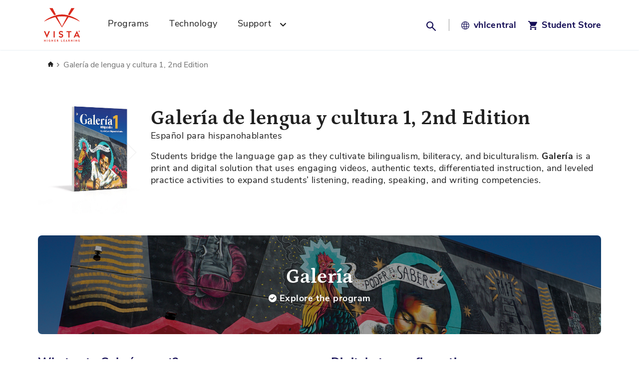

--- FILE ---
content_type: text/html; charset=UTF-8
request_url: https://vistahigherlearning.com/glc2l1.html
body_size: 12126
content:
<!doctype html>
<html lang="en">
    <head prefix="og: http://ogp.me/ns# fb: http://ogp.me/ns/fb# product: http://ogp.me/ns/product#">
        <script>
    var LOCALE = 'en\u002DUS';
    var BASE_URL = 'https\u003A\u002F\u002Fvistahigherlearning.com\u002F';
    var require = {
        'baseUrl': 'https\u003A\u002F\u002Fvistahigherlearning.com\u002Fstatic\u002Fversion1762352241\u002Ffrontend\u002FBigHippo\u002FCorporateSite\u002Fen_US'
    };</script>        <meta charset="utf-8"/>
<meta name="title" content="ISBN: GLC2L1 - Galería de lengua y cultura 1, 2nd Edition"/>
<meta name="description" content="Galería de lengua y cultura 1, 2nd Edition Students bridge the language gap as they cultivate bilingualism, biliteracy, and biculturalism. Galería is a print and digital solution that uses engaging videos, authentic texts, differentiated instruction, and "/>
<meta name="keywords" content="Galería de lengua y cultura 1, 2nd Edition"/>
<meta name="robots" content="INDEX,FOLLOW"/>
<meta name="viewport" content="width=device-width, initial-scale=1"/>
<meta name="format-detection" content="telephone=no"/>
<title>ISBN: GLC2L1 - Galería de lengua y cultura 1, 2nd Edition</title>
<link  rel="stylesheet" type="text/css"  media="all" href="https://vistahigherlearning.com/static/version1762352241/frontend/BigHippo/CorporateSite/en_US/mage/calendar.css" />
<link  rel="stylesheet" type="text/css"  media="all" href="https://vistahigherlearning.com/static/version1762352241/frontend/BigHippo/CorporateSite/en_US/css/styles-m.css" />
<link  rel="stylesheet" type="text/css"  media="all" href="https://vistahigherlearning.com/static/version1762352241/frontend/BigHippo/CorporateSite/en_US/Magento_Theme/css/lib/select2.min.css" />
<link  rel="stylesheet" type="text/css"  media="all" href="https://vistahigherlearning.com/static/version1762352241/frontend/BigHippo/CorporateSite/en_US/Magento_Theme/css/lib/dataTables.min.css" />
<link  rel="stylesheet" type="text/css"  media="all" href="https://vistahigherlearning.com/static/version1762352241/frontend/BigHippo/CorporateSite/en_US/jquery/uppy/dist/uppy-custom.css" />
<link  rel="stylesheet" type="text/css"  media="all" href="https://vistahigherlearning.com/static/version1762352241/frontend/BigHippo/CorporateSite/en_US/Vhl_Theme/css/fontawesome/all.css" />
<link  rel="stylesheet" type="text/css"  media="all" href="https://vistahigherlearning.com/static/version1762352241/frontend/BigHippo/CorporateSite/en_US/mage/gallery/gallery.css" />
<link  rel="stylesheet" type="text/css"  media="screen and (min-width: 768px)" href="https://vistahigherlearning.com/static/version1762352241/frontend/BigHippo/CorporateSite/en_US/css/styles-l.css" />
<link  rel="stylesheet" type="text/css"  media="print" href="https://vistahigherlearning.com/static/version1762352241/frontend/BigHippo/CorporateSite/en_US/css/print.css" />
<script  type="text/javascript"  src="https://vistahigherlearning.com/static/version1762352241/frontend/BigHippo/CorporateSite/en_US/requirejs/require.min.js"></script>
<script  type="text/javascript"  src="https://vistahigherlearning.com/static/version1762352241/frontend/BigHippo/CorporateSite/en_US/requirejs-min-resolver.min.js"></script>
<script  type="text/javascript"  src="https://vistahigherlearning.com/static/version1762352241/frontend/BigHippo/CorporateSite/en_US/mage/requirejs/mixins.min.js"></script>
<script  type="text/javascript"  src="https://vistahigherlearning.com/static/version1762352241/frontend/BigHippo/CorporateSite/en_US/requirejs-config.min.js"></script>
<script  type="text/javascript"  src="https://vistahigherlearning.com/static/version1762352241/frontend/BigHippo/CorporateSite/en_US/Smile_ElasticsuiteTracker/js/tracking.min.js"></script>
<link rel="preload" as="font" crossorigin="anonymous" href="https://vistahigherlearning.com/static/version1762352241/frontend/BigHippo/CorporateSite/en_US/fonts/opensans/light/opensans-300.woff2" />
<link rel="preload" as="font" crossorigin="anonymous" href="https://vistahigherlearning.com/static/version1762352241/frontend/BigHippo/CorporateSite/en_US/fonts/opensans/regular/opensans-400.woff2" />
<link rel="preload" as="font" crossorigin="anonymous" href="https://vistahigherlearning.com/static/version1762352241/frontend/BigHippo/CorporateSite/en_US/fonts/opensans/semibold/opensans-600.woff2" />
<link rel="preload" as="font" crossorigin="anonymous" href="https://vistahigherlearning.com/static/version1762352241/frontend/BigHippo/CorporateSite/en_US/fonts/opensans/bold/opensans-700.woff2" />
<link rel="preload" as="font" crossorigin="anonymous" href="https://vistahigherlearning.com/static/version1762352241/frontend/BigHippo/CorporateSite/en_US/fonts/Luma-Icons.woff2" />
<link  rel="canonical" href="https://vistahigherlearning.com/glc2l1.html" />
<link  rel="icon" type="image/x-icon" href="https://media.prod.vistahigherlearning.com/media/favicon/default/VHL_favicon.ico" />
<link  rel="shortcut icon" type="image/x-icon" href="https://media.prod.vistahigherlearning.com/media/favicon/default/VHL_favicon.ico" />
        <!-- BEGIN BING META TRACKING CODE -->
<meta name="msvalidate.01" content="6C99C4B001F9F37D7AF227CC146F5FF1" />
<!-- END BING META TRACKING CODE -->
    <script type="text/x-magento-init">
        {
            "*": {
                "Magento_PageCache/js/form-key-provider": {
                    "isPaginationCacheEnabled":
                        0                }
            }
        }
    </script>
                <!-- GOOGLE TAG MANAGER -->
                <script type="text/x-magento-init">
            {
                "*": {
                    "Magento_GoogleTagManager/js/google-tag-manager": {
                        "isCookieRestrictionModeEnabled": 0,
                        "currentWebsite": 1,
                        "cookieName": "user_allowed_save_cookie",
                        "gtmAccountId": "GTM\u002DTDKJG6R",
                        "storeCurrencyCode": "USD",
                        "ordersData": []                    }
                }
            }


                </script>
                <!-- END GOOGLE TAG MANAGER -->
                <script>
try{smileTracker.setConfig({beaconUrl:'https://vistahigherlearning.com/elasticsuite/tracker/hit/image/h.png',telemetryUrl:'https://t.elasticsuite.io/track',telemetryEnabled:'',sessionConfig:{"visit_cookie_name":"STUID","visit_cookie_lifetime":"3600","visitor_cookie_lifetime":"365","visitor_cookie_name":"STVID","domain":"vistahigherlearning.com","path":"\/"},endpointUrl:'https://vistahigherlearning.com/rest/V1/elasticsuite-tracker/hit',});smileTracker.addPageVar('store_id','9');require(['Smile_ElasticsuiteTracker/js/user-consent'],function(userConsent){if(userConsent({"cookieRestrictionEnabled":"0","cookieRestrictionName":"user_allowed_save_cookie"})){smileTracker.sendTag();}});}catch(err){;}
</script>


<meta property="og:type" content="product" />
<meta property="og:title"
      content="Galer&#xED;a&#x20;de&#x20;lengua&#x20;y&#x20;cultura&#x20;1,&#x20;2nd&#x20;Edition" />
<meta property="og:image"
      content="https://media.prod.vistahigherlearning.com/media/catalog/product/cache/1e84379f8d4ce82f75e188a404d9e654/g/l/glc25_se_1_front_side.jpg" />
<meta property="og:description"
      content="" />
<meta property="og:url" content="https://vistahigherlearning.com/glc2l1.html" />
    <meta property="product:price:amount" content="0"/>
    <meta property="product:price:currency"
      content="USD"/>
<script>
require([
    'jquery'
], function ($) {
    $.ajax({
        url: '//munchkin.marketo.net/munchkin.js',
        dataType: 'script',
        cache: true,
        success: function() {
            Munchkin.init('156-GRO-136');
        }
    });
});
</script>
    </head>
    <body data-container="body"
          data-mage-init='{"loaderAjax": {}, "loader": { "icon": "https://vistahigherlearning.com/static/version1762352241/frontend/BigHippo/CorporateSite/en_US/images/loader-2.gif"}}'
        id="html-body" itemtype="http://schema.org/Product" itemscope="itemscope" class="page-product-grouped catalog-product-view product-glc2l1 page-layout-1column">
        
<script type="text/x-magento-init">
    {
        "*": {
            "Magento_GoogleTagManager/js/google-tag-manager-cart": {
                "blockNames": ["category.products.list","product.info.upsell","catalog.product.related","checkout.cart.crosssell","search_result_list"],
                "cookieAddToCart": "add_to_cart",
                "cookieRemoveFromCart":
                    "remove_from_cart",
                "advancedAddToCart": "add_to_cart_advanced"
            }
        }
    }
</script>
    <!-- GOOGLE TAG MANAGER -->
    <noscript>
        <iframe src="https://www.googletagmanager.com/ns.html?id=GTM-TDKJG6R"
                height="0" width="0" style="display:none;visibility:hidden" title="Google Tag Manager"></iframe>
    </noscript>
    <!-- END GOOGLE TAG MANAGER -->

<script type="text/x-magento-init">
    {
        "*": {
            "Magento_PageBuilder/js/widget-initializer": {
                "config": {"[data-content-type=\"slider\"][data-appearance=\"default\"]":{"Magento_PageBuilder\/js\/content-type\/slider\/appearance\/default\/widget":false},"[data-content-type=\"map\"]":{"Magento_PageBuilder\/js\/content-type\/map\/appearance\/default\/widget":false},"[data-content-type=\"row\"]":{"Magento_PageBuilder\/js\/content-type\/row\/appearance\/default\/widget":false},"[data-content-type=\"tabs\"]":{"Magento_PageBuilder\/js\/content-type\/tabs\/appearance\/default\/widget":false},"[data-content-type=\"slide\"]":{"Magento_PageBuilder\/js\/content-type\/slide\/appearance\/default\/widget":{"buttonSelector":".pagebuilder-slide-button","showOverlay":"hover","dataRole":"slide"}},"[data-content-type=\"banner\"]":{"Magento_PageBuilder\/js\/content-type\/banner\/appearance\/default\/widget":{"buttonSelector":".pagebuilder-banner-button","showOverlay":"hover","dataRole":"banner"}},"[data-content-type=\"buttons\"]":{"Magento_PageBuilder\/js\/content-type\/buttons\/appearance\/inline\/widget":false},"[data-content-type=\"products\"][data-appearance=\"carousel\"]":{"Magento_PageBuilder\/js\/content-type\/products\/appearance\/carousel\/widget":false}},
                "breakpoints": {"desktop":{"label":"Desktop","stage":true,"default":true,"class":"desktop-switcher","icon":"Magento_PageBuilder::css\/images\/switcher\/switcher-desktop.svg","conditions":{"min-width":"1280px"},"options":{"products":{"default":{"slidesToShow":"5"}}}},"tablet":{"conditions":{"max-width":"1280px","min-width":"768px"},"options":{"products":{"default":{"slidesToShow":"4"},"continuous":{"slidesToShow":"3"}}}},"mobile":{"label":"Mobile","stage":true,"class":"mobile-switcher","icon":"Magento_PageBuilder::css\/images\/switcher\/switcher-mobile.svg","media":"only screen and (max-width: 768px)","conditions":{"max-width":"768px","min-width":"640px"},"options":{"products":{"default":{"slidesToShow":"2"}}}},"mobile-small":{"conditions":{"max-width":"640px"},"options":{"products":{"default":{"slidesToShow":"1"},"continuous":{"slidesToShow":"1"}}}}}            }
        }
    }
</script>

<div class="cookie-status-message" id="cookie-status">
    The store will not work correctly when cookies are disabled.</div>
<script type="text&#x2F;javascript">document.querySelector("#cookie-status").style.display = "none";</script>
<script type="text/x-magento-init">
    {
        "*": {
            "cookieStatus": {}
        }
    }
</script>

<script type="text/x-magento-init">
    {
        "*": {
            "mage/cookies": {
                "expires": null,
                "path": "\u002F",
                "domain": ".vistahigherlearning.com",
                "secure": true,
                "lifetime": "345600"
            }
        }
    }
</script>
    <noscript>
        <div class="message global noscript">
            <div class="content">
                <p>
                    <strong>JavaScript seems to be disabled in your browser.</strong>
                    <span>
                        For the best experience on our site, be sure to turn on Javascript in your browser.                    </span>
                </p>
            </div>
        </div>
    </noscript>


<script>
    window.cookiesConfig = window.cookiesConfig || {};
    window.cookiesConfig.secure = true;
</script><script>    require.config({
        map: {
            '*': {
                wysiwygAdapter: 'mage/adminhtml/wysiwyg/tiny_mce/tinymceAdapter'
            }
        }
    });</script><script>    require.config({
        paths: {
            googleMaps: 'https\u003A\u002F\u002Fmaps.googleapis.com\u002Fmaps\u002Fapi\u002Fjs\u003Fv\u003D3.53\u0026key\u003D'
        },
        config: {
            'Magento_PageBuilder/js/utils/map': {
                style: '',
            },
            'Magento_PageBuilder/js/content-type/map/preview': {
                apiKey: '',
                apiKeyErrorMessage: 'You\u0020must\u0020provide\u0020a\u0020valid\u0020\u003Ca\u0020href\u003D\u0027https\u003A\u002F\u002Fvistahigherlearning.com\u002Fadminhtml\u002Fsystem_config\u002Fedit\u002Fsection\u002Fcms\u002F\u0023cms_pagebuilder\u0027\u0020target\u003D\u0027_blank\u0027\u003EGoogle\u0020Maps\u0020API\u0020key\u003C\u002Fa\u003E\u0020to\u0020use\u0020a\u0020map.'
            },
            'Magento_PageBuilder/js/form/element/map': {
                apiKey: '',
                apiKeyErrorMessage: 'You\u0020must\u0020provide\u0020a\u0020valid\u0020\u003Ca\u0020href\u003D\u0027https\u003A\u002F\u002Fvistahigherlearning.com\u002Fadminhtml\u002Fsystem_config\u002Fedit\u002Fsection\u002Fcms\u002F\u0023cms_pagebuilder\u0027\u0020target\u003D\u0027_blank\u0027\u003EGoogle\u0020Maps\u0020API\u0020key\u003C\u002Fa\u003E\u0020to\u0020use\u0020a\u0020map.'
            },
        }
    });</script><script>
    require.config({
        shim: {
            'Magento_PageBuilder/js/utils/map': {
                deps: ['googleMaps']
            }
        }
    });</script><div class="page-wrapper"><header class="page-header"><div class="header content"><script type="text/x-magento-init">
    {
        "*": {
            "decorative_images": {}
        }
    }
</script>
<a
    class="logo"
    href="https://vistahigherlearning.com/"
    title="Vista&#x20;Higher&#x20;Learning"
    aria-label="store logo">
    <img src="https://vistahigherlearning.com/static/version1762352241/frontend/BigHippo/CorporateSite/en_US/images/logo.svg"
         alt="Vista&#x20;Higher&#x20;Learning"
        width="170"            />
</a>
<div class="nav-sections desktop-nav">
<nav class="navigation" data-action="navigation">
    <ul data-mage-init='{"menu":{"responsive":true, "expanded":true, "position":{"my":"left top","at":"left bottom"}}}'>
        <li  class="level0 nav-1 category-item first level-top"><a href="https://vistahigherlearning.com/programs"  class="level-top" ><span>Programs</span></a></li><li  class="level0 nav-2 category-item level-top"><a href="https://vistahigherlearning.com/technology"  class="level-top" ><span>Technology</span></a></li><li  class="level0 nav-3 last level-top parent"><a class="level-top" ><span>Support</span></a><ul class="level0 submenu"><li  class="level1 nav-3-1 first"><a href="https://vistahigherlearning.com/support/customer-service" ><span>Customer Service</span></a></li><li  class="level1 nav-3-2"><a href="https://vistahigherlearning.com/support/technical-support" ><span>Tech Support</span></a></li><li  class="level1 nav-3-3"><a href="https://vistahigherlearning.com/support/find-a-rep" ><span>Find Your Sales Rep</span></a></li><li  class="level1 nav-3-4"><a href="https://vistahigherlearning.com/support/supersite-trial" ><span>Educator Digital Access</span></a></li><li  class="level1 nav-3-5 last"><a href="https://vistahigherlearning.com/support/accessibility" ><span>Accessibility</span></a></li></ul></li>            </ul>
</nav>
</div>
<div class="block block-search">
    <div class="block block-title"><strong>Search</strong></div>
    <div class="block block-content">
        <form  class="form minisearch header-search" id="search_mini_form" action="https://vistahigherlearning.com/catalogsearch/result/" method="get">
            <div class="field search">
                <span role="button"
                      tabindex="0"
                      class="label"
                      id="search-button"
                      aria-expanded="false"
                      aria-controls="search-control"
                      data-role="minisearch-label"
                      aria-label="Search button"
                >
                    <span>Search</span>
                </span>
                <div class="control" id="search-control">
                    <input id="search"
                           type="text"
                           name="q"
                           value=""
                           placeholder="Search by title or ISBN"
                           class="input-text input-header-search"
                           maxlength="128"
                           role="combobox"
                           aria-haspopup="false"
                           aria-autocomplete="both"
                           aria-expanded="false"
                           autocomplete="off"
                           data-block="autocomplete-form"
                           aria-controls="search_autocomplete"
                           aria-label="Search by title, author, or theme."
                    />
                    <div id="search_autocomplete" class="search-autocomplete"></div>
                                    </div>
            </div>
            <div class="actions">
                <button type="submit"
                        title="Search"
                        class="action search">
                    <span>Search</span>
                </button>
            </div>
        </form>
    </div>
</div>
<script type="text/x-magento-init">
{
    "#search" :
    {
        "quickSearch" :
        {
            "formSelector":"#search_mini_form",
            "url":"https://vistahigherlearning.com/search/ajax/suggest/",
            "destinationSelector":"#search_autocomplete",
            "templates": {"term":{"title":"Search terms","template":"Smile_ElasticsuiteCore\/autocomplete\/term"},"product":{"title":"Products","template":"Smile_ElasticsuiteCatalog\/autocomplete\/product"},"category":{"title":"Categories","template":"Smile_ElasticsuiteCatalog\/autocomplete\/category"},"product_attribute":{"title":"Attributes","template":"Smile_ElasticsuiteCatalog\/autocomplete\/product-attribute","titleRenderer":"Smile_ElasticsuiteCatalog\/js\/autocomplete\/product-attribute"},"block":{"title":"Static Block","template":"BigHippo_ElasticSuiteAutocomplete\/autocomplete\/block"},"see-all":{"title":"See All Results","template":"BigHippo_ElasticSuiteAutocomplete\/autocomplete\/see-all"}},
            "priceFormat" : {"pattern":"$%s","precision":2,"requiredPrecision":2,"decimalSymbol":".","groupSymbol":",","groupLength":3,"integerRequired":false},
            "minSearchLength" : 2        }
    }
}
</script>
<script type="text/x-magento-init">
    {
        "*": {
            "header_menu_accessibility": {},
            "searchbar_corporative_accessibility": {}
        }
    }
</script>
<span data-action="toggle-nav" class="action nav-toggle" role="button" aria-label="menu" tabindex="0"  aria-expanded="false" aria-controls="wrap-nav-mobile">
    <span>Toggle Nav</span>
</span>
<div data-content-type="html" data-appearance="default" data-element="main" data-decoded="true"><div class="links-header-corp">
    <a href="https://www.vhlcentral.com/" target="_blank"><span class="icon-global" title="VHL Central"></span> <span><b>vhl</b>central</span></a>
    <a href="https://vistahigherlearning.com/store" target="_blank"><span class="icon-cart" title="Student Store"></span> <span>Student Store</span></a>
    </div></div></div></header>    <div class="sections nav-sections">
                <div class="section-items nav-sections-items"
             data-mage-init='{"tabs":{"openedState":"active"}}'>
                                            <div class="section-item-title nav-sections-item-title"
                     data-role="collapsible">
                    <a class="nav-sections-item-switch"
                       data-toggle="switch" href="#store.menu">
                        Menu                    </a>
                </div>
                <div class="section-item-content nav-sections-item-content"
                     id="store.menu"
                     data-role="content">
                    <div class="navigation mobile-nav"><div class="nav-close overlay-mobile"></div>
<div class="wrap-nav-mobile" data-mage-init='{"menuAccessibility": {}}'>
    <span class="action nav-close" role="button" aria-label="Close Menu" tabindex="0"  data-action="toggle-nav">
        <span class="icon-remove"></span>
    </span>
    <div class="links-header-mobile">
        <div class="links-header-corp">
            <a href="/store" target="_blank">
                <span class="icon-cart" title="Student Store"></span>
                <span>Student Store</span>
            </a>
        </div>
    </div>
    <nav class="navigation" data-action="navigation" >
        <ul class="menu-root" data-level="0">
            <li class="menu-item"><a href="https://vistahigherlearning.com/programs" target="_self" class="link">Programs</a></li><li class="menu-item"><a href="https://vistahigherlearning.com/technology" target="_self" class="link">Technology</a></li><li class="menu-item"><a class="no-link next">Support</a><a href="#" class="mobile-next"><span class="icon-next"></span></a><ul class="menu-level " data-level="1"><li class="menu-item"><a href="#" class="mobile-prev"><span class="icon-prev"></span>Support</a></li><li class="menu-item"><a href="https://vistahigherlearning.com/support/customer-service" target="_self" class="link">Customer Service</a></li><li class="menu-item"><a href="https://vistahigherlearning.com/support/technical-support" target="_self" class="link">Tech Support</a></li><li class="menu-item"><a href="https://vistahigherlearning.com/support/find-a-rep" target="_self" class="link">Find Your Sales Rep</a></li><li class="menu-item"><a href="https://vistahigherlearning.com/support/supersite-trial" target="_self" class="link">Educator Digital Access</a></li><li class="menu-item"><a href="https://vistahigherlearning.com/support/accessibility" target="_self" class="link">Accessibility</a></li></ul></li>        </ul>
    </nav>
    <div class="links-header-mobile">
        <div class="links-header-corp">
            <a href="https://www.vhlcentral.com/" target="_blank">
                <span class="icon-global" title="VHL Central"></span>
                <span>VHL Central</span>
            </a>
        </div>
    </div>
</div>

<div><div data-content-type="html" data-appearance="default" data-element="main" data-decoded="true"><style>
    body#html-body .social{display: none;}
    body#html-body .social.all{display: block;}

    body#html-body[class*="programs-secondary"] .social.social-a,
    body#html-body[class*="programs-k-12"] .social.social-a,
    body#html-body[class*="technology-k-12-education"] .social.social-a
    {display: block;}

    body#html-body[class*="programs-highered"] .social.social-b,
    body#html-body[class*="technology-higher-education"] .social.social-b
    {display: block;}

    </style>
    <div class="social-links-mobile">

    <a class="social social-b" target="_blank" title="Facebook VHL Higher Education" href="https://www.facebook.com/vistahigherlearninghighereducation"><span class="icon-social-facebook"></span></a>
    <a class="social social-b" target="_blank" title="Twitter VHL Higher Education" href="https://twitter.com/VHLHigherEd"><span class="icon-social-twitter"></span></a>
    <a class="social social-b" target="_blank" title="Instagram VHL Higher Education" href="https://www.instagram.com/vhlhighereducation/"><span class="icon-social-instagram"></span></a>

    <a class="social social-a" target="_blank" title="Facebook VHL Pre-K-12" href="https://www.facebook.com/VistaHigherLearningPreK12/"><span class="icon-social-facebook"></span></a>
    <a class="social social-a" target="_blank" title="Twitter VHL Pre-K-12" href="https://twitter.com/vhlprek12"><span class="icon-social-twitter"></span></a>
    <a class="social social-a" target="_blank" title="Instagram VHL Pre-K-12" href="https://www.instagram.com/vhlprek12/"><span class="icon-social-instagram"></span></a>
    <a class="social social-a" target="_blank" title="Pinterest VHL" href="https://www.pinterest.com/vistahigherlearning/_created/"><span class="icon-social-pinterest"></span></a>

    <a class="social all" target="_blank" title="VHL Blog" href="https://vhlblog.vistahigherlearning.com/"><span span class="icon-comment"></span></a>
    <a class="social all" target="_blank" title="VHL Linkedin" href="https://www.linkedin.com/company/vista-higher-learning/"><span class="icon-social-linkedin"></span></a>

    </div>
</div><div data-content-type="html" data-appearance="default" data-element="main" data-decoded="true"><div class="login-vhl-mobile">
    <a href="https://www.vhlcentral.com">
    <span class="icon-next"></span>
    Log in to vhlcentral
    </a>
    </div></div><small class="copyright">
    <span> ©2025 Vista Higher Learning. All rights reserved. </span>
</small>
</div></div>                </div>
                    </div>
    </div>
<main id="maincontent" class="page-main"><a id="contentarea" tabindex="-1"></a>
<div class="breadcrumbs"></div>
<script type="text/x-magento-init">
    {
        ".breadcrumbs": {
            "breadcrumbs": {"categoryUrlSuffix":"","useCategoryPathInUrl":0,"product":"Galer\u00eda de lengua y cultura 1, 2nd Edition","categories":[{"id":"1435","name":"K-12 Education","url":"https:\/\/vistahigherlearning.com\/programs\/k-12","parent_id":"1445"},{"id":"1436","name":"K-12 Home","url":"https:\/\/vistahigherlearning.com\/catalog\/category\/view\/s\/k-12-home\/id\/1436\/","parent_id":"1435"},{"id":"1437","name":"Literature & Readers","url":"https:\/\/vistahigherlearning.com\/programs\/k-12\/literature-readers","parent_id":"1435"},{"id":"1438","name":"World language","url":"https:\/\/vistahigherlearning.com\/programs\/k-12\/world-language","parent_id":"1435"},{"id":"1439","name":"English Literacy - ELD","url":"https:\/\/vistahigherlearning.com\/programs\/k-12\/english-literacy-eld","parent_id":"1435"},{"id":"1440","name":"Dual Language - SLA","url":"https:\/\/vistahigherlearning.com\/programs\/k-12\/dual-language-sla","parent_id":"1435"},{"id":"1445","name":"Programs","url":"https:\/\/vistahigherlearning.com\/programs","parent_id":"1434"},{"id":"1446","name":"Higher Education","url":"https:\/\/vistahigherlearning.com\/programs\/highered","parent_id":"1445"},{"id":"1447","name":"Spanish","url":"https:\/\/vistahigherlearning.com\/programs\/highered\/spanish","parent_id":"1446"},{"id":"1448","name":"French","url":"https:\/\/vistahigherlearning.com\/programs\/highered\/french","parent_id":"1446"},{"id":"1449","name":"German","url":"https:\/\/vistahigherlearning.com\/programs\/highered\/german","parent_id":"1446"},{"id":"1450","name":"Italian","url":"https:\/\/vistahigherlearning.com\/programs\/highered\/italian","parent_id":"1446"},{"id":"1451","name":"Affordability","url":"https:\/\/vistahigherlearning.com\/programs\/highered\/affordability","parent_id":"1446"},{"id":"1452","name":"International","url":"https:\/\/vistahigherlearning.com\/programs\/international","parent_id":"1445"},{"id":"1453","name":"Technology","url":"https:\/\/vistahigherlearning.com\/technology","parent_id":"1434"},{"id":"1454","name":"Higher Education","url":"https:\/\/vistahigherlearning.com\/technology\/higher-education","parent_id":"1453"},{"id":"1455","name":"Higher Education Integrations","url":"https:\/\/vistahigherlearning.com\/technology\/higher-education\/higher-education-integrations","parent_id":"1454"},{"id":"1456","name":"K-12 Education","url":"https:\/\/vistahigherlearning.com\/technology\/k-12-education","parent_id":"1453"},{"id":"1457","name":"Secondary Integrations","url":"https:\/\/vistahigherlearning.com\/technology\/k-12-education\/secondary-integrations","parent_id":"1456"},{"id":"1458","name":"Funding","url":"https:\/\/vistahigherlearning.com\/programs\/k-12\/funding","parent_id":"1435"},{"id":"1459","name":"Chinese","url":"https:\/\/vistahigherlearning.com\/programs\/highered\/chinese","parent_id":"1446"},{"id":"1460","name":"Russian","url":"https:\/\/vistahigherlearning.com\/programs\/highered\/russian","parent_id":"1446"},{"id":"1462","name":"Always innovating","url":"https:\/\/vistahigherlearning.com\/technology\/k-12-education\/always-innovating","parent_id":"1456"},{"id":"1463","name":"Always Innovating","url":"https:\/\/vistahigherlearning.com\/technology\/higher-education\/always-innovating","parent_id":"1454"}]}        }
    }
</script>
<div class="page messages"><div data-placeholder="messages"></div>
<div data-bind="scope: 'messages'">
    <!-- ko if: cookieMessagesObservable() && cookieMessagesObservable().length > 0 -->
    <div aria-atomic="true" role="alert" class="messages" data-bind="foreach: {
        data: cookieMessagesObservable(), as: 'message'
    }">
        <div data-bind="attr: {
            class: 'message-' + message.type + ' ' + message.type + ' message',
            'data-ui-id': 'message-' + message.type
        }">
            <div data-bind="html: $parent.prepareMessageForHtml(message.text)"></div>
        </div>
    </div>
    <!-- /ko -->

    <div aria-atomic="true" role="alert" class="messages" data-bind="foreach: {
        data: messages().messages, as: 'message'
    }, afterRender: purgeMessages">
        <div data-bind="attr: {
            class: 'message-' + message.type + ' ' + message.type + ' message',
            'data-ui-id': 'message-' + message.type
        }">
            <div data-bind="html: $parent.prepareMessageForHtml(message.text)"></div>
        </div>
    </div>
</div>

<script type="text/x-magento-init">
    {
        "*": {
            "Magento_Ui/js/core/app": {
                "components": {
                        "messages": {
                            "component": "Magento_Theme/js/view/messages"
                        }
                    }
                }
            }
    }
</script>
</div><div class="columns"><div class="column main">
<script type="text/javascript">
    require([
        "jquery",
        "Magento_Ui/js/modal/modal",
        'jquery/ui',
        'domReady!'
    ], function ($, modal) {

        const popupElement = $('#product-modal');
        if (popupElement.length) {
            const popupButtonLabel = "Close";
            const popupButtonLink = "";

            const options = {
                type: 'popup',
                responsive: true,
                modalClass: 'product-marketing-popup',
                buttons: [{
                    text: $.mage.__(popupButtonLabel),
                    click: function () {
                        if (popupButtonLink) {
                            window.location.href = popupButtonLink;
                        } else {
                            this.closeModal();
                        }
                    }
                }]
            };
            modal(options, popupElement);
            popupElement.modal('openModal');
        }
    });
</script>
<div class="product-info-wrapper"><div class="product media"><a id="gallery-prev-area" tabindex="-1"></a>
<div class="action-skip-wrapper"><a class="action skip gallery-next-area"
   href="#gallery-next-area">
    <span>
        Skip to the end of the images gallery    </span>
</a>
</div>
<div class="gallery-placeholder _block-content-loading" data-gallery-role="gallery-placeholder">
</div>
<script type="text/x-magento-init">
    {
        "[data-gallery-role=gallery-placeholder]": {
            "mage/gallery/gallery": {
                "mixins":["magnifier/magnify"],
                "magnifierOpts": false,
                "data": [{"thumb":"https:\/\/media.prod.vistahigherlearning.com\/media\/catalog\/product\/cache\/19cf8524acb55d2f17003163d0ba4fce\/g\/l\/glc25_se_1_front_side.jpg","img":"https:\/\/media.prod.vistahigherlearning.com\/media\/catalog\/product\/cache\/717de401278b34d1b6e653f0a5c010ec\/g\/l\/glc25_se_1_front_side.jpg","full":"https:\/\/media.prod.vistahigherlearning.com\/media\/catalog\/product\/cache\/717de401278b34d1b6e653f0a5c010ec\/g\/l\/glc25_se_1_front_side.jpg","caption":"","label":"Galer\u00eda de lengua y cultura 1, 2nd Edition","position":"3","isMain":true,"type":"image","videoUrl":null},{"thumb":"https:\/\/media.prod.vistahigherlearning.com\/media\/catalog\/product\/cache\/19cf8524acb55d2f17003163d0ba4fce\/g\/l\/glc25_se_1_fullfront_side.jpg","img":"https:\/\/media.prod.vistahigherlearning.com\/media\/catalog\/product\/cache\/717de401278b34d1b6e653f0a5c010ec\/g\/l\/glc25_se_1_fullfront_side.jpg","full":"https:\/\/media.prod.vistahigherlearning.com\/media\/catalog\/product\/cache\/717de401278b34d1b6e653f0a5c010ec\/g\/l\/glc25_se_1_fullfront_side.jpg","caption":"","label":"Galer\u00eda de lengua y cultura 1, 2nd Edition","position":"4","isMain":false,"type":"image","videoUrl":null},{"thumb":"https:\/\/media.prod.vistahigherlearning.com\/media\/catalog\/product\/cache\/19cf8524acb55d2f17003163d0ba4fce\/g\/l\/glc25_se_1_back.jpg","img":"https:\/\/media.prod.vistahigherlearning.com\/media\/catalog\/product\/cache\/717de401278b34d1b6e653f0a5c010ec\/g\/l\/glc25_se_1_back.jpg","full":"https:\/\/media.prod.vistahigherlearning.com\/media\/catalog\/product\/cache\/717de401278b34d1b6e653f0a5c010ec\/g\/l\/glc25_se_1_back.jpg","caption":"","label":"Galer\u00eda de lengua y cultura 1, 2nd Edition","position":"5","isMain":false,"type":"image","videoUrl":null}],
                "options": {
                    "maxWidth": 490,
                    "maxHeight": 450,
                    "nav": "",
                                                                                    "arrows": true,
                                                                "allowfullscreen": false,
                                                                "showCaption": false,
                                        "width": "790",
                    "thumbwidth": "75",
                                            "thumbheight": 75,
                                                                "height": 955,
                                                            "transition": "",
                                            "navarrows": false,
                                        "navtype": "",
                    "navdir": ""
                },
                "fullscreen": {
                    "nav": "",
                                        "navdir": "",
                                        "navtype": "",
                                                                                "transition": ""
                },
                "breakpoints": false            }
        }
    }
</script>
<script type="text/x-magento-init">
    {
        "[data-gallery-role=gallery-placeholder]": {
            "Magento_ProductVideo/js/fotorama-add-video-events": {
                "videoData": [{"mediaType":"image","videoUrl":null,"isBase":true},{"mediaType":"image","videoUrl":null,"isBase":false},{"mediaType":"image","videoUrl":null,"isBase":false}],
                "videoSettings": [{"playIfBase":"0","showRelated":"0","videoAutoRestart":"0"}],
                "optionsVideoData": []            }
        }
    }
</script>
<div class="action-skip-wrapper"><a class="action skip gallery-prev-area"
   href="#gallery-prev-area">
    <span>
        Skip to the beginning of the images gallery    </span>
</a>
</div><a id="gallery-next-area" tabindex="-1"></a>
</div><div class="product-info-main">

    <div class="page-title-wrapper&#x20;product"  lang="es">
        <h1 class="page-title"
                        >
            <span class="base" data-ui-id="page-title-wrapper" itemprop="name">Galería de lengua y cultura 1, 2nd Edition</span>        </h1>
            </div>
<div class="subtitle" lang="es">
            <span class="attribute availability">Español para hispanohablantes</span>
        </div>

    <p lang="en">Students bridge the language gap as they cultivate bilingualism, biliteracy, and biculturalism. <strong>Galería</strong> is a print and digital solution that uses engaging videos, authentic texts, differentiated instruction, and leveled practice activities to expand students’ listening, reading, speaking, and writing competencies. </p>

<div class="product-add-form">
    <form data-product-sku="GLC2L1"
          action="https://vistahigherlearning.com/checkout/cart/add/uenc/aHR0cHM6Ly92aXN0YWhpZ2hlcmxlYXJuaW5nLmNvbS9nbGMybDEuaHRtbA~~/product/13084/" method="post"
          id="product_addtocart_form">
        <input type="hidden" name="product" value="13084" />
        <input type="hidden" name="selected_configurable_option" value="" />
        <input type="hidden" name="related_product" id="related-products-field" value="" />
                        <input name="form_key" type="hidden" value="qRzUvYyJpJMZMRDq" />                                    
                    </form>
</div>


            <script type="text/x-magento-init">
            {
                "*": {
                    "google_analytics_view_item": {
                        "item": {"item_id":"GLC2L1","item_name":"Galer\u00eda de lengua y cultura 1, 2nd Edition","item_variant":"grouped","item_category":9,"item_program":"Galer\u00eda de lengua y cultura 1, 2nd Edition","item_list_id":"","index":0,"price":null,"quantity":1}                    }
                }
            }
        </script>
    </div></div><input name="form_key" type="hidden" value="qRzUvYyJpJMZMRDq" /><div id="authenticationPopup" data-bind="scope:'authenticationPopup', style: {display: 'none'}">
        <script>window.authenticationPopup = {"autocomplete":"off","customerRegisterUrl":"https:\/\/www.vhlcentral.com\/store_registration?service=https%3A%2F%2Fvistahigherlearning.com%2Fcustomer%2Faccount%2Fcreatepost%2F%3Fredirect%3Dhttps%3A%2F%2Fvistahigherlearning.com%2Fglc2l1.html","customerForgotPasswordUrl":"https:\/\/www.vhlcentral.com\/password_resets\/recover_login","customerVhlCentralLoginUrl":"https:\/\/www.vhlcentral.com\/store_login?service=https%3A%2F%2Fvistahigherlearning.com%2Fcustomer%2Faccount%2FloginPost%3Fredirect%3Dhttps%3A%2F%2Fvistahigherlearning.com%2Fglc2l1.html","baseUrl":"https:\/\/vistahigherlearning.com\/"}</script>    <!-- ko template: getTemplate() --><!-- /ko -->
        <script type="text/x-magento-init">
        {
            "#authenticationPopup": {
                "Magento_Ui/js/core/app": {"components":{"authenticationPopup":{"component":"Magento_Customer\/js\/view\/authentication-popup","children":{"messages":{"component":"Magento_Ui\/js\/view\/messages","displayArea":"messages"},"captcha":{"component":"Magento_Captcha\/js\/view\/checkout\/loginCaptcha","displayArea":"additional-login-form-fields","formId":"user_login","configSource":"checkout"}}}}}            },
            "*": {
                "Magento_Ui/js/block-loader": "https\u003A\u002F\u002Fvistahigherlearning.com\u002Fstatic\u002Fversion1762352241\u002Ffrontend\u002FBigHippo\u002FCorporateSite\u002Fen_US\u002Fimages\u002Floader\u002D1.gif"
                            }
        }
    </script>
</div>
<script type="text/x-magento-init">
    {
        "*": {
            "Magento_Customer/js/section-config": {
                "sections": {"stores\/store\/switch":["*"],"stores\/store\/switchrequest":["*"],"directory\/currency\/switch":["*"],"*":["messages"],"customer\/account\/logout":["*","recently_viewed_product","recently_compared_product","persistent"],"customer\/account\/loginpost":["*"],"customer\/account\/createpost":["*"],"customer\/account\/editpost":["*"],"customer\/ajax\/login":["checkout-data","cart","captcha"],"catalog\/product_compare\/add":["compare-products"],"catalog\/product_compare\/remove":["compare-products"],"catalog\/product_compare\/clear":["compare-products"],"sales\/guest\/reorder":["cart"],"sales\/order\/reorder":["cart"],"checkout\/cart\/add":["cart","directory-data"],"checkout\/cart\/delete":["cart"],"checkout\/cart\/updatepost":["cart"],"checkout\/cart\/updateitemoptions":["cart"],"checkout\/cart\/couponpost":["cart"],"checkout\/cart\/estimatepost":["cart"],"checkout\/cart\/estimateupdatepost":["cart"],"checkout\/onepage\/saveorder":["cart","checkout-data","last-ordered-items"],"checkout\/sidebar\/removeitem":["cart"],"checkout\/sidebar\/updateitemqty":["cart"],"rest\/*\/v1\/carts\/*\/payment-information":["cart","last-ordered-items","captcha","instant-purchase"],"rest\/*\/v1\/guest-carts\/*\/payment-information":["cart","captcha"],"rest\/*\/v1\/guest-carts\/*\/selected-payment-method":["cart","checkout-data"],"rest\/*\/v1\/carts\/*\/selected-payment-method":["cart","checkout-data","instant-purchase"],"wishlist\/index\/add":["wishlist"],"wishlist\/index\/remove":["wishlist"],"wishlist\/index\/updateitemoptions":["wishlist"],"wishlist\/index\/update":["wishlist"],"wishlist\/index\/cart":["wishlist","cart"],"wishlist\/index\/fromcart":["wishlist","cart"],"wishlist\/index\/allcart":["wishlist","cart"],"wishlist\/shared\/allcart":["wishlist","cart"],"wishlist\/shared\/cart":["cart"],"giftregistry\/index\/cart":["cart"],"giftregistry\/view\/addtocart":["cart"],"customer_order\/cart\/updatefaileditemoptions":["cart"],"checkout\/cart\/updatefaileditemoptions":["cart"],"customer_order\/cart\/advancedadd":["cart"],"checkout\/cart\/advancedadd":["cart"],"checkout\/cart\/removeallfailed":["cart"],"checkout\/cart\/removefailed":["cart"],"customer_order\/cart\/addfaileditems":["cart"],"checkout\/cart\/addfaileditems":["cart"],"customer_order\/sku\/uploadfile":["cart"],"customer\/address\/*":["instant-purchase"],"customer\/account\/*":["instant-purchase"],"vault\/cards\/deleteaction":["instant-purchase"],"wishlist\/index\/copyitem":["wishlist"],"wishlist\/index\/copyitems":["wishlist"],"wishlist\/index\/deletewishlist":["wishlist","multiplewishlist"],"wishlist\/index\/createwishlist":["multiplewishlist"],"wishlist\/index\/editwishlist":["multiplewishlist"],"wishlist\/index\/moveitem":["wishlist"],"wishlist\/index\/moveitems":["wishlist"],"wishlist\/search\/addtocart":["cart","wishlist"],"multishipping\/checkout\/overviewpost":["cart"],"paypal\/express\/placeorder":["cart","checkout-data"],"paypal\/payflowexpress\/placeorder":["cart","checkout-data"],"paypal\/express\/onauthorization":["cart","checkout-data"],"persistent\/index\/unsetcookie":["persistent"],"paymentservicespaypal\/smartbuttons\/placeorder":["cart","checkout-data"],"paymentservicespaypal\/smartbuttons\/cancel":["cart","checkout-data"],"braintree\/paypal\/placeorder":["cart","checkout-data"],"braintree\/googlepay\/placeorder":["cart","checkout-data"]},
                "clientSideSections": ["checkout-data","cart-data"],
                "baseUrls": ["https:\/\/vistahigherlearning.com\/"],
                "sectionNames": ["messages","customer","compare-products","last-ordered-items","cart","directory-data","captcha","wishlist","instant-purchase","loggedAsCustomer","multiplewishlist","persistent","payments","recently_viewed_product","recently_compared_product","product_data_storage","paypal-billing-agreement"]            }
        }
    }
</script>
<script type="text/x-magento-init">
    {
        "*": {
            "Magento_Customer/js/customer-data": {
                "sectionLoadUrl": "https\u003A\u002F\u002Fvistahigherlearning.com\u002Fcustomer\u002Fsection\u002Fload\u002F",
                "expirableSectionLifetime": 60,
                "expirableSectionNames": ["cart","persistent"],
                "cookieLifeTime": "345600",
                "cookieDomain": "",
                "updateSessionUrl": "https\u003A\u002F\u002Fvistahigherlearning.com\u002Fcustomer\u002Faccount\u002FupdateSession\u002F",
                "isLoggedIn": ""
            }
        }
    }
</script>
<script type="text/x-magento-init">
    {
        "*": {
            "Magento_Customer/js/invalidation-processor": {
                "invalidationRules": {
                    "website-rule": {
                        "Magento_Customer/js/invalidation-rules/website-rule": {
                            "scopeConfig": {
                                "websiteId": "1"
                            }
                        }
                    }
                }
            }
        }
    }
</script>
<script type="text/x-magento-init">
    {
        "body": {
            "pageCache": {"url":"https:\/\/vistahigherlearning.com\/page_cache\/block\/render\/id\/13084\/","handles":["default","catalog_product_view","catalog_product_view_type_grouped","catalog_product_view_id_13084","catalog_product_view_sku_GLC2L1"],"originalRequest":{"route":"catalog","controller":"product","action":"view","uri":"\/glc2l1.html"},"versionCookieName":"private_content_version"}        }
    }
</script>
<script type="text/x-magento-init">
{
    "*": {
        "Magento_Banner/js/model/banner":
            {"sectionLoadUrl":"https:\/\/vistahigherlearning.com\/banner\/ajax\/load\/","cacheTtl":30000}        }
}
</script>
<script type="text/x-magento-init">
    {
        "*": {
                "Magento_Catalog/js/product/view/provider": {
                    "data": {"items":{"13084":{"add_to_cart_button":{"post_data":"{\"action\":\"https:\\\/\\\/vistahigherlearning.com\\\/checkout\\\/cart\\\/add\\\/uenc\\\/%25uenc%25\\\/product\\\/13084\\\/\",\"data\":{\"product\":\"13084\",\"uenc\":\"%uenc%\"}}","url":"https:\/\/vistahigherlearning.com\/checkout\/cart\/add\/uenc\/%25uenc%25\/product\/13084\/","required_options":false},"add_to_compare_button":{"post_data":null,"url":"{\"action\":\"https:\\\/\\\/vistahigherlearning.com\\\/catalog\\\/product_compare\\\/add\\\/\",\"data\":{\"product\":\"13084\",\"uenc\":\"aHR0cHM6Ly92aXN0YWhpZ2hlcmxlYXJuaW5nLmNvbS9nbGMybDEuaHRtbA~~\"}}","required_options":null},"price_info":{"final_price":0,"max_price":0,"max_regular_price":0,"minimal_regular_price":0,"special_price":null,"minimal_price":0,"regular_price":0,"formatted_prices":{"final_price":"<span class=\"price\">$0.00<\/span>","max_price":"<span class=\"price\">$0.00<\/span>","minimal_price":"<span class=\"price\">$0.00<\/span>","max_regular_price":"<span class=\"price\">$0.00<\/span>","minimal_regular_price":null,"special_price":null,"regular_price":"<span class=\"price\">$0.00<\/span>"},"extension_attributes":{"msrp":{"msrp_price":"<span class=\"price\">$0.00<\/span>","is_applicable":"","is_shown_price_on_gesture":"","msrp_message":"","explanation_message":"Our price is lower than the manufacturer&#039;s &quot;minimum advertised price.&quot; As a result, we cannot show you the price in catalog or the product page. <br><br> You have no obligation to purchase the product once you know the price. You can simply remove the item from your cart."},"tax_adjustments":{"final_price":0,"max_price":0,"max_regular_price":0,"minimal_regular_price":0,"special_price":0,"minimal_price":0,"regular_price":0,"formatted_prices":{"final_price":"<span class=\"price\">$0.00<\/span>","max_price":"<span class=\"price\">$0.00<\/span>","minimal_price":"<span class=\"price\">$0.00<\/span>","max_regular_price":"<span class=\"price\">$0.00<\/span>","minimal_regular_price":null,"special_price":"<span class=\"price\">$0.00<\/span>","regular_price":"<span class=\"price\">$0.00<\/span>"}},"weee_attributes":[],"weee_adjustment":"<span class=\"price\">$0.00<\/span>"}},"images":[{"url":"https:\/\/media.prod.vistahigherlearning.com\/media\/catalog\/product\/cache\/1e84379f8d4ce82f75e188a404d9e654\/g\/l\/glc25_se_1_front_side.jpg","code":"recently_viewed_products_grid_content_widget","height":668,"width":552,"label":"Galer\u00eda de lengua y cultura 1, 2nd Edition","resized_width":552,"resized_height":668},{"url":"https:\/\/media.prod.vistahigherlearning.com\/media\/catalog\/product\/cache\/1e84379f8d4ce82f75e188a404d9e654\/g\/l\/glc25_se_1_front_side.jpg","code":"recently_viewed_products_list_content_widget","height":668,"width":552,"label":"Galer\u00eda de lengua y cultura 1, 2nd Edition","resized_width":552,"resized_height":668},{"url":"https:\/\/media.prod.vistahigherlearning.com\/media\/catalog\/product\/cache\/1e84379f8d4ce82f75e188a404d9e654\/g\/l\/glc25_se_1_front_side.jpg","code":"recently_viewed_products_images_names_widget","height":668,"width":552,"label":"Galer\u00eda de lengua y cultura 1, 2nd Edition","resized_width":552,"resized_height":668},{"url":"https:\/\/media.prod.vistahigherlearning.com\/media\/catalog\/product\/cache\/1e84379f8d4ce82f75e188a404d9e654\/g\/l\/glc25_se_1_front_side.jpg","code":"recently_compared_products_grid_content_widget","height":668,"width":552,"label":"Galer\u00eda de lengua y cultura 1, 2nd Edition","resized_width":552,"resized_height":668},{"url":"https:\/\/media.prod.vistahigherlearning.com\/media\/catalog\/product\/cache\/1e84379f8d4ce82f75e188a404d9e654\/g\/l\/glc25_se_1_front_side.jpg","code":"recently_compared_products_list_content_widget","height":668,"width":552,"label":"Galer\u00eda de lengua y cultura 1, 2nd Edition","resized_width":552,"resized_height":668},{"url":"https:\/\/media.prod.vistahigherlearning.com\/media\/catalog\/product\/cache\/e949bf7d76f1157e8ad5d822ef157d60\/g\/l\/glc25_se_1_front_side.jpg","code":"recently_compared_products_images_names_widget","height":382,"width":316,"label":"Galer\u00eda de lengua y cultura 1, 2nd Edition","resized_width":316,"resized_height":382}],"url":"https:\/\/vistahigherlearning.com\/glc2l1.html","id":13084,"name":"Galer\u00eda de lengua y cultura 1, 2nd Edition","type":"grouped","is_salable":"1","store_id":9,"currency_code":"USD","extension_attributes":{"wishlist_button":{"post_data":null,"url":"{\"action\":\"https:\\\/\\\/vistahigherlearning.com\\\/wishlist\\\/index\\\/add\\\/\",\"data\":{\"product\":13084,\"uenc\":\"aHR0cHM6Ly92aXN0YWhpZ2hlcmxlYXJuaW5nLmNvbS9nbGMybDEuaHRtbA~~\"}}","required_options":null}},"is_available":true}},"store":"9","currency":"USD","productCurrentScope":"website"}            }
        }
    }
</script>




<div class="product-info-details"><div class="pdp-banner">
    <img src="https://media.prod.vistahigherlearning.com/media/wysiwyg/Galeria-1-Desktop_72ppi_2.png" alt="" />    <div class="content">
                    <h2 class="attribute banner_text">
                Galería            </h2>
                            <a target="_blank" href="https://learn.vistahigherlearning.com/galeria_highered/" class="banner-link">
                Explore the program            </a>
            </div>
</div>


<div class="product attribute education_description_2">
        <div class="value" ><div>
<div>
<h3>What sets Galería apart?</h3>
<p>The same <strong>Galería</strong> you love, with rich, authentic resources designed specifically for your bilingual, heritage, and dual-language students—with an updated look and feel and new content throughout.</p>
<ul>
<li>Fun and engaging learning experience for students with new and updated videos, karaoke, high-interest stories, and cross-discipline readings with real-world application</li>
<li>Easier planning and implementation with lesson plans, instructional resources, and updated Teacher Edition to support students at all levels of language and literacy</li>
<li>New <em>Conexión con tu mundo</em> section that focuses on students’ daily experience and real-world skills with authentic content, lexical variations, interactive activities, and media, culminating with a community-focused project</li>
<li>Additional online activities for expanded vocabulary and grammar practice</li>
<li>Revitalized video program with updated regional videos, content reviews, grammar tutorials, and new art and music capsules, as well as <em>Ortografía</em> (spelling confusion) videos</li>
</ul>
</div>
<div>
<h3> Digital at your fingertips</h3>
<p><strong>Galería</strong> is fully supported by <strong>vhl</strong>central—a technology platform developed specifically for language and literacy—with integrated content, resources, and communication tools that bring Spanish language and culture to life.</p>
<ul>
<li>Everything you need to plan, teach, and assess</li>
<li>Customizable course settings</li>
<li>Grading tools and gradebook</li>
<li>Now with vText (online textbook)</li>
<li>Partner Chat and New Group Chat activities</li>
<li>Checklists at the end of every module allow students to track progress</li>
<li>News and Cultural Updates</li>
<li>Video record-and-submit</li>
<li>More online practice</li>
</ul>
</div>
</div></div>
</div>

    <div class="product attribute action-request">
        <a href="https://vistahigherlearning.com/digitalrequest/product/access/?id=13084" class="request button secondary">
            Request Digital Access        </a>
    </div>

    <div class="product attribute table">
        <h3>Product details</h3>
        <div>
            <ul>
                                                    <li>
                                                <div>Lessons</div>
                        <div>8</div>
                    </li>
                                                    <li>
                        <div>Published</div>
                        <div>©2025</div>
                    </li>
                            </ul>
        </div>
    </div>

<div class="product attribute education_description_3">
        <div class="value" ><div>
<h3>For students</h3>
<ul>
<li>Student Edition textbook </li>
<li>Supersite with vText</li>
<li>WebSAM online student workbook</li>
</ul>
</div>
<div>
<h3>For instructors</h3>
<ul>
<li>Teacher’s Edition with annotations 
<li>Instructor Supersite with testing program, assignment calendar, and additional instructor resources</li>
</ul>
</div></div>
</div>


</div></div></div></main><footer class="page-footer"><div class="footer content"><div class="footer brand-links"><div data-content-type="html" data-appearance="default" data-element="main" data-decoded="true"><a href="https://vistahigherlearning.com/" class="logo-foot"><img src="https://media.prod.vistahigherlearning.com/media/wysiwyg/VHL_footer_logo.png" alt="Vista Higher Learning" /></a></div><div data-content-type="html" data-appearance="default" data-element="main" data-decoded="true"><style>
    body#html-body .social{display: none;}
    body#html-body .social.all{display: block;}

    body#html-body[class*="programs-secondary"] .social.social-a,
    body#html-body[class*="programs-k-12"] .social.social-a,
    body#html-body[class*="technology-k-12-education"] .social.social-a
    {display: block;}

    body#html-body[class*="programs-highered"] .social.social-b,
    body#html-body[class*="technology-higher-education"] .social.social-b
    {display: block;}

    </style>
    <div class="social-links-mobile">

    <a class="social social-b" target="_blank" title="Facebook VHL Higher Education" href="https://www.facebook.com/vistahigherlearninghighereducation"><span class="icon-social-facebook"></span></a>
    <a class="social social-b" target="_blank" title="Twitter VHL Higher Education" href="https://twitter.com/VHLHigherEd"><span class="icon-social-twitter"></span></a>
    <a class="social social-b" target="_blank" title="Instagram VHL Higher Education" href="https://www.instagram.com/vhlhighereducation/"><span class="icon-social-instagram"></span></a>

    <a class="social social-a" target="_blank" title="Facebook VHL Pre-K-12" href="https://www.facebook.com/VistaHigherLearningPreK12/"><span class="icon-social-facebook"></span></a>
    <a class="social social-a" target="_blank" title="Twitter VHL Pre-K-12" href="https://twitter.com/vhlprek12"><span class="icon-social-twitter"></span></a>
    <a class="social social-a" target="_blank" title="Instagram VHL Pre-K-12" href="https://www.instagram.com/vhlprek12/"><span class="icon-social-instagram"></span></a>
    <a class="social social-a" target="_blank" title="Pinterest VHL" href="https://www.pinterest.com/vistahigherlearning/_created/"><span class="icon-social-pinterest"></span></a>

    <a class="social all" target="_blank" title="VHL Blog" href="https://vhlblog.vistahigherlearning.com/"><span span class="icon-comment"></span></a>
    <a class="social all" target="_blank" title="VHL Linkedin" href="https://www.linkedin.com/company/vista-higher-learning/"><span class="icon-social-linkedin"></span></a>

    </div>
</div><div data-content-type="html" data-appearance="default" data-element="main" data-decoded="true"><div class="login-vhl-mobile">
    <a href="https://www.vhlcentral.com">
    <span class="icon-next"></span>
    Log in to vhlcentral
    </a>
    </div></div></div><div class="footer site-links"><style>#html-body [data-pb-style=GWVDV2Y]{justify-content:flex-start;display:flex;flex-direction:column;background-position:left top;background-size:cover;background-repeat:no-repeat;background-attachment:scroll;border-style:none;border-width:1px;border-radius:0}#html-body [data-pb-style=QKO8BPU]{border-style:none;border-width:1px;border-radius:0;margin:0;padding:0}</style><div class="col-md-5 footer-menu no-padding" data-content-type="row" data-appearance="full-width" data-enable-parallax="0" data-parallax-speed="0.5" data-background-images="{}" data-video-fallback-src="" data-element="main" data-pb-style="GWVDV2Y"><div class="row-full-width-inner" data-element="inner"><div data-content-type="html" data-appearance="default" data-element="main" data-pb-style="QKO8BPU" data-decoded="true"><div class="wrap-links" id="nav">
    <div class="collapsible-section">
        <h6 class="footer-link-title">About</h6>
        <ul class="footer links footer-link-content">
            <li class="nav item"><a href="https://vistahigherlearning.com/about-us">About Us</a></li>
            <li class="nav item"><a href="https://vistahigherlearning.com/our-team">Our Team</a></li>
            <li class="nav item"><a href="https://vistahigherlearning.com/careers">Careers</a></li>
        </ul>
    </div>

    <div class="collapsible-section">
        <h6 class="footer-link-title">Support</h6>
        <ul class="footer links footer-link-content">
            <li class="nav item"><a href="https://vistahigherlearning.com/support/technical-support">Tech Support</a></li>
            <li class="nav item"><a href="https://vistahigherlearning.com/support/customer-service">Customer Service</a></li>
            <li class="nav item"><a href="https://vistahigherlearning.com/support/find-a-rep">Find Your Sales Rep</a></li>
            <li class="nav item"><a href="https://vistahigherlearning.com/support/supersite-trial">Educator Digital Access</a></li>
            <li class="nav item"><a href="https://vistahigherlearning.com/support/accessibility">Accessibility</a></li>
        </ul>
    </div>

    <div class="collapsible-section">
        <h6 class="footer-link-title">Community</h6>
        <ul class="footer links footer-link-content">
            <li class="nav item"><a href="https://vistahigherlearning.com/community">Community</a></li>
            <li class="nav item"><a href="https://vhlblog.vistahigherlearning.com/" target="_blank">VHL Blog</a></li>
            <li class="nav item"><a href="https://vhlblog.vistahigherlearning.com/world-language-product-portfolio-of-john-wiley-sons-is-now-part-of-vista-higher-learning.html">News</a></li>
            <li class="nav item"><a href="https://go.vistahigherlearning.com/fall-conferences.html">Events</a></li>
        </ul>
    </div>

    <div class="collapsible-section">
        <h6 class="footer-link-title">Legal</h6>
        <ul class="footer links footer-link-content">
            <li class="nav item"><a href="https://vistahigherlearning.com/terms-of-use">Terms of Use</a></li>
            <li class="nav item"><a href="https://vistahigherlearning.com/privacy-policy">Privacy Policy</a></li>
            <li class="nav item"><a href="https://vistahigherlearning.com/data-security">Data Security</a></li>
            <li class="nav item"><a href="https://vistahigherlearning.com/permissionrequest">Permissions</a></li>
        </ul>
    </div>

    <div class="collapsible-section">
        <h6 class="footer-link-title">Shop</h6>
        <ul class="footer links footer-link-content">
            <li class="nav item"><a href="https://vistahigherlearning.com/store">Student Store</a></li>
        </ul>
    </div>
</div>

<script type="text/javascript">
    require([
        'jquery',
        'mage/collapsible',
        'matchMedia'
    ], function ($, collapsible, mediaCheck) {
        "use strict";

        const sections = $(".collapsible-section");

        // Manage collapsible behavior on mobile
        mediaCheck({
            media: "(max-width: 768px)",
            entry: function () {
                sections.each(function () {
                    $(this).collapsible({
                        collapsible: true,
                        openedState: "active",
                        active: false,
                        header: '.footer-link-title',
                        content: '.footer-link-content'
                    });
                });
            },
            exit: function () {
                sections.each(function () {
                    if ($(this).data("collapsible")) {
                        $(this).find(".footer-link-content").show();
                        $(this).collapsible("destroy");
                        $(this).removeAttr("data-role");
                        $(this).removeAttr("role");
                        $(this).find('[role]').removeAttr("role");
                        $(this).find('[aria-selected], [aria-expanded], [aria-hidden]').removeAttr('aria-selected aria-expanded aria-hidden');
                    }
                });
            }
        });
    });
</script>
</div></div></div></div></div></footer><script type="text/x-magento-init">
        {
            "*": {
                "Magento_Ui/js/core/app": {
                    "components": {
                        "storage-manager": {
                            "component": "Magento_Catalog/js/storage-manager",
                            "appendTo": "",
                            "storagesConfiguration" : {"recently_viewed_product":{"requestConfig":{"syncUrl":"https:\/\/vistahigherlearning.com\/catalog\/product\/frontend_action_synchronize\/"},"lifetime":"1000","allowToSendRequest":null},"recently_compared_product":{"requestConfig":{"syncUrl":"https:\/\/vistahigherlearning.com\/catalog\/product\/frontend_action_synchronize\/"},"lifetime":"1000","allowToSendRequest":null},"product_data_storage":{"updateRequestConfig":{"url":"https:\/\/vistahigherlearning.com\/rest\/corporate_site_enus_usd\/V1\/products-render-info"},"requestConfig":{"syncUrl":"https:\/\/vistahigherlearning.com\/catalog\/product\/frontend_action_synchronize\/"},"allowToSendRequest":null}}                        }
                    }
                }
            }
        }
</script>


<script>try {
smileTracker.addPageVar('type.identifier', 'catalog_product_view');
smileTracker.addPageVar('type.label', 'Catalog Product View (Any)');
smileTracker.addPageVar('locale', 'en_US');
smileTracker.addPageVar('domain', 'https://vistahigherlearning.com');
} catch (err) { ; }</script><script>try {
smileTracker.addPageVar('product.id', '13084');
smileTracker.addPageVar('product.label', 'Galería de lengua y cultura 1, 2nd Edition');
smileTracker.addPageVar('product.sku', 'GLC2L1');
} catch (err) { ; }</script><script type="text/x-magento-init">
    {
        "*": {
            "Vhl_TagManager/js/actions/referer-url": {}
        }
    }

</script>




<script type="text/x-magento-init">
    {
        "*": {
            "Magento_GoogleTagManager/js/actions/product-detail": {
                "id": "GLC2L1",
                "name": "Galer\u00EDa\u0020de\u0020lengua\u0020y\u0020cultura\u00201,\u00202nd\u0020Edition",
                "category": ""
            }
        }
    }
</script>
<small class="copyright">
    <span> ©2025 Vista Higher Learning. All rights reserved. </span>
</small>
</div><div id="no-cache-1837331151"></div>
    </body>
</html>


--- FILE ---
content_type: text/html; charset=UTF-8
request_url: https://vistahigherlearning.com/static/version1762352241/frontend/BigHippo/CorporateSite/en_US/BigHippo_ElasticSuiteAutocomplete/template/autocomplete/block.html
body_size: -174
content:
<div class="cms-block-info" id="qs-option-<%- data.index %>" role="option">
    <div class="cms-content"><%= data.content %></div>
</div>


--- FILE ---
content_type: text/html; charset=UTF-8
request_url: https://vistahigherlearning.com/static/version1762352241/frontend/BigHippo/CorporateSite/en_US/BigHippo_ElasticSuiteAutocomplete/template/autocomplete/see-all.html
body_size: -146
content:
<div class="see-all-results" id="qs-option-<%- data.index %>" role="option">
    <a href="<%= data.url %>">See all results</a>
</div>


--- FILE ---
content_type: text/css
request_url: https://vistahigherlearning.com/static/version1762352241/frontend/BigHippo/CorporateSite/en_US/css/styles-m.css
body_size: 110410
content:
body{margin:0;padding:0}article,aside,details,figcaption,figure,main,footer,header,nav,section,summary{display:block}audio,canvas,video{display:inline-block}audio:not([controls]){display:none;height:0}nav ul,nav ol{list-style:none none}img{max-width:100%;height:auto;border:0}video,embed,object{max-width:100%}svg:not(:root){overflow:hidden}figure{margin:0}html{font-size:62.5%;-webkit-text-size-adjust:100%;-ms-text-size-adjust:100%;font-size-adjust:100%}body{color:#202020;font-family:'Nunito Sans','Helvetica Neue',Helvetica,Arial,sans-serif;font-style:normal;font-weight:400;line-height:1.42857143;font-size:1.8rem}p{margin-top:0rem;margin-bottom:1.25rem}abbr[title]{border-bottom:1px dotted #dee2ea;cursor:help}b,strong{font-weight:700}em,i{font-style:italic}mark{background:#f6f6f6;color:#000}small,.small{font-size:16px}hr{border:0;border-top:1px solid #dee2ea;margin-bottom:25px;margin-top:25px}sub,sup{font-size:77.77777777999999%;line-height:0;position:relative;vertical-align:baseline}sup{top:-.5em}sub{bottom:-.25em}dfn{font-style:italic}h1{color:#202020;font-family:'Petrona';font-weight:700;line-height:54px;font-size:4.8rem;margin-top:0rem;margin-bottom:2.5rem}h2{color:#202020;font-family:'Petrona';font-weight:700;line-height:45px;font-size:4rem;margin-top:3.125rem;margin-bottom:2.5rem}h3{color:#202020;font-family:'Petrona';font-weight:700;line-height:36px;font-size:3.2rem;margin-top:2.5rem;margin-bottom:1.25rem}h4{color:#202020;font-family:'Petrona';font-weight:700;line-height:32px;font-size:2.8rem;margin-top:2.5rem;margin-bottom:2.5rem}h5{color:#202020;font-family:'Petrona';font-weight:700;line-height:27px;font-size:2.4rem;margin-top:2.5rem;margin-bottom:2.5rem}h6{color:#202020;font-family:'Petrona';font-weight:700;line-height:27px;font-size:2rem;margin-top:2.5rem;margin-bottom:2.5rem}h1 small,h2 small,h3 small,h4 small,h5 small,h6 small,h1 .small,h2 .small,h3 .small,h4 .small,h5 .small,h6 .small{color:#150e56;font-family:'Nunito Sans','Helvetica Neue',Helvetica,Arial,sans-serif;font-style:normal;font-weight:400;line-height:1}a,.alink{color:#202020;text-decoration:underline}a:visited,.alink:visited{color:#202020;text-decoration:underline}a:hover,.alink:hover{color:#202020;text-decoration:underline}a:active,.alink:active{color:#202020;text-decoration:underline}ul,ol{margin-top:0rem;margin-bottom:3.125rem}ul>li,ol>li{margin-top:0rem;margin-bottom:1.25rem}ul ul,ol ul,ul ol,ol ol{margin-bottom:0}dl{margin-bottom:25px;margin-top:0}dt{font-weight:700;margin-bottom:6.25px;margin-top:0}dd{margin-bottom:12.5px;margin-top:0;margin-left:0}code,kbd,pre,samp{font-family:Menlo,Monaco,Consolas,'Courier New',monospace}code{background:#f6f6f6;color:#07041b;padding:2px 4px;font-size:1.6rem;white-space:nowrap}kbd{background:#f6f6f6;color:#07041b;padding:2px 4px;font-size:1.6rem}pre{background:#f6f6f6;border:1px solid #dee2ea;color:#07041b;line-height:1.42857143;margin:0 0 12.5px;padding:12.5px;font-size:1.6rem;display:block;word-wrap:break-word}pre code{background-color:transparent;border-radius:0;color:inherit;font-size:inherit;padding:0;white-space:pre-wrap}blockquote{border-left:0 solid #dee2ea;margin:0 0 25px 50px;padding:0;color:#202020;font-family:'Nunito Sans','Helvetica Neue',Helvetica,Arial,sans-serif;font-style:italic;font-weight:400;line-height:1.42857143;font-size:1.8rem}blockquote p:last-child,blockquote ul:last-child,blockquote ol:last-child{margin-bottom:0}blockquote footer,blockquote small,blockquote .small{color:#150e56;line-height:1.42857143;font-size:1.4rem;display:block}blockquote footer:before,blockquote small:before,blockquote .small:before{content:'\2014 \00A0'}blockquote cite{font-style:normal}blockquote:before,blockquote:after{content:''}q{quotes:none}q:before,q:after{content:'';content:none}cite{font-style:normal}table{width:100%;border-collapse:collapse;border-spacing:0;max-width:100%}table th{text-align:left}table>tbody>tr>th,table>tfoot>tr>th,table>tbody>tr>td,table>tfoot>tr>td{vertical-align:top}table>thead>tr>th,table>thead>tr>td{vertical-align:bottom}table>thead>tr>th,table>tbody>tr>th,table>tfoot>tr>th,table>thead>tr>td,table>tbody>tr>td,table>tfoot>tr>td{padding:11px 12.5px}button{background-image:none;background:#fff;border:1px solid #150e56;color:#150e56;cursor:pointer;display:inline-block;font-family:'Nunito Sans','Helvetica Neue',Helvetica,Arial,sans-serif;font-weight:700;margin:0;padding:0 24px;font-size:1.6rem;line-height:4rem;box-sizing:border-box;vertical-align:middle}button:focus,button:active{background:#fff;border:1px solid 1px solid 1px solid #150e56;color:#150e56}button:hover{background:#fff;border:1px solid 1px solid #150e56;color:#150e56}button.disabled,button[disabled],fieldset[disabled] button{opacity:.5;cursor:default;pointer-events:none}button::-moz-focus-inner{border:0;padding:0}input[type="text"],input[type="password"],input[type="url"],input[type="tel"],input[type="search"],input[type="number"],input[type*="date"],input[type="email"]{background:#fff;background-clip:padding-box;border:1px solid #e9e9ed;border-radius:4px;color:#202020;font-family:'Nunito Sans','Helvetica Neue',Helvetica,Arial,sans-serif;font-size:16px;height:40px;line-height:1.42857143;padding:0 16px;vertical-align:baseline;width:100%;box-sizing:border-box}input[type="text"]:focus,input[type="password"]:focus,input[type="url"]:focus,input[type="tel"]:focus,input[type="search"]:focus,input[type="number"]:focus,input[type*="date"]:focus,input[type="email"]:focus{border:1px solid #202020}input[type="text"]:disabled,input[type="password"]:disabled,input[type="url"]:disabled,input[type="tel"]:disabled,input[type="search"]:disabled,input[type="number"]:disabled,input[type*="date"]:disabled,input[type="email"]:disabled{opacity:.5;background:#e9e9ed;border:solid 1px #e9e9ed;color:#a8a8a8}input[type="text"]::-moz-placeholder,input[type="password"]::-moz-placeholder,input[type="url"]::-moz-placeholder,input[type="tel"]::-moz-placeholder,input[type="search"]::-moz-placeholder,input[type="number"]::-moz-placeholder,input[type*="date"]::-moz-placeholder,input[type="email"]::-moz-placeholder{color:#a8a8a8}input[type="text"]::-webkit-input-placeholder,input[type="password"]::-webkit-input-placeholder,input[type="url"]::-webkit-input-placeholder,input[type="tel"]::-webkit-input-placeholder,input[type="search"]::-webkit-input-placeholder,input[type="number"]::-webkit-input-placeholder,input[type*="date"]::-webkit-input-placeholder,input[type="email"]::-webkit-input-placeholder{color:#a8a8a8}input[type="text"]:-ms-input-placeholder,input[type="password"]:-ms-input-placeholder,input[type="url"]:-ms-input-placeholder,input[type="tel"]:-ms-input-placeholder,input[type="search"]:-ms-input-placeholder,input[type="number"]:-ms-input-placeholder,input[type*="date"]:-ms-input-placeholder,input[type="email"]:-ms-input-placeholder{color:#a8a8a8}input[type="number"]{-moz-appearance:textfield}input[type="number"]::-webkit-inner-spin-button,input[type="number"]::-webkit-outer-spin-button{-webkit-appearance:none;margin:0}input[type="search"]{-webkit-appearance:none}input[type="search"]::-webkit-search-cancel-button,input[type="search"]::-webkit-search-decoration,input[type="search"]::-webkit-search-results-button,input[type="search"]::-webkit-search-results-decoration{-webkit-appearance:none}select{background:#fff url("../images/select-bg.svg") no-repeat 100% 45%;background-clip:padding-box;border:1px solid #e9e9ed;border-radius:4px;color:#202020;font-family:'Nunito Sans','Helvetica Neue',Helvetica,Arial,sans-serif;font-size:16px;height:40px;line-height:1.42857143;padding:4px 25px 6.25px 12.5px;vertical-align:baseline;width:100%;box-sizing:border-box}select:focus{border:1px solid #202020}select:disabled{opacity:.5;background:#e9e9ed;border:solid 1px #e9e9ed;color:#a8a8a8}select[multiple]{height:auto;background-image:none}textarea{background:#fff;background-clip:padding-box;border:1px solid #e9e9ed;border-radius:4px;color:#202020;font-family:'Nunito Sans','Helvetica Neue',Helvetica,Arial,sans-serif;font-size:16px;height:auto;line-height:1.42857143;margin:0;padding:12.5px;vertical-align:baseline;width:100%;box-sizing:border-box;resize:vertical}textarea:focus{border:1px solid #202020}textarea:disabled{opacity:.5;background:#e9e9ed;border:solid 1px #e9e9ed;color:#a8a8a8}textarea::-moz-placeholder{color:#a8a8a8}textarea::-webkit-input-placeholder{color:#a8a8a8}textarea:-ms-input-placeholder{color:#a8a8a8}input[type="checkbox"]{margin:2px 6.25px 0 0;position:relative;top:2px}input[type="checkbox"]:disabled{opacity:.5}input[type="radio"]{margin:2px 6.25px 0 0}input[type="radio"]:disabled{opacity:.5}input.mage-error,select.mage-error,textarea.mage-error{border-color:#fe8787}div.mage-error{color:#fe2121;font-size:1.6rem}input[type="button"],input[type="reset"],input[type="submit"]{cursor:pointer;-webkit-appearance:button}input::-moz-focus-inner{border:0;padding:0}form{-webkit-tap-highlight-color:rgba(0,0,0,0)}address{font-style:normal}*:focus{box-shadow:none;outline:0}._keyfocus *:focus,input:not([disabled]):focus,textarea:not([disabled]):focus,select:not([disabled]):focus{box-shadow:0 0 3px 1px #00699d}.bundle-options-container .block-bundle-summary .bundle.items,.cart-summary .checkout-methods-items,.opc-wrapper .opc,.opc-progress-bar,.checkout-agreements-items,.order-details-items .items-qty,.product-items,.prices-tier,.footer.content ul,.header.content .search-terms,.block-banners .banner-items,.block-banners-inline .banner-items,.block-event .slider-panel .slider{margin:0;padding:0;list-style:none none}.bundle-options-container .block-bundle-summary .bundle.items>li,.cart-summary .checkout-methods-items>li,.opc-wrapper .opc>li,.opc-progress-bar>li,.checkout-agreements-items>li,.order-details-items .items-qty>li,.product-items>li,.prices-tier>li,.footer.content ul>li,.header.content .search-terms>li,.block-banners .banner-items>li,.block-banners-inline .banner-items>li,.block-event .slider-panel .slider>li{margin:0}.action-primary:focus,.action-primary:active{background:#100a40;border:1px solid 1px solid #100a40;color:1px solid #100a40}.action-primary:hover{background:#100a40;border:1px solid #100a40;color:#fff}.action-primary.disabled,.action-primary[disabled],fieldset[disabled] .action-primary{opacity:.5;cursor:default;pointer-events:none}.abs-discount-block .actions-toolbar .action.primary,.abs-discount-block .actions-toolbar .action.cancel,.abs-discount-code .form-discount .actions-toolbar .primary .action,.cart-summary .form.giftregistry .fieldset .action.primary,.block-compare .action.primary,.magento-payments-review-discount .actions-toolbar .action.primary,.magento-payments-review-discount .actions-toolbar .action.cancel,.paypal-review-discount .actions-toolbar .action.primary,.paypal-review-discount .actions-toolbar .action.cancel,.cart-discount .actions-toolbar .action.primary,.cart-discount .actions-toolbar .action.cancel,.checkout-payment-method .payment-option-content .form-discount .actions-toolbar .primary .action{border-radius:80px}.abs-discount-block .actions-toolbar .action.primary:not(:focus),.abs-discount-block .actions-toolbar .action.cancel:not(:focus),.abs-discount-code .form-discount .actions-toolbar .primary .action:not(:focus),.cart-summary .form.giftregistry .fieldset .action.primary:not(:focus),.block-compare .action.primary:not(:focus),.magento-payments-review-discount .actions-toolbar .action.primary:not(:focus),.magento-payments-review-discount .actions-toolbar .action.cancel:not(:focus),.paypal-review-discount .actions-toolbar .action.primary:not(:focus),.paypal-review-discount .actions-toolbar .action.cancel:not(:focus),.cart-discount .actions-toolbar .action.primary:not(:focus),.cart-discount .actions-toolbar .action.cancel:not(:focus),.checkout-payment-method .payment-option-content .form-discount .actions-toolbar .primary .action:not(:focus){box-shadow:inset 0 1px 0 0 #fff,inset 0 -1px 0 0 rgba(222,226,234,0.3)}.abs-discount-block .actions-toolbar .action.primary:active,.abs-discount-block .actions-toolbar .action.cancel:active,.abs-discount-code .form-discount .actions-toolbar .primary .action:active,.cart-summary .form.giftregistry .fieldset .action.primary:active,.block-compare .action.primary:active,.magento-payments-review-discount .actions-toolbar .action.primary:active,.magento-payments-review-discount .actions-toolbar .action.cancel:active,.paypal-review-discount .actions-toolbar .action.primary:active,.paypal-review-discount .actions-toolbar .action.cancel:active,.cart-discount .actions-toolbar .action.primary:active,.cart-discount .actions-toolbar .action.cancel:active,.checkout-payment-method .payment-option-content .form-discount .actions-toolbar .primary .action:active{box-shadow:inset 0 1px 0 0 rgba(222,226,234,0.8),inset 0 -1px 0 0 rgba(222,226,234,0.3)}.block-event .slider-panel .slider .item .action.event{background-image:none;background:#fff;border:1px solid #150e56;color:#150e56;cursor:pointer;font-family:'Nunito Sans','Helvetica Neue',Helvetica,Arial,sans-serif;font-weight:700;margin:0;padding:0 24px;font-size:1.6rem;line-height:4rem;box-sizing:border-box;vertical-align:middle;display:inline-block;text-decoration:none;border-radius:80px}.abs-action-link-button:focus,.abs-action-link-button:active,.block-event .slider-panel .slider .item .action.event:focus,.block-event .slider-panel .slider .item .action.event:active{background:#fff;border:1px solid 1px solid 1px solid #150e56;color:#150e56}.abs-action-link-button:hover,.block-event .slider-panel .slider .item .action.event:hover{background:#fff;border:1px solid 1px solid #150e56;color:#150e56}.abs-action-link-button.disabled,.abs-action-link-button[disabled],fieldset[disabled] .abs-action-link-button,.block-event .slider-panel .slider .item .action.event.disabled,.block-event .slider-panel .slider .item .action.event[disabled],fieldset[disabled] .block-event .slider-panel .slider .item .action.event{opacity:.5;cursor:default;pointer-events:none}.abs-action-link-button:hover,.abs-action-link-button:active,.abs-action-link-button:focus,.block-event .slider-panel .slider .item .action.event:hover,.block-event .slider-panel .slider .item .action.event:active,.block-event .slider-panel .slider .item .action.event:focus{text-decoration:none}.abs-action-remove,.abs-discount-block .action.check,.popup .actions-toolbar .action.cancel,.checkout-container .action-additional,.paypal-button-widget .paypal-button,.bundle-options-container .action.back,.cart.table-wrapper .action.help.map,.checkout-index-index .modal-popup .modal-footer .action-hide-popup,.opc-wrapper .edit-address-link,.opc-block-shipping-information .shipping-information-title .action-edit,.action-auth-toggle,.checkout-payment-method .checkout-billing-address .action-cancel,.checkout-agreements-block .action-show,.gift-wrapping-title .action-remove,.wishlist.split.button>.action,.block.related .action.select,.gift-options .actions-toolbar .action-cancel,.gift-summary .action-edit,.gift-summary .action-delete,.action-gift,.abs-add-fields .action.remove,.magento-payments-review-discount .action.check,.paypal-review-discount .action.check,.cart-discount .action.check,.form-giftregistry-share .action.remove,.form-giftregistry-edit .action.remove,.form-add-invitations .action.remove,.form-create-return .action.remove,.form.send.friend .action.remove{line-height:1.42857143;padding:0;color:#202020;text-decoration:underline;background:none;border:0;display:inline;font-weight:400;border-radius:0}.abs-action-button-as-link:visited,.abs-action-remove:visited,.abs-discount-block .action.check:visited,.popup .actions-toolbar .action.cancel:visited,.checkout-container .action-additional:visited,.paypal-button-widget .paypal-button:visited,.bundle-options-container .action.back:visited,.cart.table-wrapper .action.help.map:visited,.checkout-index-index .modal-popup .modal-footer .action-hide-popup:visited,.opc-wrapper .edit-address-link:visited,.opc-block-shipping-information .shipping-information-title .action-edit:visited,.action-auth-toggle:visited,.checkout-payment-method .checkout-billing-address .action-cancel:visited,.checkout-agreements-block .action-show:visited,.gift-wrapping-title .action-remove:visited,.wishlist.split.button>.action:visited,.block.related .action.select:visited,.gift-options .actions-toolbar .action-cancel:visited,.gift-summary .action-edit:visited,.gift-summary .action-delete:visited,.action-gift:visited,.abs-add-fields .action.remove:visited,.magento-payments-review-discount .action.check:visited,.paypal-review-discount .action.check:visited,.cart-discount .action.check:visited,.form-giftregistry-share .action.remove:visited,.form-giftregistry-edit .action.remove:visited,.form-add-invitations .action.remove:visited,.form-create-return .action.remove:visited,.form.send.friend .action.remove:visited{color:#202020;text-decoration:underline}.abs-action-button-as-link:hover,.abs-action-remove:hover,.abs-discount-block .action.check:hover,.popup .actions-toolbar .action.cancel:hover,.checkout-container .action-additional:hover,.paypal-button-widget .paypal-button:hover,.bundle-options-container .action.back:hover,.cart.table-wrapper .action.help.map:hover,.checkout-index-index .modal-popup .modal-footer .action-hide-popup:hover,.opc-wrapper .edit-address-link:hover,.opc-block-shipping-information .shipping-information-title .action-edit:hover,.action-auth-toggle:hover,.checkout-payment-method .checkout-billing-address .action-cancel:hover,.checkout-agreements-block .action-show:hover,.gift-wrapping-title .action-remove:hover,.wishlist.split.button>.action:hover,.block.related .action.select:hover,.gift-options .actions-toolbar .action-cancel:hover,.gift-summary .action-edit:hover,.gift-summary .action-delete:hover,.action-gift:hover,.abs-add-fields .action.remove:hover,.magento-payments-review-discount .action.check:hover,.paypal-review-discount .action.check:hover,.cart-discount .action.check:hover,.form-giftregistry-share .action.remove:hover,.form-giftregistry-edit .action.remove:hover,.form-add-invitations .action.remove:hover,.form-create-return .action.remove:hover,.form.send.friend .action.remove:hover{color:#202020;text-decoration:underline}.abs-action-button-as-link:active,.abs-action-remove:active,.abs-discount-block .action.check:active,.popup .actions-toolbar .action.cancel:active,.checkout-container .action-additional:active,.paypal-button-widget .paypal-button:active,.bundle-options-container .action.back:active,.cart.table-wrapper .action.help.map:active,.checkout-index-index .modal-popup .modal-footer .action-hide-popup:active,.opc-wrapper .edit-address-link:active,.opc-block-shipping-information .shipping-information-title .action-edit:active,.action-auth-toggle:active,.checkout-payment-method .checkout-billing-address .action-cancel:active,.checkout-agreements-block .action-show:active,.gift-wrapping-title .action-remove:active,.wishlist.split.button>.action:active,.block.related .action.select:active,.gift-options .actions-toolbar .action-cancel:active,.gift-summary .action-edit:active,.gift-summary .action-delete:active,.action-gift:active,.abs-add-fields .action.remove:active,.magento-payments-review-discount .action.check:active,.paypal-review-discount .action.check:active,.cart-discount .action.check:active,.form-giftregistry-share .action.remove:active,.form-giftregistry-edit .action.remove:active,.form-add-invitations .action.remove:active,.form-create-return .action.remove:active,.form.send.friend .action.remove:active{color:#202020;text-decoration:underline}.abs-action-button-as-link:hover,.abs-action-button-as-link:active,.abs-action-button-as-link:focus,.abs-action-remove:hover,.abs-action-remove:active,.abs-action-remove:focus,.abs-discount-block .action.check:hover,.abs-discount-block .action.check:active,.abs-discount-block .action.check:focus,.popup .actions-toolbar .action.cancel:hover,.popup .actions-toolbar .action.cancel:active,.popup .actions-toolbar .action.cancel:focus,.checkout-container .action-additional:hover,.checkout-container .action-additional:active,.checkout-container .action-additional:focus,.paypal-button-widget .paypal-button:hover,.paypal-button-widget .paypal-button:active,.paypal-button-widget .paypal-button:focus,.bundle-options-container .action.back:hover,.bundle-options-container .action.back:active,.bundle-options-container .action.back:focus,.cart.table-wrapper .action.help.map:hover,.cart.table-wrapper .action.help.map:active,.cart.table-wrapper .action.help.map:focus,.checkout-index-index .modal-popup .modal-footer .action-hide-popup:hover,.checkout-index-index .modal-popup .modal-footer .action-hide-popup:active,.checkout-index-index .modal-popup .modal-footer .action-hide-popup:focus,.opc-wrapper .edit-address-link:hover,.opc-wrapper .edit-address-link:active,.opc-wrapper .edit-address-link:focus,.opc-block-shipping-information .shipping-information-title .action-edit:hover,.opc-block-shipping-information .shipping-information-title .action-edit:active,.opc-block-shipping-information .shipping-information-title .action-edit:focus,.action-auth-toggle:hover,.action-auth-toggle:active,.action-auth-toggle:focus,.checkout-payment-method .checkout-billing-address .action-cancel:hover,.checkout-payment-method .checkout-billing-address .action-cancel:active,.checkout-payment-method .checkout-billing-address .action-cancel:focus,.checkout-agreements-block .action-show:hover,.checkout-agreements-block .action-show:active,.checkout-agreements-block .action-show:focus,.gift-wrapping-title .action-remove:hover,.gift-wrapping-title .action-remove:active,.gift-wrapping-title .action-remove:focus,.wishlist.split.button>.action:hover,.wishlist.split.button>.action:active,.wishlist.split.button>.action:focus,.block.related .action.select:hover,.block.related .action.select:active,.block.related .action.select:focus,.gift-options .actions-toolbar .action-cancel:hover,.gift-options .actions-toolbar .action-cancel:active,.gift-options .actions-toolbar .action-cancel:focus,.gift-summary .action-edit:hover,.gift-summary .action-edit:active,.gift-summary .action-edit:focus,.gift-summary .action-delete:hover,.gift-summary .action-delete:active,.gift-summary .action-delete:focus,.action-gift:hover,.action-gift:active,.action-gift:focus,.abs-add-fields .action.remove:hover,.abs-add-fields .action.remove:active,.abs-add-fields .action.remove:focus,.magento-payments-review-discount .action.check:hover,.magento-payments-review-discount .action.check:active,.magento-payments-review-discount .action.check:focus,.paypal-review-discount .action.check:hover,.paypal-review-discount .action.check:active,.paypal-review-discount .action.check:focus,.cart-discount .action.check:hover,.cart-discount .action.check:active,.cart-discount .action.check:focus,.form-giftregistry-share .action.remove:hover,.form-giftregistry-share .action.remove:active,.form-giftregistry-share .action.remove:focus,.form-giftregistry-edit .action.remove:hover,.form-giftregistry-edit .action.remove:active,.form-giftregistry-edit .action.remove:focus,.form-add-invitations .action.remove:hover,.form-add-invitations .action.remove:active,.form-add-invitations .action.remove:focus,.form-create-return .action.remove:hover,.form-create-return .action.remove:active,.form-create-return .action.remove:focus,.form.send.friend .action.remove:hover,.form.send.friend .action.remove:active,.form.send.friend .action.remove:focus{background:none;border:0}.abs-action-button-as-link.disabled,.abs-action-button-as-link[disabled],fieldset[disabled] .abs-action-button-as-link,.abs-action-remove.disabled,.abs-action-remove[disabled],fieldset[disabled] .abs-action-remove,.abs-discount-block .action.check.disabled,.abs-discount-block .action.check[disabled],fieldset[disabled] .abs-discount-block .action.check,.popup .actions-toolbar .action.cancel.disabled,.popup .actions-toolbar .action.cancel[disabled],fieldset[disabled] .popup .actions-toolbar .action.cancel,.checkout-container .action-additional.disabled,.checkout-container .action-additional[disabled],fieldset[disabled] .checkout-container .action-additional,.paypal-button-widget .paypal-button.disabled,.paypal-button-widget .paypal-button[disabled],fieldset[disabled] .paypal-button-widget .paypal-button,.bundle-options-container .action.back.disabled,.bundle-options-container .action.back[disabled],fieldset[disabled] .bundle-options-container .action.back,.cart.table-wrapper .action.help.map.disabled,.cart.table-wrapper .action.help.map[disabled],fieldset[disabled] .cart.table-wrapper .action.help.map,.checkout-index-index .modal-popup .modal-footer .action-hide-popup.disabled,.checkout-index-index .modal-popup .modal-footer .action-hide-popup[disabled],fieldset[disabled] .checkout-index-index .modal-popup .modal-footer .action-hide-popup,.opc-wrapper .edit-address-link.disabled,.opc-wrapper .edit-address-link[disabled],fieldset[disabled] .opc-wrapper .edit-address-link,.opc-block-shipping-information .shipping-information-title .action-edit.disabled,.opc-block-shipping-information .shipping-information-title .action-edit[disabled],fieldset[disabled] .opc-block-shipping-information .shipping-information-title .action-edit,.action-auth-toggle.disabled,.action-auth-toggle[disabled],fieldset[disabled] .action-auth-toggle,.checkout-payment-method .checkout-billing-address .action-cancel.disabled,.checkout-payment-method .checkout-billing-address .action-cancel[disabled],fieldset[disabled] .checkout-payment-method .checkout-billing-address .action-cancel,.checkout-agreements-block .action-show.disabled,.checkout-agreements-block .action-show[disabled],fieldset[disabled] .checkout-agreements-block .action-show,.gift-wrapping-title .action-remove.disabled,.gift-wrapping-title .action-remove[disabled],fieldset[disabled] .gift-wrapping-title .action-remove,.wishlist.split.button>.action.disabled,.wishlist.split.button>.action[disabled],fieldset[disabled] .wishlist.split.button>.action,.block.related .action.select.disabled,.block.related .action.select[disabled],fieldset[disabled] .block.related .action.select,.gift-options .actions-toolbar .action-cancel.disabled,.gift-options .actions-toolbar .action-cancel[disabled],fieldset[disabled] .gift-options .actions-toolbar .action-cancel,.gift-summary .action-edit.disabled,.gift-summary .action-edit[disabled],fieldset[disabled] .gift-summary .action-edit,.gift-summary .action-delete.disabled,.gift-summary .action-delete[disabled],fieldset[disabled] .gift-summary .action-delete,.action-gift.disabled,.action-gift[disabled],fieldset[disabled] .action-gift,.abs-add-fields .action.remove.disabled,.abs-add-fields .action.remove[disabled],fieldset[disabled] .abs-add-fields .action.remove,.magento-payments-review-discount .action.check.disabled,.magento-payments-review-discount .action.check[disabled],fieldset[disabled] .magento-payments-review-discount .action.check,.paypal-review-discount .action.check.disabled,.paypal-review-discount .action.check[disabled],fieldset[disabled] .paypal-review-discount .action.check,.cart-discount .action.check.disabled,.cart-discount .action.check[disabled],fieldset[disabled] .cart-discount .action.check,.form-giftregistry-share .action.remove.disabled,.form-giftregistry-share .action.remove[disabled],fieldset[disabled] .form-giftregistry-share .action.remove,.form-giftregistry-edit .action.remove.disabled,.form-giftregistry-edit .action.remove[disabled],fieldset[disabled] .form-giftregistry-edit .action.remove,.form-add-invitations .action.remove.disabled,.form-add-invitations .action.remove[disabled],fieldset[disabled] .form-add-invitations .action.remove,.form-create-return .action.remove.disabled,.form-create-return .action.remove[disabled],fieldset[disabled] .form-create-return .action.remove,.form.send.friend .action.remove.disabled,.form.send.friend .action.remove[disabled],fieldset[disabled] .form.send.friend .action.remove{color:#202020;opacity:.5;cursor:default;pointer-events:none;text-decoration:underline}.abs-action-remove:active,.abs-action-remove:not(:focus),.abs-discount-block .action.check:active,.abs-discount-block .action.check:not(:focus),.popup .actions-toolbar .action.cancel:active,.popup .actions-toolbar .action.cancel:not(:focus),.checkout-container .action-additional:active,.checkout-container .action-additional:not(:focus),.paypal-button-widget .paypal-button:active,.paypal-button-widget .paypal-button:not(:focus),.bundle-options-container .action.back:active,.bundle-options-container .action.back:not(:focus),.cart.table-wrapper .action.help.map:active,.cart.table-wrapper .action.help.map:not(:focus),.checkout-index-index .modal-popup .modal-footer .action-hide-popup:active,.checkout-index-index .modal-popup .modal-footer .action-hide-popup:not(:focus),.opc-wrapper .edit-address-link:active,.opc-wrapper .edit-address-link:not(:focus),.opc-block-shipping-information .shipping-information-title .action-edit:active,.opc-block-shipping-information .shipping-information-title .action-edit:not(:focus),.action-auth-toggle:active,.action-auth-toggle:not(:focus),.checkout-payment-method .checkout-billing-address .action-cancel:active,.checkout-payment-method .checkout-billing-address .action-cancel:not(:focus),.checkout-agreements-block .action-show:active,.checkout-agreements-block .action-show:not(:focus),.gift-wrapping-title .action-remove:active,.gift-wrapping-title .action-remove:not(:focus),.wishlist.split.button>.action:active,.wishlist.split.button>.action:not(:focus),.block.related .action.select:active,.block.related .action.select:not(:focus),.gift-options .actions-toolbar .action-cancel:active,.gift-options .actions-toolbar .action-cancel:not(:focus),.gift-summary .action-edit:active,.gift-summary .action-edit:not(:focus),.gift-summary .action-delete:active,.gift-summary .action-delete:not(:focus),.action-gift:active,.action-gift:not(:focus),.abs-add-fields .action.remove:active,.abs-add-fields .action.remove:not(:focus),.magento-payments-review-discount .action.check:active,.magento-payments-review-discount .action.check:not(:focus),.paypal-review-discount .action.check:active,.paypal-review-discount .action.check:not(:focus),.cart-discount .action.check:active,.cart-discount .action.check:not(:focus),.form-giftregistry-share .action.remove:active,.form-giftregistry-share .action.remove:not(:focus),.form-giftregistry-edit .action.remove:active,.form-giftregistry-edit .action.remove:not(:focus),.form-add-invitations .action.remove:active,.form-add-invitations .action.remove:not(:focus),.form-create-return .action.remove:active,.form-create-return .action.remove:not(:focus),.form.send.friend .action.remove:active,.form.send.friend .action.remove:not(:focus){box-shadow:none}.abs-revert-to-action-secondary,.magento-payments-review .block .actions-toolbar .action.primary,.paypal-review .block .actions-toolbar .action.primary,.abs-discount-block .actions-toolbar .action.primary,.abs-discount-block .actions-toolbar .action.cancel,.abs-discount-code .form-discount .actions-toolbar .primary .action,.cart-summary .form.giftregistry .fieldset .action.primary,.block-compare .action.primary,.magento-payments-review-discount .actions-toolbar .action.primary,.magento-payments-review-discount .actions-toolbar .action.cancel,.paypal-review-discount .actions-toolbar .action.primary,.paypal-review-discount .actions-toolbar .action.cancel,.cart-discount .actions-toolbar .action.primary,.cart-discount .actions-toolbar .action.cancel,.checkout-payment-method .payment-option-content .form-discount .actions-toolbar .primary .action{background:#fff;border:1px solid #150e56;color:#150e56}.abs-revert-secondary-color:focus,.abs-revert-secondary-color:active,.abs-revert-to-action-secondary:focus,.abs-revert-to-action-secondary:active,.magento-payments-review .block .actions-toolbar .action.primary:focus,.magento-payments-review .block .actions-toolbar .action.primary:active,.paypal-review .block .actions-toolbar .action.primary:focus,.paypal-review .block .actions-toolbar .action.primary:active,.abs-discount-block .actions-toolbar .action.primary:focus,.abs-discount-block .actions-toolbar .action.primary:active,.abs-discount-block .actions-toolbar .action.cancel:focus,.abs-discount-block .actions-toolbar .action.cancel:active,.abs-discount-code .form-discount .actions-toolbar .primary .action:focus,.abs-discount-code .form-discount .actions-toolbar .primary .action:active,.cart-summary .form.giftregistry .fieldset .action.primary:focus,.cart-summary .form.giftregistry .fieldset .action.primary:active,.block-compare .action.primary:focus,.block-compare .action.primary:active,.magento-payments-review-discount .actions-toolbar .action.primary:focus,.magento-payments-review-discount .actions-toolbar .action.primary:active,.magento-payments-review-discount .actions-toolbar .action.cancel:focus,.magento-payments-review-discount .actions-toolbar .action.cancel:active,.paypal-review-discount .actions-toolbar .action.primary:focus,.paypal-review-discount .actions-toolbar .action.primary:active,.paypal-review-discount .actions-toolbar .action.cancel:focus,.paypal-review-discount .actions-toolbar .action.cancel:active,.cart-discount .actions-toolbar .action.primary:focus,.cart-discount .actions-toolbar .action.primary:active,.cart-discount .actions-toolbar .action.cancel:focus,.cart-discount .actions-toolbar .action.cancel:active,.checkout-payment-method .payment-option-content .form-discount .actions-toolbar .primary .action:focus,.checkout-payment-method .payment-option-content .form-discount .actions-toolbar .primary .action:active{background:#fff;border:1px solid 1px solid 1px solid #150e56;color:#150e56}.abs-revert-secondary-color:hover,.abs-revert-to-action-secondary:hover,.magento-payments-review .block .actions-toolbar .action.primary:hover,.paypal-review .block .actions-toolbar .action.primary:hover,.abs-discount-block .actions-toolbar .action.primary:hover,.abs-discount-block .actions-toolbar .action.cancel:hover,.abs-discount-code .form-discount .actions-toolbar .primary .action:hover,.cart-summary .form.giftregistry .fieldset .action.primary:hover,.block-compare .action.primary:hover,.magento-payments-review-discount .actions-toolbar .action.primary:hover,.magento-payments-review-discount .actions-toolbar .action.cancel:hover,.paypal-review-discount .actions-toolbar .action.primary:hover,.paypal-review-discount .actions-toolbar .action.cancel:hover,.cart-discount .actions-toolbar .action.primary:hover,.cart-discount .actions-toolbar .action.cancel:hover,.checkout-payment-method .payment-option-content .form-discount .actions-toolbar .primary .action:hover{background:#fff;border:1px solid 1px solid #150e56;color:#150e56}.products-grid.wishlist .product-item .box-tocart .tocart{font-size:1.6rem;line-height:4rem;padding:0 24px}.order-review-form .action.primary,.order-review-form .action.primary,.bundle-actions .action.primary.customize,.bundle-options-container .block-bundle-summary .box-tocart .action.primary,.cart-summary .checkout-methods-items .action.primary.checkout,.block-minicart .block-content>.actions>.primary .action.primary,.methods-shipping .actions-toolbar .action.primary,.block-authentication .action.action-register,.block-authentication .action.action-login,.checkout-payment-method .payment-method-content>.actions-toolbar>.primary .action.primary,.box-tocart .action.instant-purchase,.multicheckout .action.primary,.box-tocart .action.tocart,.form-address-edit .actions-toolbar .action.primary{line-height:4.9rem;padding:0 32px;font-size:1.6rem}.cart.table-wrapper .item-options dt,.minicart-items .product-item-details .product .options.list dt,.opc-block-summary .items-in-cart .product .item-options dt,.block-giftregistry-shared-items .product .item-options dt,.multicheckout .item-options dt{clear:left;float:left;margin:0 12.5px 6.25px 0}.cart.table-wrapper .item-options dt:after,.minicart-items .product-item-details .product .options.list dt:after,.opc-block-summary .items-in-cart .product .item-options dt:after,.block-giftregistry-shared-items .product .item-options dt:after,.multicheckout .item-options dt:after{content:': '}.cart.table-wrapper .item-options dd,.minicart-items .product-item-details .product .options.list dd,.opc-block-summary .items-in-cart .product .item-options dd,.block-giftregistry-shared-items .product .item-options dd,.multicheckout .item-options dd{display:inline-block;float:left;margin:0 0 6.25px;word-break:break-all}.actions-toolbar>.primary .action,.actions-toolbar>.secondary .action,.bundle-actions .action.primary.customize,.bundle-options-container .block-bundle-summary .box-tocart .action.primary,.box-tocart .action.instant-purchase,.box-tocart .action.tocart{width:100%}.cart.table-wrapper .product-image-wrapper,.minicart-items .product-image-wrapper,.block-giftregistry-shared-items .product-image-wrapper,.products-list .product-image-wrapper{height:auto;padding:0 !important}.cart.table-wrapper .product-image-wrapper .product-image-photo,.minicart-items .product-image-wrapper .product-image-photo,.block-giftregistry-shared-items .product-image-wrapper .product-image-photo,.products-list .product-image-wrapper .product-image-photo{position:static}.product.media .product.photo .photo.image{display:block;height:auto;margin:0 auto;max-width:100%}.login-container .block .block-title{border-bottom:1px solid #e6474a;font-size:1.8rem;margin-bottom:15px;padding-bottom:12px}.login-container .block .block-title strong{font-weight:500}.giftregisty-dropdown,.wishlist-dropdown{display:inline-block;position:relative}.abs-dropdown-simple:before,.abs-dropdown-simple:after,.giftregisty-dropdown:before,.giftregisty-dropdown:after,.wishlist-dropdown:before,.wishlist-dropdown:after{content:'';display:table}.abs-dropdown-simple:after,.giftregisty-dropdown:after,.wishlist-dropdown:after{clear:both}.abs-dropdown-simple .action.toggle,.giftregisty-dropdown .action.toggle,.wishlist-dropdown .action.toggle{cursor:pointer;display:inline-block;text-decoration:none}.abs-dropdown-simple .action.toggle:after,.giftregisty-dropdown .action.toggle:after,.wishlist-dropdown .action.toggle:after{-webkit-font-smoothing:antialiased;-moz-osx-font-smoothing:grayscale;font-size:14px;line-height:inherit;color:inherit;content:"\f118";font-family:"icons";margin:0 0 0 5px;vertical-align:middle;display:inline-block;font-weight:normal;overflow:hidden;speak:none;text-align:center}.abs-dropdown-simple .action.toggle:hover:after,.giftregisty-dropdown .action.toggle:hover:after,.wishlist-dropdown .action.toggle:hover:after{color:inherit}.abs-dropdown-simple .action.toggle:active:after,.giftregisty-dropdown .action.toggle:active:after,.wishlist-dropdown .action.toggle:active:after{color:inherit}.abs-dropdown-simple .action.toggle.active,.giftregisty-dropdown .action.toggle.active,.wishlist-dropdown .action.toggle.active{display:inline-block;text-decoration:none}.abs-dropdown-simple .action.toggle.active:after,.giftregisty-dropdown .action.toggle.active:after,.wishlist-dropdown .action.toggle.active:after{-webkit-font-smoothing:antialiased;-moz-osx-font-smoothing:grayscale;font-size:14px;line-height:inherit;color:inherit;content:"\f14f";font-family:"icons";margin:0 0 0 5px;vertical-align:middle;display:inline-block;font-weight:normal;overflow:hidden;speak:none;text-align:center}.abs-dropdown-simple .action.toggle.active:hover:after,.giftregisty-dropdown .action.toggle.active:hover:after,.wishlist-dropdown .action.toggle.active:hover:after{color:inherit}.abs-dropdown-simple .action.toggle.active:active:after,.giftregisty-dropdown .action.toggle.active:active:after,.wishlist-dropdown .action.toggle.active:active:after{color:inherit}.abs-dropdown-simple ul.dropdown,.giftregisty-dropdown ul.dropdown,.wishlist-dropdown ul.dropdown{margin:0;padding:0;list-style:none none;background:#fff;margin-top:4px;min-width:200px;z-index:100;box-sizing:border-box;display:none;position:absolute;top:100%;right:-15px;box-shadow:0 3px 3px rgba(0,0,0,0.15)}.abs-dropdown-simple ul.dropdown li,.giftregisty-dropdown ul.dropdown li,.wishlist-dropdown ul.dropdown li{margin:0;padding:5px 5px 5px 23px}.abs-dropdown-simple ul.dropdown li:hover,.giftregisty-dropdown ul.dropdown li:hover,.wishlist-dropdown ul.dropdown li:hover{background:#e8e8e8;cursor:pointer}.abs-dropdown-simple ul.dropdown:before,.abs-dropdown-simple ul.dropdown:after,.giftregisty-dropdown ul.dropdown:before,.giftregisty-dropdown ul.dropdown:after,.wishlist-dropdown ul.dropdown:before,.wishlist-dropdown ul.dropdown:after{border-bottom-style:solid;content:'';display:block;height:0;position:absolute;width:0}.abs-dropdown-simple ul.dropdown:before,.giftregisty-dropdown ul.dropdown:before,.wishlist-dropdown ul.dropdown:before{border:6px solid;border-color:transparent transparent #fff transparent;z-index:99}.abs-dropdown-simple ul.dropdown:after,.giftregisty-dropdown ul.dropdown:after,.wishlist-dropdown ul.dropdown:after{border:7px solid;z-index:98}.abs-dropdown-simple ul.dropdown:before,.giftregisty-dropdown ul.dropdown:before,.wishlist-dropdown ul.dropdown:before{left:25px;top:-12px}.abs-dropdown-simple ul.dropdown:after,.giftregisty-dropdown ul.dropdown:after,.wishlist-dropdown ul.dropdown:after{left:24px;top:-14px}.abs-dropdown-simple.active,.giftregisty-dropdown.active,.wishlist-dropdown.active{overflow:visible}.abs-dropdown-simple.active ul.dropdown,.giftregisty-dropdown.active ul.dropdown,.wishlist-dropdown.active ul.dropdown{display:block}.giftregisty-dropdown ul.items,.wishlist-dropdown ul.items{padding:6px 0}.column .block-addbysku .qty .qty,.bundle-options-container .input-text.qty,.table-giftregistry-items .field.qty .qty,.block-giftregistry-shared-items .qty .qty,.table.grouped .col.qty .control.qty .qty,.block-wishlist-info-items .input-text.qty,.multicheckout .table-wrapper .col .qty .input-text,.account .table-wrapper .data.table.wishlist .box-tocart .qty,.products-grid.wishlist .product-item .box-tocart input.qty,.box-tocart .input-text.qty,.account .data.table-return-items .qty .input-text,.sidebar .block-addbysku .fieldset .fields .field.qty .qty{text-align:center;width:54px}.customer-review .product-details,.block,.block-banners,.block-banners-inline{margin-bottom:50px}.sidebar .product-items .action.delete,.sidebar .block-compare .action.delete,.table-comparison .cell.remove .action.delete,.block-compare .action.delete{display:inline-block;text-decoration:none}.abs-remove-button-for-blocks>span,.sidebar .product-items .action.delete>span,.sidebar .block-compare .action.delete>span,.table-comparison .cell.remove .action.delete>span,.block-compare .action.delete>span{border:0;clip:rect(0, 0, 0, 0);height:1px;margin:-1px;overflow:hidden;padding:0;position:absolute;width:1px}.abs-remove-button-for-blocks:before,.sidebar .product-items .action.delete:before,.sidebar .block-compare .action.delete:before,.table-comparison .cell.remove .action.delete:before,.block-compare .action.delete:before{-webkit-font-smoothing:antialiased;-moz-osx-font-smoothing:grayscale;font-size:12px;line-height:15px;color:#757575;content:"\f143";font-family:"icons";vertical-align:middle;display:inline-block;font-weight:normal;overflow:hidden;speak:none;text-align:center}.abs-remove-button-for-blocks:hover:before,.sidebar .product-items .action.delete:hover:before,.sidebar .block-compare .action.delete:hover:before,.table-comparison .cell.remove .action.delete:hover:before,.block-compare .action.delete:hover:before{color:#494949}.abs-remove-button-for-blocks:active:before,.sidebar .product-items .action.delete:active:before,.sidebar .block-compare .action.delete:active:before,.table-comparison .cell.remove .action.delete:active:before,.block-compare .action.delete:active:before{color:#999}.product-item-name,.product.name a{font-weight:400}.product-item-name>a,.product.name a>a{color:#202020;text-decoration:none}.abs-product-link>a:visited,.product-item-name>a:visited,.product.name a>a:visited{color:#202020;text-decoration:underline}.abs-product-link>a:hover,.product-item-name>a:hover,.product.name a>a:hover{color:#202020;text-decoration:underline}.abs-product-link>a:active,.product-item-name>a:active,.product.name a>a:active{color:#202020;text-decoration:underline}.abs-like-link:visited{color:#202020;text-decoration:underline}.abs-like-link:hover{color:#202020;text-decoration:underline}.abs-like-link:active{color:#202020;text-decoration:underline}.form.giftregistry.items .actions-toolbar,.form.wishlist.items .actions-toolbar{margin-left:0}.abs-add-fields .action.remove,.form-giftregistry-share .action.remove,.form-giftregistry-edit .action.remove,.form-add-invitations .action.remove,.form-create-return .action.remove,.form.send.friend .action.remove{line-height:normal;margin-left:73%;position:absolute;top:34px;width:auto}.form-giftregistry-share .fieldset .field .control,.form-giftregistry-edit .fieldset .field .control,.form-add-invitations .fieldset .field .control,.form-create-return .fieldset .field .control,.form.send.friend .fieldset .field .control{width:70%}.form-giftregistry-share .fieldset .actions-toolbar>.secondary,.form-giftregistry-edit .fieldset .actions-toolbar>.secondary,.form-add-invitations .fieldset .actions-toolbar>.secondary,.form-create-return .fieldset .actions-toolbar>.secondary,.form.send.friend .fieldset .actions-toolbar>.secondary{float:left}.form-giftregistry-share .fieldset .actions-toolbar>.secondary .action.add,.form-giftregistry-edit .fieldset .actions-toolbar>.secondary .action.add,.form-add-invitations .fieldset .actions-toolbar>.secondary .action.add,.form-create-return .fieldset .actions-toolbar>.secondary .action.add,.form.send.friend .fieldset .actions-toolbar>.secondary .action.add{margin-top:37.5px}.form-giftregistry-share .fieldset .fields .actions-toolbar,.form-giftregistry-edit .fieldset .fields .actions-toolbar,.form-add-invitations .fieldset .fields .actions-toolbar,.form-create-return .fieldset .fields .actions-toolbar,.form.send.friend .fieldset .fields .actions-toolbar{margin:0}.form-giftregistry-share .additional,.form-giftregistry-edit .additional,.form-add-invitations .additional,.form-create-return .additional,.form.send.friend .additional{margin-top:55px;position:relative}.form-giftregistry-share .message.notice,.form-giftregistry-edit .message.notice,.form-add-invitations .message.notice,.form-create-return .message.notice,.form.send.friend .message.notice{margin:37.5px 0 0}.order-details-items .order-items .order-gift-message:not(.expanded-content){height:0;visibility:hidden}.opc-wrapper .form-discount .field .label,.bundle-options-container .block-bundle-summary .product-image-container,.bundle-options-container .block-bundle-summary .product.name,.bundle-options-container .block-bundle-summary .stock,.cart.table-wrapper .col.qty .label,.minicart-wrapper .action.showcart .text,.minicart-wrapper .action.showcart .counter-label,.checkout-index-index .page-title-wrapper,.checkout-payment-method .field-select-billing>.label,.checkout-payment-method .payments .legend,.checkout-payment-method .ccard .legend,.block-balance .balance-price-label,.page-product-downloadable .product-options-wrapper .fieldset .legend.links-title,.page-product-giftcard .fieldset.giftcard>.legend,.opc-wrapper .form-giftcard-account .field .label,.form-add-invitations .fields .label,.table-comparison .wishlist.split.button>.action.split span,.product-items .wishlist.split.button>.action.split span,.page-multiple-wishlist .page-title-wrapper .page-title,.block-wishlist-search-form .form-wishlist-search .fieldset>.legend,.multicheckout .table-wrapper .col .label,.multicheckout .block .methods-shipping .item-content .fieldset>.legend,.block.newsletter .label,.review-date .review-details-label,.customer-review .product-details .rating-average-label,.block-reorder .product-item .label,.products-grid.wishlist .product-item .comment-box .label,.product-item-actions .actions-secondary>.action span,.special-price .price-label,.table-comparison .cell.label.remove span,.table-comparison .cell.label.product span,.block.related .field.choice .label,.fieldset .fullname>.label,.field.street .field .label,.filter .filter-options .filter-options-content .filter-count-label,.action.skip:not(:focus),.page-header .panel.wrapper .switcher .label,.page-footer .switcher .label{border:0;clip:rect(0, 0, 0, 0);height:1px;margin:-1px;overflow:hidden;padding:0;position:absolute;width:1px}.minicart-items .product.options .toggle>span,.shipping-policy-block.field-tooltip .field-tooltip-action span{clip:auto;height:auto;margin:0;overflow:visible;position:static;width:auto}.abs-add-clearfix:before,.abs-add-clearfix:after,.abs-add-fields .fieldset .actions-toolbar:before,.abs-add-fields .fieldset .actions-toolbar:after,.bundle-options-container .product-options-wrapper .field.choice .label:before,.bundle-options-container .product-options-wrapper .field.choice .label:after,.cart.table-wrapper .actions-toolbar:before,.cart.table-wrapper .actions-toolbar:after,.cart.table-wrapper .item-options:before,.cart.table-wrapper .item-options:after,.minicart-items .product-item>.product:before,.minicart-items .product-item>.product:after,.minicart-items .product-item-details .product .options.list:before,.minicart-items .product-item-details .product .options.list:after,.checkout-container:before,.checkout-container:after,.checkout-onepage-success:before,.checkout-onepage-success:after,.opc-estimated-wrapper:before,.opc-estimated-wrapper:after,.opc-wrapper .field.addresses:before,.opc-wrapper .field.addresses:after,.opc-block-summary .items-in-cart .product .item-options:before,.opc-block-summary .items-in-cart .product .item-options:after,.opc-block-summary .product-item .product-item-details:before,.opc-block-summary .product-item .product-item-details:after,.page-product-downloadable .product-add-form:before,.page-product-downloadable .product-add-form:after,.block-giftregistry-shared-items .product .item-options:before,.block-giftregistry-shared-items .product .item-options:after,.gift-wrapping-list:before,.gift-wrapping-list:after,.opc-wrapper .data.table .gift-wrapping .content:before,.opc-wrapper .data.table .gift-wrapping .content:after,.table-order-items .gift-wrapping .content:before,.table-order-items .gift-wrapping .content:after,.order-options .product:before,.order-options .product:after,.map-popup .map-info-price:before,.map-popup .map-info-price:after,.multicheckout .item-options:before,.multicheckout .item-options:after,.multicheckout .block:before,.multicheckout .block:after,.multicheckout .block-content:before,.multicheckout .block-content:after,.customer-review .product-details:before,.customer-review .product-details:after,.form-create-return .actions-toolbar:before,.form-create-return .actions-toolbar:after,.sidebar .product-items-images:before,.sidebar .product-items-images:after,.gift-item-block .content:before,.gift-item-block .content:after,.order-details-items .order-gift-message:before,.order-details-items .order-gift-message:after,.order-details-items .block-order-details-gift-message:before,.order-details-items .block-order-details-gift-message:after,.form-giftregistry-share .fieldset .actions-toolbar:before,.form-giftregistry-share .fieldset .actions-toolbar:after,.form-giftregistry-edit .fieldset .actions-toolbar:before,.form-giftregistry-edit .fieldset .actions-toolbar:after,.form-add-invitations .fieldset .actions-toolbar:before,.form-add-invitations .fieldset .actions-toolbar:after,.form-create-return .fieldset .actions-toolbar:before,.form-create-return .fieldset .actions-toolbar:after,.form.send.friend .fieldset .actions-toolbar:before,.form.send.friend .fieldset .actions-toolbar:after{content:'';display:table}.abs-add-clearfix:after,.abs-add-fields .fieldset .actions-toolbar:after,.bundle-options-container .product-options-wrapper .field.choice .label:after,.cart.table-wrapper .actions-toolbar:after,.cart.table-wrapper .item-options:after,.minicart-items .product-item>.product:after,.minicart-items .product-item-details .product .options.list:after,.checkout-container:after,.checkout-onepage-success:after,.opc-estimated-wrapper:after,.opc-wrapper .field.addresses:after,.opc-block-summary .items-in-cart .product .item-options:after,.opc-block-summary .product-item .product-item-details:after,.page-product-downloadable .product-add-form:after,.block-giftregistry-shared-items .product .item-options:after,.gift-wrapping-list:after,.opc-wrapper .data.table .gift-wrapping .content:after,.table-order-items .gift-wrapping .content:after,.order-options .product:after,.map-popup .map-info-price:after,.multicheckout .item-options:after,.multicheckout .block:after,.multicheckout .block-content:after,.customer-review .product-details:after,.form-create-return .actions-toolbar:after,.sidebar .product-items-images:after,.gift-item-block .content:after,.order-details-items .order-gift-message:after,.order-details-items .block-order-details-gift-message:after,.form-giftregistry-share .fieldset .actions-toolbar:after,.form-giftregistry-edit .fieldset .actions-toolbar:after,.form-add-invitations .fieldset .actions-toolbar:after,.form-create-return .fieldset .actions-toolbar:after,.form.send.friend .fieldset .actions-toolbar:after{clear:both}.abs-field-date .control,.abs-field-tooltip,.columns .column.main,.columns .sidebar-main,.columns .sidebar-additional,.column .block-addbysku .sku,.cart-summary,.opc-wrapper .shipping-address-item,.shipping-policy-block.field-tooltip .field-tooltip-content,.opc-block-summary,.product-item,.sidebar .product-items-images .product-item,.search-autocomplete,.header.content .search-autocomplete,.block-event .slider-panel .slider .item .action.show,.sidebar .block-addbysku .fieldset .fields .field.sku,.field .control._with-tooltip,.form-giftregistry-edit .field.date .control,.header.content .form.search.advanced .fields.range .field.date .control{box-sizing:border-box}.abs-navigation-icon:after{-webkit-font-smoothing:antialiased;-moz-osx-font-smoothing:grayscale;font-size:34px;line-height:1.2;color:#202020;content:"\f118";font-family:"icons";vertical-align:middle;display:inline-block;font-weight:normal;overflow:hidden;speak:none;text-align:center}.abs-split-button:before,.abs-split-button:after{content:'';display:table}.abs-split-button:after{clear:both}.abs-split-button .action.split{float:left;margin:0}.abs-split-button .action.toggle{float:right;margin:0}.abs-split-button button.action.split{border-bottom-right-radius:0;border-top-right-radius:0}.abs-split-button button+.action.toggle{border-bottom-left-radius:0;border-left:0;border-top-left-radius:0}.abs-split-button .action.toggle{display:inline-block;text-decoration:none}.abs-split-button .action.toggle>span{border:0;clip:rect(0, 0, 0, 0);height:1px;margin:-1px;overflow:hidden;padding:0;position:absolute;width:1px}.abs-split-button .action.toggle:after{-webkit-font-smoothing:antialiased;-moz-osx-font-smoothing:grayscale;font-size:22px;line-height:inherit;color:inherit;content:"\f118";font-family:"icons";margin:0;vertical-align:top;display:inline-block;font-weight:normal;overflow:hidden;speak:none;text-align:center}.abs-split-button .action.toggle:hover:after{color:inherit}.abs-split-button .action.toggle:active:after{color:inherit}.abs-split-button .action.toggle.active{display:inline-block;text-decoration:none}.abs-split-button .action.toggle.active>span{border:0;clip:rect(0, 0, 0, 0);height:1px;margin:-1px;overflow:hidden;padding:0;position:absolute;width:1px}.abs-split-button .action.toggle.active:after{-webkit-font-smoothing:antialiased;-moz-osx-font-smoothing:grayscale;font-size:22px;line-height:inherit;color:inherit;content:"\f14f";font-family:"icons";margin:0;vertical-align:top;display:inline-block;font-weight:normal;overflow:hidden;speak:none;text-align:center}.abs-split-button .action.toggle.active:hover:after{color:inherit}.abs-split-button .action.toggle.active:active:after{color:inherit}.abs-split-button .items{margin:0;padding:0;list-style:none none;background:#fff;margin-top:4px;min-width:100%;z-index:100;box-sizing:border-box;display:none;position:absolute;top:100%;right:-15px;box-shadow:0 3px 3px rgba(0,0,0,0.15)}.abs-split-button .items li{margin:0;padding:3px 6.25px}.abs-split-button .items li:hover{background:#e8e8e8;cursor:pointer}.abs-split-button .items:before,.abs-split-button .items:after{border-bottom-style:solid;content:'';display:block;height:0;position:absolute;width:0}.abs-split-button .items:before{border:6px solid;border-color:transparent transparent #fff transparent;z-index:99}.abs-split-button .items:after{border:7px solid;z-index:98}.abs-split-button .items:before{right:25px;top:-12px}.abs-split-button .items:after{right:24px;top:-14px}.abs-split-button.active{overflow:visible}.abs-split-button.active .items{display:block}.bundle-options-container .block-bundle-summary .product-addto-links>.action,.wishlist.split.button>.action.split,.product-social-links .action.mailto.friend,.product-social-links .action.towishlist,.block-bundle-summary .action.towishlist,.product-item .action.towishlist,.table-comparison .action.towishlist,.product-item-actions .actions-secondary>.action,.product-social-links .action.tocompare{color:#666;font-weight:600;letter-spacing:.05em;text-transform:uppercase;display:inline-block;text-decoration:none}.abs-actions-addto:before,.bundle-options-container .block-bundle-summary .product-addto-links>.action:before,.wishlist.split.button>.action.split:before,.product-social-links .action.mailto.friend:before,.product-social-links .action.towishlist:before,.block-bundle-summary .action.towishlist:before,.product-item .action.towishlist:before,.table-comparison .action.towishlist:before,.product-item-actions .actions-secondary>.action:before,.product-social-links .action.tocompare:before{-webkit-font-smoothing:antialiased;-moz-osx-font-smoothing:grayscale;font-size:16px;line-height:16px;color:#202020;font-family:"icons";margin:-2px 5px 0 0;vertical-align:middle;display:inline-block;font-weight:normal;overflow:hidden;speak:none;text-align:center}.bundle-options-container .block-bundle-summary .product-addto-links>.action:hover,.wishlist.split.button>.action.split:hover,.product-social-links .action.mailto.friend:hover,.product-social-links .action.towishlist:hover,.block-bundle-summary .action.towishlist:hover,.product-item .action.towishlist:hover,.table-comparison .action.towishlist:hover,.product-item-actions .actions-secondary>.action:hover,.product-social-links .action.tocompare:hover{color:#150e56;text-decoration:none}.bundle-options-container .block-bundle-summary .product-addto-links>.action:before,.wishlist.split.button>.action.split:before,.product-social-links .action.mailto.friend:before,.product-social-links .action.towishlist:before,.block-bundle-summary .action.towishlist:before,.product-item .action.towishlist:before,.table-comparison .action.towishlist:before,.product-item-actions .actions-secondary>.action:before,.product-social-links .action.tocompare:before{width:18px}.bundle-options-container .block-bundle-summary .box-tocart{margin:0 0 37.5px}.abs-cart-block>.title,.minicart-items .product .toggle,.abs-discount-block .block>.title,.cart-summary .block>.title,.magento-payments-review-discount .block>.title,.paypal-review-discount .block>.title,.cart-discount .block>.title{border-top:1px solid #dee2ea;cursor:pointer;margin-bottom:0;position:relative;padding:12.5px 50px 12.5px 15px;display:block;text-decoration:none}.abs-cart-block>.title:after,.minicart-items .product .toggle:after,.abs-discount-block .block>.title:after,.cart-summary .block>.title:after,.magento-payments-review-discount .block>.title:after,.paypal-review-discount .block>.title:after,.cart-discount .block>.title:after{position:absolute;right:25px;top:12.5px}.abs-toggling-title>span,.abs-cart-block>.title>span,.minicart-items .product .toggle>span,.abs-discount-block .block>.title>span,.cart-summary .block>.title>span,.magento-payments-review-discount .block>.title>span,.paypal-review-discount .block>.title>span,.cart-discount .block>.title>span{border:0;clip:rect(0, 0, 0, 0);height:1px;margin:-1px;overflow:hidden;padding:0;position:absolute;width:1px}.abs-toggling-title:after,.abs-cart-block>.title:after,.minicart-items .product .toggle:after,.abs-discount-block .block>.title:after,.cart-summary .block>.title:after,.magento-payments-review-discount .block>.title:after,.paypal-review-discount .block>.title:after,.cart-discount .block>.title:after{-webkit-font-smoothing:antialiased;-moz-osx-font-smoothing:grayscale;font-size:12px;line-height:12px;color:#202020;content:"\f118";font-family:"icons";margin:3px 0 0;vertical-align:middle;display:inline-block;font-weight:normal;overflow:hidden;speak:none;text-align:center}.abs-discount-block .block,.cart-summary .block,.magento-payments-review-discount .block,.paypal-review-discount .block,.cart-discount .block{margin:0}.abs-discount-block .block>.title:after,.cart-summary .block>.title:after,.magento-payments-review-discount .block>.title:after,.paypal-review-discount .block>.title:after,.cart-discount .block>.title:after{color:#858585}.abs-discount-block .block .content,.cart-summary .block .content,.magento-payments-review-discount .block .content,.paypal-review-discount .block .content,.cart-discount .block .content{display:none;padding:5px 15px 23px;position:relative}.abs-cart-block.active>.title:after,.abs-discount-block .block.active>.title:after,.cart-summary .block.active>.title:after,.magento-payments-review-discount .block.active>.title:after,.paypal-review-discount .block.active>.title:after,.cart-discount .block.active>.title:after{content:"\f14f"}.abs-discount-block .block.active .content,.cart-summary .block.active .content,.magento-payments-review-discount .block.active .content,.paypal-review-discount .block.active .content,.cart-discount .block.active .content{display:block}.multicheckout .table-wrapper .cart-price{color:#3423d5;font-size:1.6rem;font-weight:700}.multicheckout .table-wrapper .product-item-name{font-size:1.8rem;font-weight:300;margin:0}.abs-account-blocks .block-title,.form-giftregistry-search .legend,.block-giftregistry-results .block-title,.block-giftregistry-shared-items .block-title,.block-wishlist-search-form .block-title,.block-wishlist-search-results .block-title,.multicheckout .block-title,.multicheckout .block-content .title,.customer-review .review-details .title,.account .legend,.magento-payments-review .block .block-title,.paypal-review .block .block-title,.multicheckout .block-title,.magento-rma-guest-returns .column.main .block:not(.widget) .block-title,[class^='sales-guest-'] .column.main .block:not(.widget) .block-title,.sales-guest-view .column.main .block:not(.widget) .block-title,.account .column.main .block:not(.widget) .block-title{border-bottom:1px solid #c6c6c6;margin-bottom:31.25px;padding-bottom:12.5px}.abs-account-blocks .block-title>strong,.abs-account-blocks .block-title>span,.form-giftregistry-search .legend>strong,.form-giftregistry-search .legend>span,.block-giftregistry-results .block-title>strong,.block-giftregistry-results .block-title>span,.block-giftregistry-shared-items .block-title>strong,.block-giftregistry-shared-items .block-title>span,.block-wishlist-search-form .block-title>strong,.block-wishlist-search-form .block-title>span,.block-wishlist-search-results .block-title>strong,.block-wishlist-search-results .block-title>span,.multicheckout .block-title>strong,.multicheckout .block-title>span,.multicheckout .block-content .title>strong,.multicheckout .block-content .title>span,.customer-review .review-details .title>strong,.customer-review .review-details .title>span,.account .legend>strong,.account .legend>span,.magento-payments-review .block .block-title>strong,.magento-payments-review .block .block-title>span,.paypal-review .block .block-title>strong,.paypal-review .block .block-title>span,.multicheckout .block-title>strong,.multicheckout .block-title>span,.magento-rma-guest-returns .column.main .block:not(.widget) .block-title>strong,.magento-rma-guest-returns .column.main .block:not(.widget) .block-title>span,[class^='sales-guest-'] .column.main .block:not(.widget) .block-title>strong,[class^='sales-guest-'] .column.main .block:not(.widget) .block-title>span,.sales-guest-view .column.main .block:not(.widget) .block-title>strong,.sales-guest-view .column.main .block:not(.widget) .block-title>span,.account .column.main .block:not(.widget) .block-title>strong,.account .column.main .block:not(.widget) .block-title>span{font-size:2.2rem;font-weight:300}.block-addresses-list address,.box-billing-address .box-content,.box-shipping-address .box-content,.box-address-billing .box-content,.box-address-shipping .box-content,.box-information .box-content,.box-newsletter .box-content{line-height:24px}.order-details-items tfoot td{background:#fff}.magento-payments-review .table-magento-payments-review-items .col.price .price-including-tax,.magento-payments-review .table-magento-payments-review-items .col.price .price-excluding-tax,.magento-payments-review .table-magento-payments-review-items .col.subtotal .price-including-tax,.magento-payments-review .table-magento-payments-review-items .col.subtotal .price-excluding-tax,.paypal-review .table-paypal-review-items .col.price .price-including-tax,.paypal-review .table-paypal-review-items .col.price .price-excluding-tax,.paypal-review .table-paypal-review-items .col.subtotal .price-including-tax,.paypal-review .table-paypal-review-items .col.subtotal .price-excluding-tax,.order-details-items .col.price .price-including-tax,.order-details-items .col.price .price-excluding-tax,.order-details-items .col.subtotal .price-including-tax,.order-details-items .col.subtotal .price-excluding-tax{color:#666;font-size:1.8rem;display:block;line-height:1;white-space:nowrap}.magento-payments-review .table-magento-payments-review-items .col.price .price-including-tax .price,.magento-payments-review .table-magento-payments-review-items .col.price .price-excluding-tax .price,.magento-payments-review .table-magento-payments-review-items .col.subtotal .price-including-tax .price,.magento-payments-review .table-magento-payments-review-items .col.subtotal .price-excluding-tax .price,.paypal-review .table-paypal-review-items .col.price .price-including-tax .price,.paypal-review .table-paypal-review-items .col.price .price-excluding-tax .price,.paypal-review .table-paypal-review-items .col.subtotal .price-including-tax .price,.paypal-review .table-paypal-review-items .col.subtotal .price-excluding-tax .price,.order-details-items .col.price .price-including-tax .price,.order-details-items .col.price .price-excluding-tax .price,.order-details-items .col.subtotal .price-including-tax .price,.order-details-items .col.subtotal .price-excluding-tax .price{font-weight:700}.bundle-options-container .product-options-wrapper .fieldset-bundle-options .field.choice .price-notice .price-including-tax,.bundle-options-container .product-options-wrapper .fieldset-bundle-options .field.choice .price-notice .price-excluding-tax,.bundle-options-container .product-options-wrapper .field.choice .price-notice .price-including-tax,.bundle-options-container .product-options-wrapper .field.choice .price-notice .price-excluding-tax,.cart-summary .price-including-tax,.cart-summary .price-excluding-tax,.gift-summary .price-including-tax,.gift-summary .price-excluding-tax,.gift-options .price-including-tax,.gift-options .price-excluding-tax{font-size:1.4rem;display:inline-block}.bundle-options-container .product-options-wrapper .fieldset-bundle-options .field.choice .price-notice .price-including-tax+.price-excluding-tax,.bundle-options-container .product-options-wrapper .field.choice .price-notice .price-including-tax+.price-excluding-tax,.cart-summary .price-including-tax+.price-excluding-tax,.gift-summary .price-including-tax+.price-excluding-tax,.gift-options .price-including-tax+.price-excluding-tax{font-size:1.1rem;display:inline-block}.bundle-options-container .product-options-wrapper .fieldset-bundle-options .field.choice .price-notice .price-including-tax+.price-excluding-tax:before,.bundle-options-container .product-options-wrapper .field.choice .price-notice .price-including-tax+.price-excluding-tax:before,.cart-summary .price-including-tax+.price-excluding-tax:before,.gift-summary .price-including-tax+.price-excluding-tax:before,.gift-options .price-including-tax+.price-excluding-tax:before{content:'(' attr(data-label) ': '}.bundle-options-container .product-options-wrapper .fieldset-bundle-options .field.choice .price-notice .price-including-tax+.price-excluding-tax:after,.bundle-options-container .product-options-wrapper .field.choice .price-notice .price-including-tax+.price-excluding-tax:after,.cart-summary .price-including-tax+.price-excluding-tax:after,.gift-summary .price-including-tax+.price-excluding-tax:after,.gift-options .price-including-tax+.price-excluding-tax:after{content:')'}.price-including-tax .cart-tax-total,.price-excluding-tax .cart-tax-total,.magento-payments-review .table-magento-payments-review-items .cart-tax-total,.paypal-review .table-paypal-review-items .cart-tax-total,.cart.table-wrapper .cart-tax-total,.order-details-items .cart-tax-total{cursor:pointer;padding-right:12.5px;position:relative;display:inline-block;text-decoration:none}.abs-tax-total:after,.price-including-tax .cart-tax-total:after,.price-excluding-tax .cart-tax-total:after,.magento-payments-review .table-magento-payments-review-items .cart-tax-total:after,.paypal-review .table-paypal-review-items .cart-tax-total:after,.cart.table-wrapper .cart-tax-total:after,.order-details-items .cart-tax-total:after{-webkit-font-smoothing:antialiased;-moz-osx-font-smoothing:grayscale;font-size:8px;line-height:8px;color:#202020;content:"\f118";font-family:"icons";margin:3px 0 0 0;vertical-align:middle;display:inline-block;font-weight:normal;overflow:hidden;speak:none;text-align:center}.price-including-tax .cart-tax-total:after,.price-excluding-tax .cart-tax-total:after,.magento-payments-review .table-magento-payments-review-items .cart-tax-total:after,.paypal-review .table-paypal-review-items .cart-tax-total:after,.cart.table-wrapper .cart-tax-total:after,.order-details-items .cart-tax-total:after{position:absolute;right:-2px;top:4px}.abs-tax-total-expanded:after,.price-including-tax .cart-tax-total-expanded:after,.price-excluding-tax .cart-tax-total-expanded:after,.magento-payments-review .table-magento-payments-review-items .cart-tax-total-expanded:after,.paypal-review .table-paypal-review-items .cart-tax-total-expanded:after,.cart.table-wrapper .cart-tax-total-expanded:after,.order-details-items .cart-tax-total-expanded:after{content:"\f14f"}.giftcard-account .form-giftcard-redeem .fieldset,.form-giftregistry-create .fieldset{margin-bottom:25px}.review-ratings .rating-summary,.customer-review .review-details .customer-review-rating .rating-summary{display:table-row}.review-ratings .rating-label,.customer-review .review-details .customer-review-rating .rating-label{display:table-cell;padding-bottom:6.25px;padding-right:31.25px;padding-top:1px;vertical-align:top}.review-ratings .rating-result,.customer-review .review-details .customer-review-rating .rating-result{display:table-cell;vertical-align:top}.block-addresses-list .items.addresses .item.actions .action:after,.account .data.table .col.actions .action:after,[class^='sales-guest-'] .data.table .col.actions .action:after,.sales-guest-view .data.table .col.actions .action:after,.block .box-actions .action:after{border-left:1px solid #7064e6;content:'';display:inline-block;height:12px;margin:0 12.5px;vertical-align:-1px}.block-addresses-list .items.addresses .item.actions .action:last-child:after,.account .data.table .col.actions .action:last-child:after,[class^='sales-guest-'] .data.table .col.actions .action:last-child:after,.sales-guest-view .data.table .col.actions .action:last-child:after,.block .box-actions .action:last-child:after{display:none}.magento-payments-review .block .block-title>.action,.paypal-review .block .block-title>.action,.multicheckout .block-title>.action,.magento-rma-guest-returns .column.main .block:not(.widget) .block-title>.action,[class^='sales-guest-'] .column.main .block:not(.widget) .block-title>.action,.sales-guest-view .column.main .block:not(.widget) .block-title>.action,.account .column.main .block:not(.widget) .block-title>.action{margin-left:15px}.magento-payments-review .block .box-title,.paypal-review .block .box-title,.multicheckout .box-title,.magento-rma-guest-returns .column.main .block:not(.widget) .box-title,[class^='sales-guest-'] .column.main .block:not(.widget) .box-title,.sales-guest-view .column.main .block:not(.widget) .box-title,.account .column.main .block:not(.widget) .box-title{display:inline-block;margin:0 0 12.5px}.magento-payments-review .block .box-title>span,.paypal-review .block .box-title>span,.multicheckout .box-title>span,.magento-rma-guest-returns .column.main .block:not(.widget) .box-title>span,[class^='sales-guest-'] .column.main .block:not(.widget) .box-title>span,.sales-guest-view .column.main .block:not(.widget) .box-title>span,.account .column.main .block:not(.widget) .box-title>span{font-size:1.6rem}.magento-payments-review .block .box-title>.action,.paypal-review .block .box-title>.action,.multicheckout .box-title>.action,.magento-rma-guest-returns .column.main .block:not(.widget) .box-title>.action,[class^='sales-guest-'] .column.main .block:not(.widget) .box-title>.action,.sales-guest-view .column.main .block:not(.widget) .box-title>.action,.account .column.main .block:not(.widget) .box-title>.action{font-weight:400;margin-left:12.5px}.block-minicart .subtotal .label:after,.minicart-items .details-qty .label:after,.minicart-items .price-minicart .label:after,.block-wishlist-management .wishlist-select .wishlist-name-label:after,.order-details-items .order-gift-message .label:after,.order-details-items .block-order-details-gift-message .label:after{content:': '}.abs-dropdown-items-new .action.new,.wishlist.split.button .action.new,.wishlist-dropdown .action.new{display:inline-block;text-decoration:none}.abs-icon-add:before,.abs-dropdown-items-new .action.new:before,.wishlist.split.button .action.new:before,.wishlist-dropdown .action.new:before{-webkit-font-smoothing:antialiased;-moz-osx-font-smoothing:grayscale;font-size:10px;line-height:10px;color:#202020;content:"\f11d";font-family:"icons";vertical-align:middle;display:inline-block;font-weight:normal;overflow:hidden;speak:none;text-align:center}.wishlist.split.button .items .item:last-child:hover,.wishlist-dropdown .items .item:last-child:hover{background:#e8e8e8}.wishlist.split.button .action.new:before,.wishlist-dropdown .action.new:before{margin-left:-17px;margin-right:6.25px}.abs-sidebar-totals .table-caption,.cart-summary .block .fieldset.estimate>.legend,.cart-summary .block .fieldset.estimate>.legend+br,.minicart-items .product-item-details .weee[data-label] .label,.page-product-giftcard .fieldset.giftcard>.legend+br,.multicheckout .block .methods-shipping .item-content .fieldset>.legend+br,.multicheckout .hidden,[class^='multishipping-'] .nav-sections,[class^='multishipping-'] .nav-toggle,.sidebar .subtitle,.order-details-items .order-items .order-gift-message .action.close,.no-display,.cart-totals .table-caption,.opc-block-summary .table-totals .table-caption{display:none}.return-status,.order-status{border:2px solid #dee2ea;border-radius:3px;display:inline-block;margin:3px 0 0;padding:2px 12.5px;text-transform:uppercase;vertical-align:top}.magento-rma-returns-returns .page-main .page-title-wrapper .page-title,.magento-rma-returns-view .page-main .page-title-wrapper .page-title,.magento-rma-guest-returns .page-main .page-title-wrapper .page-title,.account .page-main .page-title-wrapper .page-title,[class^='sales-guest-'] .page-main .page-title-wrapper .page-title,.sales-guest-view .page-main .page-title-wrapper .page-title,.magento-rma-guest-returns .page-main .page-title-wrapper .page-title{margin-right:25px}.magento-rma-returns-returns .page-main .page-title-wrapper .order-date,.magento-rma-returns-view .page-main .page-title-wrapper .order-date,.magento-rma-guest-returns .page-main .page-title-wrapper .order-date,.account .page-main .page-title-wrapper .order-date,[class^='sales-guest-'] .page-main .page-title-wrapper .order-date,.sales-guest-view .page-main .page-title-wrapper .order-date,.magento-rma-guest-returns .page-main .page-title-wrapper .order-date{font-size:16px;margin-bottom:12.5px}.magento-rma-returns-returns .page-main .page-title-wrapper .order-date .label,.magento-rma-returns-view .page-main .page-title-wrapper .order-date .label,.magento-rma-guest-returns .page-main .page-title-wrapper .order-date .label,.account .page-main .page-title-wrapper .order-date .label,[class^='sales-guest-'] .page-main .page-title-wrapper .order-date .label,.sales-guest-view .page-main .page-title-wrapper .order-date .label,.magento-rma-guest-returns .page-main .page-title-wrapper .order-date .label{display:none}.block-giftregistry-results .data.table,.block-wishlist-search-results .data.table,.magento-rma-guest-returns .column.main .order-details-items .table-wrapper .data.table,.account .column.main .order-details-items .table-wrapper .data.table,[class^='sales-guest-'] .column.main .order-details-items .table-wrapper .data.table,.sales-guest-view .column.main .order-details-items .table-wrapper .data.table{border:none}.abs-table-striped>tbody>tr:nth-child(even)>td,.abs-table-striped>tbody>tr:nth-child(even)>th,.block-giftregistry-results .data.table>tbody>tr:nth-child(even)>td,.block-giftregistry-results .data.table>tbody>tr:nth-child(even)>th,.block-wishlist-search-results .data.table>tbody>tr:nth-child(even)>td,.block-wishlist-search-results .data.table>tbody>tr:nth-child(even)>th,.magento-rma-guest-returns .column.main .order-details-items .table-wrapper .data.table>tbody>tr:nth-child(even)>td,.magento-rma-guest-returns .column.main .order-details-items .table-wrapper .data.table>tbody>tr:nth-child(even)>th,.account .column.main .order-details-items .table-wrapper .data.table>tbody>tr:nth-child(even)>td,.account .column.main .order-details-items .table-wrapper .data.table>tbody>tr:nth-child(even)>th,[class^='sales-guest-'] .column.main .order-details-items .table-wrapper .data.table>tbody>tr:nth-child(even)>td,[class^='sales-guest-'] .column.main .order-details-items .table-wrapper .data.table>tbody>tr:nth-child(even)>th,.sales-guest-view .column.main .order-details-items .table-wrapper .data.table>tbody>tr:nth-child(even)>td,.sales-guest-view .column.main .order-details-items .table-wrapper .data.table>tbody>tr:nth-child(even)>th{background:#f6f6f6}.abs-table-striped>thead>tr>th,.abs-table-striped>tbody>tr>th,.abs-table-striped>tfoot>tr>th,.abs-table-striped>thead>tr>td,.abs-table-striped>tbody>tr>td,.abs-table-striped>tfoot>tr>td,.block-giftregistry-results .data.table>thead>tr>th,.block-giftregistry-results .data.table>tbody>tr>th,.block-giftregistry-results .data.table>tfoot>tr>th,.block-giftregistry-results .data.table>thead>tr>td,.block-giftregistry-results .data.table>tbody>tr>td,.block-giftregistry-results .data.table>tfoot>tr>td,.block-wishlist-search-results .data.table>thead>tr>th,.block-wishlist-search-results .data.table>tbody>tr>th,.block-wishlist-search-results .data.table>tfoot>tr>th,.block-wishlist-search-results .data.table>thead>tr>td,.block-wishlist-search-results .data.table>tbody>tr>td,.block-wishlist-search-results .data.table>tfoot>tr>td,.magento-rma-guest-returns .column.main .order-details-items .table-wrapper .data.table>thead>tr>th,.magento-rma-guest-returns .column.main .order-details-items .table-wrapper .data.table>tbody>tr>th,.magento-rma-guest-returns .column.main .order-details-items .table-wrapper .data.table>tfoot>tr>th,.magento-rma-guest-returns .column.main .order-details-items .table-wrapper .data.table>thead>tr>td,.magento-rma-guest-returns .column.main .order-details-items .table-wrapper .data.table>tbody>tr>td,.magento-rma-guest-returns .column.main .order-details-items .table-wrapper .data.table>tfoot>tr>td,.account .column.main .order-details-items .table-wrapper .data.table>thead>tr>th,.account .column.main .order-details-items .table-wrapper .data.table>tbody>tr>th,.account .column.main .order-details-items .table-wrapper .data.table>tfoot>tr>th,.account .column.main .order-details-items .table-wrapper .data.table>thead>tr>td,.account .column.main .order-details-items .table-wrapper .data.table>tbody>tr>td,.account .column.main .order-details-items .table-wrapper .data.table>tfoot>tr>td,[class^='sales-guest-'] .column.main .order-details-items .table-wrapper .data.table>thead>tr>th,[class^='sales-guest-'] .column.main .order-details-items .table-wrapper .data.table>tbody>tr>th,[class^='sales-guest-'] .column.main .order-details-items .table-wrapper .data.table>tfoot>tr>th,[class^='sales-guest-'] .column.main .order-details-items .table-wrapper .data.table>thead>tr>td,[class^='sales-guest-'] .column.main .order-details-items .table-wrapper .data.table>tbody>tr>td,[class^='sales-guest-'] .column.main .order-details-items .table-wrapper .data.table>tfoot>tr>td,.sales-guest-view .column.main .order-details-items .table-wrapper .data.table>thead>tr>th,.sales-guest-view .column.main .order-details-items .table-wrapper .data.table>tbody>tr>th,.sales-guest-view .column.main .order-details-items .table-wrapper .data.table>tfoot>tr>th,.sales-guest-view .column.main .order-details-items .table-wrapper .data.table>thead>tr>td,.sales-guest-view .column.main .order-details-items .table-wrapper .data.table>tbody>tr>td,.sales-guest-view .column.main .order-details-items .table-wrapper .data.table>tfoot>tr>td{border:none}.abs-table-striped>thead>tr>th,.abs-table-striped>thead>tr>td,.block-giftregistry-results .data.table>thead>tr>th,.block-giftregistry-results .data.table>thead>tr>td,.block-wishlist-search-results .data.table>thead>tr>th,.block-wishlist-search-results .data.table>thead>tr>td,.magento-rma-guest-returns .column.main .order-details-items .table-wrapper .data.table>thead>tr>th,.magento-rma-guest-returns .column.main .order-details-items .table-wrapper .data.table>thead>tr>td,.account .column.main .order-details-items .table-wrapper .data.table>thead>tr>th,.account .column.main .order-details-items .table-wrapper .data.table>thead>tr>td,[class^='sales-guest-'] .column.main .order-details-items .table-wrapper .data.table>thead>tr>th,[class^='sales-guest-'] .column.main .order-details-items .table-wrapper .data.table>thead>tr>td,.sales-guest-view .column.main .order-details-items .table-wrapper .data.table>thead>tr>th,.sales-guest-view .column.main .order-details-items .table-wrapper .data.table>thead>tr>td{border-bottom:1px solid #dee2ea}.block-wishlist .counter,.block-compare .counter{color:#6d6d6d;font-size:1.2rem;vertical-align:middle;white-space:nowrap}.block-wishlist .counter:before,.block-compare .counter:before{content:'('}.block-wishlist .counter:after,.block-compare .counter:after{content:')'}.block-reorder .block-title,.block-wishlist .block-title,.block-compare .block-title,.widget .block-title{margin:0 0 25px}.block-reorder .block-title strong,.block-wishlist .block-title strong,.block-compare .block-title strong,.widget .block-title strong{font-size:20px;font-weight:300;vertical-align:middle}.block-cart-failed{margin-bottom:25px}.block-cart-failed .actions.main .continue{display:none}.block-cart-failed .actions.main .clear{line-height:1.42857143;margin:0 25px 0 0;padding:0;color:#202020;text-decoration:underline;background:none;border:0;display:inline;font-weight:400}.abs-shopping-cart-items .actions.main .clear:visited,.block-cart-failed .actions.main .clear:visited{color:#202020;text-decoration:underline}.abs-shopping-cart-items .actions.main .clear:hover,.block-cart-failed .actions.main .clear:hover{color:#202020;text-decoration:underline}.abs-shopping-cart-items .actions.main .clear:active,.block-cart-failed .actions.main .clear:active{color:#202020;text-decoration:underline}.abs-shopping-cart-items .actions.main .clear:hover,.abs-shopping-cart-items .actions.main .clear:active,.abs-shopping-cart-items .actions.main .clear:focus,.block-cart-failed .actions.main .clear:hover,.block-cart-failed .actions.main .clear:active,.block-cart-failed .actions.main .clear:focus{background:none;border:0}.abs-shopping-cart-items .actions.main .clear.disabled,.abs-shopping-cart-items .actions.main .clear[disabled],fieldset[disabled] .abs-shopping-cart-items .actions.main .clear,.block-cart-failed .actions.main .clear.disabled,.block-cart-failed .actions.main .clear[disabled],fieldset[disabled] .block-cart-failed .actions.main .clear{color:#202020;opacity:.5;cursor:default;pointer-events:none;text-decoration:underline}.form-giftregistry-edit .field.date .control,.header.content .form.search.advanced .fields.range .field.date .control{position:relative}.abs-field-date input,.field.date ._has-datepicker,.field-dob ._has-datepicker,.form-giftregistry-search .fields-specific-options .datetime-picker,.form-giftregistry-edit .field.date input,.header.content .form.search.advanced .fields.range .field.date input{margin-right:12.5px;width:calc(100% - 35.5px)}.field .control._with-tooltip{position:relative}.field .control._with-tooltip input{margin-right:12.5px;width:calc(100% - 39.75px)}.checkout-index-index .modal-popup .field-tooltip .field-tooltip-content,.shipping-policy-block.field-tooltip .field-tooltip-content{right:-12.5px;top:40px;left:auto}.checkout-index-index .modal-popup .field-tooltip .field-tooltip-content:before,.checkout-index-index .modal-popup .field-tooltip .field-tooltip-content:after,.shipping-policy-block.field-tooltip .field-tooltip-content:before,.shipping-policy-block.field-tooltip .field-tooltip-content:after{border:10px solid transparent;height:0;width:0;margin-top:-21px;right:12.5px;left:auto;top:0}.checkout-index-index .modal-popup .field-tooltip .field-tooltip-content:before,.shipping-policy-block.field-tooltip .field-tooltip-content:before{border-bottom-color:#666}.checkout-index-index .modal-popup .field-tooltip .field-tooltip-content:after,.shipping-policy-block.field-tooltip .field-tooltip-content:after{border-bottom-color:#f4f4f4;top:1px}.opc-wrapper .step-title,.opc-block-shipping-information .shipping-information-title,.opc-block-summary>.title,.checkout-agreements-items .checkout-agreements-item-title{padding-bottom:12.5px;color:#202020;font-weight:300;font-size:2.6rem}.cart-totals,.opc-block-summary .table-totals{border-top:1px solid #dee2ea;padding-top:10px}.cart-totals tbody .mark,.cart-totals tfoot .mark,.opc-block-summary .table-totals tbody .mark,.opc-block-summary .table-totals tfoot .mark{border:0;font-weight:400;padding:6px 0}.cart-totals tbody .amount,.cart-totals tfoot .amount,.opc-block-summary .table-totals tbody .amount,.opc-block-summary .table-totals tfoot .amount{border:0;font-weight:400;padding:6px 0 6px 14px;text-align:right;white-space:nowrap}.cart-totals .grand th,.cart-totals .grand td,.opc-block-summary .table-totals .grand th,.opc-block-summary .table-totals .grand td{padding:11px 0}.cart-totals .grand strong,.opc-block-summary .table-totals .grand strong{display:inline-block;font-weight:600;padding:3px 0 0}.cart-totals .grand .mark,.opc-block-summary .table-totals .grand .mark{font-size:1.8rem;border-top:1px solid #dee2ea;padding-right:12.5px}.cart-totals .grand .amount,.opc-block-summary .table-totals .grand .amount{font-size:1.8rem;border-top:1px solid #dee2ea}.cart-totals .msrp,.opc-block-summary .table-totals .msrp{margin-bottom:12.5px}.cart-totals tbody tr:last-child td,.opc-block-summary .table-totals tbody tr:last-child td{padding-bottom:19px}.cart-totals .totals-tax-summary .mark,.cart-totals .totals-tax-summary .amount,.opc-block-summary .table-totals .totals-tax-summary .mark,.opc-block-summary .table-totals .totals-tax-summary .amount{border-bottom:1px solid #dee2ea;border-top:1px solid #dee2ea;cursor:pointer}.cart-totals .totals-tax-summary .amount .price,.opc-block-summary .table-totals .totals-tax-summary .amount .price{padding-right:25px;position:relative;display:inline-block;text-decoration:none}.abs-sidebar-totals .totals-tax-summary .amount .price>span,.cart-totals .totals-tax-summary .amount .price>span,.opc-block-summary .table-totals .totals-tax-summary .amount .price>span{border:0;clip:rect(0, 0, 0, 0);height:1px;margin:-1px;overflow:hidden;padding:0;position:absolute;width:1px}.abs-sidebar-totals .totals-tax-summary .amount .price:after,.cart-totals .totals-tax-summary .amount .price:after,.opc-block-summary .table-totals .totals-tax-summary .amount .price:after{-webkit-font-smoothing:antialiased;-moz-osx-font-smoothing:grayscale;font-size:12px;line-height:12px;color:#202020;content:"\f118";font-family:"icons";vertical-align:middle;display:inline-block;font-weight:normal;overflow:hidden;speak:none;text-align:center}.cart-totals .totals-tax-summary .amount .price:after,.opc-block-summary .table-totals .totals-tax-summary .amount .price:after{position:absolute;right:3px;top:3px}.cart-totals .totals-tax-summary.expanded .mark,.cart-totals .totals-tax-summary.expanded .amount,.opc-block-summary .table-totals .totals-tax-summary.expanded .mark,.opc-block-summary .table-totals .totals-tax-summary.expanded .amount{border-bottom:0}.abs-sidebar-totals .totals-tax-summary.expanded .amount .price:after,.cart-totals .totals-tax-summary.expanded .amount .price:after,.opc-block-summary .table-totals .totals-tax-summary.expanded .amount .price:after{content:"\f14f"}.cart-totals .totals-tax-details,.opc-block-summary .table-totals .totals-tax-details{border-bottom:1px solid #dee2ea;display:none}.cart-totals .totals-tax-details.shown,.opc-block-summary .table-totals .totals-tax-details.shown{display:table-row}.cart-totals .table-wrapper,.opc-block-summary .table-totals .table-wrapper{margin-bottom:0}.magento-payments-review-discount .block>.title strong,.paypal-review-discount .block>.title strong,.cart-discount .block>.title strong{color:#202020;font-weight:400}.magento-payments-review-discount .actions-toolbar,.paypal-review-discount .actions-toolbar,.cart-discount .actions-toolbar{display:table-cell;vertical-align:top;width:1%}.magento-payments-review-discount .actions-toolbar .action.primary,.magento-payments-review-discount .actions-toolbar .action.cancel,.paypal-review-discount .actions-toolbar .action.primary,.paypal-review-discount .actions-toolbar .action.cancel,.cart-discount .actions-toolbar .action.primary,.cart-discount .actions-toolbar .action.cancel{border-bottom-left-radius:0;border-top-left-radius:0;margin:0 0 0 -1px;white-space:nowrap;width:auto}.magento-payments-review-discount .actions-toolbar .secondary,.paypal-review-discount .actions-toolbar .secondary,.cart-discount .actions-toolbar .secondary{bottom:5px;left:15px;position:absolute}.magento-payments-review-discount .action.check,.paypal-review-discount .action.check,.cart-discount .action.check{font-weight:400}.magento-payments-review-discount .fieldset,.paypal-review-discount .fieldset,.cart-discount .fieldset{display:table;width:100%}.magento-payments-review-discount .fieldset>.field>.label,.paypal-review-discount .fieldset>.field>.label,.cart-discount .fieldset>.field>.label{display:none}.magento-payments-review-discount .field,.paypal-review-discount .field,.cart-discount .field{display:table-cell}@font-face{font-family:'Petrona';font-style:normal;font-weight:700;src:url('../fonts/Petrona/petrona-700.eot');src:local(''),url('../fonts/Petrona/petrona-700.eot?#iefix') format('embedded-opentype'),url('../fonts/Petrona/petrona-700.woff2') format('woff2'),url('../fonts/Petrona/petrona-700.woff') format('woff'),url('../fonts/Petrona/petrona-700.ttf') format('truetype'),url('../fonts/Petrona/petrona-700.svg#Petrona') format('svg')}@font-face{font-family:'Nunito Sans';font-style:normal;font-weight:400;src:url('../fonts/NunitoSans/nunito-sans-v6-latin-regular.eot');src:local(''),url('../fonts/NunitoSans/nunito-sans-v6-latin-regular.eot?#iefix') format('embedded-opentype'),url('../fonts/NunitoSans/nunito-sans-v6-latin-regular.woff2') format('woff2'),url('../fonts/NunitoSans/fonts/nunito-sans-v6-latin-regular.woff') format('woff'),url('../fonts/NunitoSans/fonts/nunito-sans-v6-latin-regular.ttf') format('truetype'),url('../fonts/NunitoSans/fonts/nunito-sans-v6-latin-regular.svg#NunitoSans') format('svg')}@font-face{font-family:'Nunito Sans';font-style:normal;font-weight:600;src:url('../fonts/NunitoSans/nunito-sans-v6-latin-600.eot');src:local(''),url('../fonts/NunitoSans/nunito-sans-v6-latin-600.eot?#iefix') format('embedded-opentype'),url('../fonts/NunitoSans/nunito-sans-v6-latin-600.woff2') format('woff2'),url('../fonts/NunitoSans/nunito-sans-v6-latin-600.woff') format('woff'),url('../fonts/NunitoSans/nunito-sans-v6-latin-600.ttf') format('truetype'),url('../fonts/NunitoSans/nunito-sans-v6-latin-600.svg#NunitoSans') format('svg')}@font-face{font-family:'Nunito Sans';font-style:normal;font-weight:700;src:url('../fonts/NunitoSans/nunito-sans-v6-latin-700.eot');src:local(''),url('../fonts/NunitoSans/nunito-sans-v6-latin-700.eot?#iefix') format('embedded-opentype'),url('../fonts/NunitoSans/nunito-sans-v6-latin-700.woff2') format('woff2'),url('../fonts/NunitoSans/nunito-sans-v6-latin-700.woff') format('woff'),url('../fonts/NunitoSans/nunito-sans-v6-latin-700.ttf') format('truetype'),url('../fonts/NunitoSans/nunito-sans-v6-latin-700.svg#NunitoSans') format('svg')}@font-face{font-family:'Nunito Sans';font-style:normal;font-weight:800;src:url('../fonts/NunitoSans/nunito-sans-v6-latin-800.eot');src:local(''),url('../fonts/NunitoSans/nunito-sans-v6-latin-800.eot?#iefix') format('embedded-opentype'),url('../fonts/NunitoSans/nunito-sans-v6-latin-800.woff2') format('woff2'),url('../fonts/NunitoSans/nunito-sans-v6-latin-800.woff') format('woff'),url('../fonts/NunitoSans/nunito-sans-v6-latin-800.ttf') format('truetype'),url('../fonts/NunitoSans/nunito-sans-v6-latin-800.svg#NunitoSans') format('svg')}.columns{display:-webkit-flex;display:-ms-flexbox;display:flex;-webkit-flex-wrap:wrap;flex-wrap:wrap;box-sizing:border-box}.columns:after{clear:both;content:' ';display:block;height:0;overflow:hidden;visibility:hidden}.columns .column.main{padding-bottom:50px;-webkit-flex-basis:auto;flex-basis:auto;-webkit-flex-grow:1;flex-grow:1;-ms-flex-order:1;-webkit-order:1;order:1;width:100%}.columns .sidebar-main{-webkit-flex-grow:1;flex-grow:1;-webkit-flex-basis:100%;flex-basis:100%;-ms-flex-order:1;-webkit-order:1;order:1}.columns .sidebar-additional{-webkit-flex-grow:1;flex-grow:1;-webkit-flex-basis:100%;flex-basis:100%;-ms-flex-order:2;-webkit-order:2;order:2}.table-wrapper{margin-bottom:25px}table>caption{border:0;clip:rect(0, 0, 0, 0);height:1px;margin:-1px;overflow:hidden;padding:0;position:absolute;width:1px}.table tfoot{background:#fff}.table tfoot>tr:first-child th,.table tfoot>tr:first-child td{border-top:1px solid #dee2ea;padding-top:25px}.table tfoot th,.table tfoot td{border:0}.table tfoot .mark{font-weight:400;text-align:right}.message.info{margin:0 0 12.5px;padding:12px 25px 12px 31.25px;display:block;font-weight:700;font-size:1.6rem;background:#fdf0d5;color:#6f4400;padding-left:45px;position:relative}.message.info a{color:#202020}.message.info a:hover{color:#202020}.message.info a:active{color:#202020}.message.info>*:first-child:before{-webkit-font-smoothing:antialiased;-moz-osx-font-smoothing:grayscale;font-size:24px;line-height:24px;color:#c07600;content:"\f155";font-family:"icons";margin:-12px 0 0;vertical-align:middle;display:inline-block;font-weight:normal;overflow:hidden;speak:none;left:0;top:22px;width:45px;position:absolute;text-align:center}.message.error{margin:0 0 12.5px;padding:12px 25px 12px 31.25px;display:block;font-weight:700;font-size:1.6rem;background:#fae5e5;color:#fe2121;padding-left:45px;position:relative}.message.error a{color:#202020}.message.error a:hover{color:#202020}.message.error a:active{color:#202020}.message.error>*:first-child:before{-webkit-font-smoothing:antialiased;-moz-osx-font-smoothing:grayscale;font-size:24px;line-height:24px;color:#b30000;content:"\f10a";font-family:"icons";margin:-12px 0 0;vertical-align:middle;display:inline-block;font-weight:normal;overflow:hidden;speak:none;left:0;top:22px;width:45px;position:absolute;text-align:center}.message.warning{margin:0 0 12.5px;padding:12px 25px 12px 31.25px;display:block;font-weight:700;font-size:1.6rem;background:#ebeef7;color:#150e56;padding-left:45px;position:relative}.message.warning a{color:#150e56}.message.warning a:hover{color:#150e56}.message.warning a:active{color:#150e56}.message.warning>*:first-child:before{-webkit-font-smoothing:antialiased;-moz-osx-font-smoothing:grayscale;font-size:24px;line-height:24px;color:#150e56;content:"\f155";font-family:"icons";margin:-12px 0 0;vertical-align:middle;display:inline-block;font-weight:normal;overflow:hidden;speak:none;left:0;top:22px;width:45px;position:absolute;text-align:center}.message.notice{margin:0 0 12.5px;padding:12px 25px 12px 31.25px;display:block;font-weight:700;font-size:1.6rem;background:#fdf0d5;color:#6f4400;padding-left:45px;position:relative}.message.notice a{color:#202020}.message.notice a:hover{color:#202020}.message.notice a:active{color:#202020}.message.notice>*:first-child:before{-webkit-font-smoothing:antialiased;-moz-osx-font-smoothing:grayscale;font-size:24px;line-height:24px;color:#c07600;content:"\f155";font-family:"icons";margin:-12px 0 0;vertical-align:middle;display:inline-block;font-weight:normal;overflow:hidden;speak:none;left:0;top:22px;width:45px;position:absolute;text-align:center}.message.success{margin:0 0 12.5px;padding:12px 25px 12px 31.25px;display:block;font-weight:700;font-size:1.6rem;background:#e5efe5;color:#006400;padding-left:45px;position:relative}.message.success a{color:#202020}.message.success a:hover{color:#202020}.message.success a:active{color:#202020}.message.success>*:first-child:before{-webkit-font-smoothing:antialiased;-moz-osx-font-smoothing:grayscale;font-size:24px;line-height:24px;color:#006400;content:"\f10c";font-family:"icons";margin:-12px 0 0;vertical-align:middle;display:inline-block;font-weight:normal;overflow:hidden;speak:none;left:0;top:22px;width:45px;position:absolute;text-align:center}.panel.header .links,.panel.header .switcher{display:none}.nav-sections{background:#fff}.nav-toggle{display:inline-block;text-decoration:none;cursor:pointer;display:block;font-size:0;left:15px;position:absolute;top:15px;z-index:14}.nav-toggle:before{-webkit-font-smoothing:antialiased;-moz-osx-font-smoothing:grayscale;font-size:28px;line-height:inherit;color:#150e56;content:"\f13a";font-family:"icons";vertical-align:middle;display:inline-block;font-weight:normal;overflow:hidden;speak:none;text-align:center}.nav-toggle:hover:before{color:#333}.nav-toggle>span{border:0;clip:rect(0, 0, 0, 0);height:1px;margin:-1px;overflow:hidden;padding:0;position:absolute;width:1px}@media (min-width:768px) and (max-width:1024px){.nav-sections.desktop-nav .navigation ul>li a{padding:0}}.tooltip.wrapper{position:relative}.tooltip.wrapper .tooltip.content{background:#fff;max-width:360px;min-width:210px;padding:12px 16px;z-index:100;display:none;position:absolute;text-align:left;color:#150e56;line-height:1.4;border:1px solid #bbb;margin-top:5px;left:0;top:100%}.tooltip.wrapper .tooltip.content:after,.tooltip.wrapper .tooltip.content:before{border:solid transparent;content:'';height:0;position:absolute;width:0}.tooltip.wrapper .tooltip.content:after{border-width:5px;border-color:transparent}.tooltip.wrapper .tooltip.content:before{border-width:6px;border-color:transparent}.tooltip.wrapper .tooltip.content:after,.tooltip.wrapper .tooltip.content:before{bottom:100%}.tooltip.wrapper .tooltip.content:after{border-bottom-color:#fff;left:15px;margin-left:-5px}.tooltip.wrapper .tooltip.content:before{border-bottom-color:#bbb;left:15px;margin-left:-6px}.tooltip.wrapper .tooltip.toggle{cursor:help}.tooltip.wrapper .tooltip.toggle:hover+.tooltip.content,.tooltip.wrapper .tooltip.toggle:focus+.tooltip.content,.tooltip.wrapper:hover .tooltip.content{display:block}.tooltip.wrapper .tooltip.content dl{margin-bottom:0}.tooltip.wrapper .tooltip.content dd{white-space:normal}.tooltip.wrapper .tooltip.content .subtitle{display:inline-block;font-size:16px;font-weight:500;margin-bottom:15px}.tooltip.wrapper .tooltip.content .label{margin-top:12.5px}.tooltip.wrapper .tooltip.content .label:first-child{margin-top:0}.tooltip.wrapper .tooltip.content .values{margin:0}.ui-tooltip{position:absolute;z-index:9999}.load.indicator{background-color:rgba(255,255,255,0.7);z-index:9999;bottom:0;left:0;position:fixed;right:0;top:0;position:absolute}.load.indicator:before{background:transparent url('../images/loader-2.gif') no-repeat 50% 50%;border-radius:5px;height:160px;width:160px;bottom:0;box-sizing:border-box;content:'';left:0;margin:auto;position:absolute;right:0;top:0}.load.indicator>span{display:none}.loading-mask{bottom:0;left:0;margin:auto;position:fixed;right:0;top:0;z-index:100;background:rgba(255,255,255,0.5)}.loading-mask .loader>img{bottom:0;left:0;margin:auto;position:fixed;right:0;top:0;z-index:100}.loading-mask .loader>p{display:none}body>.loading-mask{z-index:9999}._block-content-loading{position:relative}[data-role='main-css-loader']{display:none}.fieldset{border:0;margin:0 0 50px;padding:0;letter-spacing:-.31em}.fieldset>*{letter-spacing:normal}.fieldset>.legend{margin:0 0 25px;padding:0 0 12.5px;width:100%;box-sizing:border-box;float:left;font-weight:300;line-height:1.2;font-size:2rem}.fieldset>.legend+br{clear:both;display:block;height:0;overflow:hidden;visibility:hidden}.fieldset:last-child{margin-bottom:25px}.fieldset>.field,.fieldset>.fields>.field{margin:0 0 25px}.fieldset>.field>.label,.fieldset>.fields>.field>.label{margin:0 0 8px;display:inline-block}.fieldset>.field:last-child,.fieldset>.fields>.field:last-child{margin-bottom:0}.fieldset>.field>.label,.fieldset>.fields>.field>.label{font-weight:600}.fieldset>.field>.label+br,.fieldset>.fields>.field>.label+br{display:none}.fieldset>.field .choice input,.fieldset>.fields>.field .choice input{vertical-align:top}.fieldset>.field .fields.group:before,.fieldset>.fields>.field .fields.group:before,.fieldset>.field .fields.group:after,.fieldset>.fields>.field .fields.group:after{content:'';display:table}.fieldset>.field .fields.group:after,.fieldset>.fields>.field .fields.group:after{clear:both}.fieldset>.field .fields.group .field,.fieldset>.fields>.field .fields.group .field{box-sizing:border-box;float:left}.fieldset>.field .fields.group.group-2 .field,.fieldset>.fields>.field .fields.group.group-2 .field{width:50% !important}.fieldset>.field .fields.group.group-3 .field,.fieldset>.fields>.field .fields.group.group-3 .field{width:33.3% !important}.fieldset>.field .fields.group.group-4 .field,.fieldset>.fields>.field .fields.group.group-4 .field{width:25% !important}.fieldset>.field .fields.group.group-5 .field,.fieldset>.fields>.field .fields.group.group-5 .field{width:20% !important}.fieldset>.field .addon,.fieldset>.fields>.field .addon{display:-webkit-inline-flex;display:-ms-inline-flexbox;display:inline-flex;-webkit-flex-wrap:nowrap;flex-wrap:nowrap;padding:0;width:100%}.fieldset>.field .addon textarea,.fieldset>.fields>.field .addon textarea,.fieldset>.field .addon select,.fieldset>.fields>.field .addon select,.fieldset>.field .addon input,.fieldset>.fields>.field .addon input{-ms-flex-order:2;-webkit-order:2;order:2;-webkit-flex-basis:100%;flex-basis:100%;display:inline-block;margin:0;width:auto}.fieldset>.field .addon .addbefore,.fieldset>.fields>.field .addon .addbefore,.fieldset>.field .addon .addafter,.fieldset>.fields>.field .addon .addafter{background:#fff;background-clip:padding-box;border:1px solid #e9e9ed;border-radius:4px;color:#202020;font-family:'Nunito Sans','Helvetica Neue',Helvetica,Arial,sans-serif;font-size:16px;height:40px;line-height:1.42857143;padding:0 16px;vertical-align:baseline;width:100%;box-sizing:border-box;-ms-flex-order:3;-webkit-order:3;order:3;display:inline-block;vertical-align:middle;white-space:nowrap;width:auto}.fieldset>.field .addon .addbefore:focus,.fieldset>.fields>.field .addon .addbefore:focus,.fieldset>.field .addon .addafter:focus,.fieldset>.fields>.field .addon .addafter:focus{border:1px solid #202020}.fieldset>.field .addon .addbefore:disabled,.fieldset>.fields>.field .addon .addbefore:disabled,.fieldset>.field .addon .addafter:disabled,.fieldset>.fields>.field .addon .addafter:disabled{opacity:.5;background:#e9e9ed;border:solid 1px #e9e9ed;color:#a8a8a8}.fieldset>.field .addon .addbefore::-moz-placeholder,.fieldset>.fields>.field .addon .addbefore::-moz-placeholder,.fieldset>.field .addon .addafter::-moz-placeholder,.fieldset>.fields>.field .addon .addafter::-moz-placeholder{color:#a8a8a8}.fieldset>.field .addon .addbefore::-webkit-input-placeholder,.fieldset>.fields>.field .addon .addbefore::-webkit-input-placeholder,.fieldset>.field .addon .addafter::-webkit-input-placeholder,.fieldset>.fields>.field .addon .addafter::-webkit-input-placeholder{color:#a8a8a8}.fieldset>.field .addon .addbefore:-ms-input-placeholder,.fieldset>.fields>.field .addon .addbefore:-ms-input-placeholder,.fieldset>.field .addon .addafter:-ms-input-placeholder,.fieldset>.fields>.field .addon .addafter:-ms-input-placeholder{color:#a8a8a8}.fieldset>.field .addon .addbefore,.fieldset>.fields>.field .addon .addbefore{float:left;-ms-flex-order:1;-webkit-order:1;order:1}.fieldset>.field .additional,.fieldset>.fields>.field .additional{margin-top:12.5px}.fieldset>.field.required>.label:after,.fieldset>.fields>.field.required>.label:after,.fieldset>.field._required>.label:after,.fieldset>.fields>.field._required>.label:after{content:'*';color:#e02b27;font-size:1.6rem;margin:0 0 0 6.25px}.fieldset>.field .note,.fieldset>.fields>.field .note{font-size:1.6rem;margin:3px 0 0;padding:0;display:inline-block;text-decoration:none}.fieldset>.field .note:before,.fieldset>.fields>.field .note:before{-webkit-font-smoothing:antialiased;-moz-osx-font-smoothing:grayscale;font-size:32px;line-height:16px;font-family:"icons";vertical-align:middle;display:inline-block;font-weight:normal;overflow:hidden;speak:none;text-align:center}.fieldset>.field.no-label>.label,.fieldset>.fields>.field.no-label>.label{border:0;clip:rect(0, 0, 0, 0);height:1px;margin:-1px;overflow:hidden;padding:0;position:absolute;width:1px}.fieldset>.field.choice .label,.fieldset>.fields>.field.choice .label{display:inline;font-weight:normal;margin:0}.column:not(.main) .fieldset>.field .label,.column:not(.main) .fieldset>.fields>.field .label{font-weight:normal}.fieldset>.field .field.choice,.fieldset>.fields>.field .field.choice{margin-bottom:12.5px}.fieldset>.field .field.choice:last-child,.fieldset>.fields>.field .field.choice:last-child{margin-bottom:0}.legend+.fieldset,.legend+div{clear:both}.legend>span{margin-right:6.25px}fieldset.field{border:0;padding:0}.field.date .time-picker{display:inline-block;margin-top:12.5px;white-space:nowrap}.field .message.warning{margin-top:12.5px}select{-webkit-appearance:none;-moz-appearance:none;-ms-appearance:none;appearance:none;background-size:30px 60px;text-indent:.01em;text-overflow:''}select::-ms-expand{display:none}select.admin__control-multiselect{height:auto}.field-error,div.mage-error{margin-top:7px}.field-error{color:#fe2121;font-size:1.6rem}.product-options-wrapper .date.required div[for*='options'].mage-error{display:none !important}.field .tooltip{position:relative}.field .tooltip .tooltip-content{background:#fff;max-width:360px;min-width:210px;padding:12px 16px;z-index:100;display:none;position:absolute;text-align:left;color:#150e56;line-height:1.4;border:1px solid #bbb;margin-left:5px;left:100%;top:0}.field .tooltip .tooltip-content:after,.field .tooltip .tooltip-content:before{border:solid transparent;content:'';height:0;position:absolute;width:0}.field .tooltip .tooltip-content:after{border-width:5px;border-color:transparent}.field .tooltip .tooltip-content:before{border-width:6px;border-color:transparent}.field .tooltip .tooltip-content:after,.field .tooltip .tooltip-content:before{right:100%}.field .tooltip .tooltip-content:after{border-right-color:#fff;margin-top:-5px;top:15px}.field .tooltip .tooltip-content:before{border-right-color:#bbb;margin-top:-6px;top:15px}.field .tooltip .tooltip-toggle{cursor:help}.field .tooltip .tooltip-toggle:hover+.tooltip-content,.field .tooltip .tooltip-toggle:focus+.tooltip-content,.field .tooltip:hover .tooltip-content{display:block}.field .tooltip .tooltip-content{min-width:200px;white-space:normal}input:focus~.tooltip .tooltip-content,select:focus~.tooltip .tooltip-content{display:block}._has-datepicker~.ui-datepicker-trigger{background-image:none;background:none;-moz-box-sizing:content-box;border:0;box-shadow:none;line-height:inherit;margin:0;padding:0;text-shadow:none;font-weight:400;display:block;text-decoration:none;display:inline-block;margin-top:-4px;vertical-align:middle}._has-datepicker~.ui-datepicker-trigger:focus,._has-datepicker~.ui-datepicker-trigger:active{background:none;border:none}._has-datepicker~.ui-datepicker-trigger:hover{background:none;border:none}._has-datepicker~.ui-datepicker-trigger.disabled,._has-datepicker~.ui-datepicker-trigger[disabled],fieldset[disabled] ._has-datepicker~.ui-datepicker-trigger{pointer-events:none;opacity:.5}._has-datepicker~.ui-datepicker-trigger>span{border:0;clip:rect(0, 0, 0, 0);height:1px;margin:-1px;overflow:hidden;padding:0;position:absolute;width:1px}._has-datepicker~.ui-datepicker-trigger:before{-webkit-font-smoothing:antialiased;-moz-osx-font-smoothing:grayscale;font-size:23px;line-height:23px;color:#3423d5;content:"\f109";font-family:"icons";vertical-align:middle;display:inline-block;font-weight:normal;overflow:hidden;speak:none;text-align:center}._has-datepicker~.ui-datepicker-trigger:focus{box-shadow:none;outline:0}.sidebar .fieldset{margin:0}.sidebar .fieldset>.field:not(.choice):not(:last-child),.sidebar .fieldset .fields>.field:not(:last-child){margin:0 0 25px}.sidebar .fieldset>.field:not(.choice) .label,.sidebar .fieldset .fields>.field .label{margin:0 0 4px;padding:0 0 6.25px;text-align:left;width:100%}.sidebar .fieldset>.field:not(.choice) .control,.sidebar .fieldset .fields>.field .control{width:100%}@font-face{font-family:"icons";src:url('../fonts/icons/icons.woff2') format('woff2'),url('../fonts/icons/icons.woff') format('woff');font-weight:normal;font-style:normal;font-display:auto}[class^="icon-"],[class*=" icon-"]{display:inline-block;text-decoration:none}[class^="icon-"]:before,[class*=" icon-"]:before{-webkit-font-smoothing:antialiased;-moz-osx-font-smoothing:grayscale;font-size:inherit;line-height:inherit;color:#202020;font-family:"icons";vertical-align:middle;display:inline-block;font-weight:normal;overflow:hidden;speak:none;text-align:center}.icon-account:before{content:"\f101"}.icon-arrow-down-thin:before{content:"\f102"}.icon-arrow-down:before{content:"\f103"}.icon-arrow-left-thin:before{content:"\f104"}.icon-arrow-right-thin:before{content:"\f105"}.icon-arrow-up-thin:before{content:"\f106"}.icon-arrow-up:before{content:"\f107"}.icon-bookmark:before{content:"\f108"}.icon-calendar:before{content:"\f109"}.icon-cancel:before{content:"\f10a"}.icon-cart:before{content:"\f10b"}.icon-check-fill:before{content:"\f10c"}.icon-checkmark:before{content:"\f10d"}.icon-collapse:before{content:"\f10e"}.icon-comment-reflected:before{content:"\f10f"}.icon-comment:before{content:"\f110"}.icon-compare-empty:before{content:"\f111"}.icon-compare-full:before{content:"\f112"}.icon-copy:before{content:"\f113"}.icon-credit-card:before{content:"\f114"}.icon-desktop:before{content:"\f115"}.icon-doble-arrow:before{content:"\f116"}.icon-doc:before{content:"\f117"}.icon-down:before{content:"\f118"}.icon-downloads:before{content:"\f119"}.icon-edit-pencil:before{content:"\f11a"}.icon-edit:before{content:"\f11b"}.icon-envelope:before{content:"\f11c"}.icon-expand:before{content:"\f11d"}.icon-eye-off:before{content:"\f11e"}.icon-eye-on:before{content:"\f11f"}.icon-features-calendar:before{content:"\f120"}.icon-features-culture:before{content:"\f121"}.icon-features-design:before{content:"\f122"}.icon-features-grading-tools:before{content:"\f123"}.icon-features-harcover:before{content:"\f124"}.icon-features-leader:before{content:"\f125"}.icon-features-loose-leaf:before{content:"\f126"}.icon-features-speech-recognition:before{content:"\f127"}.icon-features-success:before{content:"\f128"}.icon-features-v-text:before{content:"\f129"}.icon-features-video:before{content:"\f12a"}.icon-filter:before{content:"\f12b"}.icon-flag:before{content:"\f12c"}.icon-funnel:before{content:"\f12d"}.icon-gift-registry:before{content:'\e62b'}.icon-global:before{content:"\f12f"}.icon-grid:before{content:"\f130"}.icon-help:before{content:"\f131"}.icon-home:before{content:"\f132"}.icon-image:before{content:"\f133"}.icon-info:before{content:"\f134"}.icon-list-items:before{content:"\f135"}.icon-list:before{content:"\f136"}.icon-location:before{content:"\f137"}.icon-lock:before{content:"\f138"}.icon-log-out:before{content:"\f139"}.icon-menu:before{content:"\f13a"}.icon-next:before{content:"\f13b"}.icon-play:before{content:"\f13c"}.icon-pointer-down:before{content:"\f13d"}.icon-pointer-left:before{content:"\f13e"}.icon-pointer-right:before{content:"\f13f"}.icon-pointer-up:before{content:"\f140"}.icon-present-old:before{content:"\f141"}.icon-prev:before{content:"\f142"}.icon-remove:before{content:"\f143"}.icon-school:before{content:"\f144"}.icon-search:before{content:"\f145"}.icon-settings:before{content:"\f146"}.icon-social-facebook:before{content:"\f147"}.icon-social-instagram:before{content:"\f148"}.icon-social-linkedin:before{content:"\f149"}.icon-social-pinterest:before{content:"\f14a"}.icon-social-twitter:before{content:"\f14b"}.icon-social-youtube:before{content:"\f14c"}.icon-star:before{content:"\f14d"}.icon-trash:before{content:"\f14e"}.icon-up:before{content:"\f14f"}.icon-update:before{content:"\f150"}.icon-upload:before{content:"\f151"}.icon-visa:before{content:"\f152"}.icon-volume-up:before{content:"\f153"}.icon-warning-o:before{content:"\f154"}.icon-warning:before{content:"\f155"}.icon-wishlist-empty:before{content:"\f156"}.icon-wishlist-full:before{content:"\f157"}.button,button,button.action{border-radius:80px;box-shadow:none;box-sizing:border-box;text-align:center}.button.primary,button.primary,button.action.primary{background-image:none;background:#150e56;border:1px solid #150e56;color:#fff;cursor:pointer;display:inline-block;font-family:'Nunito Sans','Helvetica Neue',Helvetica,Arial,sans-serif;font-weight:700;padding:0 24px;font-size:1.6rem;line-height:4rem;box-sizing:border-box;vertical-align:middle}.button.primary:focus,button.primary:focus,button.action.primary:focus,.button.primary:active,button.primary:active,button.action.primary:active{background:#100a40;border:1px solid 1px solid #100a40;color:1px solid #100a40}.button.primary:hover,button.primary:hover,button.action.primary:hover{background:#100a40;border:1px solid #100a40;color:#fff}.button.primary.disabled,button.primary.disabled,button.action.primary.disabled,.button.primary[disabled],button.primary[disabled],button.action.primary[disabled],fieldset[disabled] .button.primary,fieldset[disabled] button.primary,fieldset[disabled] button.action.primary{opacity:.5;cursor:default;pointer-events:none}.button.primary.disabled,button.primary.disabled,button.action.primary.disabled,.button.primary[disabled],button.primary[disabled],button.action.primary[disabled],fieldset[disabled] .button.primary,fieldset[disabled] button.primary,fieldset[disabled] button.action.primary{opacity:1;background:#ced0d0;border:#ced0d0}.button.primary:focus,button.primary:focus,button.action.primary:focus,.button.primary:active,button.primary:active,button.action.primary:active{color:#fff;background:#100a40;border:1px solid #100a40}.button.secondary,button.secondary,button.action.secondary{background-image:none;background:#fff;border:1px solid #150e56;color:#150e56;cursor:pointer;display:inline-block;font-family:'Nunito Sans','Helvetica Neue',Helvetica,Arial,sans-serif;font-weight:700;margin:0;padding:0 24px;font-size:1.6rem;line-height:4rem;box-sizing:border-box;vertical-align:middle}.button.secondary:focus,button.secondary:focus,button.action.secondary:focus,.button.secondary:active,button.secondary:active,button.action.secondary:active{background:#fff;border:1px solid 1px solid 1px solid #150e56;color:#150e56}.button.secondary:hover,button.secondary:hover,button.action.secondary:hover{background:#fff;border:1px solid 1px solid #150e56;color:#150e56}.button.secondary.disabled,button.secondary.disabled,button.action.secondary.disabled,.button.secondary[disabled],button.secondary[disabled],button.action.secondary[disabled],fieldset[disabled] .button.secondary,fieldset[disabled] button.secondary,fieldset[disabled] button.action.secondary{opacity:.5;cursor:default;pointer-events:none}.button.tertiary,button.tertiary,button.action.tertiary{line-height:1.42857143;margin:0;padding:0;color:#202020;text-decoration:underline;background:none;border:0;display:inline;text-decoration:none}.button.tertiary:visited,button.tertiary:visited,button.action.tertiary:visited{color:#202020;text-decoration:underline}.button.tertiary:hover,button.tertiary:hover,button.action.tertiary:hover{color:#202020;text-decoration:underline}.button.tertiary:active,button.tertiary:active,button.action.tertiary:active{color:#202020;text-decoration:underline}.button.tertiary:hover,button.tertiary:hover,button.action.tertiary:hover,.button.tertiary:active,button.tertiary:active,button.action.tertiary:active,.button.tertiary:focus,button.tertiary:focus,button.action.tertiary:focus{background:none;border:0}.button.tertiary.disabled,button.tertiary.disabled,button.action.tertiary.disabled,.button.tertiary[disabled],button.tertiary[disabled],button.action.tertiary[disabled],fieldset[disabled] .button.tertiary,fieldset[disabled] button.tertiary,fieldset[disabled] button.action.tertiary{color:#202020;opacity:.5;cursor:default;pointer-events:none;text-decoration:underline}.button.tertiary:hover,button.tertiary:hover,button.action.tertiary:hover{text-decoration:none}.button.tertiary.disabled,button.tertiary.disabled,button.action.tertiary.disabled,.button.tertiary[disabled],button.tertiary[disabled],button.action.tertiary[disabled]{text-decoration:none}.button.primary.small,button.primary.small,button.action.primary.small{line-height:3.2rem;padding:0 20px;font-size:1.6rem}.button.small,button.small,button.action.small{line-height:3.2rem;padding:0 20px;font-size:1.6rem}.button.large,button.large,button.action.large{line-height:4.9rem;padding:0 32px;font-size:1.6rem}.link-to-button{display:inline-block;text-decoration:none}.link-to-button:hover,.link-to-button:active,.link-to-button:focus{text-decoration:none}.product.data.items{margin:0;padding:0;border-bottom:1px solid #dee2ea;margin-bottom:25px;margin-left:-15px;margin-right:-15px}.product.data.items>.item.title{box-sizing:border-box;float:none;width:100%}.product.data.items>.item.title>.switch{display:block}.product.data.items>.item.content{box-sizing:border-box;display:block;float:none;margin:0}.product.data.items>.item.content:before,.product.data.items>.item.content:after{content:'';display:table}.product.data.items>.item.content:after{clear:both}.product.data.items>.item.content.active{display:block}.product.data.items>.item.title{margin:0}.product.data.items>.item.title>.switch{border-top:1px solid #dee2ea;height:50px;padding:1px 12.5px 1px 12.5px;font-weight:600;line-height:50px;font-size:1.8rem;color:#150e56;text-decoration:none}.product.data.items>.item.title>.switch:visited{color:#6d6d6d;text-decoration:none}.product.data.items>.item.title>.switch:hover{color:#150e56;text-decoration:none}.product.data.items>.item.title>.switch:active{color:#150e56;text-decoration:none}.product.data.items>.item.title:not(.disabled)>.switch:active,.product.data.items>.item.title.active>.switch,.product.data.items>.item.title.active>.switch:focus,.product.data.items>.item.title.active>.switch:hover{color:#150e56;text-decoration:none;padding-bottom:1px}.product.data.items>.item.content{background:#fff;margin:0;padding:12.5px 12.5px 37.5px}.product.data.items .item.title a{position:relative;text-decoration:none}.product.data.items .item.title a:after{-webkit-font-smoothing:antialiased;-moz-osx-font-smoothing:grayscale;font-size:18px;line-height:inherit;color:#202020;content:"\f118";font-family:"icons";vertical-align:middle;display:inline-block;font-weight:normal;overflow:hidden;speak:none;text-align:center}.product.data.items .item.title a:after{position:absolute;right:12.5px;top:1px}.product.data.items .item.title.active a:after{content:"\f14f"}.product.data.items .value p:last-child{margin-bottom:0}.product.data.items .table-wrapper{margin:0}.pages>.label{border:0;clip:rect(0, 0, 0, 0);height:1px;margin:-1px;overflow:hidden;padding:0;position:absolute;width:1px}.pages .items{font-size:0;letter-spacing:-1px;line-height:0;white-space:nowrap;margin:0;padding:0;list-style:none none;display:inline-block;font-weight:400}.pages .item{font-size:1.6rem;line-height:3.75rem;letter-spacing:normal;margin:0 8px 0 0;display:inline-block}.pages .item .label{border:0;clip:rect(0, 0, 0, 0);height:1px;margin:-1px;overflow:hidden;padding:0;position:absolute;width:1px}.pages a.page{color:#808080;display:inline-block;padding:0 6.25px;text-decoration:none}.pages a.page:visited{color:#808080}.pages a.page:hover{color:#202020;text-decoration:none}.pages a.page:active{color:#202020}.pages strong.page{background:transparent;font-size:1.6rem;line-height:3.75rem;letter-spacing:normal;color:#e6474a;display:inline-block;font-weight:700;padding:0 6.25px}.pages .action{border:none;color:#000;display:inline-block;padding:0;text-decoration:none}.pages .action:visited{border:none;color:#000}.pages .action:hover{color:#000;text-decoration:none}.pages .action:active{border:none;color:#000}.pages .action.next{display:inline-block;text-decoration:none}.pages .action.next:visited:before{color:#000}.pages .action.next:active:before{color:#000}.pages .action.next>span{border:0;clip:rect(0, 0, 0, 0);height:1px;margin:-1px;overflow:hidden;padding:0;position:absolute;width:1px}.pages .action.next:before{-webkit-font-smoothing:antialiased;-moz-osx-font-smoothing:grayscale;font-size:18px;line-height:inherit;color:#000;content:"\f13b";font-family:"icons";margin:0;vertical-align:top;display:inline-block;font-weight:normal;overflow:hidden;speak:none;text-align:center}.pages .action.next:hover:before{color:#000}.pages .action.next:active:before{color:#000}.pages .action.previous{display:inline-block;text-decoration:none}.pages .action.previous:visited:before{color:#000}.pages .action.previous:active:before{color:#000}.pages .action.previous>span{border:0;clip:rect(0, 0, 0, 0);height:1px;margin:-1px;overflow:hidden;padding:0;position:absolute;width:1px}.pages .action.previous:before{-webkit-font-smoothing:antialiased;-moz-osx-font-smoothing:grayscale;font-size:18px;line-height:inherit;color:#000;content:"\f142";font-family:"icons";margin:0;vertical-align:top;display:inline-block;font-weight:normal;overflow:hidden;speak:none;text-align:center}.pages .action.previous:hover:before{color:#000}.pages .action.previous:active:before{color:#000}.pages .action{box-shadow:inset 0 1px 0 0 #fff,inset 0 -1px 0 0 rgba(222,226,234,0.3);border-radius:3px;padding:0 8px}.pages .action.previous{margin-right:8px}.pages .action.next{margin-left:8px}.actions-toolbar>.primary,.actions-toolbar>.secondary{margin-bottom:12.5px;text-align:center}.actions-toolbar>.primary .action,.actions-toolbar>.secondary .action{margin-bottom:12.5px}.actions-toolbar>.primary .action:last-child,.actions-toolbar>.secondary .action:last-child{margin-bottom:0}.actions-toolbar>.primary:last-child,.actions-toolbar>.secondary:last-child{margin-bottom:0}.actions-toolbar>.secondary .action.back{display:none}.breadcrumbs{margin:0 0 25px;min-height:24px}.breadcrumbs .items{font-size:1.6rem;color:#707070;margin:0;padding:0;list-style:none none}.breadcrumbs .items>li{display:inline-block;vertical-align:top}.breadcrumbs .item{margin:0}.breadcrumbs a{color:#202020;text-decoration:none}.breadcrumbs a:visited{color:#202020;text-decoration:none}.breadcrumbs a:hover{color:#202020;text-decoration:underline}.breadcrumbs a:active{color:#202020;text-decoration:none}.breadcrumbs strong{font-weight:400}.breadcrumbs .item:not(:last-child){display:inline-block;text-decoration:none}.breadcrumbs .item:not(:last-child):after{-webkit-font-smoothing:antialiased;-moz-osx-font-smoothing:grayscale;font-size:16px;line-height:22px;content:"\f13b";font-family:"icons";margin:0 4px;vertical-align:top;display:inline-block;font-weight:normal;overflow:hidden;speak:none;text-align:center}.ui-dialog.popup .action.close{position:absolute;height:40px;right:0;top:0;width:40px;z-index:1001;display:inline-block;background-image:none;background:none;-moz-box-sizing:content-box;border:0;box-shadow:none;line-height:inherit;margin:0;padding:0;text-decoration:none;text-shadow:none;font-weight:400}.ui-dialog.popup .action.close>span{border:0;clip:rect(0, 0, 0, 0);height:1px;margin:-1px;overflow:hidden;padding:0;position:absolute;width:1px}.ui-dialog.popup .action.close:before{-webkit-font-smoothing:antialiased;-moz-osx-font-smoothing:grayscale;font-size:16px;line-height:16px;color:#8c8c8c;content:"\f143";font-family:"icons";margin:0;vertical-align:top;display:inline-block;font-weight:normal;overflow:hidden;speak:none;text-align:center}.ui-dialog.popup .action.close:hover:before{color:#737373}.ui-dialog.popup .action.close:active:before{color:#737373}.ui-dialog.popup .action.close:focus,.ui-dialog.popup .action.close:active{background:none;border:none}.ui-dialog.popup .action.close:hover{background:none;border:none}.ui-dialog.popup .action.close.disabled,.ui-dialog.popup .action.close[disabled],fieldset[disabled] .ui-dialog.popup .action.close{pointer-events:none;opacity:.5}.popup .actions-toolbar .action.cancel{font-weight:400}.popup-pointer{margin-left:-14px;position:absolute;top:-14px}.popup-pointer:before,.popup-pointer:after{content:'';position:absolute;display:block;width:0;height:0;border-bottom-style:solid}.popup-pointer:before{left:2px;top:2px;border:solid 6px;border-color:transparent transparent #fff transparent;z-index:99}.popup-pointer:after{left:1px;top:0px;border:solid 7px;border-color:transparent transparent #aeaeae transparent;z-index:98}.price-tier_price .price-excluding-tax,.price-tier_price .price-including-tax{display:inline}.price-including-tax,.price-excluding-tax{display:block;font-size:1.8rem;line-height:1}.price-including-tax .price,.price-excluding-tax .price{font-weight:700}.price-including-tax+.price-excluding-tax,.weee[data-label]{display:block;font-size:1.8rem}.price-including-tax+.price-excluding-tax:before,.weee[data-label]:before{content:attr(data-label) ': ';font-size:1.1rem}.price-including-tax+.price-excluding-tax .price,.weee[data-label] .price{font-size:1.1rem}body._has-modal{height:100%;overflow:hidden;width:100%}.modals-overlay{z-index:899}.modal-slide,.modal-popup{bottom:0;left:0;min-width:0;position:fixed;right:0;top:0;visibility:hidden;opacity:0;-webkit-transition:visibility 0s .3s,opacity .3s ease;transition:visibility 0s .3s,opacity .3s ease}.modal-slide._show,.modal-popup._show{visibility:visible;opacity:1;-webkit-transition:opacity .3s ease;transition:opacity .3s ease}.modal-slide._show .modal-inner-wrap,.modal-popup._show .modal-inner-wrap{-webkit-transform:translate(0, 0);transform:translate(0, 0)}.modal-slide .modal-inner-wrap,.modal-popup .modal-inner-wrap{background-color:#fff;box-shadow:0 0 12px 2px rgba(0,0,0,0.35);opacity:1;pointer-events:auto}.modal-slide{left:44px;z-index:900}.modal-slide._show .modal-inner-wrap{-webkit-transform:translateX(0);transform:translateX(0)}.modal-slide .modal-inner-wrap{height:100%;overflow-y:auto;position:static;-webkit-transform:translateX(100%);transform:translateX(100%);-webkit-transition:-webkit-transform .3s ease-in-out;transition:transform .3s ease-in-out;width:auto}.modal-slide._inner-scroll .modal-inner-wrap{overflow-y:visible;display:-webkit-flex;display:-ms-flexbox;display:flex;-webkit-flex-direction:column;-ms-flex-direction:column;flex-direction:column}.modal-slide._inner-scroll .modal-header,.modal-slide._inner-scroll .modal-footer{-webkit-flex-grow:0;flex-grow:0;-webkit-flex-shrink:0;flex-shrink:0}.modal-slide._inner-scroll .modal-content{overflow-y:auto}.modal-slide._inner-scroll .modal-footer{margin-top:auto}.modal-slide .modal-header,.modal-slide .modal-content,.modal-slide .modal-footer{padding:0 2.6rem 2.6rem}.modal-slide .modal-header{padding-bottom:2.1rem;padding-top:2.1rem}.modal-popup{z-index:900;left:0;overflow-y:auto}.modal-popup.confirm .modal-inner-wrap{max-width:50rem}.modal-popup._show .modal-inner-wrap{-webkit-transform:translateY(0);transform:translateY(0)}.modal-popup .modal-inner-wrap{margin:5rem auto;width:75%;display:-webkit-flex;display:-ms-flexbox;display:flex;-webkit-flex-direction:column;-ms-flex-direction:column;flex-direction:column;box-sizing:border-box;height:auto;left:0;position:absolute;right:0;-webkit-transform:translateY(-200%);transform:translateY(-200%);-webkit-transition:-webkit-transform .2s ease;transition:transform .2s ease}.modal-popup._inner-scroll{overflow-y:visible}.ie11 .modal-popup._inner-scroll{overflow-y:auto}.modal-popup._inner-scroll .modal-inner-wrap{max-height:90%}.ie11 .modal-popup._inner-scroll .modal-inner-wrap{max-height:none}.modal-popup._inner-scroll .modal-content{overflow-y:auto}.modal-popup .modal-header,.modal-popup .modal-content,.modal-popup .modal-footer{padding-left:3rem;padding-right:3rem}.modal-popup .modal-header,.modal-popup .modal-footer{-webkit-flex-grow:0;flex-grow:0;-webkit-flex-shrink:0;flex-shrink:0}.modal-popup .modal-header{padding-bottom:1.2rem;padding-top:3rem}.modal-popup .modal-footer{margin-top:auto;padding-bottom:3rem;padding-top:3rem}.modal-popup .modal-footer-actions{text-align:right}.modal-custom .action-close,.modal-popup .action-close,.modal-slide .action-close{background-image:none;background:none;-moz-box-sizing:content-box;border:0;box-shadow:none;line-height:inherit;margin:0;padding:0;text-shadow:none;font-weight:400;display:inline-block;text-decoration:none;position:absolute;right:0;top:0}.modal-custom .action-close:focus,.modal-popup .action-close:focus,.modal-slide .action-close:focus,.modal-custom .action-close:active,.modal-popup .action-close:active,.modal-slide .action-close:active{background:none;border:none}.modal-custom .action-close:hover,.modal-popup .action-close:hover,.modal-slide .action-close:hover{background:none;border:none}.modal-custom .action-close.disabled,.modal-popup .action-close.disabled,.modal-slide .action-close.disabled,.modal-custom .action-close[disabled],.modal-popup .action-close[disabled],.modal-slide .action-close[disabled],fieldset[disabled] .modal-custom .action-close,fieldset[disabled] .modal-popup .action-close,fieldset[disabled] .modal-slide .action-close{pointer-events:none;opacity:.5}.modal-custom .action-close>span,.modal-popup .action-close>span,.modal-slide .action-close>span{border:0;clip:rect(0, 0, 0, 0);height:1px;margin:-1px;overflow:hidden;padding:0;position:absolute;width:1px}.modal-custom .action-close:before,.modal-popup .action-close:before,.modal-slide .action-close:before{-webkit-font-smoothing:antialiased;-moz-osx-font-smoothing:grayscale;font-size:18px;line-height:18px;color:#150e56;content:"\f143";font-family:"icons";margin:0;vertical-align:top;display:inline-block;font-weight:normal;overflow:hidden;speak:none;text-align:center}.modal-custom .action-close:hover:before,.modal-popup .action-close:hover:before,.modal-slide .action-close:hover:before{color:inherit}.modal-custom .action-close:active:before,.modal-popup .action-close:active:before,.modal-slide .action-close:active:before{color:inherit}.modal-custom .action-close:hover:before,.modal-popup .action-close:hover:before,.modal-slide .action-close:hover:before{color:#0a072a}.modal-custom .action-close{margin:15px}.modal-popup{pointer-events:none}.modal-popup .modal-title{border-bottom:1px solid #c1c1c1;font-weight:300;padding-bottom:12.5px;font-size:26px;margin-bottom:0;min-height:1em;word-wrap:break-word}.modal-popup .action-close{padding:25px}.modal-slide .action-close{margin:15px;padding:0}.modal-slide .page-main-actions{margin-bottom:-16.65rem;margin-top:2.1rem}.modals-overlay{background-color:rgba(51,51,51,0.55);bottom:0;left:0;position:fixed;right:0;top:0}body._has-modal-custom .modal-custom-overlay{height:100vh;left:0;position:fixed;top:0;width:100vw;z-index:899}.checkout-container .change-shipping-address-button,.checkout-container .change-billing-address-button{display:block;margin-bottom:15px}.checkout-container .edit-shipping-address-button,.checkout-container .edit-billing-address-button{display:block}.checkout-container .checkout-shipping-address div.new-address-popup,.checkout-container .checkout-payment-method div.new-address-popup{margin:0 35px 20px 0;position:relative}.checkout-container .checkout-shipping-address div.change-address-popup,.checkout-container .checkout-payment-method div.change-address-popup{margin:5px 0 -5px 0}.checkout-container .checkout-shipping-address div.edit-address-popup,.checkout-container .checkout-payment-method div.edit-address-popup{float:left;margin:5px 35px -5px 0}.checkout-container .checkout-shipping-address div.shipping-address-item.selected,.checkout-container .checkout-payment-method div.shipping-address-item.selected,.checkout-container .checkout-shipping-address .checkout-billing-address,.checkout-container .checkout-payment-method .checkout-billing-address{margin:0;padding-left:0}.checkout-container .checkout-shipping-address .new-billing-address-button,.checkout-container .checkout-payment-method .new-billing-address-button{display:block;margin:20px 35px 0 20px;position:relative}.shipping-address-modal.modal-popup.modal-slide .modal-inner-wrap[class],.billing-address-modal.modal-popup.modal-slide .modal-inner-wrap[class]{background-color:#fff}.shipping-address-modal .modal-inner-wrap h1.modal-title,.billing-address-modal .modal-inner-wrap h1.modal-title{border:none}.shipping-address-modal .modal-inner-wrap .admin__action-multiselect-search,.billing-address-modal .modal-inner-wrap .admin__action-multiselect-search{width:250px}.shipping-address-modal .modal-inner-wrap .block.block-search,.billing-address-modal .modal-inner-wrap .block.block-search{left:20px;position:absolute;top:81px}.shipping-address-modal .modal-inner-wrap .admin__action-select-shipping-addressmultiselect-search-count,.billing-address-modal .modal-inner-wrap .admin__action-select-shipping-addressmultiselect-search-count{border-bottom:1px solid #ccc;font-family:'Open Sans','Helvetica Neue',Helvetica,Arial,sans-serif;font-size:13px;margin:5px -30px 10px -30px;padding:0 0 5px 30px}.shipping-address-modal .modal-inner-wrap .admin__action-multiselect-empty-area,.billing-address-modal .modal-inner-wrap .admin__action-multiselect-empty-area{font-family:'Open Sans','Helvetica Neue',Helvetica,Arial,sans-serif;padding-top:5px}.shipping-address-modal .modal-inner-wrap .admin__action-multiselect-menu-inner ._root,.billing-address-modal .modal-inner-wrap .admin__action-multiselect-menu-inner ._root{border-bottom:1px solid #ccc;clear:both;float:left;margin-bottom:10px;padding-bottom:15px;position:relative;width:100%}.shipping-address-modal .modal-inner-wrap .admin__action-multiselect-menu-inner ._root .address-details,.billing-address-modal .modal-inner-wrap .admin__action-multiselect-menu-inner ._root .address-details{float:left}.shipping-address-modal .modal-inner-wrap .admin__action-multiselect-menu-inner ._root .edit-address,.billing-address-modal .modal-inner-wrap .admin__action-multiselect-menu-inner ._root .edit-address,.shipping-address-modal .modal-inner-wrap .admin__action-multiselect-menu-inner ._root .ship-here,.billing-address-modal .modal-inner-wrap .admin__action-multiselect-menu-inner ._root .ship-here,.shipping-address-modal .modal-inner-wrap .admin__action-multiselect-menu-inner ._root .select-address,.billing-address-modal .modal-inner-wrap .admin__action-multiselect-menu-inner ._root .select-address,.shipping-address-modal .modal-inner-wrap .admin__action-multiselect-menu-inner ._root .address-selected,.billing-address-modal .modal-inner-wrap .admin__action-multiselect-menu-inner ._root .address-selected{float:right;margin-right:20px;margin-top:20px}.shipping-address-modal .modal-inner-wrap .admin__action-multiselect-menu-inner ._root .edit-address button,.billing-address-modal .modal-inner-wrap .admin__action-multiselect-menu-inner ._root .edit-address button,.shipping-address-modal .modal-inner-wrap .admin__action-multiselect-menu-inner ._root .ship-here button,.billing-address-modal .modal-inner-wrap .admin__action-multiselect-menu-inner ._root .ship-here button,.shipping-address-modal .modal-inner-wrap .admin__action-multiselect-menu-inner ._root .select-address button,.billing-address-modal .modal-inner-wrap .admin__action-multiselect-menu-inner ._root .select-address button,.shipping-address-modal .modal-inner-wrap .admin__action-multiselect-menu-inner ._root .address-selected button,.billing-address-modal .modal-inner-wrap .admin__action-multiselect-menu-inner ._root .address-selected button{background:#006bb7;border:1px solid #006bb4;box-shadow:none;color:#fff;outline:0}.shipping-address-modal .modal-inner-wrap .admin__action-multiselect-menu-inner ._root .address-selected button,.billing-address-modal .modal-inner-wrap .admin__action-multiselect-menu-inner ._root .address-selected button{background-color:#eee;border:none;box-shadow:none;color:#777}.shipping-address-modal .modal-inner-wrap .admin__action-multiselect-menu-inner ._root .address-selected button:hover,.billing-address-modal .modal-inner-wrap .admin__action-multiselect-menu-inner ._root .address-selected button:hover{cursor:auto;background-color:#eee;border:none;box-shadow:none;color:#777}.shipping-address-modal .modal-inner-wrap .admin__action-multiselect-menu-inner ._root .default-address,.billing-address-modal .modal-inner-wrap .admin__action-multiselect-menu-inner ._root .default-address,.shipping-address-modal .modal-inner-wrap .admin__action-multiselect-menu-inner ._root .edit-address,.billing-address-modal .modal-inner-wrap .admin__action-multiselect-menu-inner ._root .edit-address{float:right;margin-right:20px;margin-top:20px}.shipping-address-modal .modal-inner-wrap .admin__action-multiselect-menu-inner ._root .default-address button,.billing-address-modal .modal-inner-wrap .admin__action-multiselect-menu-inner ._root .default-address button,.shipping-address-modal .modal-inner-wrap .admin__action-multiselect-menu-inner ._root .edit-address button,.billing-address-modal .modal-inner-wrap .admin__action-multiselect-menu-inner ._root .edit-address button{background-color:Transparent;border:none;box-shadow:none}.shipping-address-modal .modal-inner-wrap .admin__action-multiselect-menu-inner ._root .default-address button.action-primary,.billing-address-modal .modal-inner-wrap .admin__action-multiselect-menu-inner ._root .default-address button.action-primary{color:#777;text-transform:uppercase}.shipping-address-modal .modal-inner-wrap .admin__action-multiselect-menu-inner ._root .default-address button.action-primary:hover,.billing-address-modal .modal-inner-wrap .admin__action-multiselect-menu-inner ._root .default-address button.action-primary:hover{cursor:auto}.shipping-address-modal .modal-inner-wrap .admin__action-multiselect-menu-inner ._root .edit-address button.action-primary,.billing-address-modal .modal-inner-wrap .admin__action-multiselect-menu-inner ._root .edit-address button.action-primary{color:#006bb4}.shipping-address-modal .modal-inner-wrap .admin__action-multiselect-menu-inner,.billing-address-modal .modal-inner-wrap .admin__action-multiselect-menu-inner{margin-top:10px;overflow-y:auto}.shipping-address-modal .modal-inner-wrap ul,.billing-address-modal .modal-inner-wrap ul{list-style-type:none;padding-left:0}.admin__data-grid-loading-mask{background:rgba(255,255,255,0.5);bottom:0;left:0;position:fixed;right:0;top:0;width:100%;z-index:4}.admin__data-grid-loading-mask .spinner{background:url('../images/loader-2.gif') 50% 50% no-repeat;display:inline-block;font-size:4rem;height:1em;left:50%;margin-left:-2rem;margin-right:1.5rem;position:absolute;top:50%;width:1em}.ie9 .admin__data-grid-loading-mask .spinner{background:url('../images/loader-2.gif') 50% 50% no-repeat;bottom:0;height:149px;left:0;margin:auto;position:absolute;right:0;top:0;width:218px}.lac-notification-sticky{position:relative;z-index:999}.lac-notification-sticky .lac-notification{background-color:#373330;color:#fff;font-size:16px}.lac-notification-sticky .lac-notification .lac-notification-icon{float:left;margin:10px 25px 10px 10px}.lac-notification-sticky .lac-notification .lac-notification-icon .logo-img{display:block}.lac-notification-sticky .lac-notification .lac-notification-text{float:left;padding:15px 0}.lac-notification-sticky .lac-notification .lac-notification-links{float:right;padding:15px 0}.lac-notification-sticky .lac-notification .lac-notification-links a{color:#fff;font-size:14px}.lac-notification-sticky .lac-notification .lac-notification-links .lac-notification-close-link:after{background:url('../Magento_LoginAsCustomerFrontendUi/images/close.svg');content:' ';display:inline-block;height:12px;margin-left:5px;vertical-align:middle;width:12px}.form-discount .g-recaptcha{margin-top:50px !important}.login-container .g-recaptcha,.form-login .g-recaptcha,.form-edit-account .g-recaptcha{margin-bottom:10px !important}.required-captcha.checkbox{position:absolute;display:block;visibility:visible;overflow:hidden;opacity:0;width:1px;height:1px}.form-giftcard-redeem .g-recaptcha{margin-top:40px}.magento-invitation-customer-account-create .form-create-account .g-recaptcha{margin-top:1px}.block.newsletter .field-recaptcha .field .control:before{content:none}.review-form .field-recaptcha{margin-bottom:10px}.form.send.friend .g-recaptcha{margin-top:40px}.form.wishlist.share .g-recaptcha{margin-bottom:40px}[data-content-type='dynamic_block'] figure[data-content-type='image'] img{display:inline}[data-content-type='dynamic_block'] .block-banners .banner-item-content,[data-content-type='dynamic_block'] .block-banners-inline .banner-item-content{margin-bottom:auto}.payment-method .flex-center{align-items:center;display:flex;gap:5px}.payment-method .payment-type-icon{height:40px}.card-grid{display:grid}.card-aux{gap:20px;grid-template-columns:minmax(auto, 400px)}.card-aux .actions-toolbar{justify-self:start}.card-container{margin-top:20px;align-items:center}.card-container .card-layout{column-gap:10px;display:grid;grid-template-areas:'card-number-field-area card-number-field-area' 'expiration-date-field-area cvv-field-area';max-width:400px;row-gap:10px;grid-template-columns:repeat(2, 1fr)}.card-container .card-layout .display-lock{align-items:center;display:flex;flex-direction:row-reverse}.card-container .card-layout .display-lock .lock-icon:hover::before{color:#757575}.card-container .card-layout .display-lock .lock-icon:before{color:#bbb;content:'\e629';display:inline-block;font-family:'luma-icons';font-size:18px;font-weight:normal;line-height:inherit;overflow:hidden;speak:none;text-align:center;vertical-align:middle}.card-container .card-layout .card-number-field-area{grid-area:card-number-field-area}.card-container .card-layout .expiration-date-field-area{grid-area:expiration-date-field-area}.card-container .card-layout .cvv-field-area{grid-area:cvv-field-area}.card-container .field div.error{border-color:#fe8787}.card-container .field .label{display:block;font-weight:600}.card-container .field .card-field{border:1px solid #c2c2c2;height:32px;padding:8px 15px}.card-container .field .field-wrapper{position:relative}.card-container .field .field-wrapper .field-tooltip{cursor:pointer;position:absolute;right:15px;top:10px}.checkout-index-index>.loading-mask{z-index:999}axo-auth,paypal-shipping-address-selector{position:fixed;z-index:10000}.paypal-fastlane-powered-by{display:block;margin:6.25px 0;width:150px}.paypal-fastlane-shipping-change-address-form{margin-bottom:37.5px}.paypal-fastlane-shipping-change-address-form button{width:100%}.paypal-fastlane-divider{margin-top:37.5px;position:relative;text-align:center;width:100%}.paypal-fastlane-divider:before{border-bottom:1px solid #ccc;content:'';left:0;position:absolute;top:50%;width:100%}.paypal-fastlane-divider span{background-color:#f4f4f4;padding:0 12.5px;position:relative}#payment-services-paypal-fastlane paypal-payment{display:block;margin-bottom:25px}#payment-services-paypal-fastlane+.checkout-agreements-block .recaptcha-checkout-place-order{margin-bottom:25px}.magento-payments-review .actions-toolbar{margin-top:12.5px}.magento-payments-review .magento-payments-review-title{padding:0 0 12.5px}.magento-payments-review .magento-payments-review-title>strong{font-size:2.4rem;font-weight:300}.magento-payments-review .magento-payments-review-title .action{display:inline-block;margin:12px 0 0 37.5px}.magento-payments-review .table-magento-payments-review-items .col.name{padding-top:16px}.magento-payments-review .table-magento-payments-review-items .col.qty{text-align:center}.magento-payments-review .item-options dt{display:inline-block}.magento-payments-review .item-options dt:after{content:': '}.magento-payments-review .item-options dd{margin:0}.magento-payments-review .payment-source-logo{margin-top:10px}.magento-payments-review .payment-source-logo[alt='googlepay']{height:40px}.magento-payments-review .payment-source-logo[alt='applepay']{height:40px}.magento-payments-review .payment-source-logo[alt='paypal'],.magento-payments-review .payment-source-logo[alt='paylater']{height:26px}.magento-payments-review .payment-source-logo[alt='venmo']{height:20px}.magento-payments-review-discount{border-bottom:1px solid #dee2ea;margin:0 0 50px;padding:12.5px 0 0}.block-minicart .block-content>.actions .smart-buttons{margin-top:15px}.pay-later-message{margin-top:10px}.smart-buttons>div>div{vertical-align:bottom}.apple-pay{margin-top:14px}.cart-summary .apple-pay{margin-top:11px}.google-pay{margin-top:14px}.google-pay button{background-origin:content-box;background-position:center center;background-repeat:no-repeat;background-size:contain;border:0}.cart-summary .google-pay{margin-bottom:14px}.checkout-container .checkout-payment-method div.new-address-popup{margin:0 35px 20px 20px;position:relative}.checkout-shipping-address .address-sender{position:relative;z-index:1}.checkout-shipping-address .address-sender .radio{position:absolute;top:9px}.checkout-shipping-address .address-sender .radio~.shipping-address-item{left:25px;padding:0 0 25px 0}.checkout-shipping-address .address-sender .radio~.shipping-address-item:before{content:none}.checkout-shipping-address .default-shipping-address.address-sender~.new-address-popup{margin-left:25px}.validateAddressForm .form.validate,.validateBinding .form.validate,.checkout-validate-address .form.validate{display:flex;flex-wrap:wrap}.validateAddressForm .form.validate .addressOption,.validateBinding .form.validate .addressOption,.checkout-validate-address .form.validate .addressOption{display:flex;margin:20px 10px 0 10px;flex:1 0 auto}.validateAddressForm .form.validate .addressOption .addressLabel,.validateBinding .form.validate .addressOption .addressLabel,.checkout-validate-address .form.validate .addressOption .addressLabel{flex:1;cursor:pointer;display:block;padding:10px 10px 10px 30px;left:-10px;position:relative}.validateAddressForm .form.validate .addressOption .addressLabel .optionTitle,.validateBinding .form.validate .addressOption .addressLabel .optionTitle,.checkout-validate-address .form.validate .addressOption .addressLabel .optionTitle{font-weight:bold;font-size:14px;margin-bottom:5px}.validateAddressForm .form.validate .addressOption .addressRadio,.validateBinding .form.validate .addressOption .addressRadio,.checkout-validate-address .form.validate .addressOption .addressRadio{flex:0;right:-10px;top:10px;display:table;position:relative}.validateAddressForm .form.validate .addressOption.selected,.validateBinding .form.validate .addressOption.selected,.checkout-validate-address .form.validate .addressOption.selected{outline:1px solid #ccc;background:#f5f5f5}.validateAddressForm .legend,.validateBinding .legend,.checkout-validate-address .legend{margin:0;padding:0;border-bottom:none}.validateAddressForm .legend .step-title,.validateBinding .legend .step-title,.checkout-validate-address .legend .step-title{padding-bottom:15px}.validateAddressForm .validatedAddress,.validateBinding .validatedAddress,.checkout-validate-address .validatedAddress{margin-top:10px;padding:10px;outline:1px solid #ccc;background:#f5f5f5}.validateAddressForm .address-field-changed,.validateBinding .address-field-changed,.checkout-validate-address .address-field-changed{text-decoration:none;background-color:#93ee9e}.validateAddressForm .errorMessageContainer .instructions p,.validateBinding .errorMessageContainer .instructions p,.checkout-validate-address .errorMessageContainer .instructions p,.validateAddressForm .errorMessageContainer .originalAddressText,.validateBinding .errorMessageContainer .originalAddressText,.checkout-validate-address .errorMessageContainer .originalAddressText{margin:10px 0;padding:10px;outline:1px solid #ccc;background:#f5f5f5}.validateAddressForm .instructions,.validateBinding .instructions,.checkout-validate-address .instructions{margin-top:10px}.validateAddressForm .instructions a:hover,.validateBinding .instructions a:hover,.checkout-validate-address .instructions a:hover{cursor:pointer}.validateAddressForm,.validateBinding{display:none}.multishipping-checkout .form.validate .addressOption{margin:0 10px 10px 0}.items.payment-methods .certificates{text-align:center;padding-bottom:10px}.totals-tax.certificate-links{display:flex;flex-direction:column}.totals-tax.certificate-links a{display:inline-block}.cart-totals tbody .totals-tax-details:not(.custom-tax) th,.table-totals tbody .totals-tax-details:not(.custom-tax) th.mark{padding-left:10px}.customs-explanation{clear:both;padding-top:20px}.avatax-certificate-dialog{background-image:url('../Avalara_AvaTax/images/loader.gif');background-repeat:no-repeat;background-position:center top;min-height:200px}.avatax-certificate-dialog #gencert_loading{display:none !important}.account.avatax-certificates-index .page-title-wrapper{display:flex;margin-bottom:25px;align-items:center;justify-content:space-between}.account.avatax-certificates-index .page-title-wrapper:before,.account.avatax-certificates-index .page-title-wrapper:after{display:none}.account.avatax-certificates-index .page-title-wrapper .page-title{margin:0}.totals-tax-summary.totals-tax-holder{transform:translateY(100%)}.totals-tax-details.custom-tax{transform:translateY(-100%)}.alertbanner{padding:5px 5px 10px}.alertbanner>p{margin:0;padding:0}.alertbanner a{color:inherit}.infoIcon{width:20px;height:20px}.infoIcon:before{width:20px;height:20px;content:url("data:image/svg+xml,%3Csvg width='25' height='24' viewBox='0 0 25 24' fill='none' xmlns='http://www.w3.org/2000/svg'%3E%3Cpath d='M12.5 3C7.52936 3 3.5 7.0295 3.5 12C3.5 16.9708 7.52936 21 12.5 21C17.4706 21 21.5 16.9708 21.5 12C21.5 7.0295 17.4706 3 12.5 3ZM12.5 7.5C13.1214 7.5 13.625 8.00372 13.625 8.625C13.625 9.24656 13.1214 9.75 12.5 9.75C11.8786 9.75 11.375 9.24656 11.375 8.625C11.375 8.00372 11.8786 7.5 12.5 7.5ZM14.1875 16.5H10.8125C10.5019 16.5 10.25 16.2484 10.25 15.9375C10.25 15.6269 10.5019 15.375 10.8125 15.375H11.375V12H10.8125C10.5019 12 10.25 11.7484 10.25 11.4375C10.25 11.1269 10.5019 10.875 10.8125 10.875H13.0625C13.3731 10.875 13.625 11.1269 13.625 11.4375V15.375H14.1875C14.4981 15.375 14.75 15.6269 14.75 15.9375C14.75 16.2484 14.4981 16.5 14.1875 16.5Z' fill='white'/%3E%3C/svg%3E")}.product.attribute.contact-rep{margin-top:0;margin-bottom:60px;display:flex;justify-content:center}a.request.button.secondary{border-color:#e6474a;color:#e6474a;margin-top:33px;width:100%}@font-face{font-family:'Petrona';font-style:normal;font-weight:700;src:url('../fonts/Petrona/petrona-700.eot')}@font-face{font-family:'Nunito Sans';font-style:normal;font-weight:600;src:url('../fonts/NunitoSans/nunito-sans-v6-latin-regular.eot')}body.financialaid-product-access{background-color:#f5f5f5}body.financialaid-product-access .col-md-8.col-m-6{padding-inline:9px}body.financialaid-product-access .breadcrumbs{padding-top:20px}body.financialaid-product-access h1.page-title{font-family:'Petrona' !important;color:#150E56;text-align:left;font-size:40px}body.financialaid-product-access h3.page-subtitle{font-family:'Petrona';font-size:22px;color:#150E56;text-align:left}body.financialaid-product-access a{color:#150E56}body.financialaid-product-access strong.shipping{color:#150E56}body.financialaid-product-access strong.productrequested{color:#150E56}body.financialaid-product-access p{text-align:left}body.financialaid-product-access p.text1{font-size:16px !important;color:#202020}body.financialaid-product-access p.text2{font-size:16px !important;margin-block:17px;color:#202020}body.financialaid-product-access p.text4{font-size:16px !important;margin-bottom:17px;color:#202020}body.financialaid-product-access fieldset.fieldset{padding:11px}body.financialaid-product-access form#trial-request-form{background:white;border-radius:8px;box-shadow:0px 1px 8px #000 14;margin-bottom:40px}body.financialaid-product-access label{font-size:16px}body.financialaid-product-access .control input{color:#202020;font-size:16px}body.financialaid-product-access input:focus{border:1px solid #e9e9ed}body.financialaid-product-access input:active{border:1px solid #e9e9ed}body.financialaid-product-access input[readonly]{background:#E0E0E2}body.financialaid-product-access .product-item-details{margin-block:15px}body.financialaid-product-access .row.trial-request-form{display:inline}body.financialaid-product-access .row.trial-request-form p{color:#202020}body.financialaid-product-access .row.trial-request-form .subtitle p.subtitle{font-size:22px;color:#150E56;font-weight:bold}body.financialaid-product-access .row.trial-request-form p.text3{color:#150E56;font-weight:bold}body.financialaid-product-access .row.trial-request-form .group-1{display:flex;margin-bottom:25px}body.financialaid-product-access .row.trial-request-form .group-1 .field.name.required{width:100%}body.financialaid-product-access .row.trial-request-form .group-1 .field.first-name.required{padding-left:10px;width:100%}body.financialaid-product-access .row.trial-request-form .group-2{display:flex;margin-bottom:25px}body.financialaid-product-access .row.trial-request-form .group-2 .field.email.required{width:100%}body.financialaid-product-access .row.trial-request-form .group-2 .field.phone.required{padding-left:10px;width:100%}body.financialaid-product-access .row.trial-request-form .group-3{display:flex;margin-bottom:40px}body.financialaid-product-access .row.trial-request-form .group-3 .field.school.required.reveal-if-educator{width:100%}body.financialaid-product-access .row.trial-request-form .group-3 .field.student.required{padding-left:10px;width:100%}body.financialaid-product-access .row.trial-request-form .group-4{display:flex;margin-bottom:25px}body.financialaid-product-access .row.trial-request-form .group-4 .field.isbn{width:100%}body.financialaid-product-access .row.trial-request-form .group-4 .field.product-name{position:relative;width:100%}body.financialaid-product-access .row.trial-request-form .field.product-price{padding-left:10px;width:49%;margin-bottom:40px}body.financialaid-product-access .row.trial-request-form .group-5{display:flex;margin-bottom:25px}body.financialaid-product-access .row.trial-request-form .group-5 .field.address-1{width:100%}body.financialaid-product-access .row.trial-request-form .group-5 .field.address-2{padding-left:10px;width:100%}body.financialaid-product-access .row.trial-request-form .group-6{display:flex;margin-bottom:25px}body.financialaid-product-access .row.trial-request-form .group-6 .field.country.required{width:100%}body.financialaid-product-access .row.trial-request-form .group-6 .field.postalcode{padding-left:10px;width:100%}body.financialaid-product-access .row.trial-request-form .field select#state{width:100%}body.financialaid-product-access .row.trial-request-form .field select#state:focus{border:1px solid #e9e9ed}body.financialaid-product-access .row.trial-request-form .field select#state:active{border:1px solid #e9e9ed}body.financialaid-product-access .row.trial-request-form .group-7{display:flex;margin-bottom:25px}body.financialaid-product-access .row.trial-request-form .group-7 .field.city{padding-left:10px;width:100%}body.financialaid-product-access .row.trial-request-form div[class^="group"] .field{width:100%;padding-left:10px}body.financialaid-product-access .row.trial-request-form input#signature{height:70px}body.financialaid-product-access .row.trial-request-form .btn-group{padding:20px}body.financialaid-product-access .row.trial-request-form .btn-group button.btn.medium{background-color:#150e56;color:#ffffff}body.financialaid-product-access .row.trial-request-form .field.signature{padding-inline:9px}body.financialaid-product-access .row.trial-request-form .field.email-pref{padding-inline:9px}body.financialaid-product-access .row.trial-request-form .form.trial-request .control span.check{font-size:18px !important;display:block;margin-inline:20px;margin-block:-21px;margin-bottom:10px;width:82%;letter-spacing:0.44px;color:#202020}@media only screen and (max-width:500px){body.financialaid-product-access .field.isbn{margin-top:45px}}input[readonly]{opacity:0.5;background:#e9e9ed;border:solid 1px #e9e9ed;font-size:16px}body .zendesk-launcher-wrapper{position:fixed;bottom:15px;right:15px;z-index:99999}body .zendesk-launcher-wrapper .zendesk-launcher{width:44px;height:44px;background-color:#1D2939;border:none;border-radius:50%;display:flex;align-items:center;justify-content:center;cursor:pointer;box-shadow:0 4px 8px rgba(0,0,0,0.2);transition:background-color .3s ease,transform .2s ease;padding:0;position:relative;overflow:hidden}body .zendesk-launcher-wrapper .zendesk-launcher:focus-visible{outline:3px solid #fc0;outline-offset:2px}body .zendesk-launcher-wrapper .zendesk-launcher .icon-message-open,body .zendesk-launcher-wrapper .zendesk-launcher .icon-arrow-down-close{position:absolute;left:0;display:flex;align-items:center;justify-content:center;height:100%;width:100%;transition:top .5s cubic-bezier(.66, 0, .12, 1);top:0}body .zendesk-launcher-wrapper .zendesk-launcher .icon-message-open img,body .zendesk-launcher-wrapper .zendesk-launcher .icon-arrow-down-close img{filter:invert(1) grayscale(100%) contrast(100%) sepia(100%) !important}body .zendesk-launcher-wrapper .zendesk-launcher .icon-arrow-down-close{top:100%}body .zendesk-launcher-wrapper .zendesk-launcher.open .icon-message-open{top:-100%}body .zendesk-launcher-wrapper .zendesk-launcher.open .icon-arrow-down-close{top:0}body .zendesk-launcher-wrapper .zendesk-launcher.close .icon-message-open{top:0 !important}body .zendesk-launcher-wrapper .zendesk-launcher.close .icon-arrow-down-close{top:100% !important}body [name="Messaging window"],body [title="Number of unread messages"]{transform:translateY(9px) !important;z-index:99999999 !important;right:15px !important}@media screen and (max-width:1024px){body [name="Messaging window"],body [title="Number of unread messages"]{transform:translateY(34px) !important}}@media screen and (max-width:500px){body [name="Messaging window"]{border-radius:unset !important;box-shadow:unset !important;height:100% !important;width:100vw !important;transform:unset !important}}@media screen and (min-width:1024px){body [name="Messaging window"]{right:15px !important;bottom:80px !important}}.row.accessibility-request-form .page-title-wrapper{margin:3rem 0;text-align:center}.row.accessibility-request-form .page-title-wrapper .page-title{font-family:"playfair display";font-weight:normal}.row.accessibility-request-form .page-title-wrapper p{color:#808080;font-size:1rem}.row.accessibility-request-form .page-title-wrapper .product .product-item-details{text-align:left}.row.accessibility-request-form .page-title-wrapper .product .product-item-details strong{font-size:1.5em;font-family:"Playfair Display";color:#000;font-weight:normal}.row.accessibility-request-form .page-title-wrapper .product .product-item-details strong.product-item-name{text-align:left;color:#166bad;margin:0}.row.accessibility-request-form .page-title-wrapper .product .product-item-details p{margin:15px 0}.row.accessibility-request-form .form.accessibility-request .switch-field input:checked+label{background:#fff;border-color:#f69322;color:inherit}.row.accessibility-request-form .form.accessibility-request .switch-field label{background:#fbfbfb;width:24%;border-radius:5px;margin-right:5px}.row.accessibility-request-form .form.accessibility-request .switch-field label:first-of-type{border-right:1px solid rgba(0,0,0,0.2)}.row.accessibility-request-form .form.accessibility-request .switch-field label:last-of-type{margin-right:0;border-left:1px solid rgba(0,0,0,0.2)}.row.accessibility-request-form .form.accessibility-request .switch-field label span{padding:.77em 0 !important}.row.accessibility-request-form .form.accessibility-request input[type='checkbox']+label:before{border-radius:4px;font-size:1rem;top:0;margin-top:-2px}.row.accessibility-request-form .form.accessibility-request input[type='checkbox']+label span{color:#808080;padding:0 0 0 5px;text-align:left;font-size:1rem;line-height:1.428571429}.row.accessibility-request-form .form.accessibility-request select{border-radius:4px;padding-left:23px}.row.accessibility-request-form .form.accessibility-request select:invalid{color:#808080}.coming-soon-label{position:relative}.coming-soon-label-image{background-image:url("data:image/svg+xml,%3Csvg width='160' height='160' viewBox='0 0 160 160' fill='none' xmlns='http://www.w3.org/2000/svg'%3E%3Cpath d='M159.844 22.9911V0.15625L137.009 22.9911H159.844Z' fill='%23A83479'/%3E%3Cpath d='M22.8348 159.999V137.164L0 159.999H22.8348Z' fill='%23A83479'/%3E%3Cpath d='M160 0H93.8843L0 93.8843V160L160 0Z' fill='%23E6474A'/%3E%3Cpath d='M28.6236 107.723C27.8221 108.525 26.9795 109.059 26.0959 109.326C25.2122 109.593 24.3354 109.6 23.4655 109.347C22.6023 109.086 21.794 108.579 21.0405 107.826C20.287 107.072 19.7835 106.268 19.5301 105.411C19.2766 104.541 19.2835 103.665 19.5506 102.781C19.8178 101.897 20.3521 101.055 21.1535 100.253C21.6331 99.7737 22.1708 99.3866 22.7667 99.0921C23.3558 98.7907 23.9073 98.6229 24.421 98.5886L25.3458 100.644C24.8252 100.726 24.3628 100.866 23.9587 101.065C23.5477 101.257 23.1846 101.51 22.8695 101.825C22.2324 102.462 21.9345 103.123 21.9756 103.808C22.0098 104.487 22.3626 105.161 23.0339 105.833C23.7121 106.511 24.3936 106.87 25.0786 106.911C25.7568 106.946 26.4144 106.644 27.0515 106.007C27.3666 105.692 27.6235 105.333 27.8221 104.928C28.0139 104.517 28.1509 104.052 28.2331 103.531L30.2881 104.456C30.2539 104.969 30.0895 105.524 29.7949 106.12C29.4935 106.709 29.1031 107.244 28.6236 107.723ZM36.3633 99.9834C35.6304 100.716 34.8323 101.206 33.9692 101.453C33.1061 101.686 32.2396 101.675 31.3696 101.422C30.4997 101.168 29.6913 100.668 28.9447 99.9218C28.1912 99.1683 27.6877 98.3634 27.4342 97.5071C27.1808 96.6372 27.1774 95.7706 27.424 94.9075C27.6706 94.0444 28.1604 93.2464 28.8933 92.5134C29.6263 91.7804 30.4209 91.2941 31.2771 91.0543C32.1403 90.8077 33.0068 90.8112 33.8768 91.0646C34.7399 91.3112 35.5482 91.8113 36.3017 92.5648C37.0483 93.3114 37.5484 94.1197 37.8019 94.9897C38.0553 95.8597 38.0622 96.7296 37.8224 97.5996C37.5827 98.4559 37.0963 99.2505 36.3633 99.9834ZM34.781 98.4011C35.3153 97.8667 35.5448 97.2605 35.4694 96.5824C35.3941 95.8905 35.0173 95.2055 34.3391 94.5273C33.661 93.8492 32.9828 93.4724 32.3047 93.3971C31.6265 93.3217 31.0168 93.5546 30.4757 94.0958C29.9345 94.6369 29.7016 95.2466 29.777 95.9247C29.8523 96.6029 30.2291 97.2811 30.9072 97.9592C31.5854 98.6374 32.267 99.0176 32.952 99.0998C33.6302 99.1751 34.2398 98.9422 34.781 98.4011ZM42.1666 93.9541L34.9226 86.7102L36.4947 85.1381L42.9578 86.9773L41.1185 80.5143L42.6495 78.9833L49.8935 86.2272L48.1878 87.9329L44.2524 83.9975L45.4649 88.5186L44.4374 89.5461L39.978 88.3542L43.8722 92.2485L42.1666 93.9541ZM52.328 83.7927L45.084 76.5488L46.9746 74.6581L54.2186 81.9021L52.328 83.7927ZM56.6298 79.4909L49.3859 72.2469L50.773 70.8598L58.2533 71.6818L54.1021 67.5306L55.8489 65.7839L63.0929 73.0278L61.716 74.4047L54.2357 73.5827L58.3869 77.7338L56.6298 79.4909ZM69.3294 67.0173C68.5006 67.8462 67.6409 68.3976 66.7504 68.6716C65.8667 68.9388 64.9968 68.9456 64.1405 68.6922C63.2842 68.4387 62.4862 67.9421 61.7464 67.2023C60.9792 66.4351 60.4723 65.6131 60.2257 64.7362C59.9791 63.8457 59.9996 62.9484 60.2873 62.0442C60.575 61.1399 61.1402 60.2666 61.9827 59.424C62.4896 58.9171 63.0411 58.5027 63.637 58.1807C64.2261 57.8519 64.7776 57.6567 65.2913 57.595L66.175 59.6295C65.6544 59.7391 65.1886 59.9104 64.7776 60.1433C64.3597 60.3693 63.9692 60.6639 63.6062 61.0269C62.9143 61.7188 62.5821 62.4209 62.6095 63.1333C62.6437 63.8389 63.0102 64.541 63.7089 65.2397C64.4076 65.9384 65.1064 66.2946 65.8051 66.3083C66.5038 66.322 67.1888 65.9932 67.8601 65.3219C68.1752 65.0068 68.48 64.6061 68.7746 64.1197L67.634 62.9792L66.1852 64.428L64.8598 63.1025L67.8498 60.1124L71.4872 63.7498C71.2817 64.3115 70.9906 64.8767 70.6138 65.4452C70.2371 66.0138 69.8089 66.5378 69.3294 67.0173ZM81.1406 55.2062C80.572 55.7747 79.959 56.2508 79.3013 56.6344C78.6369 57.0112 78.0204 57.2509 77.4518 57.3537L76.5065 55.3603C77.034 55.2575 77.5717 55.0555 78.1197 54.7541C78.6677 54.4527 79.1575 54.0862 79.589 53.6546C80.0412 53.2025 80.298 52.8292 80.3597 52.5346C80.4213 52.2264 80.3631 51.9832 80.185 51.8051C80.0275 51.6475 79.8357 51.5859 79.6096 51.6201C79.3904 51.6475 79.0856 51.788 78.6951 52.0414L77.236 52.9867C75.6537 54.0074 74.3213 53.9766 73.239 52.8943C72.7664 52.4216 72.4787 51.8805 72.3759 51.2708C72.28 50.6543 72.3656 50.0207 72.6328 49.3699C72.8931 48.7123 73.3281 48.0787 73.9377 47.469C74.4378 46.9689 74.9824 46.5682 75.5715 46.2668C76.1606 45.9517 76.7154 45.7736 77.236 45.7325L78.0889 47.6334C77.6368 47.7019 77.1881 47.856 76.7428 48.0958C76.2907 48.3287 75.866 48.6438 75.4687 49.0411C75.0851 49.4247 74.8591 49.7877 74.7906 50.1303C74.7152 50.4659 74.7837 50.7399 74.9961 50.9523C75.1468 51.103 75.3317 51.1646 75.5509 51.1372C75.7701 51.1098 76.0715 50.9728 76.4551 50.7262L77.9039 49.7912C79.5068 48.75 80.8323 48.7534 81.8804 49.8014C82.3531 50.2741 82.6373 50.8118 82.7332 51.4146C82.8291 52.0175 82.7435 52.6442 82.4764 53.295C82.2092 53.9458 81.764 54.5828 81.1406 55.2062ZM89.7358 46.6109C89.0029 47.3439 88.2048 47.8337 87.3417 48.0803C86.4786 48.3132 85.6121 48.3029 84.7421 48.0494C83.8722 47.796 83.0639 47.2959 82.3172 46.5493C81.5637 45.7958 81.0602 44.9909 80.8067 44.1346C80.5533 43.2647 80.5499 42.3981 80.7965 41.535C81.0431 40.6719 81.5329 39.8739 82.2658 39.1409C82.9988 38.4079 83.7934 37.9216 84.6496 37.6818C85.5128 37.4352 86.3793 37.4387 87.2493 37.6921C88.1124 37.9387 88.9207 38.4388 89.6742 39.1923C90.4209 39.9389 90.9209 40.7472 91.1744 41.6172C91.4278 42.4872 91.4347 43.3571 91.1949 44.2271C90.9552 45.0834 90.4688 45.878 89.7358 46.6109ZM88.1535 45.0286C88.6878 44.4942 88.9173 43.888 88.8419 43.2099C88.7666 42.518 88.3898 41.833 87.7116 41.1548C87.0335 40.4767 86.3553 40.0999 85.6772 40.0246C84.999 39.9492 84.3893 40.1821 83.8482 40.7233C83.307 41.2644 83.0741 41.8741 83.1495 42.5522C83.2248 43.2304 83.6016 43.9086 84.2797 44.5867C84.9579 45.2649 85.6395 45.6451 86.3245 45.7273C87.0027 45.8026 87.6123 45.5697 88.1535 45.0286ZM99.1251 37.2217C98.3921 37.9546 97.5941 38.4444 96.731 38.691C95.8679 38.9239 95.0013 38.9136 94.1314 38.6602C93.2614 38.4067 92.4531 37.9067 91.7064 37.16C90.9529 36.4065 90.4495 35.6016 90.196 34.7454C89.9425 33.8754 89.9391 33.0089 90.1857 32.1458C90.4323 31.2826 90.9221 30.4846 91.6551 29.7516C92.388 29.0187 93.1826 28.5323 94.0389 28.2926C94.902 28.046 95.7686 28.0494 96.6385 28.3029C97.5016 28.5495 98.3099 29.0495 99.0634 29.803C99.8101 30.5497 100.31 31.358 100.564 32.228C100.817 33.0979 100.824 33.9679 100.584 34.8378C100.344 35.6941 99.8581 36.4887 99.1251 37.2217ZM97.5427 35.6393C98.077 35.105 98.3065 34.4988 98.2312 33.8206C98.1558 33.1287 97.7791 32.4437 97.1009 31.7656C96.4227 31.0874 95.7446 30.7107 95.0664 30.6353C94.3883 30.56 93.7786 30.7929 93.2374 31.334C92.6963 31.8752 92.4634 32.4848 92.5387 33.163C92.6141 33.8411 92.9908 34.5193 93.669 35.1975C94.3472 35.8756 95.0287 36.2558 95.7138 36.338C96.3919 36.4134 97.0016 36.1805 97.5427 35.6393ZM104.908 31.2129L97.6638 23.969L99.0509 22.5818L106.531 23.4038L102.38 19.2527L104.127 17.5059L111.371 24.7499L109.994 26.1268L102.514 25.3047L106.665 29.4559L104.908 31.2129Z' fill='white'/%3E%3C/svg%3E%0A");height:160px;width:160px;position:absolute;left:0;top:0;z-index:2}.product-info-main .coming-soon-message-wrapper{width:fit-content;padding:10px 8px;background:#FEFEFE;border:1px solid #d0d0d0;box-shadow:0px 2px 6px rgba(0,0,0,0.04);border-radius:8px;position:relative}.product-info-main .coming-soon-message-wrapper .coming-soon-icon{background-image:url("data:image/svg+xml,%3Csvg width='20' height='21' viewBox='0 0 20 21' fill='none' xmlns='http://www.w3.org/2000/svg'%3E%3Cpath fill-rule='evenodd' clip-rule='evenodd' d='M17.2619 3.71266V9.35602C18.9352 10.5161 19.9482 12.4103 19.984 14.4461C19.9743 16.2869 19.1319 18.0243 17.6927 19.172C15.0648 21.2677 11.2356 20.8362 9.13998 18.2083H1.74831C0.774588 18.2083 0 17.5223 0 16.5485V3.7127C0 2.73894 0.774546 2.05288 1.74831 2.05288H3.09827V0.857833C3.09827 0.614392 3.31956 0.503749 3.563 0.503749H5.66543C5.90887 0.503749 6.19658 0.614392 6.19658 0.857833V2.05288H11.0653V0.857833C11.0653 0.614392 11.2424 0.503749 11.4858 0.503749H13.5883C13.62 0.49875 13.6524 0.49875 13.6842 0.503749C13.8533 0.530266 13.9689 0.688776 13.9423 0.857833V2.05284H15.4251C16.3989 2.05284 17.2619 2.7389 17.2619 3.71266ZM13.0571 1.38894H11.9506V3.38069H13.0571V1.38894ZM5.31135 1.38894H3.9835V3.38069H5.31135V1.38894ZM1.74831 2.93807C1.26143 2.93807 0.885189 3.22578 0.885189 3.71266V6.47904H16.3767V3.7127C16.3767 3.22582 15.912 2.93811 15.4251 2.93811H13.9424V3.77908C13.9424 4.02252 13.8317 4.26596 13.5883 4.26596H11.4859C11.2378 4.24258 11.0524 4.02782 11.0654 3.77908V2.93811H6.19658V3.77904C6.15562 4.04582 5.93475 4.2483 5.66543 4.26592H3.563C3.30761 4.24381 3.10848 4.03523 3.09827 3.77904V2.93807H1.74831ZM0.885189 16.5485C0.885189 17.0354 1.26143 17.3231 1.74831 17.3231V17.3231H8.56453C8.09111 16.4405 7.8428 15.4549 7.84157 14.4534C7.83751 11.0922 10.559 8.36417 13.9202 8.36011C14.7654 8.37917 15.5991 8.55941 16.3767 8.89125V7.36423H0.885189V16.5485ZM8.65318 14.4461C8.66538 17.3183 11.0037 19.6369 13.876 19.6247C16.736 19.6247 19.0546 17.3062 19.0546 14.4461V14.4019C19.0424 11.5297 16.704 9.21111 13.8318 9.22331C10.9595 9.23551 8.64098 11.5738 8.65318 14.4461ZM13.9423 14.4461H15.9562C16.2007 14.4461 16.3988 14.6442 16.3988 14.8887C16.3988 15.1331 16.2007 15.3313 15.9562 15.3313H13.5882C13.3262 15.3349 13.1007 15.147 13.0571 14.8887V11.7904C13.0571 11.5459 13.2552 11.3478 13.4997 11.3478C13.7441 11.3478 13.9423 11.5459 13.9423 11.7904V14.4461Z' fill='%23150E56'/%3E%3C/svg%3E%0A");width:20px;height:21px;position:absolute;left:11px}.product-info-main .coming-soon-message-wrapper p.coming-soon-text{margin-bottom:0;margin-left:32px;font-weight:700;font-size:18px;line-height:24px;color:#150E56}.product-options-box .coming-soon-option-message-wrapper{text-align:right;padding-top:8px}.product-options-box .coming-soon-option-message-wrapper p.coming-soon-option-text{display:inline-block;position:relative;background:#F0F0F0;border-radius:4px;padding:4px 4px 4px 20px !important;font-weight:400;font-size:12px;line-height:16px;color:#150E56}.product-options-box .coming-soon-option-message-wrapper p.coming-soon-option-text span.coming-soon-option-icon{background-image:url("data:image/svg+xml,%3Csvg width='12' height='12' viewBox='0 0 12 12' fill='none' xmlns='http://www.w3.org/2000/svg'%3E%3Cpath fill-rule='evenodd' clip-rule='evenodd' d='M5.99996 11.3327C8.94548 11.3327 11.3333 8.94487 11.3333 5.99935C11.3333 3.05383 8.94548 0.666016 5.99996 0.666016C3.05444 0.666016 0.666626 3.05383 0.666626 5.99935C0.666626 8.94487 3.05444 11.3327 5.99996 11.3327ZM6.53326 7.59935H5.46659V8.66602H6.53326V7.59935ZM6.53326 3.33268H5.46659V6.53268H6.53326V3.33268Z' fill='%23150E56'/%3E%3C/svg%3E%0A");height:12px;width:12px;position:absolute;left:6.7px;top:6.7px}.entitlements-message{border-width:1px;border-style:solid;border-radius:5px}.entitlements-message.default{margin:0 0 12.5px;padding:12px 25px 12px 31.25px;display:block;font-weight:700;font-size:1.6rem;background:#fafad2;border-color:#000;color:#000;padding-left:45px;position:relative}.entitlements-message.default a{color:#202020}.entitlements-message.default a:hover{color:#202020}.entitlements-message.default a:active{color:#202020}.entitlements-message.default>*:first-child:before{-webkit-font-smoothing:antialiased;-moz-osx-font-smoothing:grayscale;font-size:24px;line-height:24px;color:#c07600;content:"\f12c";font-family:"icons";margin:-12px 0 0;vertical-align:middle;display:inline-block;font-weight:normal;overflow:hidden;speak:none;left:0;top:22px;width:45px;position:absolute;text-align:center}.entitlements-message.success{margin:0 0 12.5px;padding:12px 25px 12px 31.25px;display:block;font-weight:700;font-size:1.6rem;background:#e5efe5;border-color:#000;color:#000;padding-left:45px;position:relative}.entitlements-message.success a{color:#202020}.entitlements-message.success a:hover{color:#202020}.entitlements-message.success a:active{color:#202020}.entitlements-message.success>*:first-child:before{-webkit-font-smoothing:antialiased;-moz-osx-font-smoothing:grayscale;font-size:24px;line-height:24px;color:#006400;content:"\f12c";font-family:"icons";margin:-12px 0 0;vertical-align:middle;display:inline-block;font-weight:normal;overflow:hidden;speak:none;left:0;top:22px;width:45px;position:absolute;text-align:center}.entitlements-message.warning{margin:0 0 12.5px;padding:12px 25px 12px 31.25px;display:block;font-weight:700;font-size:1.6rem;background:#ebeef7;border-color:#000;color:#000;padding-left:45px;position:relative}.entitlements-message.warning a{color:#202020}.entitlements-message.warning a:hover{color:#202020}.entitlements-message.warning a:active{color:#202020}.entitlements-message.warning>*:first-child:before{-webkit-font-smoothing:antialiased;-moz-osx-font-smoothing:grayscale;font-size:24px;line-height:24px;color:#150e56;content:"\f12c";font-family:"icons";margin:-12px 0 0;vertical-align:middle;display:inline-block;font-weight:normal;overflow:hidden;speak:none;left:0;top:22px;width:45px;position:absolute;text-align:center}.entitlements-message.alert{margin:0 0 12.5px;padding:12px 25px 12px 31.25px;display:block;font-weight:700;font-size:1.6rem;background:#fae5e5;border-color:#000;color:#000;padding-left:45px;position:relative}.entitlements-message.alert a{color:#202020}.entitlements-message.alert a:hover{color:#202020}.entitlements-message.alert a:active{color:#202020}.entitlements-message.alert>*:first-child:before{-webkit-font-smoothing:antialiased;-moz-osx-font-smoothing:grayscale;font-size:24px;line-height:24px;color:#b30000;content:"\f12c";font-family:"icons";margin:-12px 0 0;vertical-align:middle;display:inline-block;font-weight:normal;overflow:hidden;speak:none;left:0;top:22px;width:45px;position:absolute;text-align:center}.entitlements-message.add-to-cart{margin:0 0 12.5px;padding:12px 25px 12px 31.25px;display:block;font-weight:700;font-size:1.6rem;background:#fafad2;border-color:#000;color:#000;padding-left:45px;position:relative;margin:0 0 0 16px}.entitlements-message.add-to-cart a{color:#202020}.entitlements-message.add-to-cart a:hover{color:#202020}.entitlements-message.add-to-cart a:active{color:#202020}.entitlements-message.add-to-cart>*:first-child:before{-webkit-font-smoothing:antialiased;-moz-osx-font-smoothing:grayscale;font-size:24px;line-height:24px;color:#c07600;content:"\f12c";font-family:"icons";margin:-12px 0 0;vertical-align:middle;display:inline-block;font-weight:normal;overflow:hidden;speak:none;left:0;top:22px;width:45px;position:absolute;text-align:center}body.clr_auth-index-index{background:linear-gradient(90deg, #fafafa 50%, #fff 50%)}.support-contact-index{background-color:#f5f5f5}.support-contact-index .column:not(.sidebar-main) .form.contact{float:none;width:50%}.support-contact-index .customer-service-container{margin:40px 0;padding:20px 16px;background-color:#fff;box-shadow:0 4px 10px 0 #000 14;border-radius:4px}.support-contact-index .customer-service-container .customer-service-fieldset{border:0;display:flex;flex-direction:column;gap:20px;width:50%}.support-contact-index .customer-service-container .customer-service-fieldset .fields.group{display:flex;gap:20px}.support-contact-index .customer-service-container .customer-service-fieldset .fields.group .field{flex:1}.support-contact-index .customer-service-container .customer-service-fieldset .field textarea{min-height:180px}.support-contact-index .customer-service-container .action.submit.primary{width:200px}.support-contact-index .column:not(.sidebar-additional) .form.contact{float:none;width:50%}body#html-body .mktoForm .mktoRequiredField label.mktoLabel{font-weight:600;font-size:16px}body#html-body .mktoForm .mktoField{font-size:16px}body#html-body .mktoForm input[type=text],body#html-body .mktoForm input[type=url],body#html-body .mktoForm input[type=email],body#html-body .mktoForm input[type=tel],body#html-body .mktoForm input[type=number],body#html-body .mktoForm input[type=date],body#html-body .mktoForm select.mktoField,body#html-body .mktoForm textarea.mktoField{background:#fbfbfb;background-clip:padding-box;border:1px solid #d3dee3;font-size:22px;line-height:1.42857143;vertical-align:baseline;box-sizing:border-box;height:60px;border-radius:4px;box-shadow:none}body#html-body .mktoForm .mktoButtonWrap.mktoGlow .mktoButton{background:#004b7a;border-radius:5px;border:none;box-shadow:none;font-size:22px;padding:0 40px}.orderConfirmationPage-box{padding:10px;border:1px solid #dee2ea;margin-bottom:44px}.orderConfirmationPage-box .orderConfirmationPage-boxTitle{padding:16px;border-bottom:solid 1px #dee2ea;font-style:normal;font-size:18px;font-weight:600;line-height:24px;letter-spacing:-0.01em;text-align:left}.orderConfirmationPage-box .accessCode-root{padding:20px}.orderConfirmationPage-box .accessCode-root .accessCode-item{display:grid;grid-template-columns:60px 1fr 1fr;gap:18px;align-items:center;border-bottom:1px solid #dee2ea;padding:16px 0}.orderConfirmationPage-box .accessCode-root .accessCode-item-name{font-weight:bold}.orderConfirmationPage-box .accessCode-root .accessCode-item>section{width:70%;margin-left:50%;display:flex;flex-direction:column;align-items:baseline}.orderConfirmationPage-box .accessCode-root .accessCode-item-title{font-size:10px;color:#808080}.orderConfirmationPage-box .accessCode-root .accessCode-item .accessCode{width:fit-content;display:flex;justify-content:flex-end;align-items:center;background-color:#F9F9F9;font-size:15px;padding:8px 7px 8px 14px;border-radius:8px}body.vhl_sp-packages-fetch .category-image [data-content-type="row"],body.vhl_sp-packages-fetch .category-image [data-content-type="row"]>div,body.vhl_sp-packages-fetch .category-image [data-content-type="image"]{max-width:unset}body.vhl_sp-packages-fetch .products-grid .product-item-info .product-description{display:none}body.vhl_sp-packages-fetch .attribute-copyright-year{font-size:16px;font-weight:600;line-height:19px;letter-spacing:0.44px;text-align:left;display:block}body.vhl_sp-packages-fetch .sidebar .filter-options button.filter-options-title{background:transparent;border:0;font-size:18px;border-radius:0;margin-top:22px}body.vhl_sp-packages-fetch .sidebar .filter-options button.filter-options-title span{margin-top:0}body.vhl_sp-packages-fetch .filter .filter-title h2{font-size:18px;font-family:'Nunito Sans','Helvetica Neue',Helvetica,Arial,sans-serif;margin-bottom:0;line-height:normal}body.vhl_sp-packages-fetch .filter .filter-options-title{color:#202020}body.vhl_sp-packages-fetch .filter .filter-options-content dl.items{padding:4px 16px}body.vhl_sp-packages-fetch .filter .filter-options-content dl.items .item{display:flex;justify-content:space-between;align-items:center;line-height:normal;position:relative}body.vhl_sp-packages-fetch .filter .filter-options-content dl.items .item dt{margin-bottom:0;font-weight:400;letter-spacing:0.44px}body.vhl_sp-packages-fetch .filter .filter-options-content dl.items .item dd{margin-bottom:0}body.vhl_sp-packages-fetch .filter .filter-options-content dl.items .item dd a{text-decoration:none}body.vhl_sp-packages-fetch .filter .filter-options-content dl.items .item dd a:after{content:'';position:absolute;top:0;left:0;right:0;bottom:0}.login-required{background:linear-gradient(90deg, #fafafa 50%, #fff 50%)}.login-required .page-wrapper .header.content>:not(.logo){display:none}.login-wrap-custom{width:100%;height:auto;display:flex;flex-direction:row;justify-content:flex-start;align-items:center}.login-wrap-custom>div{flex:0 1 50%}.login-icons-content{padding:0 80px 0 0}@media screen and (min-width:501px){.icons_content .icon_col img{width:100%}}.icons_content .icon_col{margin-right:30px;width:50px;height:50px}.icons_content .icon_text h4{font-family:'Nunito Sans';font-style:normal;font-weight:700;font-size:22px;line-height:27px;letter-spacing:0.15px;color:#202020;margin:0}.icons_content .icon_text p{font-style:normal;font-weight:400;font-size:16px;line-height:19px;letter-spacing:0.44px;color:#202020}.login-block-content{padding-right:84px}.icons_content{margin-bottom:56px}.authentication-wrap .authentication-actions p{padding:0 16px}.authentication-wrap .authentication-actions .customer-login{padding-bottom:16px}.authentication-wrap .authentication-actions .or:after{content:"";width:20px;height:20px}.authentication-wrap .authentication-actions .new-customer{padding-bottom:3px}.authentication-wrap .authentication-actions a.link{margin-top:0}.authentication-wrap .authentication-footer{border:none;margin-top:12px}@media screen and (max-width:500px){.login-required{background:#fff}.login-wrap-custom{display:flex;flex-direction:column}.icons_content .pagebuilder-column-group{flex-wrap:nowrap}.pagebuilder-column.icon_col{max-width:40px}.login-block-content{padding:24px 0;order:1;background:#fafafa}.authentication-wrap{order:0}.login-wrap-custom>div{padding-right:15px;padding-left:15px}.login-icons-content{padding:0}#html-body.vhl_salesforce-search-search.initSliders .slick-prev,#html-body.cms-find-a-rep.initSliders .slick-prev{left:15px !important}#html-body.vhl_salesforce-search-search.initSliders .slick-next,#html-body.cms-find-a-rep.initSliders .slick-next{right:15px !important}.icons_content .icon_text h4{font-size:16px;line-height:19px}.icons_content .icon_text p{font-size:14px;line-height:16px}}.popup-trial-request.modal-slide .modal-content{padding-bottom:0}.popup-trial-request .modal-inner-wrap{max-width:675px;border-radius:5px}.popup-trial-request .modal-inner-wrap .block{margin-left:15px;margin-right:15px}.popup-trial-request .modal-inner-wrap .block .messages .message.error{border-radius:5px}.popup-trial-request .modal-inner-wrap .block .block-content .product .thumbnail-container{text-align:center}.popup-trial-request .modal-inner-wrap .block .block-content .product .product-item-details strong{font-size:1.5em;font-family:"Playfair Display";color:#000;font-weight:normal}.popup-trial-request .modal-inner-wrap .block .block-content .product .product-item-details strong.product-item-name{text-align:left;color:#166bad;margin:0}.popup-trial-request .modal-inner-wrap .block .block-content .product .product-item-details p{margin:15px 0;color:#808080;font-size:1rem}.popup-trial-request .modal-inner-wrap .block .block-content .form.form-trial-request{margin:1em;position:relative}.popup-trial-request .modal-inner-wrap .block .block-content .form.form-trial-request .fieldset{margin-bottom:1rem}.popup-trial-request .modal-inner-wrap .block .block-content .form.form-trial-request .fieldset>.field{margin-bottom:18px}.popup-trial-request .modal-inner-wrap .block .block-content .form.form-trial-request .actions-toolbar{text-align:right}.popup-trial-request .modal-inner-wrap .block .block-content .form.form-trial-request .actions-toolbar .primary{float:none;text-align:right;margin-top:1rem}.popup-trial-request .modal-inner-wrap .block .block-content .form.form-trial-request .actions-toolbar .primary .action{background:#004b7a;border-radius:5px;text-transform:none;min-height:40px;font-size:1rem}.popup-trial-request .modal-inner-wrap .block .block-content .form.form-trial-request .actions-toolbar .primary .action:hover{background:#004b7a}.popup-trial-request .modal-inner-wrap .block .block-content .form.form-trial-request input{border-radius:4px;padding-left:23px;height:50px;font-size:1rem}.popup-trial-request .modal-inner-wrap .block .block-content .form.form-trial-request input[type='checkbox']+label:before{border-radius:4px;font-size:1rem;top:0;margin-top:-2px}.popup-trial-request .modal-inner-wrap .block .block-content .form.form-trial-request input[type='checkbox']+label span{color:#808080;padding:0 0 0 5px;text-align:left;font-size:1rem;line-height:1.428571429}.popup-trial-request .modal-inner-wrap .block .block-content .form.form-trial-request select{border-radius:4px;padding-left:23px;height:50px;font-size:1rem;background-size:35px 35px}.popup-trial-request .modal-inner-wrap .block .block-content .form.form-trial-request select:invalid{color:#808080}.popup-trial-request .modal-inner-wrap .block .block-content .form.form-trial-request .search-autocomplete ul li{font-size:1rem}.row.trial-request-form{max-width:630px;margin:0 auto}.row.trial-request-form .page-title-wrapper{margin:3rem 0;text-align:center}.row.trial-request-form .page-title-wrapper .page-title{font-family:"playfair display";font-weight:normal}.row.trial-request-form .page-title-wrapper p{color:#808080;font-size:1rem}.row.trial-request-form .page-title-wrapper .product .product-item-details{text-align:left}.row.trial-request-form .page-title-wrapper .product .product-item-details strong{font-size:1.5em;font-family:"Playfair Display";color:#000;font-weight:normal}.row.trial-request-form .page-title-wrapper .product .product-item-details strong.product-item-name{text-align:left;color:#166bad;margin:0}.row.trial-request-form .page-title-wrapper .product .product-item-details p{margin:15px 0}.row.trial-request-form .form.trial-request .switch-field input:checked+label{background:#fff;border-color:#f69322;color:inherit}.row.trial-request-form .form.trial-request .switch-field label{background:#fbfbfb;width:24%;border-radius:5px;margin-right:5px}.row.trial-request-form .form.trial-request .switch-field label:first-of-type{border-right:1px solid rgba(0,0,0,0.2)}.row.trial-request-form .form.trial-request .switch-field label:last-of-type{margin-right:0;border-left:1px solid rgba(0,0,0,0.2)}.row.trial-request-form .form.trial-request .switch-field label span{padding:.77em 0 !important}.row.trial-request-form .form.trial-request input[type='checkbox']+label:before{border-radius:4px;font-size:1rem;top:0;margin-top:-2px}.row.trial-request-form .form.trial-request input[type='checkbox']+label span{color:#808080;padding:0 0 0 5px;text-align:left;font-size:1rem;line-height:1.428571429}.row.trial-request-form .form.trial-request select{border-radius:4px;padding-left:23px}.row.trial-request-form .form.trial-request select:invalid{color:#808080}.checkout-validate-address .form.validate{flex-direction:column}.checkout-validate-address .form.validate .original-address .addressOption .radio-option input[type="radio"]:not(old):checked{border:1px solid #004a7c}.checkout-validate-address .form.validate .address-container{display:flex;margin:1rem .6rem .6rem .6rem;flex-direction:column}.checkout-validate-address .form.validate .address-container:first-child{margin-bottom:0}.checkout-validate-address .form.validate .address-container .addressLabel{cursor:pointer;display:block}.checkout-validate-address .form.validate .address-container .addressLabel .optionTitle{font-weight:bold;font-size:1rem;text-align:left}.checkout-validate-address .form.validate .address-container .addressOption{display:flex;align-items:center;padding:14px;background:#fff;border-radius:4px;border:1px solid #004a7c}.checkout-validate-address .form.validate .address-container .addressOption.selected{border-color:#004a7c}.checkout-validate-address .form.validate .address-container .addressOption .radio-option input[type="radio"]:not(old){border:1px solid #808080;border-radius:50%;background:#fff;display:inline-block;-webkit-appearance:none;-moz-appearance:none;-o-appearance:none;appearance:none;width:1rem;height:1rem}.checkout-validate-address .form.validate .address-container .addressOption .radio-option input[type="radio"]:not(old):checked{border:1px solid #004a7c}.checkout-validate-address .form.validate .address-container .addressOption .radio-option input[type="radio"]:not(old):checked:before{content:'';display:inline-block;width:0.65rem;height:0.65rem;border-radius:50%;background-color:#004a7c;position:relative;top:0;left:2px}@-moz-document url-prefix(){:before{left:1.5px}}.checkout-validate-address .form.validate .address-container .addressOption .optionAddress,.checkout-validate-address .form.validate .address-container .addressOption .optionAddress.original-address-text{font-size:16px;font-weight:600;color:#202020;text-align:left}@media screen and (min-width:768px){.checkout-validate-address .form.validate{margin-left:-0.5rem;width:22rem}}@media screen and (min-width:1024px){.checkout-validate-address .form.validate{width:100%}}.block-category-event{background:#f0f0f0;color:#150e56;padding:12.5px 0 15px;text-align:center}.block-category-event.block:last-child{margin-bottom:12.5px}.block-category-event .block-title{margin:0 0 12.5px}.block-category-event .block-title strong{font-size:1.5rem;font-weight:300}.block-category-event .ticker{margin:0;padding:0;list-style:none none}.block-category-event .ticker li{display:none;margin:0 15px}.block-category-event .ticker .value{font-size:1.8rem;font-weight:300}.block-category-event .ticker .label{font-size:1rem;display:block;text-transform:lowercase}.block-category-event .dates{display:table;margin:0 auto}.block-category-event .dates .start,.block-category-event .dates .end{display:table-cell;vertical-align:top}.block-category-event .dates .date{font-size:1.8rem}.block-category-event .dates .time{display:block}.block-category-event .dates .start{padding-right:50px;position:relative}.block-category-event .dates .start:after{font-size:1.8rem;content:'\2013';display:block;position:absolute;right:15px;top:0}.contact-index-index .column:not(.sidebar-main) .form.contact{float:none;width:50%}.contact-index-index .column:not(.sidebar-additional) .form.contact{float:none;width:50%}.table-wrapper.billing-agreements{margin-bottom:50px}.payment-method-content .pay-later-message{margin-bottom:10px;margin-top:10px}.paypal{display:inline-block;vertical-align:top}.block-minicart .paypal,.cart-summary .paypal{display:block}.paypal img{display:block;margin:6.25px auto 0}.opc .paypal{vertical-align:middle}.paypal.acceptance{display:block;margin:0 0 25px}.map-form-addtocart .paypal{display:block;margin:12.5px auto 6.25px}.cart-summary .paypal+.paypal{margin-top:31.25px}.paypal-review .actions-toolbar{margin-top:12.5px}.paypal-review .paypal-review-title{padding:0 0 12.5px}.paypal-review .paypal-review-title>strong{font-size:2.4rem;font-weight:300}.paypal-review .paypal-review-title .action{display:inline-block;margin:12px 0 0 37.5px}.paypal-review .table-paypal-review-items .col.name{padding-top:16px}.paypal-review .table-paypal-review-items .col.qty{text-align:center}.paypal-review .item-options dt{display:inline-block}.paypal-review .item-options dt:after{content:': '}.paypal-review .item-options dd{margin:0}.paypal-review-discount{border-bottom:1px solid #dee2ea;margin:0 0 50px;padding:12.5px 0 0}.fotorama-video-container:after{background:url('../Magento_ProductVideo/img/gallery-sprite.png') bottom right;bottom:0;content:'';height:100px;left:0;margin:auto;position:absolute;right:0;top:12px;width:100px}.fotorama-video-container .magnify-lens{display:none !important}.fotorama-video-container.video-unplayed:hover img{opacity:.6}.fotorama-video-container.video-unplayed:hover:after{transform:scale(1.25)}.video-thumb-icon:after{background:url('../Magento_ProductVideo/img/gallery-sprite.png') bottom left;bottom:0;content:'';height:40px;left:0;margin:auto;position:absolute;right:0;top:10px;width:49px}.product-video{bottom:0;height:75%;left:0;margin:auto;position:absolute;right:0;top:0;width:100%}.product-video iframe{height:100%;left:0;position:absolute;top:0;width:100%;z-index:9999}.fotorama__stage__shaft:focus .fotorama__stage__frame.fotorama__active:after{bottom:0;content:'';height:100px;left:0;margin:auto;position:absolute;right:0;top:12px;width:100px}.fotorama__product-video--loading:after{visibility:hidden}@media only screen and (min-device-width:320px) and (max-device-width:780px) and (orientation:landscape){.product-video{height:100%;width:81%}}.opc-wrapper .form-discount{max-width:500px}.swatch-attribute-label{font-weight:700;position:relative}.swatch-attribute-label.required{padding-right:12.5px}.swatch-attribute-label[data-required='1']:after{color:#e02b27;content:'*';font-size:18px;font-weight:700;position:absolute;right:-11px;top:-2px}.swatch-attribute-selected-option{color:#646464;padding-left:17px}.swatch-attribute-options{margin:12.5px 0}.swatch-attribute-options:focus{box-shadow:none}.swatch-attribute-options .swatch-option-tooltip-layered .title{color:#282828;bottom:-5px;height:20px;left:0;margin-bottom:12.5px;position:absolute;text-align:center;width:100%}.swatch-attribute.size .swatch-option,.swatch-attribute.manufacturer .swatch-option{background:#f0f0f0;color:#949494}.swatch-attribute.size .swatch-option.selected,.swatch-attribute.manufacturer .swatch-option.selected{background:#fff;border:1px solid #fff;color:#000}.swatch-option{border:1px solid #dadada;cursor:pointer;float:left;height:20px;margin:0 12.5px 6.25px 0;max-width:100%;min-width:30px;overflow:hidden;padding:1px 2px;position:relative;text-align:center;text-overflow:ellipsis}.swatch-option:focus{box-shadow:0 0 3px 1px #00699d}.swatch-option.text{background:#f0f0f0;color:#686868;font-size:16px;font-weight:700;line-height:20px;margin-right:7px;min-width:22px;padding:4px 8px}.swatch-option.text.selected{background-color:#fff}.swatch-option.selected{outline:2px solid #e6474a;border:1px solid #fff;color:#333}.swatch-option:not(.disabled):hover{border:1px solid #fff;color:#333;outline:1px solid #999}.swatch-option.image:not(.disabled):hover,.swatch-option.color:not(.disabled):hover{border:1px solid #fff;outline:2px solid #d31d20}.swatch-option.disabled{box-shadow:unset;cursor:default;pointer-events:none}.swatch-option.disabled:after{background:linear-gradient(to left top, rgba(255,255,255,0) 0%, rgba(255,255,255,0) 42%, #fff 43%, #fff 46%, #ff5216 47%, #ff5216 53%, #fff 54%, #fff 57%, rgba(255,255,255,0) 58%, rgba(255,255,255,0) 100%);background:-moz-linear-gradient(to left top, rgba(255,255,255,0) 0%, rgba(255,255,255,0) 42%, #fff 43%, #fff 46%, #ff5216 47%, #ff5216 53%, #fff 54%, #fff 57%, rgba(255,255,255,0) 58%, rgba(255,255,255,0) 100%);background:-ms-linear-gradient(to left top, rgba(255,255,255,0) 0%, rgba(255,255,255,0) 42%, #fff 43%, #fff 46%, #ff5216 47%, #ff5216 53%, #fff 54%, #fff 57%, rgba(255,255,255,0) 58%, rgba(255,255,255,0) 100%);background:-o-linear-gradient(to left top, rgba(255,255,255,0) 0%, rgba(255,255,255,0) 42%, #fff 43%, #fff 46%, #ff5216 47%, #ff5216 53%, #fff 54%, #fff 57%, rgba(255,255,255,0) 58%, rgba(255,255,255,0) 100%);background:-webkit-gradient(linear, left top, right bottom, color-stop(0%, rgba(255,255,255,0)), color-stop(42%, rgba(255,255,255,0)), color-stop(43%, #fff), color-stop(46%, #fff), color-stop(47%, #ff5216), color-stop(53%, #ff5216), color-stop(54%, #fff), color-stop(57%, #fff), color-stop(58%, rgba(255,255,255,0)), color-stop(100%, rgba(255,255,255,0)));background:-webkit-linear-gradient(to left top, rgba(255,255,255,0) 0%, rgba(255,255,255,0) 42%, #fff 43%, #fff 46%, #ff5216 47%, #ff5216 53%, #fff 54%, #fff 57%, rgba(255,255,255,0) 58%, rgba(255,255,255,0) 100%);bottom:0;content:'';filter:'progid:DXImageTransform.Microsoft.gradient(startColorstr=#00ffffff, endColorstr=#00ffffff, GradientType=1)';left:0;position:absolute;right:0;top:0}.swatch-option-disabled{border:0;cursor:default;outline:none !important}.swatch-option-disabled:after{-webkit-transform:rotate(-30deg);-ms-transform:rotate(-30deg);transform:rotate(-30deg);background:#e02b27;content:'';height:2px;left:-4px;position:absolute;top:10px;width:42px;z-index:995}.swatch-option-loading{content:url('../images/loader-2.gif')}.swatch-option-tooltip{border:1px solid #dadada;color:#949494;background:#fff;display:none;max-height:100%;min-height:20px;min-width:20px;padding:6.25px;position:absolute;text-align:center;z-index:999}.swatch-option-tooltip .corner,.swatch-option-tooltip-layered .corner{bottom:0;height:8px;left:40%;position:absolute}.swatch-option-tooltip .corner:before,.swatch-option-tooltip-layered .corner:before,.swatch-option-tooltip .corner:after,.swatch-option-tooltip-layered .corner:after{border-style:solid;content:'';font-size:1px;height:0;position:relative;width:0}.swatch-option-tooltip .corner:before,.swatch-option-tooltip-layered .corner:before{border-color:#adadad transparent transparent transparent;border-width:8px 8.5px 0 8.5px;left:0;top:2px}.swatch-option-tooltip .corner:after,.swatch-option-tooltip-layered .corner:after{border-color:#fff transparent transparent transparent;border-width:7px 7.5px 0 7.5px;left:-15px;top:1px}.swatch-option-tooltip .image,.swatch-option-tooltip-layered .image{display:block;height:130px;margin:0 auto;width:130px}.swatch-option-tooltip-layered{background:#fff;border:1px solid #dadada;color:#949494;display:none;left:-47px;position:absolute;width:140px;z-index:999}.swatch-option-tooltip .title{color:#282828;display:block;max-height:200px;min-height:20px;overflow:hidden;text-align:center}.swatch-option-link-layered{margin:0 !important;padding:0 !important;position:relative}.swatch-option-link-layered:focus>div{box-shadow:0 0 3px 1px #00699d}.swatch-option-link-layered:hover>.swatch-option-tooltip-layered{display:block}.swatch-opt{margin:25px 0}.swatch-opt-listing{margin-bottom:12.5px}.swatch-more{display:inline-block;margin:2px 0;padding:2px;position:static}.swatch-visual-tooltip-layered{height:160px;top:-170px}.swatch-textual-tooltip-layered{height:30px;top:-40px}.swatch-input{left:-1000px;position:absolute;visibility:hidden}.clearfix:after{clear:both;content:'';display:block;height:0;visibility:hidden}.minilist .weee{display:table-row;font-size:1.1rem}.minilist .weee:before{display:none}.price-container.weee:before{display:none}.column .block-addbysku .fieldset{margin:0}.column .block-addbysku .fieldset .fields{position:relative}.column .block-addbysku .fieldset .fields .field{display:inline-block;margin-bottom:12.5px;vertical-align:top}.column .block-addbysku .fieldset .fields .actions-toolbar{position:absolute;right:0;top:7px}.column .block-addbysku .sku{margin-right:-155px;padding-right:160px;width:100%}.column .block-addbysku .qty .qty+.mage-error{width:80px}.column .block-addbysku .block-content .actions-toolbar{clear:both;margin:0 0 25px;text-align:left}.column .block-addbysku .block-content .actions-toolbar:before,.column .block-addbysku .block-content .actions-toolbar:after{content:'';display:table}.column .block-addbysku .block-content .actions-toolbar:after{clear:both}.column .block-addbysku .block-content .actions-toolbar .primary{float:left}.column .block-addbysku .block-content .actions-toolbar .primary,.column .block-addbysku .block-content .actions-toolbar .secondary{display:inline-block}.column .block-addbysku .block-content .actions-toolbar .primary a.action,.column .block-addbysku .block-content .actions-toolbar .secondary a.action{display:inline-block}.column .block-addbysku .block-content .actions-toolbar .primary .action{margin:0 15px 0 0}.column .block-addbysku .block-content .actions-toolbar .secondary a.action{margin-top:6px}.column .block-addbysku .block-content .actions-toolbar .primary,.column .block-addbysku .block-content .actions-toolbar .secondary{display:block;float:none}.column .block-addbysku .block-content .actions-toolbar>.secondary{text-align:left}.column .block-addbysku .action.add{display:inline-block;text-decoration:none;line-height:normal;padding:4px;width:auto}.column .block-addbysku .action.add>span{border:0;clip:rect(0, 0, 0, 0);height:1px;margin:-1px;overflow:hidden;padding:0;position:absolute;width:1px}.column .block-addbysku .action.add:before{-webkit-font-smoothing:antialiased;-moz-osx-font-smoothing:grayscale;font-size:20px;line-height:inherit;color:inherit;content:"\f11d";font-family:"icons";margin:0;vertical-align:top;display:inline-block;font-weight:normal;overflow:hidden;speak:none;text-align:center}.column .block-addbysku .action.add:hover:before{color:inherit}.column .block-addbysku .action.add:active:before{color:inherit}.column .block-addbysku .reset{margin:7px 0}.column .block-addbysku .note{display:block;margin:0 0 25px;padding-top:12.5px}.block-cart-failed{margin:50px 0}.block-cart-failed .block-title{font-size:4rem}.block-cart-failed .block-title strong{font-weight:700}.block-cart-failed .actions{text-align:center}.block-cart-failed .actions .action{display:block;margin:0 auto 12.5px}.catalogsearch-advanced-result .message.error{margin-top:-60px}.bundle-actions{margin:0 0 37.5px}.bundle-options-container{clear:both;margin-bottom:50px}.bundle-options-container .legend.title{color:#202020;font-family:'Petrona';font-weight:700;line-height:54px;font-size:4.8rem;margin-top:0rem;margin-bottom:2.5rem;border:0;padding:0}.bundle-options-container .product-add-form{display:none}.bundle-options-container .product-options-wrapper{margin-bottom:37.5px}.bundle-options-container .product-options-wrapper .fieldset>.field{border-top:1px #e4e4e4 solid;padding-top:25px}.bundle-options-container .product-options-wrapper .fieldset>.field:first-of-type{border-top:0;padding-top:0}.bundle-options-container .product-options-wrapper .field.choice input{float:left;margin-top:4px}.bundle-options-container .product-options-wrapper .field.choice .label{display:block;margin-left:24px}.bundle-options-container .product-options-wrapper .field.choice .price-excluding-tax{display:inline-block}.bundle-options-container .action.back{margin-bottom:37.5px}.bundle-options-container .block-bundle-summary>.title{margin-bottom:15px}.bundle-options-container .block-bundle-summary>.title>strong{color:#202020;font-family:'Petrona';font-weight:700;line-height:45px;font-size:4rem;margin-top:3.125rem;margin-bottom:2.5rem}.bundle-options-container .block-bundle-summary>.title,.bundle-options-container .block-bundle-summary .bundle-summary .subtitle{border-bottom:1px #e4e4e4 solid;margin-bottom:31.25px;padding-bottom:16px}.bundle-options-container .block-bundle-summary .price-box{margin-bottom:25px}.bundle-options-container .block-bundle-summary .price-box .price-label{display:block;margin-bottom:6.25px}.bundle-options-container .block-bundle-summary .bundle-summary{margin-top:37.5px}.bundle-options-container .block-bundle-summary .bundle-summary.empty{display:none}.bundle-options-container .block-bundle-summary .bundle-summary>.subtitle{color:#202020;font-family:'Petrona';font-weight:700;line-height:45px;font-size:4rem;margin-top:3.125rem;margin-bottom:2.5rem;display:block}.bundle-options-container .block-bundle-summary .bundle.items>li{margin-bottom:25px}.bundle-options-container .block-bundle-summary .product-addto-links{text-align:center}.bundle-options-container .block-bundle-summary .product-addto-links>.action{margin-right:5%}.bundle-options-container .block-bundle-summary .product-addto-links>.action.tocompare:before{content:"\f112"}.bundle-options-container p.required{color:#e02b27}.bundle-options-container .nested .field.qty{margin:0 0 25px;margin-top:25px}.bundle-options-container .nested .field.qty>.label{margin:0 0 8px;display:inline-block}.bundle-options-container .nested .field.qty .label{font-weight:600}.bundle-options-container .nested .field.qty:last-child{margin-bottom:0}.bundle-options-container .price{font-weight:600}.bundle-options-container .product-options-bottom{border-top:1px solid #dee2ea;clear:left;margin:0 0 50px;padding-top:25px}.checkout-cart-index{background-color:#fafafa}.checkout-cart-index .gift-options-cart-item{display:none}.checkout-cart-index .product-item-name span,.checkout-cart-index .product-item-name a{display:block;text-align:left;margin:6.25px 0 0}.checkout-cart-index .page-main{padding-left:0;padding-right:0}.checkout-cart-index .page-title-wrapper{padding-left:0;padding-right:15px}.checkout-cart-index .page-title-wrapper h1.page-title{margin-bottom:12px;line-height:38px}.checkout-cart-index .page-title-wrapper h1.page-title span{font-family:'Nunito Sans','Helvetica Neue',Helvetica,Arial,sans-serif;font-weight:700;font-size:28px;font-style:normal;line-height:38px;letter-spacing:0.25px;text-align:left}.cart-container .form-cart .actions-toolbar .action.action-edit{display:none}.cart-container .form-cart .actions.main{display:none}.cart-summary{background:#fff;margin-bottom:31.25px;padding:1px 0 31.25px}.cart-summary>.title{display:none}.cart-summary .block form:not(:last-of-type) .fieldset{margin:0 0 31.25px}.cart-summary .block .price{font-weight:700}.cart-summary .block .field{margin:0 0 16px}.cart-summary .block .actions-toolbar>.primary{text-align:left}.cart-summary .block .actions-toolbar>.primary .action.primary{width:auto}.cart-summary .block .title{display:none}.cart-summary .block .title strong{font-size:1.4rem;font-weight:600}.cart-summary .block .item-options{margin:0 0 16px}.cart-summary .block .item-options .field .radio{float:left;margin-top:4px}.cart-summary .block .item-options .field .radio+.label{display:block;margin:0;overflow:hidden}.cart-summary .block.discount{padding:0}.cart-summary .block.discount .form-group .fieldset.coupon .control input{flex:0 1 calc(100% - 74px)}.cart-summary .block.discount .form-group .fieldset.coupon .control button{max-width:74px;padding:0}.cart-summary .block.discount .form-group .fieldset.coupon .control .mage-error.custom_validation{display:none}.page-main .cart-summary .block{margin-bottom:0}.cart-summary .checkout-methods-items{margin:25px 0 0;padding:0 15px;text-align:center}.cart-summary .checkout-methods-items .action.primary.checkout{width:100%}.cart-summary .checkout-methods-items .item{margin-bottom:31.25px}.cart-summary .checkout-methods-items .item:last-child{margin-bottom:0}.cart-summary .message{padding-left:25px}.cart-summary .message>*:first-child:before{display:none}.cart-totals tbody .mark,.cart-totals tfoot .mark{text-align:left}.cart-totals .discount.coupon{display:none}.cart.table-wrapper{background-color:#fff}.cart.table-wrapper .cart thead tr th.col{border-bottom:1px solid #dee2ea;padding:15px 16px}.cart.table-wrapper .cart tbody td{border:0}.cart.table-wrapper .cart>.item{border-bottom:1px solid #dee2ea;position:relative}.cart.table-wrapper .col{padding-top:15px}.cart.table-wrapper .col.price,.cart.table-wrapper .col.subtotal,.cart.table-wrapper .col.msrp{padding:11px 11px 12.5px;text-align:center}.cart.table-wrapper .col.qty{padding:11px 11px 12.5px;text-align:center;min-width:86px}.cart.table-wrapper .col.qty .input-text{height:36px;margin-top:-7px;text-align:center;width:60px}.cart.table-wrapper .col>.price{color:#3423d5;font-size:1.8rem;font-weight:700}.cart.table-wrapper .item-actions td{padding-bottom:0;padding-left:15px;padding-right:15px;white-space:normal}.cart.table-wrapper .item .col.item{display:block;min-height:75px;padding:15px 15px 12.5px 15px;position:relative}.cart.table-wrapper .item .product-item-details span.product-item-sku,.cart.table-wrapper .item .product-item-details span.product-item-school-name{font-size:14px;font-weight:400;letter-spacing:0.44px;margin:0;display:block;line-height:16px}.cart.table-wrapper .item .product-item-details span.product-item-school-name .label{font-size:14px}.cart.table-wrapper .actions-toolbar{min-height:20px;padding-bottom:15px;position:relative}.cart.table-wrapper .actions-toolbar>.action-delete{right:0}.cart.table-wrapper .actions-toolbar>.action-delete:hover{text-decoration:underline}.cart.table-wrapper .action{margin-right:31.25px}.cart.table-wrapper .action:last-child{margin-right:0}.cart.table-wrapper .action.help.map{font-weight:400}.cart.table-wrapper .product-item-photo{display:block;left:15px;top:15px;max-width:80px;padding:0;position:absolute;width:100%}.cart.table-wrapper .product-item-name{font-size:1.8rem;display:block;margin:-3px 0 0}.cart.table-wrapper .product-item-sku{font-size:1.2rem;display:block;margin:-3px 0 6.25px}.cart.table-wrapper .gift-registry-name-label:after{content:':'}.cart.table-wrapper .item-options{margin-bottom:0}.cart.table-wrapper .product-item-name+.item-options{margin-top:25px}.cart.table-wrapper .action.configure{display:inline-block;margin:12.5px 0 0}.cart.table-wrapper .item .message{margin-top:25px}.cart-products-toolbar .toolbar-amount{left:inherit;margin:31.25px 0 15px;padding:0;position:relative;text-align:center;top:inherit}.cart-products-toolbar-top{border-bottom:1px solid #dee2ea}.cart-discount{border-bottom:1px solid #dee2ea;clear:left}.cart-empty{padding-left:15px;padding-right:15px}.cart-tax-info+.cart-tax-total,.cart .cart-tax-info+.cart-tax-total{display:block}.cart.table-wrapper .col.price,.order-items.table-wrapper .col.price,.cart.table-wrapper .col.qty,.order-items.table-wrapper .col.qty,.cart.table-wrapper .col.subtotal,.order-items.table-wrapper .col.subtotal,.cart.table-wrapper .col.msrp,.order-items.table-wrapper .col.msrp{text-align:center}.cart.table-wrapper .col.item,.order-items.table-wrapper .col.item,.cart.table-wrapper .col.price,.order-items.table-wrapper .col.price,.cart.table-wrapper .col.qty,.order-items.table-wrapper .col.qty,.cart.table-wrapper .col.subtotal,.order-items.table-wrapper .col.subtotal{font-size:18px}.cart.table-wrapper .item .col a span,.order-items.table-wrapper .item .col a span{font-size:16px}.block.upsell{background-color:#fafafa;margin-left:16px;margin-right:16px;box-shadow:0 1px 8px rgba(0,0,0,0.08);border-radius:0 0 8px 8px}.block.upsell .upsell-container .block-title{padding:10px 16px 4px;font-size:16px;font-weight:600;line-height:19px;letter-spacing:-0.01em;color:#202020}.block.upsell .upsell-container .upsell-wrapper{display:grid;grid-template-columns:60px auto 85px;gap:16px;align-items:center;padding:0 16px 16px 5px;box-sizing:border-box}.block.upsell .upsell-container .upsell-wrapper .upsell-data{text-align:left}.block.upsell .upsell-container .upsell-wrapper .upsell-data a{text-decoration:none}.block.upsell .upsell-container .upsell-wrapper .upsell-data .product-name{color:#000;font-size:13px;font-weight:700;line-height:18px;letter-spacing:-0.01em;margin-bottom:2px}.block.upsell .upsell-container .upsell-wrapper .upsell-data .upsell-description{font-size:14px;font-weight:400;line-height:15px;letter-spacing:-0.01em}.block.upsell .upsell-container .upsell-wrapper .upsell-data .price{margin-top:8px;color:#202020;font-size:14px;font-weight:700;line-height:16px;letter-spacing:-0.01em}.block.upsell .upsell-container .upsell-wrapper button{width:100%;padding:6px 12px;font-size:12px;font-weight:700;line-height:12px;letter-spacing:0.11px;text-align:center}.block-minicart .items-total{float:left;margin:0 12.5px}.block-minicart .items-total .count{font-weight:700}.block-minicart .subtotal{margin:0 12.5px 12.5px;text-align:right}.block-minicart .amount .price-wrapper:first-child .price{font-size:20px;font-weight:700}.block-minicart .subtitle{display:none}.block-minicart .subtitle.empty{display:block;font-size:16px;padding:37.5px 0 25px;text-align:center}.block-minicart dl.product.options.list{display:inline-block;vertical-align:top}.block-minicart .text.empty{text-align:center}.block-minicart .block-content>.actions{margin-top:15px}.block-minicart .block-content>.actions>.secondary{text-align:center}.block-minicart .block-content>.actions>.primary{margin:0 12.5px 15px}.block-minicart .block-content>.actions>.primary .action.primary{display:block;width:100%}.block-minicart .block-content>.actions .paypal-logo{margin-top:15px;text-align:center}.block-minicart .block-category-link,.block-minicart .block-product-link,.block-minicart .block-cms-link,.block-minicart .block-banners{margin:15px 0 0;text-align:center}.minicart-wrapper{display:inline-block;position:relative;justify-self:center}.minicart-wrapper:before,.minicart-wrapper:after{content:'';display:table}.minicart-wrapper:after{clear:both}.minicart-wrapper .action.showcart{cursor:pointer;display:inline-block;text-decoration:none}.minicart-wrapper .action.showcart:before{-webkit-font-smoothing:antialiased;-moz-osx-font-smoothing:grayscale;font-size:24px;line-height:28px;color:#150e56;content:"\f10b";font-family:"icons";margin:0;vertical-align:top;display:inline-block;font-weight:normal;overflow:hidden;speak:none;text-align:center}.minicart-wrapper .action.showcart:hover:before{color:#333}.minicart-wrapper .action.showcart:active:before{color:#150e56}.minicart-wrapper .action.showcart.active{display:inline-block;text-decoration:none}.minicart-wrapper .action.showcart.active:before{-webkit-font-smoothing:antialiased;-moz-osx-font-smoothing:grayscale;font-size:24px;line-height:28px;color:#150e56;content:"\f10b";font-family:"icons";margin:0;vertical-align:top;display:inline-block;font-weight:normal;overflow:hidden;speak:none;text-align:center}.minicart-wrapper .action.showcart.active:hover:before{color:#333}.minicart-wrapper .action.showcart.active:active:before{color:#150e56}.minicart-wrapper .block-minicart{margin:0;padding:0;list-style:none none;background:#fff;margin-top:4px;min-width:100%;width:320px;z-index:101;box-sizing:border-box;display:none;position:absolute;top:100%;right:-10px;box-shadow:0 3px 3px rgba(0,0,0,0.15)}.minicart-wrapper .block-minicart li{margin:0}.minicart-wrapper .block-minicart li:hover{cursor:pointer}.minicart-wrapper .block-minicart:before,.minicart-wrapper .block-minicart:after{border-bottom-style:solid;content:'';display:block;height:0;position:absolute;width:0}.minicart-wrapper .block-minicart:before{border:6px solid;border-color:transparent transparent #fff transparent;z-index:99}.minicart-wrapper .block-minicart:after{border:7px solid;z-index:98}.minicart-wrapper .block-minicart:before{right:12px;top:-12px}.minicart-wrapper .block-minicart:after{right:11px;top:-14px}.minicart-wrapper.active{overflow:visible}.minicart-wrapper.active .block-minicart{display:block}.minicart-wrapper .block-minicart{padding:25px 25px}.minicart-wrapper .block-minicart .block-title{display:none}.minicart-wrapper .product .actions{float:right;margin:-28px 0 0}.minicart-wrapper .product .actions>.primary,.minicart-wrapper .product .actions>.secondary{display:inline}.minicart-wrapper .product .actions>.primary:not(:last-child),.minicart-wrapper .product .actions>.secondary:not(:last-child){margin-right:15px}.minicart-wrapper .action.close{height:30px;position:absolute;right:0;top:0;width:25px;background-image:none;background:none;-moz-box-sizing:content-box;border:0;box-shadow:none;line-height:inherit;margin:0;padding:0;text-shadow:none;font-weight:400;display:inline-block;text-decoration:none}.minicart-wrapper .action.close:focus,.minicart-wrapper .action.close:active{background:none;border:none}.minicart-wrapper .action.close:hover{background:none;border:none}.minicart-wrapper .action.close.disabled,.minicart-wrapper .action.close[disabled],fieldset[disabled] .minicart-wrapper .action.close{pointer-events:none;opacity:.5}.minicart-wrapper .action.close>span{border:0;clip:rect(0, 0, 0, 0);height:1px;margin:-1px;overflow:hidden;padding:0;position:absolute;width:1px}.minicart-wrapper .action.close:before{-webkit-font-smoothing:antialiased;-moz-osx-font-smoothing:grayscale;font-size:16px;line-height:14px;color:#150e56;content:"\f143";font-family:"icons";margin:0;vertical-align:top;display:inline-block;font-weight:normal;overflow:hidden;speak:none;text-align:center}.minicart-wrapper .action.close:hover:before{color:inherit}.minicart-wrapper .action.close:active:before{color:inherit}.minicart-wrapper .action.showcart{white-space:nowrap}.minicart-wrapper .action.showcart .counter.qty{background:#150e56;color:#fff;height:16px;line-height:14px;border-radius:8px;display:inline-block;margin:0;min-width:16px;overflow:hidden;padding:0 1px;text-align:center;white-space:normal;position:absolute;top:-2px;right:-14px;box-sizing:border-box}.minicart-wrapper .action.showcart .counter.qty.empty{display:none}.minicart-wrapper .action.showcart .counter.qty .loader>img{max-width:16px}.minicart-wrapper .action.showcart .counter-number{font-size:14px;font-weight:700}.minicart-wrapper .minicart-widgets{margin-top:15px}.minicart-items-wrapper{border:1px solid #ccc;margin:0 -25px;border-left:0;border-right:0;overflow-x:auto;padding:15px}.minicart-items{margin:0;padding:0;list-style:none none}.minicart-items .product-item{padding:25px 0}.minicart-items .product-item:not(:first-child){border-top:1px solid #ccc}.minicart-items .product-item:first-child{padding-top:0}.minicart-items .product-item-pricing .label{display:inline-block}.minicart-items .price-minicart{margin-bottom:6.25px}.minicart-items .message{margin-bottom:0;margin-top:10px}.minicart-items .product-item-name{font-weight:400;margin:0 0 12.5px}.minicart-items .product-item-name a{color:#202020}.minicart-items .product-item-details{padding-left:88px}.minicart-items .product-item-details .price{font-weight:700}.minicart-items .product-item-details .price-including-tax,.minicart-items .product-item-details .price-excluding-tax{margin:6.25px 0}.minicart-items .product-item-details .weee[data-label]{font-size:1.1rem}.minicart-items .product-item-details .details-qty{margin-top:12.5px}.minicart-items .product>.product-item-photo,.minicart-items .product>.product-image-container{float:left}.minicart-items .product .toggle{border:0;padding:0 0 6.25px 0;white-space:nowrap}.minicart-items .product .toggle:after{color:#8f8f8f;margin:0 0 0 6.25px;position:static}.minicart-items .product .active>.toggle:after{content:"\f14f"}.minicart-items .product.pricing{margin-top:3px}.minicart-items .product.options .toggle.tooltip{display:inline-block;text-decoration:none}.minicart-items .product.options .toggle.tooltip>span{border:0;clip:rect(0, 0, 0, 0);height:1px;margin:-1px;overflow:hidden;padding:0;position:absolute;width:1px}.minicart-items .product.options .toggle.tooltip:after{-webkit-font-smoothing:antialiased;-moz-osx-font-smoothing:grayscale;font-size:14px;line-height:12px;color:#202020;content:"\f118";font-family:"icons";margin:-3px 0 0 7px;vertical-align:middle;display:inline-block;font-weight:normal;overflow:hidden;speak:none;text-align:center}.minicart-items .product.options .details{display:none}.minicart-items .item-qty{text-align:center;width:60px}.minicart-items .update-cart-item{font-size:1.1rem;margin-left:5px;vertical-align:top}.minicart-items .subtitle{display:none}.minicart-items .action.edit,.minicart-items .action.delete{display:inline-block;text-decoration:none}.minicart-items .action.edit>span,.minicart-items .action.delete>span{border:0;clip:rect(0, 0, 0, 0);height:1px;margin:-1px;overflow:hidden;padding:0;position:absolute;width:1px}.minicart-items .action.edit:before,.minicart-items .action.delete:before{-webkit-font-smoothing:antialiased;-moz-osx-font-smoothing:grayscale;font-size:20px;line-height:20px;color:#150e56;content:"\f11b";font-family:"icons";vertical-align:middle;display:inline-block;font-weight:normal;overflow:hidden;speak:none;text-align:center}.minicart-items .action.edit:hover:before,.minicart-items .action.delete:hover:before{color:#150e56}.minicart-items .action.edit:active:before,.minicart-items .action.delete:active:before{color:#150e56}.minicart-items .action.delete:before{content:"\f14e"}.cart.table-wrapper .action.action-delete{color:#150e56}.file-uploader-area{position:relative}.file-uploader-area input[type='file']{cursor:pointer;opacity:0;overflow:hidden;position:absolute;visibility:hidden;width:0}.file-uploader-area input[type='file']:focus+.file-uploader-button{box-shadow:0 0 0 1px #006bb4}.file-uploader-area input[type='file']:disabled+.file-uploader-button{cursor:default;opacity:.5;pointer-events:none}.file-uploader-summary{display:inline-block;vertical-align:top}.file-uploader-button{background:#eee;border:1px solid #ccc;box-sizing:border-box;color:#333;cursor:pointer;display:inline-block;font-family:'Open Sans','Helvetica Neue',Helvetica,Arial,sans-serif;font-size:1.4rem;font-weight:600;line-height:1.6rem;margin:0;padding:7px 15px;vertical-align:middle}.file-uploader-button._is-dragover{background:#d4d4d4;border:1px solid #006bb4}.file-uploader-spinner{background-image:url('../images/loader-1.gif');background-position:50%;background-repeat:no-repeat;background-size:15px;display:none;height:30px;margin-left:12.5px;vertical-align:top;width:15px}.file-uploader-preview .action-remove{bottom:4px;cursor:pointer;display:block;height:27px;left:6px;padding:2px;position:absolute;text-decoration:none;width:25px;z-index:2}.file-uploader-preview .action-remove>span{border:0;clip:rect(0, 0, 0, 0);height:1px;margin:-1px;overflow:hidden;padding:0;position:absolute;width:1px}.file-uploader-preview .action-remove:before{-webkit-font-smoothing:antialiased;-moz-osx-font-smoothing:grayscale;font-size:1.6rem;line-height:inherit;color:#514943;content:'\e604';font-family:"icons";vertical-align:middle;display:inline-block;font-weight:normal;overflow:hidden;speak:none;text-align:center}.file-uploader-preview .action-remove:hover:before{color:#736963}.file-uploader-preview:hover .preview-image img,.file-uploader-preview:hover .preview-link:before{opacity:.7}.file-uploader-preview .preview-link{display:block;height:100%}.file-uploader-preview .preview-image img{bottom:0;left:0;margin:auto;max-height:100%;max-width:100%;position:absolute;right:0;top:0;z-index:1}.file-uploader-preview .preview-video{display:inline-block;text-decoration:none}.file-uploader-preview .preview-video:before{-webkit-font-smoothing:antialiased;-moz-osx-font-smoothing:grayscale;font-size:4rem;line-height:inherit;color:#ccc;content:'\e626';font-family:"icons";vertical-align:middle;display:inline-block;font-weight:normal;overflow:hidden;speak:none;text-align:center}.file-uploader-preview .preview-video:hover:before{color:#ccc}.file-uploader-preview .preview-video:before{left:0;margin-top:-2rem;position:absolute;right:0;top:50%;z-index:2}.file-uploader-preview .preview-document{display:inline-block;text-decoration:none}.file-uploader-preview .preview-document:before{-webkit-font-smoothing:antialiased;-moz-osx-font-smoothing:grayscale;font-size:7rem;line-height:inherit;color:#ccc;content:'\e626';font-family:"icons";vertical-align:middle;display:inline-block;font-weight:normal;overflow:hidden;speak:none;text-align:center}.file-uploader-preview .preview-document:hover:before{color:#ccc}.file-uploader-preview .preview-document:before{left:0;margin-top:-3.5rem;position:absolute;right:0;top:50%;z-index:2}.file-uploader-preview,.file-uploader-placeholder{background:#fff;border:1px solid #cacaca;box-sizing:border-box;cursor:pointer;display:block;height:150px;line-height:1;margin:12.5px 31.25px 12.5px 0;overflow:hidden;position:relative;width:150px}.file-uploader._loading .file-uploader-spinner{display:inline-block}.file-uploader .admin__field-note,.file-uploader .admin__field-error{margin-bottom:12.5px}.file-uploader .file-uploader-filename{overflow:hidden;text-overflow:ellipsis;white-space:nowrap;max-width:150px;word-break:break-all}.file-uploader .file-uploader-filename:first-child{margin-bottom:12.5px}.file-uploader .file-uploader-meta{color:#9e9e9e}.file-uploader .admin__field-fallback-reset{margin-left:12.5px}._keyfocus .file-uploader .action-remove:focus{box-shadow:0 0 0 1px #006bb4}.file-uploader-placeholder.placeholder-document{display:inline-block;text-decoration:none}.file-uploader-placeholder.placeholder-document:before{-webkit-font-smoothing:antialiased;-moz-osx-font-smoothing:grayscale;font-size:5rem;line-height:inherit;color:#ccc;content:'\e626';font-family:"icons";vertical-align:middle;display:inline-block;font-weight:normal;overflow:hidden;speak:none;text-align:center}.file-uploader-placeholder.placeholder-document:hover:before{color:#ccc}.file-uploader-placeholder.placeholder-document:before{left:0;position:absolute;right:0;top:20px;z-index:2}.file-uploader-placeholder.placeholder-image{display:inline-block;text-decoration:none}.file-uploader-placeholder.placeholder-image:before{-webkit-font-smoothing:antialiased;-moz-osx-font-smoothing:grayscale;font-size:5rem;line-height:inherit;color:#ccc;content:'\e626';font-family:"icons";vertical-align:middle;display:inline-block;font-weight:normal;overflow:hidden;speak:none;text-align:center}.file-uploader-placeholder.placeholder-image:hover:before{color:#ccc}.file-uploader-placeholder.placeholder-image:before{left:0;position:absolute;right:0;top:20px;z-index:2}.file-uploader-placeholder.placeholder-video{display:inline-block;text-decoration:none}.file-uploader-placeholder.placeholder-video:before{-webkit-font-smoothing:antialiased;-moz-osx-font-smoothing:grayscale;font-size:3rem;line-height:inherit;color:#ccc;content:'\e626';font-family:"icons";vertical-align:middle;display:inline-block;font-weight:normal;overflow:hidden;speak:none;text-align:center}.file-uploader-placeholder.placeholder-video:hover:before{color:#ccc}.file-uploader-placeholder.placeholder-video:before{left:0;position:absolute;right:0;top:30px;z-index:2}.file-uploader-placeholder-text{bottom:0;color:#008bdb;font-size:1.1rem;left:0;line-height:1.42857143;margin-bottom:15%;padding:0 25px;position:absolute;right:0;text-align:center}.data-grid-file-uploader{min-width:7rem}.data-grid-file-uploader._loading .file-uploader-spinner{display:block}.data-grid-file-uploader._loading .file-uploader-button:before{display:none}.data-grid-file-uploader .file-uploader-image{background:transparent;bottom:0;left:0;margin:auto;max-height:100%;max-width:100%;position:absolute;right:0;top:0;z-index:1}.data-grid-file-uploader .file-uploader-image+.file-uploader-area .file-uploader-button:before{display:none}.data-grid-file-uploader .file-uploader-area{z-index:2}.data-grid-file-uploader .file-uploader-spinner{height:100%;margin:0;position:absolute;top:0;width:100%}.data-grid-file-uploader .file-uploader-button{height:48px;text-align:center;display:block;text-decoration:none}.data-grid-file-uploader .file-uploader-button>span{border:0;clip:rect(0, 0, 0, 0);height:1px;margin:-1px;overflow:hidden;padding:0;position:absolute;width:1px}.data-grid-file-uploader .file-uploader-button:before{-webkit-font-smoothing:antialiased;-moz-osx-font-smoothing:grayscale;font-size:1.3rem;line-height:48px;color:#8a837f;content:'\e626';font-family:"icons";vertical-align:middle;display:inline-block;font-weight:normal;overflow:hidden;speak:none;text-align:center}.data-grid-file-uploader .file-uploader-button:hover:before{color:#666}.data-grid-file-uploader .action-select-wrap{float:left}.data-grid-file-uploader .action-select-wrap .action-select{border:1px solid #cacaca;display:block;height:5rem;margin-left:-1px;padding:0;width:2rem}.data-grid-file-uploader .action-select-wrap .action-select:after{border-color:#8a837f transparent transparent transparent;left:50%;margin:0 0 0 -5px}.data-grid-file-uploader .action-select-wrap .action-select:hover:after{border-color:#666 transparent transparent transparent}.data-grid-file-uploader .action-select-wrap .action-select>span{display:none}.data-grid-file-uploader .action-select-wrap .action-menu{left:4rem;right:auto;z-index:2}.data-grid-file-uploader-inner{border:1px solid #cacaca;float:left;height:5rem;position:relative;width:5rem}.checkout-container{margin:0 0 25px}.opc-wrapper{margin:0 0 25px}.opc-wrapper .step-title{border-bottom:1px solid #ccc;margin-bottom:15px}.opc-wrapper .step-content{margin:0 0 50px}.checkout-index-index .nav-sections,.checkout-index-index .nav-toggle{display:none}.checkout-index-index .logo{margin-left:0}.checkout-onepage-success .print{display:none}.abs-discount-code .form-discount,.checkout-payment-method .payment-option-content .form-discount{display:table;width:100%}.abs-discount-code .form-discount .actions-toolbar,.checkout-payment-method .payment-option-content .form-discount .actions-toolbar{display:table-cell;vertical-align:top;width:1%}.abs-discount-code .form-discount .actions-toolbar .primary,.checkout-payment-method .payment-option-content .form-discount .actions-toolbar .primary{float:left}.abs-discount-code .form-discount .actions-toolbar .primary .action,.checkout-payment-method .payment-option-content .form-discount .actions-toolbar .primary .action{border-bottom-left-radius:0;border-top-left-radius:0;margin:0 0 0 -2px;white-space:nowrap;width:auto}.abs-discount-code .form-discount>.field>.label,.checkout-payment-method .payment-option-content .form-discount>.field>.label{display:none}.opc-estimated-wrapper{background:#f4f4f4;border-bottom:1px solid #ccc;border-top:1px solid #ccc;margin:-21px -15px 15px;padding:18px 15px}.opc-estimated-wrapper .estimated-block{font-size:18px;float:left;font-weight:700}.opc-estimated-wrapper .estimated-block .estimated-label{display:block;margin:0 0 6.25px}.opc-estimated-wrapper .minicart-wrapper button.action.showcart{background-image:none;background:none;-moz-box-sizing:content-box;border:0;box-shadow:none;line-height:inherit;margin:0;padding:0;text-decoration:none;text-shadow:none;font-weight:400}.opc-estimated-wrapper .minicart-wrapper button.action.showcart:focus,.opc-estimated-wrapper .minicart-wrapper button.action.showcart:active{background:none;border:none}.opc-estimated-wrapper .minicart-wrapper button.action.showcart:hover{background:none;border:none}.opc-estimated-wrapper .minicart-wrapper button.action.showcart.disabled,.opc-estimated-wrapper .minicart-wrapper button.action.showcart[disabled],fieldset[disabled] .opc-estimated-wrapper .minicart-wrapper button.action.showcart{pointer-events:none;opacity:.5}.opc-estimated-wrapper .minicart-wrapper button.action.showcart:before{color:#150e56}.opc-progress-bar{display:none}.field.choice .field-tooltip{display:inline-block;margin-left:12.5px;position:relative;top:-3px}.field.choice .field-tooltip-action{line-height:21px}.field._error .control input,.field._error .control select,.field._error .control textarea{border-color:#fe8787}.checkout-index-index .modal-popup .fieldset .field .label{font-weight:400}.checkout-index-index .modal-popup .modal-footer .action-hide-popup{margin-top:8px}.field-tooltip{cursor:pointer;position:absolute;right:0;top:1px}.field-tooltip._active{z-index:100}.field-tooltip._active .field-tooltip-content{display:block}.field-tooltip._active .field-tooltip-action:before{color:#150e56}.field-tooltip .label{border:0;clip:rect(0, 0, 0, 0);height:1px;margin:-1px;overflow:hidden;padding:0;position:absolute;width:1px}.field-tooltip .field-tooltip-action{display:inline-block;text-decoration:none}.field-tooltip .field-tooltip-action>span{border:0;clip:rect(0, 0, 0, 0);height:1px;margin:-1px;overflow:hidden;padding:0;position:absolute;width:1px}.field-tooltip .field-tooltip-action:before{-webkit-font-smoothing:antialiased;-moz-osx-font-smoothing:grayscale;font-size:21px;line-height:inherit;color:#bbb;content:"\f131";font-family:"icons";vertical-align:middle;display:inline-block;font-weight:normal;overflow:hidden;speak:none;text-align:center}.field-tooltip .field-tooltip-action:hover:before{color:#150e56}.field-tooltip .field-tooltip-action:before{padding-left:1px}._keyfocus .field-tooltip .field-tooltip-action:focus{z-index:100}._keyfocus .field-tooltip .field-tooltip-action:focus+.field-tooltip-content{display:block}._keyfocus .field-tooltip .field-tooltip-action:focus:before{color:#150e56}.field-tooltip .field-tooltip-content{background:#f4f4f4;border:1px solid #999;border-radius:1px;font-size:18px;padding:12px;width:270px;display:none;left:38px;position:absolute;text-transform:none;top:-9px;word-wrap:break-word;z-index:2}.field-tooltip .field-tooltip-content:before,.field-tooltip .field-tooltip-content:after{border:10px solid transparent;height:0;width:0;border-right-color:#f4f4f4;left:-21px;top:12px;content:'';display:block;position:absolute;z-index:3}.field-tooltip .field-tooltip-content:before{border-right-color:#666}.field-tooltip .field-tooltip-content:after{border-right-color:#f4f4f4;width:1px;z-index:4}@media only screen and (max-width:768px){.field-tooltip .field-tooltip-content{left:auto;right:-10px;top:40px}.field-tooltip .field-tooltip-content::before,.field-tooltip .field-tooltip-content::after{border:10px solid transparent;height:0;left:auto;margin-top:-21px;right:10px;top:0;width:0}.field-tooltip .field-tooltip-content::before{border-bottom-color:#999}.field-tooltip .field-tooltip-content::after{border-bottom-color:#f4f4f4;top:1px}}.opc-wrapper .form-login,.opc-wrapper .form-shipping-address{margin-top:28px;margin-bottom:28px}.opc-wrapper .form-login .fieldset .field .label,.opc-wrapper .form-shipping-address .fieldset .field .label{font-weight:400}.opc-wrapper .form-login .fieldset .note,.opc-wrapper .form-shipping-address .fieldset .note{font-size:18px;margin-top:12.5px}.opc-wrapper .shipping-address-items{font-size:0}.opc-wrapper .shipping-address-item{border:2px solid transparent;font-size:18px;line-height:30px;margin:0 0 25px;padding:25px 42.5px 25px 25px;transition:.3s border-color;width:50%;display:inline-block;position:relative;vertical-align:top;word-wrap:break-word}.opc-wrapper .shipping-address-item.selected-item{border-color:#e6474a}.opc-wrapper .shipping-address-item.selected-item:after{background:#e6474a;color:#fff;content:"\f10d";font-family:"icons";height:27px;width:29px;font-size:19px;line-height:21px;padding-top:2px;position:absolute;right:0;text-align:center;top:0}.opc-wrapper .shipping-address-item.selected-item .action-select-shipping-item{visibility:hidden}.opc-wrapper .action-show-popup{margin:0 0 25px}.opc-wrapper .action-show-popup>span:before{content:'+';padding-right:6.25px}.opc-wrapper .action-select-shipping-item{float:right;margin:25px 0 0}.opc-wrapper .edit-address-link{display:block;float:left;margin:26px 5px 0 0}.checkout-shipping-method .step-title{margin-bottom:0}.checkout-shipping-method .no-quotes-block{margin:25px 0}.methods-shipping .actions-toolbar .action.primary{margin:25px 0 0}.table-checkout-shipping-method thead th{display:none}.table-checkout-shipping-method tbody td{border-top:1px solid #ccc;padding-bottom:25px;padding-top:25px}.table-checkout-shipping-method tbody td:first-child{padding-left:0;padding-right:0;width:20px}.table-checkout-shipping-method tbody td input[type='radio']{margin:4px 5px 0 0}.table-checkout-shipping-method tbody tr:first-child td{border-top:none}.table-checkout-shipping-method tbody .col-price{font-weight:600}.table-checkout-shipping-method tbody .row-error td{border-top:none;padding-bottom:12.5px;padding-top:0}.checkout-shipping-method{position:relative}.shipping-policy-block.field-tooltip{top:12px}.shipping-policy-block.field-tooltip .field-tooltip-action{color:#202020;cursor:pointer}.shipping-policy-block.field-tooltip .field-tooltip-action:before{display:none}.shipping-policy-block.field-tooltip .field-tooltip-content{width:420px;top:37.5px}.opc-block-shipping-information{padding:0 37.5px}.opc-block-shipping-information .shipping-information-title{border-bottom:1px solid #ccc;margin:0 0 25px;position:relative}.opc-block-shipping-information .shipping-information-title .action-edit{top:12.5px;display:inline-block;text-decoration:none;margin:0;position:absolute;right:0}.opc-block-shipping-information .shipping-information-title .action-edit>span{border:0;clip:rect(0, 0, 0, 0);height:1px;margin:-1px;overflow:hidden;padding:0;position:absolute;width:1px}.opc-block-shipping-information .shipping-information-title .action-edit:before{-webkit-font-smoothing:antialiased;-moz-osx-font-smoothing:grayscale;font-size:20px;line-height:20px;color:#150e56;content:"\f11b";font-family:"icons";vertical-align:middle;display:inline-block;font-weight:normal;overflow:hidden;speak:none;text-align:center}.opc-block-shipping-information .shipping-information-title .action-edit:hover:before{color:#150e56}.opc-block-shipping-information .shipping-information-title .action-edit:active:before{color:#150e56}.opc-block-shipping-information .shipping-information-content{line-height:27px}.opc-block-shipping-information .shipping-information-content .actions-toolbar{margin-left:0}.opc-block-shipping-information .ship-to,.opc-block-shipping-information .ship-via{margin:0 0 25px}.opc-block-summary{background:#f5f5f5;margin:0 0 25px;padding:22px 37.5px}.opc-block-summary>.title{display:block}.opc-block-summary .mark .value{color:#666;display:block}.opc-block-summary .discount.coupon{display:none}.opc-block-summary .grand.incl+.grand.excl .mark,.opc-block-summary .grand.incl+.grand.excl .amount{border-top:0;font-size:1.4rem;padding-top:0}.opc-block-summary .grand.incl+.grand.excl .mark strong,.opc-block-summary .grand.incl+.grand.excl .amount strong{font-weight:400}.opc-block-summary .not-calculated{font-style:italic;white-space:normal}.opc-block-summary .items-in-cart>.title{border-bottom:1px solid #dee2ea;padding:12.5px 50px 12.5px 0;cursor:pointer;display:block;text-decoration:none;margin-bottom:0;position:relative}.opc-block-summary .items-in-cart>.title>span{border:0;clip:rect(0, 0, 0, 0);height:1px;margin:-1px;overflow:hidden;padding:0;position:absolute;width:1px}.opc-block-summary .items-in-cart>.title:after{-webkit-font-smoothing:antialiased;-moz-osx-font-smoothing:grayscale;font-size:12px;line-height:12px;color:#202020;content:"\f118";font-family:"icons";margin:3px 0 0;vertical-align:middle;display:inline-block;font-weight:normal;overflow:hidden;speak:none;text-align:center}.opc-block-summary .items-in-cart>.title:after{position:absolute;right:0;top:12.5px}.opc-block-summary .items-in-cart>.title strong{font-size:1.8rem;font-weight:300;margin:0}.opc-block-summary .items-in-cart.active>.title:after{content:"\f14f"}.opc-block-summary .items-in-cart .product{position:relative}.opc-block-summary .minicart-items-wrapper{margin:0 -15px 0 0;max-height:370px;padding:15px 15px 0 0;border:0}.column.main .opc-block-summary .product-item{margin:0;padding-left:0}.opc-block-summary .product-item .product-item-inner{display:table;margin:0 0 12.5px;width:100%}.opc-block-summary .product-item .product-item-name-block{display:block;padding-right:6.25px;text-align:left}.opc-block-summary .product-item .subtotal{display:block;text-align:left}.opc-block-summary .product-item .price{font-size:1.6rem;font-weight:400}.opc-block-summary .product-item .price-including-tax+.price-excluding-tax .price{font-size:1rem}.opc-block-summary .product-item .message{margin-top:10px}.opc-block-summary .actions-toolbar{position:relative;z-index:1}.opc-block-summary .actions-toolbar .secondary{border-top:1px solid #dee2ea;display:block;margin:-1px 0 0;padding:15px 0 0;text-align:left}.opc-block-summary .actions-toolbar .secondary .action{margin:0}@media only screen and (max-width:768px){.opc-block-summary .product-item .product-item-inner{display:block}.opc-block-summary .product-item .product-item-name-block{display:block;text-align:left}.opc-block-summary .product-item .subtotal{display:block;text-align:left}}.authentication-dropdown{box-sizing:border-box}.authentication-dropdown .modal-inner-wrap{padding:31.25px}.authentication-wrapper{float:right;margin-top:-75px;max-width:50%;position:relative;z-index:1}._has-auth-shown .authentication-wrapper{z-index:900}.block-authentication .block-title{font-size:3.2rem;border-bottom:0;margin-bottom:31.25px}.block-authentication .block-title strong{font-weight:300}.block-authentication .field .label{font-weight:400}.block-authentication .actions-toolbar{margin-bottom:6.25px}.block-authentication .actions-toolbar>.secondary{padding-top:31.25px;text-align:left}.block-authentication .block[class]{margin:0}.block-authentication .block[class] ul{list-style:none;padding-left:12.5px}.block-authentication .block[class] .field .control,.block-authentication .block[class] .field .label{float:none;width:auto}.block-authentication .block[class]+.block{border-top:1px solid #c1c1c1;margin-top:50px;padding-top:50px;position:relative}.block-authentication .block[class]+.block:before{height:36px;line-height:34px;margin:-19px 0 0 -18px;min-width:36px;background:#fff;border:1px solid #c1c1c1;border-radius:50%;box-sizing:border-box;color:#c1c1c1;content:attr(data-label);display:inline-block;left:50%;letter-spacing:normal;padding:0 .2rem;position:absolute;text-align:center;text-transform:uppercase;top:0}.checkout-payment-method .step-title{border-bottom:0;margin-bottom:0}.checkout-payment-method .payment-method:first-child .payment-method-title{border-top:0}.checkout-payment-method .payment-method._active .payment-method-content{display:block}.checkout-payment-method .payment-method+.payment-method .payment-method-title{border-top:1px solid #ccc}.checkout-payment-method .payment-method form.form-purchase-order{margin-bottom:15px}.checkout-payment-method .payment-method form.form-purchase-order .input-text{width:40%}.checkout-payment-method .payment-method-content #po_number{margin-bottom:20px}.checkout-payment-method .payment-method-title{padding:25px 0;margin:0}.checkout-payment-method .payment-method-title .payment-icon{display:inline-block;margin-right:6.25px;vertical-align:middle}.checkout-payment-method .payment-method-title .action-help{display:inline-block;margin-left:6.25px}.checkout-payment-method .payment-method-content{display:none;padding:0 0 25px 22px}.checkout-payment-method .payment-method-content .fieldset:not(:last-child){margin:0 0 25px}.checkout-payment-method .payment-group+.payment-group .step-title{margin:25px 0 0}.checkout-payment-method .field-select-billing,.checkout-payment-method .billing-address-form{max-width:500px}.checkout-payment-method .billing-address-same-as-shipping-block{margin:0 0 12.5px}.checkout-payment-method .checkout-billing-address{margin:0 0 25px}.checkout-payment-method .checkout-billing-address .primary .action-update{margin-bottom:20px;margin-right:0}.checkout-payment-method .checkout-billing-address .billing-address-details{line-height:27px;padding:0 0 0 23px}.checkout-payment-method .checkout-billing-address input[type="checkbox"]{vertical-align:top}.checkout-payment-method .payment-method-note+.checkout-billing-address{margin-top:25px}.checkout-payment-method .payment-method-iframe{background-color:transparent;display:none;width:100%}.checkout-payment-method .no-payments-block{margin:25px 0}.checkout-payment-method .payment-option._active .payment-option-title .action-toggle:after{content:"\f14f"}.checkout-payment-method .payment-option._collapsible .payment-option-title{cursor:pointer}.checkout-payment-method .payment-option._collapsible .payment-option-content{display:none}.checkout-payment-method .payment-option-title{border-top:1px solid #ccc;padding:25px 0}.checkout-payment-method .payment-option-title .action-toggle{color:#202020;display:inline-block;text-decoration:none}.checkout-payment-method .payment-option-title .action-toggle:after{-webkit-font-smoothing:antialiased;-moz-osx-font-smoothing:grayscale;font-size:16px;line-height:16px;color:#150e56;content:"\f118";font-family:"icons";margin:0 0 0 12.5px;vertical-align:middle;display:inline-block;font-weight:normal;overflow:hidden;speak:none;text-align:center}.checkout-payment-method .payment-option-title .action-toggle:hover:after{color:#150e56}.checkout-payment-method .payment-option-title .action-toggle:active:after{color:#150e56}.checkout-payment-method .payment-option-content{padding:0 0 25px 22px}.checkout-payment-method .payment-option-content .primary .action.action-apply{margin-right:0}.checkout-payment-method .payment-option-inner{margin:0 0 25px}.checkout-payment-method .credit-card-types{padding:0}.checkout-payment-method .credit-card-types .item{display:inline-block;list-style:none;margin:0 6.25px 0 0;vertical-align:top}.checkout-payment-method .credit-card-types .item._active{font-weight:700}.checkout-payment-method .credit-card-types .item._active img{-webkit-filter:grayscale(0%)}.checkout-payment-method .credit-card-types .item._inactive{opacity:.4}.checkout-payment-method .credit-card-types .item span{display:inline-block;padding-top:6px;vertical-align:top}.checkout-payment-method .credit-card-types img{-webkit-filter:grayscale(100%);-webkit-transition:all .6s ease}.checkout-payment-method .ccard .fields>.year{padding-left:6.25px}.checkout-payment-method .ccard .fields .select{padding-left:6.25px;padding-right:6.25px}.checkout-payment-method .ccard .month .select{width:140px}.checkout-payment-method .ccard .year .select{width:80px}.checkout-payment-method .ccard .captcha .input-text,.checkout-payment-method .ccard .number .input-text{width:225px}.checkout-payment-method .ccard>.field.cvv>.control{display:inline-block;padding-right:25px}.checkout-payment-method .ccard .cvv .label{display:block}.checkout-payment-method .ccard .cvv .input-text{width:55px}.checkout-payment-method .ccard.fieldset>.field .fields.group.group-2 .field{width:auto !important}.checkout-agreements-block .checkout-agreements{margin-bottom:25px}.checkout-agreements-block .checkout-agreement.field{display:-webkit-flex;display:-ms-flexbox;display:flex}.checkout-agreements-block .checkout-agreement.field.required label:after{content:none}.checkout-agreements-block .checkout-agreement.field.required .action-show:after{content:'*';color:#e02b27;font-size:1.6rem}.checkout-agreements-block .action-show{vertical-align:baseline}.checkout-agreements-items{padding-bottom:37.5px}.checkout-agreements-items .checkout-agreements-item{margin-bottom:25px}.checkout-agreements-items .checkout-agreements-item-title{border-bottom:0}.checkout-agreement-item-content{overflow:auto}.block-balance .price{margin-top:-12.5px;font-size:3.2rem;display:inline-block;line-height:32px}.table-downloadable-products .product-name{font-weight:400;margin-right:15px}.table-downloadable-products .action.download{display:inline-block;text-decoration:none}.table-downloadable-products .action.download:before{-webkit-font-smoothing:antialiased;-moz-osx-font-smoothing:grayscale;font-size:inherit;line-height:inherit;color:#202020;content:'\e626';font-family:"icons";margin:0 5px 0 0;vertical-align:middle;display:inline-block;font-weight:normal;overflow:hidden;speak:none;text-align:center}.page-product-downloadable .product-add-form{clear:both;margin-bottom:31.25px}.page-product-downloadable .product-options-bottom .field.qty{display:none}.samples-item-title{font-size:1.4rem;font-weight:600;margin:0 0 12.5px}.samples-item{margin:0 0 12.5px}.field.downloads{margin-bottom:12.5px}.page-product-downloadable .product-add-form .product-options-wrapper .field.downloads>.control{width:100%}.field.downloads .price-container{display:inline;white-space:nowrap}.field.downloads .price-container:before{content:' + ';display:inline}.field.downloads .price-excluding-tax{display:inline}.field.downloads .price-excluding-tax:before{content:' (' attr(data-label) ': '}.field.downloads .price-excluding-tax:after{content:')'}.field.downloads .price-including-tax{display:inline;font-weight:600;font-size:1.4rem}.field.downloads .field.choice{border-bottom:1px solid #ebebeb;box-sizing:border-box;margin-bottom:12.5px;padding-bottom:12.5px;padding-left:25px;position:relative;width:100%;z-index:1}.field.downloads .field.choice input{left:0;position:absolute;top:2px}.field.downloads .field.downloads-all{border-bottom:0;padding-left:0}.field.downloads .sample.link{float:right}.field.downloads-all .label{color:#202020;text-decoration:underline;cursor:pointer}.field.downloads-all .label:visited{color:#202020;text-decoration:underline}.field.downloads-all .label:hover{color:#202020;text-decoration:underline}.field.downloads-all .label:active{color:#202020;text-decoration:underline}.field.downloads-all input{opacity:0}.field.downloads.downloads-no-separately .field.choice{padding-left:0}.page-product-giftcard .giftcard-amount{border-top:1px #c1c1c1 solid;clear:both;margin-bottom:0;padding-top:15px;text-align:left}.page-product-giftcard .giftcard-amount .field:last-child{padding-bottom:25px !important}.page-product-giftcard .product-info-main .price-box .old-price{font-size:20px}.page-product-giftcard .product-info-main .price-box .price-container.price-final>span{display:block;margin-bottom:6.25px}.page-product-giftcard .product-info-main .price-box .price-container.price-final>span:last-child{margin-bottom:0}.page-product-giftcard .product-info-main .price-box .price-container.price-final .price{font-size:22px;font-weight:600;line-height:22px}.page-product-giftcard .product-info-main .price-box+.giftcard.form{border-top:1px #c1c1c1 solid;padding-top:15px}.page-product-giftcard .product-info-main .alert{clear:left}.page-product-giftcard .product-info-stock-sku{display:block}.page-product-giftcard .product-add-form{border:0;clear:none;padding-top:0}.page-product-giftcard .product-add-form .product-options-wrapper .field:not(.text){margin-bottom:25px;margin-top:25px}.page-product-giftcard .giftcard.form{clear:both}.page-product-giftcard .price-box{margin-bottom:10px}.page-product-giftcard .product-info-price{border:0;display:block;float:right;white-space:nowrap;width:auto}.giftcard-account .please-wait{display:none}.giftcard-account .form-giftcard-redeem .giftcard.info{margin-bottom:37.5px}.opc-wrapper .form-giftcard-account{max-width:500px}.opc-wrapper .form-giftcard-account .field{margin:0 0 25px}.opc-wrapper .giftcard-account-info{margin:0 0 25px}.opc-wrapper .giftcard-account-info .giftcard-account-number{margin:0 0 12.5px}.form-giftregistry-share .actions-toolbar:not(:last-child),.form-giftregistry-edit .actions-toolbar:not(:last-child){margin-bottom:50px}.form-giftregistry-share .fieldset .nested .field:not(.choice) .control,.form-giftregistry-edit .fieldset .nested .field:not(.choice) .control{width:100%}.giftregisty-dropdown .action.toggle{color:#202020}.table-giftregistry-items .product-image{margin-right:12.5px;float:left}.cart-summary .form.giftregistry .fieldset{margin:15px 0 6.25px;text-align:left}.cart-summary .form.giftregistry .fieldset .field{margin:0 0 12.5px}.cart-summary .form.giftregistry .fieldset .field .control{float:none;width:auto}.form-giftregistry-search{margin-bottom:75px}.form-giftregistry-search .fields-specific-options .field:nth-last-of-type(1){margin-bottom:0}.block-giftregistry .actions-toolbar{margin:17px 0 0}.block-giftregistry-shared .item-options .item-value{margin:0 0 31.25px}.block-giftregistry-shared-items .item .col{border:0}.block-giftregistry-shared-items th{border-bottom:1px solid #dee2ea}.block-giftregistry-shared-items .col{padding:11px 11px 10px}.block-giftregistry-shared-items .col .price-box{display:inline-block}.block-giftregistry-shared-items .col .price-wrapper{font-size:1.8rem;display:block;font-weight:700;white-space:nowrap}.block-giftregistry-shared-items .product .item-options{margin:0}.block-giftregistry-shared-items .product-item-photo{display:block;max-width:65px;padding:12.5px 0}.block-giftregistry-shared-items .product-item-name{font-size:1.8rem;display:block;margin:0 0 6.25px}.gift-wrapping .label{margin:0 0 8px;display:inline-block}.gift-wrapping .field{margin-bottom:12.5px}.gift-wrapping-info{font-weight:300;font-size:20px;margin:25px 0}.gift-wrapping-list{list-style:none;margin:25px 0 12.5px;padding:0}.gift-wrapping-list .no-image{background:#f2f2f2;display:inline-block;text-decoration:none}.gift-wrapping-list .no-image>span{border:0;clip:rect(0, 0, 0, 0);height:1px;margin:-1px;overflow:hidden;padding:0;position:absolute;width:1px}.gift-wrapping-list .no-image:after{-webkit-font-smoothing:antialiased;-moz-osx-font-smoothing:grayscale;font-size:22px;line-height:4rem;color:#494949;content:'\e62a';font-family:"icons";vertical-align:middle;display:inline-block;font-weight:normal;overflow:hidden;speak:none;text-align:center}.gift-wrapping-list .no-image:after{display:block}.gift-wrapping-preview,.gift-wrapping-item>span{cursor:pointer;display:block;overflow:hidden;position:relative;z-index:1}.gift-wrapping-item{float:left;margin:0 12.5px 12.5px 0}.gift-wrapping-item:last-child{margin-right:0}.gift-wrapping-item._active span:before{border:3px solid #333;box-sizing:border-box;content:'';display:block;height:100%;position:absolute;width:100%;z-index:2}.gift-wrapping-item>span{height:4rem;width:4rem}.gift-wrapping-title{margin:12.5px 0}.gift-wrapping-title .action-remove{margin:-6.25px 0 0 6.25px;display:inline-block;text-decoration:none}.gift-wrapping-title .action-remove>span{border:0;clip:rect(0, 0, 0, 0);height:1px;margin:-1px;overflow:hidden;padding:0;position:absolute;width:1px}.gift-wrapping-title .action-remove:before{-webkit-font-smoothing:antialiased;-moz-osx-font-smoothing:grayscale;font-size:18px;line-height:20px;color:#150e56;content:"\f14e";font-family:"icons";vertical-align:middle;display:inline-block;font-weight:normal;overflow:hidden;speak:none;text-align:center}.gift-wrapping-title .action-remove:hover:before{color:#150e56}.gift-wrapping-title .action-remove:active:before{color:#150e56}.gift-options-content .fieldset .field{margin:12.5px 0}.gift-wrapping-summary{padding-right:7rem}.gift-wrapping-summary .gift-wrapping-title{border:0;display:inline-block;padding:0}.opc-wrapper .fieldset.gift-message .field.gift-wrapping{padding:0;width:100%}.opc-wrapper .data.table .gift-wrapping,.table-order-items .gift-wrapping{margin:25px 0 0}.opc-wrapper .data.table .gift-wrapping .title,.table-order-items .gift-wrapping .title{float:none}.opc-wrapper .data.table .gift-wrapping .content,.table-order-items .gift-wrapping .content{margin:0}.opc-wrapper .data.table .gift-wrapping .content>img,.table-order-items .gift-wrapping .content>img{float:left;margin:0 12.5px 0 0;max-height:50px;max-width:50px}.gift-summary .price-box,.gift-options .price-box{margin-left:22px}.gift-summary .regular-price:before,.gift-options .regular-price:before{content:attr(data-label) ': '}.gift-summary .regular-price .price,.gift-options .regular-price .price{font-weight:700}.order-options .item{padding-bottom:25px}.order-options .product{margin-bottom:12.5px}.order-options .product-image-container{float:left;padding-right:12.5px}.order-options .gift-wrapping{margin-bottom:12.5px}.table-wrapper.grouped{width:auto}.table.grouped .row-tier-price>td{border-top:0}.table.grouped .col.item{width:90%}.table.grouped .col.qty{width:10%}.table.grouped .product-item-name{display:inline-block;font-weight:400;margin-bottom:12.5px}.table.grouped .price-box p{margin:0}.table.grouped .price-box .price{font-weight:700}.table.grouped .price-box .old-price .price{font-weight:normal}.table.grouped .stock.unavailable{font-weight:normal;margin:0;text-transform:none;white-space:nowrap}.page-product-grouped .product-info-main .alert{clear:left}.page-product-grouped .box-tocart{margin-top:12.5px}.box-tocart .action.instant-purchase{vertical-align:top}.box-tocart .action.instant-purchase:not(:last-child){margin-bottom:15px}.form-add-invitations .additional,.form-add-invitations .field.message{margin-top:25px}.form-add-invitations .action.remove{top:4px}.form-add-invitations .action.add{display:inline-block;text-decoration:none;line-height:normal;padding:4px;width:auto}.form-add-invitations .action.add>span{border:0;clip:rect(0, 0, 0, 0);height:1px;margin:-1px;overflow:hidden;padding:0;position:absolute;width:1px}.form-add-invitations .action.add:before{-webkit-font-smoothing:antialiased;-moz-osx-font-smoothing:grayscale;font-size:18px;line-height:inherit;color:inherit;content:"\f11d";font-family:"icons";margin:0;vertical-align:top;display:inline-block;font-weight:normal;overflow:hidden;speak:none;text-align:center}.form-add-invitations .action.add:hover:before{color:inherit}.form-add-invitations .action.add:active:before{color:inherit}.map-popup-wrapper.popup .action.close{top:12.5px}.map-popup{background:#fff;border:1px solid #adadad;padding:22px;width:100%;box-shadow:0 3px 3px rgba(0,0,0,0.15);transition:opacity .3s linear;left:0;margin-top:12.5px;position:absolute;top:0;z-index:1001;display:none;opacity:0;box-sizing:border-box}.map-popup .popup-header{margin:0 0 25px;padding-right:16px}.map-popup .popup-header .title{color:#202020;font-family:'Petrona';font-weight:700;line-height:45px;font-size:4rem;margin-top:3.125rem;margin-bottom:2.5rem}.map-popup .popup-actions .action.close{position:absolute;display:inline-block;background-image:none;background:none;-moz-box-sizing:content-box;border:0;box-shadow:none;line-height:inherit;margin:0;padding:0;text-decoration:none;text-shadow:none;font-weight:400;right:12.5px;top:12.5px}.map-popup .popup-actions .action.close>span{border:0;clip:rect(0, 0, 0, 0);height:1px;margin:-1px;overflow:hidden;padding:0;position:absolute;width:1px}.map-popup .popup-actions .action.close:before{-webkit-font-smoothing:antialiased;-moz-osx-font-smoothing:grayscale;font-size:16px;line-height:16px;color:#8c8c8c;content:"\f143";font-family:"icons";margin:0;vertical-align:top;display:inline-block;font-weight:normal;overflow:hidden;speak:none;text-align:center}.map-popup .popup-actions .action.close:hover:before{color:#737373}.map-popup .popup-actions .action.close:active:before{color:#737373}.map-popup .popup-actions .action.close:focus,.map-popup .popup-actions .action.close:active{background:none;border:none}.map-popup .popup-actions .action.close:hover{background:none;border:none}.map-popup .popup-actions .action.close.disabled,.map-popup .popup-actions .action.close[disabled],fieldset[disabled] .map-popup .popup-actions .action.close{pointer-events:none;opacity:.5}.map-popup.active{opacity:1}.map-popup .map-info-price{margin:0 0 25px}.map-popup .map-info-price .price-box{margin:0 0 25px}.map-popup .map-info-price .price-box .label:after{content:': '}.map-popup .action.primary{margin-right:12.5px}.map-popup .map-msrp{margin-bottom:12.5px}.map-popup .actual-price{margin:3px 0 15px}.map-popup .regular-price .price-label{display:none}.map-popup .popup-header{display:none}.map-old-price{text-decoration:none}.map-old-price .price-wrapper{text-decoration:line-through}.map-fallback-price{display:none}.map-old-price,.product-item .map-old-price,.product-info-price .map-show-info{display:inline-block;min-width:10rem}.map-old-price:not(:last-child),.product-item .map-old-price:not(:last-child),.product-info-price .map-show-info:not(:last-child){margin-right:12.5px}.product-options-bottom .price-box .old-price .price-container>span,.product-info-price .price-box .old-price .price-container>span{display:inline}.map-form-addtocart{display:inline-block;text-align:center}.map-form-addtocart img{display:block;margin:0 auto}button.map-show-info{background-image:none;-moz-box-sizing:content-box;box-shadow:none;line-height:inherit;text-decoration:none;text-shadow:none;font-weight:400;line-height:1.42857143;margin:0;padding:0;color:#202020;text-decoration:underline;background:none;border:0;display:inline}button.map-show-info:focus,button.map-show-info:active{background:none;border:none}button.map-show-info:hover{background:none;border:none}button.map-show-info.disabled,button.map-show-info[disabled],fieldset[disabled] button.map-show-info{pointer-events:none;opacity:.5}button.map-show-info:visited{color:#202020;text-decoration:underline}button.map-show-info:hover{color:#202020;text-decoration:underline}button.map-show-info:active{color:#202020;text-decoration:underline}button.map-show-info:hover,button.map-show-info:active,button.map-show-info:focus{background:none;border:0}button.map-show-info.disabled,button.map-show-info[disabled],fieldset[disabled] button.map-show-info{color:#202020;opacity:.5;cursor:default;pointer-events:none;text-decoration:underline}.wishlist.split.button{display:inline-block;position:relative;margin-right:5%;vertical-align:middle}.wishlist.split.button:before,.wishlist.split.button:after{content:'';display:table}.wishlist.split.button:after{clear:both}.wishlist.split.button .action.split{float:left;margin:0}.wishlist.split.button .action.toggle{float:right;margin:0}.wishlist.split.button .action.toggle{display:inline-block;text-decoration:none}.wishlist.split.button .action.toggle>span{border:0;clip:rect(0, 0, 0, 0);height:1px;margin:-1px;overflow:hidden;padding:0;position:absolute;width:1px}.wishlist.split.button .action.toggle:after{-webkit-font-smoothing:antialiased;-moz-osx-font-smoothing:grayscale;font-size:12px;line-height:inherit;color:#666;content:"\f118";font-family:"icons";margin:0;vertical-align:middle;display:inline-block;font-weight:normal;overflow:hidden;speak:none;text-align:center}.wishlist.split.button .action.toggle:hover:after{color:#150e56}.wishlist.split.button .action.toggle:active:after{color:inherit}.wishlist.split.button .action.toggle.active{display:inline-block;text-decoration:none}.wishlist.split.button .action.toggle.active>span{border:0;clip:rect(0, 0, 0, 0);height:1px;margin:-1px;overflow:hidden;padding:0;position:absolute;width:1px}.wishlist.split.button .action.toggle.active:after{-webkit-font-smoothing:antialiased;-moz-osx-font-smoothing:grayscale;font-size:12px;line-height:inherit;color:#666;content:"\f14f";font-family:"icons";margin:0;vertical-align:middle;display:inline-block;font-weight:normal;overflow:hidden;speak:none;text-align:center}.wishlist.split.button .action.toggle.active:hover:after{color:#150e56}.wishlist.split.button .action.toggle.active:active:after{color:inherit}.wishlist.split.button .items{margin:0;padding:0;list-style:none none;background:#fff;margin-top:4px;min-width:200px;z-index:100;box-sizing:border-box;display:none;position:absolute;top:100%;right:-15px;box-shadow:0 3px 3px rgba(0,0,0,0.15)}.wishlist.split.button .items li{margin:0;padding:5px 5px 5px 23px}.wishlist.split.button .items li:hover{background:#e8e8e8;cursor:pointer}.wishlist.split.button .items:before,.wishlist.split.button .items:after{border-bottom-style:solid;content:'';display:block;height:0;position:absolute;width:0}.wishlist.split.button .items:before{border:6px solid;border-color:transparent transparent #fff transparent;z-index:99}.wishlist.split.button .items:after{border:7px solid;z-index:98}.wishlist.split.button .items:before{left:25px;top:-12px}.wishlist.split.button .items:after{left:24px;top:-14px}.wishlist.split.button.active{overflow:visible}.wishlist.split.button.active .items{display:block}.wishlist.split.button .items{padding:6px 0;text-align:left}.wishlist.split.button .items .item>span{display:block;padding:5px 5px 5px 23px}.wishlist.split.button .items li{padding:0}.wishlist.split.button>.action.split{margin-right:5px}.wishlist.split.button>.action.split:before{content:"\f157"}.wishlist.split.button>.action.split:before{margin:0;width:18px}.wishlist.split.button>.action:active,.wishlist.split.button>.action:focus,.wishlist.split.button>.action:hover{color:#150e56}.wishlist.split.button>.action.toggle:before{border-left:1px solid #666;content:'';float:left;height:15px;margin:3px 4px 0 0}.cart.table-wrapper .wishlist.split.button{vertical-align:baseline}.cart.table-wrapper .wishlist.split.button>.action.split{font-weight:normal;letter-spacing:normal;text-transform:none}.cart.table-wrapper .wishlist.split.button>.action.toggle:after{color:#202020}.cart.table-wrapper .wishlist.split.button>.action.split,.cart.table-wrapper .wishlist.split.button>.action.toggle{color:#202020}.cart.table-wrapper .wishlist.split.button>.action.split:before,.cart.table-wrapper .wishlist.split.button>.action.toggle:before{display:none}.wishlist.window.popup{background:#fff;border:1px solid #adadad;padding:22px;width:100%;box-shadow:0 3px 3px rgba(0,0,0,0.15);transition:opacity .3s linear;bottom:0;left:0;position:fixed;right:0;top:0;z-index:1001;display:none;opacity:0;box-sizing:border-box}.wishlist.window.popup .popup-header{margin:0 0 25px;padding-right:16px}.wishlist.window.popup .popup-header .title{color:#202020;font-family:'Petrona';font-weight:700;line-height:45px;font-size:4rem;margin-top:3.125rem;margin-bottom:2.5rem}.wishlist.window.popup .popup-actions .action.close{position:absolute;display:inline-block;background-image:none;background:none;-moz-box-sizing:content-box;border:0;box-shadow:none;line-height:inherit;margin:0;padding:0;text-decoration:none;text-shadow:none;font-weight:400;right:12.5px;top:12.5px}.wishlist.window.popup .popup-actions .action.close>span{border:0;clip:rect(0, 0, 0, 0);height:1px;margin:-1px;overflow:hidden;padding:0;position:absolute;width:1px}.wishlist.window.popup .popup-actions .action.close:before{-webkit-font-smoothing:antialiased;-moz-osx-font-smoothing:grayscale;font-size:16px;line-height:16px;color:#8c8c8c;content:"\f143";font-family:"icons";margin:0;vertical-align:top;display:inline-block;font-weight:normal;overflow:hidden;speak:none;text-align:center}.wishlist.window.popup .popup-actions .action.close:hover:before{color:#737373}.wishlist.window.popup .popup-actions .action.close:active:before{color:#737373}.wishlist.window.popup .popup-actions .action.close:focus,.wishlist.window.popup .popup-actions .action.close:active{background:none;border:none}.wishlist.window.popup .popup-actions .action.close:hover{background:none;border:none}.wishlist.window.popup .popup-actions .action.close.disabled,.wishlist.window.popup .popup-actions .action.close[disabled],fieldset[disabled] .wishlist.window.popup .popup-actions .action.close{pointer-events:none;opacity:.5}.wishlist.window.popup.active{opacity:1}.wishlist.window.popup.active{display:block}.wishlist.overlay{transition:opacity .15s linear;background:#8c8c8c;z-index:899;bottom:0;left:0;opacity:0;position:fixed;right:0;top:0}.wishlist.overlay.active{opacity:.7;filter:alpha(opacity=70)}.wishlist.overlay.active{display:block}.wishlist-dropdown.move .action.toggle,.wishlist-dropdown.copy .action.toggle{color:#202020}.page-multiple-wishlist .actions-toolbar>.primary{display:block;float:none;text-align:left}.page-multiple-wishlist .actions-toolbar>.primary .action.remove{float:right}.block-wishlist-management{position:relative}.block-wishlist-management .wishlist-select .wishlist-name-label{font-weight:600}.block-wishlist-management .wishlist-title{margin-bottom:12.5px}.block-wishlist-management .wishlist-title strong{font-weight:300;margin-right:12.5px}.block-wishlist-management .wishlist-notice{color:#3423d5;display:inline-block;margin-right:25px}.block-wishlist-management .wishlist-notice.private{display:inline-block;text-decoration:none}.block-wishlist-management .wishlist-notice.private:before{-webkit-font-smoothing:antialiased;-moz-osx-font-smoothing:grayscale;font-size:inherit;line-height:inherit;color:#6c5fe5;content:'\e629';font-family:"icons";margin:0 6.25px 0 0;vertical-align:text-bottom;display:inline-block;font-weight:normal;overflow:hidden;speak:none;text-align:center}.block-wishlist-management .wishlist-toolbar-select,.block-wishlist-management .wishlist-toolbar-actions{display:inline-block}.block-wishlist-management .wishlist-toolbar-select{margin-right:25px}.block-wishlist-management .wishlist-toolbar .copy .dropdown{right:0}.block-wishlist-management .wishlist-toolbar .copy .dropdown:before{left:auto;right:11px}.block-wishlist-management .wishlist-toolbar .copy .dropdown:after{left:auto;right:10px}.block-wishlist-management .wishlist-dropdown.move{margin-right:25px}.block-wishlist-search-form .form-wishlist-search{margin-bottom:75px;max-width:500px}.block-wishlist-search-results .table-wrapper{border-top:none}.block-wishlist-info-items .block-title{margin-bottom:25px;font-size:2.2rem}.block-wishlist-info-items .block-title>strong{font-weight:300}.block-wishlist-info-items .product-item{width:100%}.block-wishlist-info-items .product-item-photo{margin-left:25px}.block-wishlist-info-items .product-item-info{width:auto}.block-wishlist-info-items .product-item-info:hover .split{visibility:visible}.block-wishlist-info-items .price-wrapper{display:block;margin:0 0 12.5px}.block-wishlist-info-items .split{clear:both;padding:12.5px 0;visibility:hidden}.block-wishlist-info-items .wishlist-dropdown .change{color:#202020}.block-wishlist-info-items .action.towishlist{padding:12.5px 0}.block-wishlist-info-items .input-text.qty{margin-right:10px}.multicheckout.results h3,.multicheckout.success h3{font-size:1.6rem;margin-bottom:25px;margin-top:37.5px}.multicheckout.results h3 a,.multicheckout.success h3 a{color:#202020}.multicheckout.results h3 a:hover,.multicheckout.success h3 a:hover{text-decoration:none}.multicheckout.results ul.orders-list,.multicheckout.success ul.orders-list{list-style:none;padding-left:0}.multicheckout.results .orders-list,.multicheckout.success .orders-list{margin-top:31.25px;padding-left:21px}.multicheckout.results .orders-list .shipping-list .shipping-item,.multicheckout.success .orders-list .shipping-list .shipping-item{margin-left:84px}.multicheckout.results .orders-list .shipping-list .shipping-label,.multicheckout.success .orders-list .shipping-list .shipping-label{font-weight:700;margin-right:12.5px}.multicheckout.results .orders-list .shipping-list .shipping-address,.multicheckout.success .orders-list .shipping-list .shipping-address{font-weight:400}.multicheckout.results .orders-list .shipping-list .error-block,.multicheckout.success .orders-list .shipping-list .error-block{color:#fe2121}.multicheckout.results .orders-list .shipping-list .error-block .error-label,.multicheckout.success .orders-list .shipping-list .error-block .error-label{font-weight:700;margin-right:12.5px}.multicheckout.results .orders-list .shipping-list .error-block .error-description,.multicheckout.success .orders-list .shipping-list .error-block .error-description{font-weight:400}.multicheckout.results .orders-succeed .orders-list,.multicheckout.success .orders-succeed .orders-list{margin-top:0}.multicheckout.results .orders-succeed .orders-list .shipping-list .order-id,.multicheckout.success .orders-succeed .orders-list .shipping-list .order-id{float:left}.multicheckout.results .orders-succeed .orders-list .shipping-list .shipping-item,.multicheckout.success .orders-succeed .orders-list .shipping-list .shipping-item{margin-left:100px}.multicheckout .title{margin-bottom:37.5px}.multicheckout .title strong{font-weight:400}.multicheckout .table-wrapper{margin-bottom:0}.multicheckout .table-wrapper .action.delete{display:inline-block}.multicheckout .table-wrapper .col .qty{display:inline-block}.multicheckout .table-wrapper .col.item .action.edit{font-weight:400;margin-left:12.5px}.multicheckout:not(.address) .table-wrapper .product-item-name{margin:0}.multicheckout>.actions-toolbar{margin-top:50px}.multicheckout .actions-toolbar>.secondary{display:block}.multicheckout .actions-toolbar>.secondary .action{margin-bottom:31.25px}.multicheckout .actions-toolbar>.secondary .action.back{display:block;margin-left:0}.multicheckout .actions-toolbar>.primary{margin-right:12.5px}.multicheckout .item-options{margin:12.5px 0 0}.multicheckout .block .methods-shipping .item-content .fieldset>.field:before{display:none}.multicheckout .block .methods-shipping .item-content .fieldset>.field .control{display:inline-block}.multicheckout .block-title,.multicheckout .block-content .title{border-bottom:1px solid #dee2ea;padding-bottom:12.5px}.multicheckout .block-title strong,.multicheckout .block-content .title strong{font-weight:400}.multicheckout .block-title strong span,.multicheckout .block-content .title strong span{color:#7064e6}.multicheckout .block-content .title{border-bottom:none;padding-bottom:0}.multicheckout.order-review .block-title>strong{font-size:2.4rem}.multicheckout.order-review .block-shipping .block-content:not(:last-child){margin-bottom:50px}.multicheckout.order-review .error-description{color:#fe2121;font-weight:400;margin-bottom:12.5px;margin-top:-12.5px}.multicheckout .box-title span{margin-right:12.5px}.multicheckout .box-title>.action{margin:0}.multicheckout .box-shipping-method .price{font-weight:700}.multicheckout .box-billing-method .fieldset{margin:0}.multicheckout .box-billing-method .fieldset .legend.box-title{margin:0 0 6.25px}.multicheckout .checkout-review .grand.totals{font-size:2.2rem;margin-bottom:50px}.multicheckout .checkout-review .grand.totals .mark{font-weight:400}[class^='multishipping-'] .logo{margin-left:0}.multishipping-checkout-success .nav-sections{display:block}.block.newsletter{margin-bottom:20px}.block.newsletter .form.subscribe{display:table;width:100%}.block.newsletter .fieldset{display:table-cell;margin:0;padding:0;vertical-align:top}.block.newsletter .field{margin:0}.block.newsletter .field .control{display:inline-block;text-decoration:none;display:block}.block.newsletter .field .control:before{-webkit-font-smoothing:antialiased;-moz-osx-font-smoothing:grayscale;font-size:16px;line-height:32px;color:#a8a8a8;content:"\f11c";font-family:"icons";margin:0 0 0 8px;vertical-align:middle;display:inline-block;font-weight:normal;overflow:hidden;speak:none;text-align:center}.block.newsletter .field .control:before{position:absolute}.block.newsletter input{margin-right:35px;padding:0 0 0 35px}.block.newsletter .title{display:none}.block.newsletter .actions{display:table-cell;vertical-align:top;width:1%}.block.newsletter .action.subscribe{border-bottom-left-radius:0;border-top-left-radius:0;margin-left:-1px;white-space:nowrap}.data.switch .counter{color:#3423d5}.data.switch .counter:before{content:'('}.data.switch .counter:after{content:')'}.rating-summary{overflow:hidden;white-space:nowrap}.rating-summary .rating-result{width:98px;display:inline-block;position:relative;vertical-align:middle}.rating-summary .rating-result:before{left:0;position:absolute;top:0;width:100%;z-index:1;-webkit-font-smoothing:antialiased;color:#c7c7c7;font-family:"icons";font-size:18px;height:18px;letter-spacing:2px;line-height:18px;content:"\f14d" "\f14d" "\f14d" "\f14d" "\f14d";display:block;font-style:normal;font-weight:normal;speak:none}.rating-summary .rating-result>span{display:block;overflow:hidden}.rating-summary .rating-result>span:before{position:relative;z-index:2;-webkit-font-smoothing:antialiased;color:#e6474a;font-family:"icons";font-size:18px;height:18px;letter-spacing:2px;line-height:18px;content:"\f14d" "\f14d" "\f14d" "\f14d" "\f14d";display:block;font-style:normal;font-weight:normal;speak:none}.rating-summary .rating-result>span span{border:0;clip:rect(0, 0, 0, 0);height:1px;margin:-1px;overflow:hidden;padding:0;position:absolute;width:1px}.product-reviews-summary .rating-summary .label,.table-reviews .rating-summary .label{border:0;clip:rect(0, 0, 0, 0);height:1px;margin:-1px;overflow:hidden;padding:0;position:absolute;width:1px}.review-control-vote{overflow:hidden}.review-control-vote:before{color:#c7c7c7;font-family:"icons";font-size:18px;height:18px;letter-spacing:2px;line-height:18px;font-style:normal;font-weight:normal;speak:none;vertical-align:top;-webkit-font-smoothing:antialiased;content:"\f14d" "\f14d" "\f14d" "\f14d" "\f14d";display:block;position:absolute;z-index:1}.review-control-vote input[type="radio"]{border:0;clip:rect(0, 0, 0, 0);height:1px;margin:-1px;overflow:hidden;padding:0;position:absolute;width:1px}.review-control-vote input[type="radio"]:hover+label:before,.review-control-vote input[type="radio"]:checked+label:before{opacity:1}.review-control-vote label{cursor:pointer;display:block;position:absolute}.review-control-vote label span{border:0;clip:rect(0, 0, 0, 0);height:1px;margin:-1px;overflow:hidden;padding:0;position:absolute;width:1px}.review-control-vote label:before{color:#e6474a;font-family:"icons";font-size:18px;height:18px;letter-spacing:2px;line-height:18px;font-style:normal;font-weight:normal;speak:none;vertical-align:top;-webkit-font-smoothing:antialiased;opacity:0}.review-control-vote label:hover:before{opacity:1}.review-control-vote label:hover~label:before{opacity:0}.review-control-vote .rating-5{z-index:2}.review-control-vote .rating-5:before{content:"\f14d" "\f14d" "\f14d" "\f14d" "\f14d"}.review-control-vote .rating-4{z-index:3}.review-control-vote .rating-4:before{content:"\f14d" "\f14d" "\f14d" "\f14d"}.review-control-vote .rating-3{z-index:4}.review-control-vote .rating-3:before{content:"\f14d" "\f14d" "\f14d"}.review-control-vote .rating-2{z-index:5}.review-control-vote .rating-2:before{content:"\f14d" "\f14d"}.review-control-vote .rating-1{z-index:6}.review-control-vote .rating-1:before{content:"\f14d"}.review-control-vote:before{content:'\e625' '\e625' '\e625' '\e625' '\e625'}.products-reviews-toolbar{position:relative}.products-reviews-toolbar .toolbar-amount{position:relative;text-align:center}.review-toolbar{border-top:1px solid #c9c9c9;margin:0 0 25px;padding:0;text-align:center}.review-toolbar:first-child{display:none}.review-toolbar .pages{border-bottom:1px solid #c9c9c9;display:block;padding:25px 0;text-align:center}.review-toolbar .limiter{display:none}.review-add .block-title{display:none}.review-form .action.submit.primary{background:#fff;border:1px solid #150e56;color:#150e56;font-size:1.6rem;line-height:4rem;padding:0 24px;margin:0}.review-form .action.submit.primary:focus,.review-form .action.submit.primary:active{background:#fff;border:1px solid 1px solid 1px solid #150e56;color:#150e56}.review-form .action.submit.primary:hover{background:#fff;border:1px solid 1px solid #150e56;color:#150e56}.review-form .actions-toolbar .actions-primary{padding:0}.fieldset .review-legend.legend{border-bottom:0;line-height:1.3;margin-bottom:25px;padding:0}.fieldset .review-legend.legend span{margin:0}.fieldset .review-legend.legend strong{display:block;font-weight:600}.fieldset .review-field-ratings>.label{font-weight:600;margin-bottom:12.5px;padding:0}.review-control-vote label:before,.review-control-vote:before{font-size:32px;height:32px;letter-spacing:10px;line-height:32px}.review-field-rating .label{font-weight:600}.review-field-rating .control{margin-bottom:60px;margin-top:12.5px}.review-list{margin-bottom:37.5px}.review-list .block-title strong{color:#202020;font-family:'Petrona';font-weight:700;line-height:45px;font-size:4rem;margin-top:3.125rem;margin-bottom:2.5rem}.review-item{border-bottom:1px solid #c9c9c9;margin:0;padding:25px 0}.review-item:after{clear:both;content:'';display:table}.review-item:last-child{border-width:0}.review-ratings{display:table;margin-bottom:12.5px;max-width:100%}.review-author{display:inline}.review-author .review-details-value{font-weight:400}.review-date{display:inline}.review-title{color:#202020;font-family:'Petrona';font-weight:700;line-height:36px;font-size:3.2rem;margin-top:2.5rem;margin-bottom:1.25rem;margin:0 0 25px}.review-content{margin-bottom:25px}.page-main .column .review-add{margin-bottom:0}.data.table.reviews .rating-summary{margin-top:-4px}.customer.review.view .review.title,.customer.review.view .ratings.summary.items,.customer.review.view .product.details{margin-bottom:25px}.product-reviews-summary{margin-bottom:6.25px}.products.wrapper.list .product-reviews-summary{margin:0 auto}.product-reviews-summary .rating-summary{display:inline-block;vertical-align:middle}.product-reviews-summary .reviews-actions{display:inline-block;font-size:14px;vertical-align:middle}.product-reviews-summary .reviews-actions a:not(:last-child){margin-right:30px}.product-reviews-summary .reviews-actions .action.add{white-space:nowrap}.product-info-main .rating-summary,.customer-review .rating-summary{margin-right:30px}.block-reviews-dashboard .items .item{margin-bottom:25px}.block-reviews-dashboard .items .item:last-child{margin-bottom:0}.block-reviews-dashboard .product-name{display:inline-block}.block-reviews-dashboard .product-name:not(:last-child){margin-bottom:6.25px}.block-reviews-dashboard .rating-summary .label{font-weight:600;margin-right:12.5px;vertical-align:middle}.table-reviews .product-name,.block-reviews-dashboard .product-name{font-weight:400}.table-reviews .rating-summary{display:inline-block;vertical-align:baseline}.customer-review .product-media{float:left;margin-right:3%;max-width:285px;width:30%}.customer-review .review-details{margin:0}.customer-review .review-details .customer-review-rating{margin-bottom:25px}.customer-review .review-details .customer-review-rating .item{margin-bottom:12.5px}.customer-review .review-details .customer-review-rating .item:last-child{margin-bottom:0}.customer-review .review-details .review-title{color:#202020;font-family:'Petrona';font-weight:700;line-height:36px;font-size:3.2rem;margin-top:2.5rem;margin-bottom:1.25rem;font-weight:600;margin-bottom:25px}.customer-review .review-details .review-content{margin:0;margin-bottom:25px}.customer-review .review-details .review-date{color:#7064e6}.block-reward-info .reward-balance{font-size:1.8rem;margin-bottom:31.25px}.block-reward-info .reward-rates:not(:last-child),.block-reward-info .reward-limit:not(:last-child),.block-reward-info .reward-expiring:not(:last-child){margin-bottom:31.25px}.block-reward-info .reward-rates .title,.block-reward-info .reward-limit .title,.block-reward-info .reward-expiring .title{display:inline-block;margin-bottom:12.5px}.order-details-items.rma .order-title{display:none}.order-details-items.rma .order-title+.toolbar{display:none}.form-create-return .additional:first-child{margin-top:0}.form-create-return .field.comment{margin-top:55px}.table-wrapper.table-returns .returns-details.hidden{display:none}.block-returns-comments .returns-comments dt,.block-returns-comments .returns-comments dd{margin:0}.block-returns-comments .returns-comments dt{font-weight:400}.block-returns-comments .returns-comments dd{margin-bottom:15px}.block-returns-comments .returns-comments dd:last-child{margin-bottom:0}.block-returns-comments .fieldset{margin-bottom:25px}.magento-rma-guest-create .order-links .item a{line-height:1.42857143;margin:0 37.5px 0 0;padding:0;color:#202020;text-decoration:underline;background:none;border:0;display:inline}.magento-rma-guest-create .order-links .item a:visited{color:#202020;text-decoration:underline}.magento-rma-guest-create .order-links .item a:hover{color:#202020;text-decoration:underline}.magento-rma-guest-create .order-links .item a:active{color:#202020;text-decoration:underline}.magento-rma-guest-create .order-links .item a:hover,.magento-rma-guest-create .order-links .item a:active,.magento-rma-guest-create .order-links .item a:focus{background:none;border:0}.magento-rma-guest-create .order-links .item a.disabled,.magento-rma-guest-create .order-links .item a[disabled],fieldset[disabled] .magento-rma-guest-create .order-links .item a{color:#202020;opacity:.5;cursor:default;pointer-events:none;text-decoration:underline}#registrant-options .item .control table .col.qty .input-qty{display:none}.order-links .item{line-height:50px;margin:0 0 -1px}.order-links .item strong{background:#fff;border:1px solid #dee2ea;display:block;font-weight:400;padding:0 20px}.order-links .item a{background:#f6f6f6;color:#6d6d6d;border:1px solid #dee2ea;display:block;font-weight:400;padding:0 20px}.order-links .item a:hover{background:#fff;text-decoration:none}.order-details-items{border:1px solid #dee2ea;margin-bottom:50px;padding:12.5px}.order-details-items .order-title{border-bottom:1px solid #dee2ea;padding:0 0 12.5px}.order-details-items .order-title>strong{font-size:2.4rem;font-weight:300}.order-details-items .order-title .action{display:inline-block}.order-details-items .table-wrapper{margin:0}.order-details-items .table-wrapper+.actions-toolbar{display:none}.order-details-items .table-wrapper:not(:last-child){margin-bottom:37.5px}.order-details-items .table-wrapper.order-items-shipment{overflow:visible}.order-details-items .table-order-items>thead>tr>th{border-bottom:1px solid #dee2ea}.order-details-items .table-order-items tbody+tbody{border-top:1px solid #dee2ea}.account .order-details-items .table-order-items tbody tr:nth-child(even) td{background:none}.order-details-items .table-order-items tbody td{padding-bottom:20px;padding-top:20px}.order-details-items .table-order-items tbody .col.label{font-weight:700;padding-bottom:5px;padding-top:0}.order-details-items .table-order-items tbody .col.options{padding:10px 10px 15px}.order-details-items .table-order-items tbody>.item-parent td{padding-bottom:5px}.order-details-items .table-order-items tbody>.item-parent+tr td{padding-top:5px}.order-details-items .table-order-items tbody .item-options-container td{padding-bottom:15px;padding-top:0}.order-details-items .table-order-items .product-item-name{margin:0 0 10px}.order-details-items .item-options{margin:0}.order-details-items .item-options dt{margin:0}.order-details-items .item-options dd{margin:0 0 15px}.order-details-items .item-options dd:last-child{margin-bottom:0}.order-details-items .item-options.links dt{display:inline-block}.order-details-items .item-options.links dt:after{content:': '}.order-details-items .item-options.links dd{margin:0}.order-details-items thead .col.qty{text-align:center}.order-details-items .col.name{padding-top:16px}.order-details-items .action.show{display:inline-block;text-decoration:none;color:#150e56}.order-details-items .action.show>span{border:0;clip:rect(0, 0, 0, 0);height:1px;margin:-1px;overflow:hidden;padding:0;position:absolute;width:1px}.order-details-items .action.show:after{-webkit-font-smoothing:antialiased;-moz-osx-font-smoothing:grayscale;font-size:10px;line-height:10px;color:#202020;content:"\f118";font-family:"icons";vertical-align:middle;display:inline-block;font-weight:normal;overflow:hidden;speak:none;text-align:center}.order-details-items .action.show.expanded:after{content:"\f14f"}.order-details-items .product-item-name{font-size:1.8rem}.order-details-items .items-qty .item{white-space:nowrap}.order-details-items .items-qty .title:after{content:': '}.order-details-items .pages-items .item:first-child,.order-details-items .pages-items .item:last-child{margin-right:0}.block-order-details-comments{margin:0 0 40px}.block-order-details-comments .comment-date{font-weight:600}.block-order-details-comments .comment-content{line-height:1.6;margin:0 0 20px}.block-order-details-view .block-content .box{margin-bottom:30px}.block-order-details-view .box-title{font-weight:600}.block-order-details-view .box-content .payment-method .title{font-weight:400}.block-order-details-view .box-content .payment-method .content{margin:0}.block-order-details-view .box-content .payment-method .content>strong{font-weight:400}.block-order-details-view .box-content .payment-method .content>strong:after{content:': '}.column.main .order-details-items .block-order-details-gift-message{margin:40px 0 0}.block-order-details-gift-message+.actions-toolbar{display:none}.order-tracking{margin:0;padding:20px 0}.order-title+.order-tracking{border-bottom:1px solid #dee2ea}.order-tracking .tracking-title{display:inline-block}.order-tracking .tracking-content{display:inline-block;margin:0 0 0 5px}.order-actions-toolbar{margin-bottom:25px}.order-actions-toolbar .action{margin-right:30px}.order-actions-toolbar .action.print{display:none;margin:0}.form-orders-search .field:last-child{margin-bottom:25px}.block-reorder .actions-toolbar{margin:17px 0}.block-reorder .product-item-name{float:left;width:calc(100% - 20px)}.block-reorder .product-item::after{clear:both;content:'';display:table}.block-reorder .product-item .field.item{float:left;width:20px}.form.send.friend .fieldset .field .control{width:100%}.product-social-links .action.mailto.friend:before{content:"\f11c"}.my-credit-cards .status{font-style:italic}.my-credit-cards .action.delete{background-image:none;-moz-box-sizing:content-box;box-shadow:none;line-height:inherit;text-decoration:none;text-shadow:none;font-weight:400;line-height:1.42857143;margin:0;padding:0;color:#202020;text-decoration:underline;background:none;border:0;display:inline}.my-credit-cards .action.delete:focus,.my-credit-cards .action.delete:active{background:none;border:none}.my-credit-cards .action.delete:hover{background:none;border:none}.my-credit-cards .action.delete.disabled,.my-credit-cards .action.delete[disabled],fieldset[disabled] .my-credit-cards .action.delete{pointer-events:none;opacity:.5}.my-credit-cards .action.delete:visited{color:#202020;text-decoration:underline}.my-credit-cards .action.delete:hover{color:#202020;text-decoration:underline}.my-credit-cards .action.delete:active{color:#202020;text-decoration:underline}.my-credit-cards .action.delete:hover,.my-credit-cards .action.delete:active,.my-credit-cards .action.delete:focus{background:none;border:0}.my-credit-cards .action.delete.disabled,.my-credit-cards .action.delete[disabled],fieldset[disabled] .my-credit-cards .action.delete{color:#202020;opacity:.5;cursor:default;pointer-events:none;text-decoration:underline}.my-credit-cards-popup .modal-footer{text-align:right}.my-credit-cards-popup .action.secondary{background-image:none;-moz-box-sizing:content-box;box-shadow:none;line-height:inherit;text-decoration:none;text-shadow:none;font-weight:400;line-height:1.42857143;margin:0;padding:0;color:#202020;text-decoration:underline;background:none;border:0;display:inline;margin-right:25px}.my-credit-cards-popup .action.secondary:focus,.my-credit-cards-popup .action.secondary:active{background:none;border:none}.my-credit-cards-popup .action.secondary:hover{background:none;border:none}.my-credit-cards-popup .action.secondary.disabled,.my-credit-cards-popup .action.secondary[disabled],fieldset[disabled] .my-credit-cards-popup .action.secondary{pointer-events:none;opacity:.5}.my-credit-cards-popup .action.secondary:visited{color:#202020;text-decoration:underline}.my-credit-cards-popup .action.secondary:hover{color:#202020;text-decoration:underline}.my-credit-cards-popup .action.secondary:active{color:#202020;text-decoration:underline}.my-credit-cards-popup .action.secondary:hover,.my-credit-cards-popup .action.secondary:active,.my-credit-cards-popup .action.secondary:focus{background:none;border:0}.my-credit-cards-popup .action.secondary.disabled,.my-credit-cards-popup .action.secondary[disabled],fieldset[disabled] .my-credit-cards-popup .action.secondary{color:#202020;opacity:.5;cursor:default;pointer-events:none;text-decoration:underline}.toolbar.wishlist-toolbar .limiter{float:right}.toolbar.wishlist-toolbar .main .pages{display:inline-block;position:relative;z-index:0}.toolbar.wishlist-toolbar .toolbar-amount,.toolbar.wishlist-toolbar .limiter{display:inline-block;z-index:1}.product-social-links .action.towishlist:before,.block-bundle-summary .action.towishlist:before,.product-item .action.towishlist:before,.table-comparison .action.towishlist:before{content:"\f157"}.account .table-wrapper .data.table.wishlist>thead>tr>th,.account .table-wrapper .data.table.wishlist>tbody>tr>th,.account .table-wrapper .data.table.wishlist>tfoot>tr>th,.account .table-wrapper .data.table.wishlist>thead>tr>td,.account .table-wrapper .data.table.wishlist>tbody>tr>td,.account .table-wrapper .data.table.wishlist>tfoot>tr>td{border-top:1px solid #dee2ea}.account .table-wrapper .data.table.wishlist>caption+thead>tr:first-child>th,.account .table-wrapper .data.table.wishlist>colgroup+thead>tr:first-child>th,.account .table-wrapper .data.table.wishlist>thead:first-child>tr:first-child>th,.account .table-wrapper .data.table.wishlist>caption+thead>tr:first-child>td,.account .table-wrapper .data.table.wishlist>colgroup+thead>tr:first-child>td,.account .table-wrapper .data.table.wishlist>thead:first-child>tr:first-child>td{border-top:0}.account .table-wrapper .data.table.wishlist>tbody+tbody{border-top:1px solid #dee2ea}.account .table-wrapper .data.table.wishlist thead>tr>th{border-bottom:0}.account .table-wrapper .data.table.wishlist tbody>tr:last-child>td{border-bottom:1px solid #dee2ea}.account .table-wrapper .data.table.wishlist .product.name{display:inline-block;margin-bottom:12.5px}.account .table-wrapper .data.table.wishlist .box-tocart{margin:12.5px 0}.account .table-wrapper .data.table.wishlist .box-tocart .qty{vertical-align:middle}.account .table-wrapper .data.table.wishlist .col.item{width:50%}.account .table-wrapper .data.table.wishlist .col.photo{max-width:150px}.account .table-wrapper .data.table.wishlist .col.selector{max-width:15px}.account .table-wrapper .data.table.wishlist textarea{margin:12.5px 0}.account .table-wrapper .data.table.wishlist .input-text.qty{margin-bottom:12.5px}.account .table-wrapper .data.table.wishlist .action.primary{vertical-align:top}.account .table-wrapper .data.table.wishlist .price{font-weight:700}.link.wishlist .counter{color:#3423d5;white-space:nowrap}.link.wishlist .counter:before{content:'('}.link.wishlist .counter:after{content:')'}.block-wishlist .product-item-name{margin-right:31.25px}.products-grid.wishlist .product-item{margin-left:2%;width:calc((100% - 4%) / 3)}.products-grid.wishlist .product-item:nth-child(3n + 1){margin-left:0}.products-grid.wishlist .product-item-photo{display:block;margin-bottom:12.5px}.products-grid.wishlist .product-item-name{margin-top:0}.products-grid.wishlist .product-item .price-box{margin:0}.products-grid.wishlist .product-item-comment{display:block;height:42px;margin:12.5px 0}.products-grid.wishlist .product-item-actions>*{margin-right:15px}.products-grid.wishlist .product-item-actions>*:last-child{margin-right:0}.products-grid.wishlist .product-item-actions .action.edit,.products-grid.wishlist .product-item-actions .action.delete{display:inline-block;text-decoration:none}.products-grid.wishlist .product-item-actions .action.edit>span,.products-grid.wishlist .product-item-actions .action.delete>span{border:0;clip:rect(0, 0, 0, 0);height:1px;margin:-1px;overflow:hidden;padding:0;position:absolute;width:1px}.products-grid.wishlist .product-item-actions .action.edit:before,.products-grid.wishlist .product-item-actions .action.delete:before{-webkit-font-smoothing:antialiased;-moz-osx-font-smoothing:grayscale;font-size:18px;line-height:20px;color:#150e56;content:"\f11b";font-family:"icons";vertical-align:middle;display:inline-block;font-weight:normal;overflow:hidden;speak:none;text-align:center}.products-grid.wishlist .product-item-actions .action.edit:hover:before,.products-grid.wishlist .product-item-actions .action.delete:hover:before{color:#150e56}.products-grid.wishlist .product-item-actions .action.edit:active:before,.products-grid.wishlist .product-item-actions .action.delete:active:before{color:#150e56}.products-grid.wishlist .product-item-actions .action.delete:before{content:"\f14e"}.return-alert{font-size:1.4rem;font-weight:400;display:inline-block;text-decoration:none;display:flex;justify-content:center;align-items:center}.return-alert:before{-webkit-font-smoothing:antialiased;-moz-osx-font-smoothing:grayscale;font-size:16px;line-height:13px;color:inherit;content:"\f134";font-family:"icons";margin:0 4px 0 0;vertical-align:middle;display:inline-block;font-weight:normal;overflow:hidden;speak:none;text-align:center}.return-alert:before{padding:0 1px;flex:0 0 24px;align-self:flex-start;padding-top:2px;padding-right:2px}.return-alert>a{padding:0 3px;flex:0 0 80px;color:#150e56}.return-alert>a:hover,.return-alert>a:visited{color:#150e56}#html-body:not(.vhl_sp-packages-fetch) .products-grid .product-item-info .attribute-language,#html-body:not(.vhl_sp-packages-fetch) .widget-product-carousel .product-item-info .attribute-language{min-height:16px;position:absolute;top:auto;left:auto;z-index:5}.products-grid .product-item-info,.widget-product-carousel .product-item-info{padding:12px 0 36px;background:#fefefe;border:1px solid #ebebeb;position:relative;z-index:9;border-radius:4px;text-align:center;box-sizing:border-box}.products-grid .product-item-info .attribute-language,.widget-product-carousel .product-item-info .attribute-language{color:#e6474a;text-transform:uppercase;font-size:12px;font-style:normal;font-weight:700;line-height:16px;letter-spacing:1.5px;display:block;text-align:left;padding-right:18px;padding-left:18px}.products-grid .product-item-info .attribute-level,.widget-product-carousel .product-item-info .attribute-level{color:#e6474a;text-transform:uppercase;font-size:12px;font-style:normal;font-weight:700;line-height:16px;letter-spacing:1.5px;display:block;text-align:left;padding-right:18px;padding-left:18px}.products-grid .product-item-info .product-item-photo,.widget-product-carousel .product-item-info .product-item-photo{display:block}.products-grid .product-item-info .product-item-details,.widget-product-carousel .product-item-info .product-item-details{padding-right:18px;padding-left:18px}.products-grid .product-item-info .product-item-details .attribute-copyright-year,.widget-product-carousel .product-item-info .product-item-details .attribute-copyright-year{font-size:12px;font-weight:600;line-height:14px;letter-spacing:1px;text-align:center;display:flex;justify-content:center;color:#696969;margin-bottom:16px}.products-grid .product-item-info .product-item-details .attribute-copyright-year:before,.widget-product-carousel .product-item-info .product-item-details .attribute-copyright-year:before{content:'©'}.products-grid .product-item-info .product-item-details .attribute-copyright-year:empty:before,.widget-product-carousel .product-item-info .product-item-details .attribute-copyright-year:empty:before{content:''}.product-items{font-size:0;letter-spacing:-1px;line-height:0;display:grid;grid-template-columns:100%;gap:32px;margin-bottom:32px}.product-item{font-size:1.8rem;line-height:normal;letter-spacing:normal;vertical-align:top}.products-grid .product-item{margin-left:0;margin-right:0;grid-column:span 1;position:relative}.product-item-name{-moz-hyphens:auto;-ms-hyphens:auto;-webkit-hyphens:auto;display:block;hyphens:auto;margin:6.25px 0;word-wrap:break-word;text-align:center;font-size:16px;font-weight:600;line-height:19px;letter-spacing:0.44px}.product-item-name a{margin:6.25px 0;word-wrap:break-word;font-weight:600}.product-item-name a:hover{text-decoration:none;color:#000}.product-item-info{max-width:100%}.product-item-actions{font-size:0}.product-item-actions>*{font-size:16px}.product-item-actions .actions-secondary{display:inline-block;font-size:16px;vertical-align:middle}.product-item-actions .actions-secondary>button.action{background-image:none;background:none;-moz-box-sizing:content-box;border:0;box-shadow:none;line-height:inherit;margin:0;padding:0;text-decoration:none;text-shadow:none;font-weight:400}.product-item-actions .actions-secondary>button.action:focus,.product-item-actions .actions-secondary>button.action:active{background:none;border:none}.product-item-actions .actions-secondary>button.action:hover{background:none;border:none}.product-item-actions .actions-secondary>button.action.disabled,.product-item-actions .actions-secondary>button.action[disabled],fieldset[disabled] .product-item-actions .actions-secondary>button.action{pointer-events:none;opacity:.5}.product-item-actions .actions-secondary>.action{line-height:35px;text-align:center;width:35px}.product-item-actions .actions-secondary>.action:before{margin:0}.product-item-actions .actions-primary{display:inline-block;vertical-align:middle}.product-item-actions .actions-primary>.stock.unavailable{line-height:1;padding-bottom:12.5px;padding-right:24px;padding-top:12.5px}.product-item-description{margin:31.25px 0}.product-item .product-reviews-summary .rating-summary{margin:0 4px 0 0}.product-item .product-reviews-summary .reviews-actions{font-size:16px;margin-top:5px}.product-item .price-box{margin:12.5px 0 31.25px}.product-item .price-box .price{font-weight:700;white-space:nowrap}.product-item .price-box .price-label{color:#666;font-size:16px}.product-item .old-price{margin:6.25px 0}.product-item .old-price .price{font-weight:normal}.product-item .regular-price .price-label{display:none}.product-item .minimal-price .price-container{display:block}.product-item .minimal-price-link{margin-top:6.25px}.product-item .price-from,.product-item .price-to{margin:0}.product-item .tocompare:before{content:"\f112"}.product-item .tocart{font-size:1.3rem;border-radius:0;line-height:1;padding-bottom:12.5px;padding-top:12.5px;white-space:nowrap}.price-container .price{font-size:1.4rem}.price-container .price-including-tax+.price-excluding-tax,.price-container .weee{margin-top:6.25px}.price-container .price-including-tax+.price-excluding-tax,.price-container .weee,.price-container .price-including-tax+.price-excluding-tax .price,.price-container .weee .price,.price-container .weee+.price-excluding-tax:before,.price-container .weee+.price-excluding-tax .price{font-size:1.1rem}.price-container .weee:before{content:'(' attr(data-label) ': '}.price-container .weee:after{content:')'}.price-container .weee+.price-excluding-tax:before{content:attr(data-label) ': '}.products-list .product-item{display:table;width:100%}.products-list .product-item-info{display:table-row}.products-list .product-item-photo{display:table-cell;padding:0 37.5px 37.5px 0;vertical-align:top;width:1%}.products-list .product-item-details{display:table-cell;vertical-align:top}.view-detail{border-top:1px solid #ebebeb;line-height:36px;padding:0 18px;width:100%;position:absolute;bottom:0;left:0;right:0;height:36px;box-sizing:border-box}.view-detail a{display:inline-block;text-decoration:none;line-height:36px;display:flex;justify-content:space-between;align-items:center;color:#202020;font-weight:700;font-size:14px;letter-spacing:-0.01em}.view-detail a>span{border:0;clip:rect(0, 0, 0, 0);height:1px;margin:-1px;overflow:hidden;padding:0;position:absolute;width:1px}.view-detail a:after{-webkit-font-smoothing:antialiased;-moz-osx-font-smoothing:grayscale;font-size:18px;line-height:16px;color:#fff;content:"\f13b";font-family:"icons";vertical-align:middle;display:inline-block;font-weight:normal;overflow:hidden;speak:none;text-align:center}.view-detail a:hover:after{color:#fff}.view-detail a:active:after{color:#fff}.view-detail a:after{background-color:#e6474a;width:16px;height:16px;border-radius:50%;box-sizing:border-box;padding-left:1px}.page-products .columns{position:relative;z-index:1}.toolbar{margin-bottom:16px;text-align:center}.toolbar select{background-color:transparent;box-shadow:inset 0 1px 0 0 #fff,inset 0 -1px 0 0 rgba(222,226,234,0.3);border-radius:3px}.toolbar .sorter-action{position:relative;top:-2px}.toolbar-amount{line-height:20px;margin:0;padding:7px 0;text-align:left;vertical-align:middle}.products.wrapper~.toolbar .toolbar-amount{display:none}.toolbar-products{background-color:transparent;display:flex;flex-direction:row;justify-content:space-between;width:100%}.toolbar-products .pages{display:none}.toolbar-products .pages strong.page{text-decoration:underline;color:#d31d20}.products.wrapper~.toolbar-products .pages{display:block;margin-bottom:32px}.sorter{float:right}.page-products .sorter{position:absolute;right:0;top:0;z-index:1}.products.wrapper~.toolbar .sorter{display:none}.sorter-options{margin:0 6.25px 0 7px;width:auto}.sorter-action{display:inline-block;text-decoration:none}.sorter-action:before{-webkit-font-smoothing:antialiased;-moz-osx-font-smoothing:grayscale;font-size:18px;line-height:inherit;color:#150e56;content:"\f107";font-family:"icons";vertical-align:middle;display:inline-block;font-weight:normal;overflow:hidden;speak:none;text-align:center}.sorter-action:hover:before{color:#333}.sorter-action>span{border:0;clip:rect(0, 0, 0, 0);height:1px;margin:-1px;overflow:hidden;padding:0;position:absolute;width:1px}.sorter-action.sort-desc:before{content:"\f103"}.modes{display:none}.limiter-options{margin:0 5px 0 7px;width:auto}.limiter-label{font-weight:400}.page-products .toolbar .limiter{display:none}.limiter .control{display:inline-block}.catalog-product-view .product-info-main .school-title-wrapper{font-family:'Petrona';font-size:40px;font-weight:700;line-height:44px;letter-spacing:0.25px;text-align:left}.catalog-product-view .product-info-main .school-title-wrapper~.page-title-wrapper h1.page-title{font-size:22px;font-family:'Nunito Sans','Helvetica Neue',Helvetica,Arial,sans-serif;font-weight:600;line-height:27px;letter-spacing:0.15px}.catalog-product-view .vhl-appropriate-for{font-size:18px;font-weight:700}.catalog-product-view .breadcrumbs{display:block;margin-top:16px}.catalog-product-view .box-tocart button span{font-size:16px}.page-product-grouped .product-options-box .vhl_components li::before{content:"\25A0";font-size:5px;position:relative;top:-3px}.page-product-grouped .product-options-box .product-add-form .price:before{margin-left:-5px}.page-product-grouped .product-options-box .product-add-form .price:before{content:"+";position:relative;left:5px}.old-price,.old.price{color:#666}.prices-tier .price-container .price-including-tax+.price-excluding-tax:before{content:'(' attr(data-label) ':'}.prices-tier .price-container .price-including-tax+.price-excluding-tax:last-child:after{content:')'}.prices-tier .price-container .weee[data-label]{display:inline}.prices-tier .price-container .weee[data-label]:before{content:' +' attr(data-label) ':'}.actual-price{font-weight:700}.product.name a{text-overflow:ellipsis;display:block;overflow:hidden;white-space:nowrap}.category-image .image{display:block;height:auto;max-width:100%}.category-cms,.category-image,.category-description{margin-bottom:25px}.product-image-container{display:inline-block;max-width:100%}.product-image-wrapper{display:block;height:0;overflow:hidden;position:relative;z-index:1}.product-image-photo{bottom:0;display:block;left:0;margin:auto;position:absolute;right:0;top:0;width:auto}.fotorama-item .fotorama__stage__frame .fotorama__img{width:100%}.product.media .placeholder .photo.container{max-width:100%}.product.media .notice{margin:12.5px 0;color:#3423d5;font-size:1.6rem}.product.media .product.thumbs{margin:12.5px 0 31.25px}.product.media .items.thumbs{margin:0;padding:0;list-style:none none}.product.media .items.thumbs>li{display:inline-block;vertical-align:top}.product.media .items.thumbs>li{margin:1rem 0 0}.product.media .items.thumbs img{display:block}.product.media .items.thumbs .active{display:block;line-height:1}.product.info.detailed{clear:both;margin-bottom:75px}.product.info.detailed .product.data.items h2{font-weight:700;font-size:20px;line-height:27px;letter-spacing:0.15px;color:#150e56;text-align:center;border-bottom:1px solid #150e56;margin-bottom:32px;padding-bottom:8px;font-family:'Nunito Sans','Helvetica Neue',Helvetica,Arial,sans-serif}.product.info.detailed .product.data.items h2:first-child{margin-top:0}.product.info.detailed .additional-attributes{width:auto;border:none}.product.info.detailed .additional-attributes>thead>tr>th,.product.info.detailed .additional-attributes>tbody>tr>th,.product.info.detailed .additional-attributes>tfoot>tr>th,.product.info.detailed .additional-attributes>thead>tr>td,.product.info.detailed .additional-attributes>tbody>tr>td,.product.info.detailed .additional-attributes>tfoot>tr>td{border:none}.product.info.detailed .additional-attributes>thead>tr>td,.product.info.detailed .additional-attributes>tbody>tr>td,.product.info.detailed .additional-attributes>tfoot>tr>td{padding:5.5px 6.25px 12.5px 6.25px}.product.info.detailed .additional-attributes>thead>tr>th,.product.info.detailed .additional-attributes>tbody>tr>th,.product.info.detailed .additional-attributes>tfoot>tr>th{padding:5.5px 37.5px 12.5px 0}.product-info-main{padding-bottom:70px}.product-info-main h1.page-title{color:#202020;font-size:32px;font-style:normal;font-weight:700;line-height:36px;letter-spacing:0.25px;margin:0;padding:0}.product-info-main .vhl_subtitle_product{margin-bottom:20px}.product-info-main .vhl_subtitle_product h2{font-family:'Nunito Sans','Helvetica Neue',Helvetica,Arial,sans-serif;margin:0;padding:0;font-size:22px;font-weight:600;line-height:22px;letter-spacing:0.44px}.product-info-main .product-info-price{color:#575757;border-bottom:1px solid #c1c1c1;display:table;margin-bottom:18.75px;width:100%}.product-info-main .product-info-price .price-box{display:inline-block;vertical-align:top;width:auto}.product-info-main .product-info-price .price-box .price-container>span{display:block;margin-bottom:6.25px}.product-info-main .product-info-price .price-box .price-container>span:last-child{margin-bottom:0}.product-info-main .product-info-price .price-including-tax+.price-excluding-tax,.product-info-main .product-info-price .weee+.price-excluding-tax,.product-info-main .product-info-price .weee{font-size:1.4rem}.product-info-main .product-info-price .price-including-tax+.price-excluding-tax .price,.product-info-main .product-info-price .weee+.price-excluding-tax .price,.product-info-main .product-info-price .weee .price{font-size:1.4rem;font-weight:600;line-height:16px}.product-info-main .product-info-price .price-wrapper .price{font-size:2.2rem;font-weight:600;line-height:22px}.product-info-main .product-info-price .old-price .price-wrapper .price{font-size:2rem;font-weight:300}.product-info-main .product-info-price .special-price .price-label:after{content:': '}.product-info-main .product-info-price .price{white-space:nowrap}.product-info-main .product-info-stock-sku{margin-top:24px;margin-bottom:8px;text-align:left;font-size:22px;font-style:normal;font-weight:600;line-height:27px;letter-spacing:0.15px}.product-info-main .attribute.description{font-size:14px;font-weight:400;line-height:16px;letter-spacing:0.44px;text-align:left}.product-info-main .product-options-box{margin-top:24px}.product-info-main .product-options-box .vhl-school-specific{margin-bottom:-1px;font-size:18px;font-weight:700;line-height:21px;letter-spacing:0.44px;text-align:left;color:#202020}.product-info-main .product-options-box .vhl-school-specific,.product-info-main .product-options-box .package-info-txt{padding:16px 0;border-color:#dee2ea;border-width:1px 0;border-style:solid}.product-info-main .product-options-box .package-info-txt h4::before{content:"\25A0";font-size:5px;position:relative;top:-3px;margin-right:3px}.product-info-main .product-options-box .package-info-txt p{display:none}.product-info-main .product-options-box h4{font-family:'Nunito Sans','Helvetica Neue',Helvetica,Arial,sans-serif;font-weight:400;color:#202020;font-size:16px;line-height:19px;letter-spacing:0.44px;text-align:left;margin:0}.product-info-main .wrap-price-button{display:flex;justify-content:flex-start;align-items:center;padding:16px 0}.product-info-main .wrap-price-button .box-tocart{margin-left:16px}.product-info-main .wrap-price-button .price-container .price{font-size:18px;font-weight:700;line-height:22px;letter-spacing:0.44px;text-align:left}.product-info-main .wrap-price-button button{min-height:39px;width:100%}.product-info-main .stock{margin:0 0 3px}.product-info-main .stock.available,.product-info-main .stock.unavailable{font-weight:700;text-transform:uppercase}.product-info-main .product.attribute.sku{word-break:break-all;word-wrap:break-word}.product-info-main .product.attribute.sku .type{font-weight:normal;margin-right:6.25px}.product-info-main .product.attribute.sku .type:after{content:'#:'}.product-info-main .product.attribute.sku .value{display:inline-block}.product-info-main .product.attribute.overview{margin:25px 0}.product-info-main .product.alert{margin:12.5px 0}.product-info-main .product-add-form{clear:both;padding-top:0}.product-info-main .product-reviews-summary{float:left}.product-info-main .product-options-bottom .box-tocart{margin-top:25px}.product-options-wrapper .fieldset:focus{box-shadow:none}.product-options-wrapper .fieldset-product-options-inner .legend{font-weight:600;font-size:1.4rem;border:none;display:inline-block;float:none;margin:0 0 8px;padding:0}.product-options-wrapper .fieldset-product-options-inner input.datetime-picker~select.datetime-picker{margin-top:12.5px}.product-options-wrapper .fieldset-product-options-inner.required .legend:after,.product-options-wrapper .fieldset-product-options-inner._required .legend:after{content:'*';color:#e02b27;font-size:1.6rem}.product-options-wrapper .field .note{display:block;margin-top:6.25px}.product-options-wrapper .field .note.mage-error{color:#fe2121}.product-options-bottom .price-box,.product-info-price .price-box{color:#575757;display:table-cell;padding-bottom:12.5px;vertical-align:top}.product-options-bottom .price-box .old-price,.product-info-price .price-box .old-price{font-size:20px;font-weight:300}.product-options-bottom .price-box .old-price .price-container>span,.product-info-price .price-box .old-price .price-container>span{display:inline-block}.product-options-bottom .price-box .price-container>span,.product-info-price .price-box .price-container>span{display:block;margin-bottom:6.25px}.product-options-bottom .price-box .price-container>span:last-child,.product-info-price .price-box .price-container>span:last-child{margin-bottom:0}.product-options-bottom .price-box .price-container .price,.product-info-price .price-box .price-container .price{font-size:22px;font-weight:600;line-height:22px}.product-options-bottom .price-box .price-container .price-including-tax+.price-excluding-tax,.product-info-price .price-box .price-container .price-including-tax+.price-excluding-tax,.product-options-bottom .price-box .price-container .weee+.price-excluding-tax,.product-info-price .price-box .price-container .weee+.price-excluding-tax,.product-options-bottom .price-box .price-container .weee,.product-info-price .price-box .price-container .weee{font-size:1.2rem;line-height:14px}.product-options-bottom .price-box .price-container .price-including-tax+.price-excluding-tax .price,.product-info-price .price-box .price-container .price-including-tax+.price-excluding-tax .price,.product-options-bottom .price-box .price-container .weee+.price-excluding-tax .price,.product-info-price .price-box .price-container .weee+.price-excluding-tax .price,.product-options-bottom .price-box .price-container .weee .price,.product-info-price .price-box .price-container .weee .price{font-size:1.2rem;font-weight:700}.product-addto-links{display:inline}.product-addto-links .action{margin-right:5%}.product-social-links{margin:0 0 20px;text-align:center}.product-social-links .action.tocompare:before{content:"\f112"}.prices-tier{margin-bottom:18.75px}.prices-tier .item{margin-bottom:12.5px}.prices-tier .item:last-child{margin-bottom:0}.prices-tier .price-excluding-tax,.prices-tier .price-including-tax{display:inline-block}.minimal-price-link,.price-excluding-tax,.price-including-tax{display:block;white-space:nowrap}.ui-dialog-titlebar-close{line-height:1.42857143;margin:0;padding:0;color:#202020;text-decoration:underline;background:none;border:0;display:inline}.ui-dialog-titlebar-close:visited{color:#202020;text-decoration:underline}.ui-dialog-titlebar-close:hover{color:#202020;text-decoration:underline}.ui-dialog-titlebar-close:active{color:#202020;text-decoration:underline}.ui-dialog-titlebar-close:hover,.ui-dialog-titlebar-close:active,.ui-dialog-titlebar-close:focus{background:none;border:0}.ui-dialog-titlebar-close.disabled,.ui-dialog-titlebar-close[disabled],fieldset[disabled] .ui-dialog-titlebar-close{color:#202020;opacity:.5;cursor:default;pointer-events:none;text-decoration:underline}.sidebar .product-items .product-item{margin-bottom:25px;position:relative}.sidebar .product-items .product-item-info{position:relative;width:auto}.sidebar .product-items .product-item-info .product-item-photo{left:0;position:absolute;top:0}.sidebar .product-items .product-item-name{margin-top:0}.sidebar .product-items .product-item-details{margin:0 0 0 85px}.sidebar .product-items .product-item-actions{display:block;margin-top:12.5px}.sidebar .product-items .price-box{display:block;margin:7px 0}.sidebar .product-items .text{margin-right:8px}.sidebar .product-items .counter{color:#3423d5;font-size:14px;white-space:nowrap}.sidebar .product-items .minilist .price{display:inline;padding:0}.sidebar .product-items .minilist .weee:before{display:inline-block}.sidebar .product-items .action.delete{position:absolute;right:0;top:0}.sidebar .block-compare .action.delete{right:initial}.sidebar .action.tocart{border-radius:0}.sidebar .product-items-images{margin-left:-6.25px}.sidebar .product-items-images .product-item{float:left;padding-left:6.25px}.sidebar .product-items-names .product-item{display:flex;margin-bottom:12.5px}.sidebar .product-items-names .product-item-name{margin:0}.catalog-category-view.page-layout-1column .column.main{min-height:inherit}body.catalog-product-compare-index .action.print{float:right;margin:15px 0}.table-wrapper.comparison{clear:both;max-width:100%;overflow-x:auto;position:relative}.table-wrapper.comparison .table-comparison>tbody>tr>th,.table-wrapper.comparison .table-comparison>tbody>tr>td{border-top:0}.table-comparison{table-layout:fixed}.table-comparison .cell{padding:15px;width:180px}.table-comparison .cell.label{border-right:1px solid #dee2ea}.table-comparison .cell.label .attribute.label{display:block;width:100%;word-wrap:break-word}.table-comparison .cell.product.info,.table-comparison .cell.product.label{border-bottom:1px solid #dee2ea}.table-comparison .cell.attribute{font-size:1.3rem}.table-comparison .cell.attribute img{height:auto;max-width:100%}.table-comparison .cell.remove{padding-bottom:0;padding-top:0;text-align:right}.table-comparison .cell.remove .action.delete{margin-right:.6rem}.table-comparison .cell .attribute.value{overflow:hidden;width:100%}.table-comparison td:last-child{border-right:1px solid #dee2ea}.table-comparison .product-item-photo{display:block;margin:0 auto 15px}.table-comparison .product-image-photo{margin-left:0}.table-comparison .product-item-actions,.table-comparison .price-box,.table-comparison .product.rating,.table-comparison .product-item-name{display:block;margin:15px 0}.table-comparison .product-addto-links{margin-top:15px}.table-comparison .product-addto-links .action.toggle{padding:0}.table-comparison .product-addto-links .action.split,.table-comparison .product-addto-links .action.toggle{line-height:3.2rem;padding:0 20px;font-size:1.6rem}.table-comparison .action.tocart{white-space:nowrap}.comparison.headings{background:#fff;left:0;position:absolute;top:0;width:auto;z-index:2}.block-compare .product-item .product-item-name{margin-left:22px}.block-compare .action.delete{left:0;position:absolute;top:0}.block-compare .actions-toolbar{margin:17px 0 0}.block.related .action.select{vertical-align:top}.block.related .product-item-details{position:relative;z-index:1}.block.related .related-available .product-item-name{margin-left:20px}.block.related .field.choice{left:0;position:absolute;top:2px}.wrap-price-button.with_faid{display:flex;justify-content:space-between;flex-wrap:nowrap;flex-direction:row}.wrap-price-button.with_faid .box-tocart{display:flex;flex-direction:row;justify-content:flex-end;align-items:center}.wrap-price-button.with_faid .box-tocart .financial_aid{white-space:nowrap;padding-right:15px}@media (min-width:768px){body#html-body .catalog-product-view .breadcrumbs a:visited,body#html-body .catalog-product-view .breadcrumbs a{color:#202020}}.login-container .block-new-customer .actions-toolbar{margin-top:25px}.login-container .block .block-title{font-size:1.8rem}.login-container .fieldset:after{margin:12.5px 0 0;content:attr(data-hasrequired);display:block;letter-spacing:normal;word-spacing:normal;color:#e02b27;font-size:1.6rem}.login-container .fieldset:after{margin-top:35px}.block-addresses-list .items.addresses>.item{margin-bottom:25px}.block-addresses-list .items.addresses>.item:last-child{margin-bottom:0}.block-addresses-list .items.addresses .item.actions{margin-top:6.25px}.form-address-edit .region_id{display:none}.form-edit-account .fieldset.password{display:none}.form-edit-account fieldset.additional_info{clear:both}.form-create-account .fieldset-fullname .fields .field{float:none}.form-create-account .fieldset.create.account:after{margin:12.5px 0 0;content:attr(data-hasrequired);display:block;letter-spacing:normal;word-spacing:normal;color:#e02b27;font-size:1.6rem}.form-create-account .fieldset.create.account:after{margin-top:35px}.form.password.forget .fieldset:after{margin:12.5px 0 0;content:attr(data-hasrequired);display:block;letter-spacing:normal;word-spacing:normal;color:#e02b27;font-size:1.6rem}.form.password.forget .fieldset:after{margin-top:35px}.box-billing-address .box-content,.box-shipping-address .box-content,.box-address-billing .box-content,.box-address-shipping .box-content,.box-information .box-content,.box-newsletter .box-content{overflow-wrap:break-word;word-wrap:break-word;-ms-word-break:break-all;word-break:break-word;-webkit-hyphens:auto;-moz-hyphens:auto;-ms-hyphens:auto;hyphens:auto}.account .page-title-wrapper .page-title{display:inline-block}.account .messages{margin-bottom:25px}.account .column.main{margin-bottom:37.5px}.account .column.main h2{margin-top:0}.account .sidebar-additional{margin-top:50px}.account .table-wrapper{margin-bottom:25px;border-bottom:1px solid #ccc;overflow-x:auto}.account .table-wrapper:last-child{margin-bottom:0}.account .block-collapsible-nav .nav.items{list-style:none}.account .data.table .col.actions .action.delete,[class^='sales-guest-'] .data.table .col.actions .action.delete,.sales-guest-view .data.table .col.actions .action.delete{color:#d10029}.column.main .block:last-child{margin-bottom:0}.block .title{margin-bottom:12.5px}.block .title strong{color:#202020;font-family:'Petrona';font-weight:700;line-height:32px;font-size:2.8rem;margin-top:2.5rem;margin-bottom:2.5rem}.block p:last-child{margin:0}.block .box-actions{margin-top:6.25px}.field.password .control{display:-webkit-flex;display:-ms-flexbox;display:flex;-webkit-flex-direction:column;-ms-flex-direction:column;flex-direction:column}.field.password .control .mage-error{-ms-flex-order:2;-webkit-order:2;order:2}.field.password .control .input-text{-ms-flex-order:0;-webkit-order:0;order:0;z-index:2}.password-strength-meter{background-color:#f4f4f4;height:40px;line-height:40px;padding:0 16px;position:relative;z-index:1}.password-strength-meter:before{content:'';height:100%;left:0;position:absolute;top:0;z-index:-1}.password-none .password-strength-meter:before{background-color:#f4f4f4;width:100%}.password-weak .password-strength-meter:before{background-color:#ffafae;width:25%}.password-medium .password-strength-meter:before{background-color:#ffd6b3;width:50%}.password-strong .password-strength-meter:before{background-color:#c5eeac;width:75%}.password-very-strong .password-strength-meter:before{background-color:#81b562;width:100%}.control.captcha-image{margin-top:12.5px}.control.captcha-image .captcha-img{vertical-align:middle}.order-products-toolbar,.customer-addresses-toolbar{position:relative}.order-products-toolbar .toolbar-amount,.customer-addresses-toolbar .toolbar-amount{position:relative;text-align:center}.order-products-toolbar .pages,.customer-addresses-toolbar .pages{position:relative}.additional-addresses table>thead>tr>th{white-space:nowrap}.gift-message .field{margin-bottom:25px}.gift-message .field .label{color:#666;font-weight:400}.gift-options{margin:25px 0}.gift-options .actions-toolbar .action-cancel{display:none}.gift-options-title{font-weight:600;margin:0 0 25px}.gift-options-content .fieldset{margin:0 0 25px}.gift-summary{margin-top:12.5px;position:relative}.gift-summary .actions-toolbar>.secondary .action{margin:0 0 0 25px;width:auto}.gift-summary .action-edit,.gift-summary .action-delete{display:inline-block;text-decoration:none}.gift-summary .action-edit>span,.gift-summary .action-delete>span{border:0;clip:rect(0, 0, 0, 0);height:1px;margin:-1px;overflow:hidden;padding:0;position:absolute;width:1px}.gift-summary .action-edit:before,.gift-summary .action-delete:before{-webkit-font-smoothing:antialiased;-moz-osx-font-smoothing:grayscale;font-size:20px;line-height:20px;color:#150e56;content:"\f11b";font-family:"icons";vertical-align:middle;display:inline-block;font-weight:normal;overflow:hidden;speak:none;text-align:center}.gift-summary .action-edit:hover:before,.gift-summary .action-delete:hover:before{color:#150e56}.gift-summary .action-edit:active:before,.gift-summary .action-delete:active:before{color:#150e56}.gift-summary .action-delete:before{content:"\f14e"}.action-gift{display:inline-block;text-decoration:none}.action-gift:after{-webkit-font-smoothing:antialiased;-moz-osx-font-smoothing:grayscale;font-size:14px;line-height:20px;color:#150e56;content:"\f118";font-family:"icons";margin:0 0 0 12.5px;vertical-align:middle;display:inline-block;font-weight:normal;overflow:hidden;speak:none;text-align:center}.action-gift:hover:after{color:#150e56}.action-gift:active:after{color:#150e56}.action-gift.active:after,.action-gift._active:after{content:"\f14f"}.gift-summary .actions-toolbar,.cart.table-wrapper .gift-summary .actions-toolbar{padding:0;position:absolute;right:0;top:0}.cart.table-wrapper .gift-content{box-sizing:border-box;clear:left;display:none;float:left;margin-right:-100%;padding:25px 0;width:100%}.cart.table-wrapper .gift-content._active{display:block}.cart.table-wrapper .item-gift._active{border-top:1px solid #c1c1c1}.cart.table-wrapper .item-gift .action{margin-right:0}.gift-item-block{border-bottom:1px solid #c1c1c1;margin:0}.gift-item-block._active .title:after{content:"\f14f"}.gift-item-block .title{color:#202020;cursor:pointer;margin:0;padding:12.5px 50px 12.5px 15px;position:relative;display:block;text-decoration:none}.gift-item-block .title:after{-webkit-font-smoothing:antialiased;-moz-osx-font-smoothing:grayscale;font-size:14px;line-height:20px;color:#858585;content:"\f118";font-family:"icons";margin:0 0 0 12.5px;vertical-align:middle;display:inline-block;font-weight:normal;overflow:hidden;speak:none;text-align:center}.gift-item-block .title:hover:after{color:#150e56}.gift-item-block .content{padding:12.5px 0 25px;position:relative}.order-details-items .order-gift-message dt:after,.order-details-items .block-order-details-gift-message dt:after{content:''}.order-details-items .order-gift-message .item-message,.order-details-items .block-order-details-gift-message .item-message{clear:left}.order-details-items .order-gift-message .item-options dt,.order-details-items .block-order-details-gift-message .item-options dt{font-weight:400;margin:12.5px 0}.gift-messages-order{margin-bottom:31.25px}.gift-message-summary{padding-right:7rem}.filter.block{margin-bottom:0}.filter .filter-subtitle{font-size:20px;font-weight:300}.filter .filter-actions{margin:0}.filter .filter-options-content{line-height:38px}.filter .filter-options-content ol{margin-bottom:0;list-style:none;padding-left:16px;padding-right:16px;padding-top:4px}.filter .filter-options-content li a{padding:0;text-decoration:none;box-sizing:border-box}.filter .filter-current+.block-actions{box-sizing:border-box;color:#150e56;width:100%;padding:0 16px 12px 16px}.filter .filter-current+.block-actions a{color:#150e56;font-weight:700;display:inline-block;text-decoration:none}.filter .filter-current+.block-actions a:after{-webkit-font-smoothing:antialiased;-moz-osx-font-smoothing:grayscale;font-size:20px;line-height:18px;color:#150e56;content:"\f14e";font-family:"icons";margin:-5px 0 0 4px;vertical-align:middle;display:inline-block;font-weight:normal;overflow:hidden;speak:none;text-align:center}.filter .filter-title strong,.filter .filter-title h2{background-color:transparent;box-shadow:inset 0 1px 0 0 #fff,inset 0 -1px 0 0 rgba(222,226,234,0.3);border:0;border-top:2px solid #150e56;font-weight:400;left:0;line-height:16px;padding:0;position:absolute;text-align:center;top:0;z-index:2}.filter .filter-title strong:before,.filter .filter-title h2:before{color:#150e56}.filter .filter-title strong[data-count]:after,.filter .filter-title h2[data-count]:after{color:#fff;background:#e6474a;border-radius:2px;content:attr(data-count);display:inline-block;font-size:.8em;line-height:1;margin:0 6.25px;min-width:1em;padding:2px}.filter .filter-title strong.disabled,.filter .filter-title h2.disabled{opacity:.5}.filter .block-subtitle{font-size:18px;font-weight:600;line-height:1em;padding:12.5px 12.5px 25px}.filter .filter-subtitle{display:none}.filter .filter-current{margin:0}.filter .filter-current .item{padding-left:17px;position:relative;z-index:1}.filter .filter-current .filter .filter-current-subtitle{border:none;display:block;padding-bottom:12.5px}.filter .filter-current .action.remove{display:inline-block;text-decoration:none;left:0;position:absolute;top:0}.filter .filter-current .action.remove>span{border:0;clip:rect(0, 0, 0, 0);height:1px;margin:-1px;overflow:hidden;padding:0;position:absolute;width:1px}.filter .filter-current .action.remove:before{-webkit-font-smoothing:antialiased;-moz-osx-font-smoothing:grayscale;font-size:18px;line-height:16px;color:#000;content:"\f143";font-family:"icons";vertical-align:middle;display:inline-block;font-weight:normal;overflow:hidden;speak:none;text-align:center}.filter .filter-current .action.remove:hover:before{color:#150e56}.filter .filter-current .action.remove:active:before{color:#150e56}.filter .filter-value,.filter .filter-label{color:inherit;font-size:18px;line-height:22px;letter-spacing:0.44px}.filter .filter-value{font-weight:400}.filter .filter-label{font-weight:700}.filter .filter-label:after{content:': '}.filter .filter-options{display:none;margin:0}.filter .filter-options .filter-options-title{cursor:pointer;font-weight:600;margin:0;overflow:hidden;padding:0 42.5px 0 14px;position:relative;word-break:break-all;line-height:48px;z-index:1;border-bottom:1px solid #dee2ea;display:block;text-decoration:none}.filter .filter-options .filter-options-title:after{-webkit-font-smoothing:antialiased;-moz-osx-font-smoothing:grayscale;font-size:24px;line-height:inherit;color:#202020;content:"\f118";font-family:"icons";vertical-align:middle;display:inline-block;font-weight:normal;overflow:hidden;speak:none;text-align:center}.filter .filter-options .filter-options-title:after{position:absolute;right:16px;top:0}.filter .filter-options .filter-options-title.not-acc:after{display:none}.filter .filter-options .filter-options-title:hover{color:#000}.active>.filter .filter-options .filter-options-title:after{content:"\f14f"}.filter .filter-options .filter-options-content .item{line-height:38px;margin-bottom:0;padding-left:0}.filter .filter-options .filter-options-content input[type="checkbox"]{flex:0 0 16px}.filter .filter-options .filter-options-content input[type="checkbox"]~label>span{margin-left:4px;display:block}.filter .filter-options .filter-options-content a{line-height:16px;display:flex;color:#494949;font-size:18px;letter-spacing:0.44px;align-items:flex-start;justify-content:flex-start;padding-top:12px;padding-bottom:12px}.filter .filter-options .filter-options-content a span{margin-left:auto}.filter .filter-options .filter-options-content a:hover{text-decoration:none}.filter .filter-options .filter-options-content a:hover+.count{background-color:#e8e8e8}.filter .filter-options .filter-options-content .count{color:#757575;font-weight:300;padding-left:5px;padding-right:5px}.filter .filter-options .filter-options-content .count:before{content:'('}.filter .filter-options .filter-options-content .count:after{content:')'}.filter.active .filter-current.active{display:block}.filter .filter-current{margin:0;display:none}.filter .filter-current .items{display:none}.filter .filter-current .filter-current-subtitle{position:relative;z-index:1;cursor:pointer;font-weight:600;margin:0;overflow:hidden;padding:0 41px 0 14px;word-break:break-all;line-height:48px;display:block;display:inline-block;text-decoration:none}.filter .filter-current .filter-current-subtitle:before{-webkit-font-smoothing:antialiased;-moz-osx-font-smoothing:grayscale;font-size:24px;line-height:inherit;color:#202020;content:"\f118";font-family:"icons";vertical-align:middle;display:inline-block;font-weight:normal;overflow:hidden;speak:none;text-align:center}.filter .filter-current .filter-current-subtitle:before{position:absolute;right:5px;top:0}.filter .filter-current.active{display:none}.filter .filter-current.active .block-subtitle:before{content:"\f14f"}.filter .filter-current.active .items{display:block;list-style:none;padding-left:8px;line-height:40px;margin-bottom:8px}@font-face{font-family:'pagebuilder-font';font-style:normal;font-weight:normal;src:url('../Magento_PageBuilder/fonts/pagebuilder-icons/pagebuilder-icons.eot');src:url('../Magento_PageBuilder/fonts/pagebuilder-icons/pagebuilder-icons.eot?#iefix') format('embedded-opentype'),url('../Magento_PageBuilder/fonts/pagebuilder-icons/pagebuilder-icons.woff') format('woff'),url('../Magento_PageBuilder/fonts/pagebuilder-icons/pagebuilder-icons.ttf') format('truetype')}.pagebuilder-icon,.slick-prev:before,.slick-next:before,.slick-prev:after,.slick-next:after{-webkit-font-smoothing:antialiased;font-family:'pagebuilder-font';font-style:normal;font-weight:normal;line-height:1;speak:none}[class^='pagebuilder-icon-']:before,[class*=' pagebuilder-icon-']:before{-moz-osx-font-smoothing:grayscale;-webkit-font-smoothing:antialiased;display:inline-block;font-family:'pagebuilder-font';font-style:normal;font-weight:normal;line-height:1;speak:none;text-decoration:inherit;text-rendering:auto;text-transform:none;vertical-align:middle}.pagebuilder-icon-down:before{content:'\f101'}.pagebuilder-icon-next:before{content:"\f13b"}.pagebuilder-icon-prev:before{content:"\f142"}.pagebuilder-icon-up:before{content:'\f104'}.product-full-width-section{padding:.5em 0}.product-full-width-section .block.review-add{margin-top:2.7rem}.page-layout-product-full-width .block.related{margin-top:2.7rem}.page-main-details .product-section-title{border-bottom:1px solid #c6c6c6;margin-bottom:15px;padding-bottom:12px}.additional-attributes-wrapper .additional-attributes{border:none;width:auto}.additional-attributes-wrapper .additional-attributes>tbody>tr>th{border:none;padding:5.5px 30px 10px 0}.additional-attributes-wrapper .additional-attributes>tbody>tr>td{border:none;padding:5.5px 5px 10px}.cms-index-index.page-layout-cms-full-width .nav-sections{margin-bottom:0}.slick-slider{-khtml-user-select:none;-moz-user-select:none;-ms-touch-action:pan-y;-ms-user-select:none;-webkit-tap-highlight-color:transparent;-webkit-touch-callout:none;-webkit-user-select:none;box-sizing:border-box;display:block;position:relative;touch-action:pan-y;user-select:none}.slick-list{display:block;margin:0;overflow:hidden;padding:0;position:relative}.slick-list:focus{outline:none}.slick-list.dragging{cursor:pointer;cursor:hand}.slick-track{display:block;left:0;margin-left:auto;margin-right:auto;position:relative;top:0}.slick-track:before,.slick-track:after{content:'';display:table}.slick-track:after{clear:both}.slick-loading .slick-track{visibility:hidden}.slick-slide{display:none;float:left;height:100%;min-height:1px;margin-right:12px;margin-left:12px}[dir='rtl'] .slick-slide{float:right}.slick-slide img{display:block}.slick-slide.slick-loading img{display:none}.slick-slide.dragging img{pointer-events:none}.slick-initialized .slick-slide{display:block}.slick-loading .slick-slide{visibility:hidden}.slick-vertical .slick-slide{border:1px solid transparent;display:block;height:auto}.slick-slider .slick-track,.slick-slider .slick-list{-moz-transform:translate3d(0, 0, 0);-ms-transform:translate3d(0, 0, 0);-o-transform:translate3d(0, 0, 0);-webkit-transform:translate3d(0, 0, 0);transform:translate3d(0, 0, 0)}.slick-arrow.slick-hidden{display:none}.slick-prev{left:-2rem}.slick-prev:before{font-family:'icons';content:"\f142"}.slick-next{right:-2rem}.slick-next:before{font-family:'icons';content:"\f13b"}.slick-prev,.slick-next{-ms-transform:translate(0, -50%);-webkit-transform:translate(0, -50%);background:rgba(252,252,252,0.6);border:none;border-radius:0;color:transparent;cursor:pointer;display:block;font-size:0;height:60px;line-height:0;outline:none;padding:0;position:absolute;top:50%;transform:translate(0, -50%);width:22px;z-index:101}.slick-prev.slick-disabled,.slick-next.slick-disabled{opacity:.2}.slick-prev:hover,.slick-next:hover{background:#fcfcfc;border:none}.slick-prev:hover.slick-disabled,.slick-next:hover.slick-disabled{opacity:.2}.slick-prev:before,.slick-next:before,.slick-prev:after,.slick-next:after{background-color:#e6474a;color:#fff;font-size:20px;opacity:1;border-radius:50%;width:22px;height:22px;display:block;box-sizing:border-box;line-height:22px}.slick-prev:active,.slick-next:active,.slick-prev:focus,.slick-next:focus,.slick-prev:not(.primary),.slick-next:not(.primary){background:rgba(252,252,252,0.7);border:none;box-shadow:none}.slick-prev:active:active,.slick-next:active:active,.slick-prev:focus:active,.slick-next:focus:active,.slick-prev:not(.primary):active,.slick-next:not(.primary):active{box-shadow:none}.slick-dots{font-size:1.8rem;line-height:normal;letter-spacing:normal;display:block;list-style:none;margin:0;padding:15px 0;text-align:center;width:100%}.slick-dots li{cursor:pointer;display:inline-block;height:14px;margin:0 5px;padding:0;position:relative;vertical-align:middle;width:14px}.slick-dots li button{background:#fff;border:1px solid #ccc;border-radius:10px;box-shadow:none;cursor:pointer;display:block;height:14px;padding:0;text-indent:-99999px;transition:.3s;width:14px}.slick-dots li button:hover{border:1px solid #b3b3b3}.slick-dots li button:active,.slick-dots li button:focus,.slick-dots li button:not(.primary){box-shadow:none}.slick-dots li.slick-active button{background:#1c1918}[data-content-type='banner'] a[data-link-type="default"][data-element="link"]{text-decoration:none}[data-content-type='banner'] .content-img.jarallax>div:after{content:" ";background-color:rgba(21,29,43,0.5);position:absolute;top:0;left:0;width:100%;height:100%}[data-content-type='banner'] .pagebuilder-banner-wrapper{display:flex;align-items:center;justify-content:center;width:100%}[data-content-type='banner'] .pagebuilder-overlay{display:flex;width:100%;box-sizing:border-box}[data-content-type='banner'] .pagebuilder-overlay:not(.pagebuilder-poster-overlay){max-width:1168px}[data-content-type='banner'] .pagebuilder-overlay.pagebuilder-poster-overlay{padding:0}.pagebuilder-banner{cursor:text}.pagebuilder-banner .pagebuilder-banner-wrapper{background-color:#fafafa}.pagebuilder-banner .pagebuilder-overlay{-moz-transition:background-color 500ms ease;-o-transition:background-color 500ms ease;-webkit-transition:background-color 500ms ease;transition:background-color 500ms ease}.pagebuilder-banner .pagebuilder-overlay:not(.pagebuilder-poster-overlay) .pagebuilder-collage-content{max-width:560px;margin:0 auto}.pagebuilder-banner .pagebuilder-banner-button{-moz-transition:all 500ms ease;-o-transition:all 500ms ease;-webkit-transition:all 500ms ease;cursor:default;margin:20px 0 0 0;max-width:100%;opacity:1;transition:all 500ms ease}.pagebuilder-banner .pagebuilder-banner-button span[contenteditable=true]{display:block}.pagebuilder-banner .pagebuilder-banner-text-content{position:relative}.pagebuilder-banner .pagebuilder-banner-text-content .mce-tinymce-inline{left:-1px !important;right:-1px;z-index:20}.pagebuilder-banner .pagebuilder-banner-text-content>.inline-wysiwyg{line-height:1.3;min-height:50px;min-width:10px;overflow:auto}.pagebuilder-banner .pagebuilder-banner-text-content>.inline-wysiwyg+.placeholder-text{font-size:16px;height:0;pointer-events:none;position:relative;top:-45px}.pagebuilder-banner .pagebuilder-banner-text-content>.inline-wysiwyg img{height:auto}.pagebuilder-banner .pagebuilder-banner-text-content>.mce-edit-focus~.placeholder-text{display:none}.pagebuilder-banner .pagebuilder-banner-text-content .inline-wysiwyg-textarea{border:0;margin:2px 0;min-height:50px;min-width:100%;padding:5px;resize:none;text-align:inherit}.pagebuilder-banner .pagebuilder-banner-text-content .inline-wysiwyg-textarea:focus{background-color:#fff;resize:vertical}.pagebuilder-banner .pagebuilder-banner-text-content.pagebuilder-toolbar-active .inline-wysiwyg,.pagebuilder-banner .pagebuilder-banner-text-content.pagebuilder-toolbar-active .inline-wysiwyg-textarea{box-shadow:0 0 0 1px #ccc}.pagebuilder-content-type-hidden>.pagebuilder-banner{cursor:default}.pagebuilder-banner-wrapper{background-clip:padding-box;border-radius:inherit}.pagebuilder-banner-wrapper .pagebuilder-overlay{padding:30px;position:relative;z-index:2}.pagebuilder-banner-wrapper .video-overlay{z-index:1}.pagebuilder-banner-wrapper.jarallax{z-index:auto !important}.pagebuilder-banner-wrapper [id*='jarallax-container']{z-index:0 !important}[data-content-type='banner'] .pagebuilder-banner-wrapper{overflow-wrap:break-word;word-wrap:break-word}[data-content-type='banner'] .pagebuilder-banner-wrapper .pagebuilder-overlay:not(.pagebuilder-poster-overlay) .pagebuilder-collage-content{max-width:560px}[data-content-type='banner'] .pagebuilder-banner-wrapper .pagebuilder-banner-button{margin:20px 0 0 0;max-width:100%;word-break:break-word}[data-content-type='banner'] .pagebuilder-banner-wrapper .pagebuilder-banner-button.pagebuilder-button-link{color:#202020}[data-content-type='banner'] .pagebuilder-banner-wrapper .dragging{height:100%;left:0;position:absolute;top:0;width:100%;z-index:4}.pagebuilder-banner-wrapper .pagebuilder-poster-content{width:100%;display:flex;justify-content:center;align-items:center;flex-direction:column;text-align:center;box-sizing:border-box;padding-left:16px;padding-right:16px}[data-content-type='banner'][data-appearance='collage-centered'] .pagebuilder-banner-wrapper .pagebuilder-overlay{justify-content:center}[data-appearance="banner-center"][data-content-type='banner'] .pagebuilder-banner-wrapper .pagebuilder-banner-button.pagebuilder-button-link{color:#fff}[data-content-type='banner'][data-appearance='collage-left'] .pagebuilder-banner-wrapper .pagebuilder-overlay{justify-content:flex-start}[data-content-type='banner'][data-appearance='collage-right'] .pagebuilder-banner-wrapper .pagebuilder-overlay{justify-content:flex-end}[data-content-type$='block'] .block p:last-child{margin-bottom:1rem;margin-top:0}[data-content-type='buttons']{max-width:100%}[data-content-type='button-item']{max-width:100%}[data-content-type='button-item'] [data-element='link'],[data-content-type='button-item'] [data-element='empty_link']{max-width:100%;word-wrap:break-word}[data-content-type='button-item'] [data-element='empty_link']{cursor:default}[data-content-type="buttons"][data-appearance="inline"]{flex-direction:column}a.pagebuilder-button-link,button.pagebuilder-button-link,div.pagebuilder-button-link{line-height:3.2rem;padding:0 20px;font-size:1.8rem;line-height:1.42857143;margin:0 10px 10px 0;padding:0;color:#202020;text-decoration:underline;background:none;border:0;display:inline;font-weight:700;box-shadow:none;box-sizing:border-box;display:inline-block;text-decoration:none}a.pagebuilder-button-link:visited,button.pagebuilder-button-link:visited,div.pagebuilder-button-link:visited{color:#202020;text-decoration:underline}a.pagebuilder-button-link:hover,button.pagebuilder-button-link:hover,div.pagebuilder-button-link:hover{color:#202020;text-decoration:underline}a.pagebuilder-button-link:active,button.pagebuilder-button-link:active,div.pagebuilder-button-link:active{color:#202020;text-decoration:underline}a.pagebuilder-button-link:hover,button.pagebuilder-button-link:hover,div.pagebuilder-button-link:hover,a.pagebuilder-button-link:active,button.pagebuilder-button-link:active,div.pagebuilder-button-link:active,a.pagebuilder-button-link:focus,button.pagebuilder-button-link:focus,div.pagebuilder-button-link:focus{background:none;border:0}a.pagebuilder-button-link.disabled,button.pagebuilder-button-link.disabled,div.pagebuilder-button-link.disabled,a.pagebuilder-button-link[disabled],button.pagebuilder-button-link[disabled],div.pagebuilder-button-link[disabled],fieldset[disabled] a.pagebuilder-button-link,fieldset[disabled] button.pagebuilder-button-link,fieldset[disabled] div.pagebuilder-button-link{color:#202020;opacity:.5;cursor:default;pointer-events:none;text-decoration:underline}a.pagebuilder-button-link:active,button.pagebuilder-button-link:active,div.pagebuilder-button-link:active{color:#202020}a.pagebuilder-button-link:before,button.pagebuilder-button-link:before,div.pagebuilder-button-link:before{-webkit-font-smoothing:antialiased;-moz-osx-font-smoothing:grayscale;font-size:20px;line-height:20px;color:#fff;content:"\f13b";font-family:"icons";margin:0 9px 0 0;vertical-align:middle;display:inline-block;font-weight:normal;overflow:hidden;speak:none;text-align:center}a.pagebuilder-button-link:before,button.pagebuilder-button-link:before,div.pagebuilder-button-link:before{width:20px;min-width:20px;height:20px;border-radius:50%;background-color:#e6474a;padding:0 0 0 2px;box-sizing:border-box}a.pagebuilder-button-primary,button.pagebuilder-button-primary,div.pagebuilder-button-primary{text-decoration:none;background-image:none;background:#e6474a;border:1px solid #e6474a;color:#fff;cursor:pointer;display:inline-block;font-family:'Nunito Sans','Helvetica Neue',Helvetica,Arial,sans-serif;font-weight:700;margin:0 10px 10px 0;padding:0 24px;line-height:4rem;box-sizing:border-box;vertical-align:middle;line-height:4.9rem;padding:0 32px;font-size:1.6rem;border-radius:80px;box-shadow:none}a.pagebuilder-button-primary:hover,button.pagebuilder-button-primary:hover,div.pagebuilder-button-primary:hover,a.pagebuilder-button-primary:active,button.pagebuilder-button-primary:active,div.pagebuilder-button-primary:active,a.pagebuilder-button-primary:focus,button.pagebuilder-button-primary:focus,div.pagebuilder-button-primary:focus{text-decoration:none}a.pagebuilder-button-primary:focus,button.pagebuilder-button-primary:focus,div.pagebuilder-button-primary:focus,a.pagebuilder-button-primary:active,button.pagebuilder-button-primary:active,div.pagebuilder-button-primary:active{background:#e6474a;border:1px solid #e6474a;color:1px solid #100a40}a.pagebuilder-button-primary:hover,button.pagebuilder-button-primary:hover,div.pagebuilder-button-primary:hover{background:#e6474a;border:1px solid #e6474a;color:#fff}a.pagebuilder-button-primary.disabled,button.pagebuilder-button-primary.disabled,div.pagebuilder-button-primary.disabled,a.pagebuilder-button-primary[disabled],button.pagebuilder-button-primary[disabled],div.pagebuilder-button-primary[disabled],fieldset[disabled] a.pagebuilder-button-primary,fieldset[disabled] button.pagebuilder-button-primary,fieldset[disabled] div.pagebuilder-button-primary{opacity:.5;cursor:default;pointer-events:none}a.pagebuilder-button-secondary,button.pagebuilder-button-secondary,div.pagebuilder-button-secondary{text-decoration:none;background-image:none;background:#fff;border:1px solid #150e56;color:#150e56;cursor:pointer;display:inline-block;font-family:'Nunito Sans','Helvetica Neue',Helvetica,Arial,sans-serif;font-weight:700;margin:0 10px 10px 0;padding:0 24px;line-height:4rem;box-sizing:border-box;vertical-align:middle;line-height:3.2rem;padding:0 20px;font-size:1.6rem;border-radius:80px;box-shadow:none}a.pagebuilder-button-secondary:hover,button.pagebuilder-button-secondary:hover,div.pagebuilder-button-secondary:hover,a.pagebuilder-button-secondary:active,button.pagebuilder-button-secondary:active,div.pagebuilder-button-secondary:active,a.pagebuilder-button-secondary:focus,button.pagebuilder-button-secondary:focus,div.pagebuilder-button-secondary:focus{text-decoration:none}a.pagebuilder-button-secondary:focus,button.pagebuilder-button-secondary:focus,div.pagebuilder-button-secondary:focus,a.pagebuilder-button-secondary:active,button.pagebuilder-button-secondary:active,div.pagebuilder-button-secondary:active{background:#fff;border:1px solid 1px solid 1px solid #150e56;color:#150e56}a.pagebuilder-button-secondary:hover,button.pagebuilder-button-secondary:hover,div.pagebuilder-button-secondary:hover{background:#fff;border:1px solid 1px solid #150e56;color:#150e56}a.pagebuilder-button-secondary.disabled,button.pagebuilder-button-secondary.disabled,div.pagebuilder-button-secondary.disabled,a.pagebuilder-button-secondary[disabled],button.pagebuilder-button-secondary[disabled],div.pagebuilder-button-secondary[disabled],fieldset[disabled] a.pagebuilder-button-secondary,fieldset[disabled] button.pagebuilder-button-secondary,fieldset[disabled] div.pagebuilder-button-secondary{opacity:.5;cursor:default;pointer-events:none}.pagebuilder-column{box-sizing:border-box}[data-content-type='heading']{word-wrap:break-word}[data-content-type='html']{word-wrap:break-word}figure[data-content-type='image']{box-sizing:border-box}figure[data-content-type='image']>[data-element='link'],figure[data-content-type='image']>[data-element='link'] img{border-radius:inherit}figure[data-content-type='image'] figcaption{word-wrap:break-word}[data-content-type='map']{box-sizing:border-box;height:300px}[data-content-type='row'] li.product-item{text-align:left}.pagebuilder-column .widget-product-grid .product-item{max-width:100%;min-width:50px}.pagebuilder-column .widget-product-grid .product-item .price-box{word-wrap:break-word}.pagebuilder-column .widget-product-grid .product-item .price-box .price{white-space:normal}.pagebuilder-column .widget-product-grid .product-item .product-item-actions .actions-primary{display:inline-block;max-width:100%}.pagebuilder-column .widget-product-grid .product-item .product-item-actions .actions-secondary{display:inline-block;width:auto}.pagebuilder-column .widget-product-grid .product-item .product-item-actions .tocart{max-width:100%;white-space:normal}.pagebuilder-column [data-content-type='products'] .block.widget .products-grid .widget-product-grid.product-items .product-item{width:200px}[data-content-type='products'][data-appearance='carousel'] .slick-initialized li.product-item{display:block}[data-content-type='products'][data-appearance='carousel'] .slick-initialized li.product-item:first-child{visibility:visible}[data-content-type='products'][data-appearance='carousel'] .product-item-info{width:auto}[data-content-type='products'][data-appearance='carousel'] li.product-item{display:none}[data-content-type='products'][data-appearance='carousel'] li.product-item:first-child{display:block;visibility:hidden}[data-content-type='products'][data-appearance='carousel'].center-mode .product-item{opacity:.5;transition:all 300ms ease}[data-content-type='products'][data-appearance='carousel'].center-mode .product-item:hover{opacity:1}[data-content-type='products'][data-appearance='carousel'].center-mode .slick-current .product-item{opacity:1}[data-content-type='row'][data-appearance='contained']{box-sizing:border-box;margin-left:auto !important;margin-right:auto !important;max-width:1168px}[data-content-type='row'][data-appearance='contained'] [data-element='inner']{box-sizing:border-box}[data-content-type='row'][data-appearance='full-bleed']{box-sizing:border-box}[data-content-type='row'][data-appearance='full-width']{box-sizing:border-box}[data-content-type='row'][data-appearance='full-width']>.row-full-width-inner{box-sizing:border-box;margin-left:auto;margin-right:auto;max-width:1168px;width:100%}[data-content-type='slide']{box-sizing:border-box;line-height:20px;min-height:inherit;overflow:hidden}[data-content-type='slide']>[data-element='link'],[data-content-type='slide']>[data-element='empty_link']{color:inherit;min-height:inherit;text-decoration:inherit}[data-content-type='slide']>[data-element='link']:hover,[data-content-type='slide']>[data-element='empty_link']:hover{color:inherit;text-decoration:inherit}[data-content-type='slide']+[data-content-type='slide']{height:0;min-height:0}.slick-slider [data-content-type='slide']+[data-content-type='slide']{height:initial;min-height:inherit}.pagebuilder-slide-wrapper{border-radius:inherit;box-sizing:border-box;min-height:inherit;overflow-wrap:break-word;word-wrap:break-word}.pagebuilder-slide-wrapper .jarallax-viewport-element{height:100%;left:-15000vw;position:absolute;top:0;width:1px;z-index:100}.slick-current .pagebuilder-slide-wrapper .jarallax-viewport-element{left:0}.pagebuilder-slide-wrapper.jarallax .video-overlay{-webkit-transform:unset;z-index:1}.pagebuilder-slide-wrapper.jarallax .pagebuilder-overlay{position:relative;z-index:2}.pagebuilder-slide-wrapper.jarallax [id*='jarallax-container']>div,.pagebuilder-slide-wrapper.jarallax [id*='jarallax-container']>img,.pagebuilder-slide-wrapper.jarallax [id*='jarallax-container']>video,.pagebuilder-slide-wrapper.jarallax [id*='jarallax-container']>iframe{margin:auto !important;transform:none !important}.pagebuilder-slide-wrapper .pagebuilder-overlay{-moz-transition:background-color 500ms ease;-o-transition:background-color 500ms ease;-webkit-transition:background-color 500ms ease;border-radius:inherit;box-sizing:border-box;padding:30px;transition:background-color 500ms ease}.pagebuilder-slide-wrapper .pagebuilder-overlay.pagebuilder-poster-overlay{align-items:center;display:flex;justify-content:center;min-height:inherit}.pagebuilder-slide-wrapper .pagebuilder-overlay:not(.pagebuilder-poster-overlay){max-width:540px}.pagebuilder-slide-wrapper [data-element='content']{min-height:50px;overflow:auto}.pagebuilder-slide-wrapper .pagebuilder-slide-button{-moz-transition:opacity 500ms ease;-o-transition:opacity 500ms ease;-webkit-transition:opacity 500ms ease;margin:20px 0 0 0;max-width:100%;text-align:inherit;transition:opacity 500ms ease;word-break:break-word}.pagebuilder-slide-wrapper .pagebuilder-poster-content{width:100%}[data-appearance='collage-centered'] .pagebuilder-slide-wrapper .pagebuilder-overlay{margin-left:auto;margin-right:auto}[data-appearance='collage-left'] .pagebuilder-slide-wrapper .pagebuilder-overlay{margin-right:auto}[data-appearance='collage-right'] .pagebuilder-slide-wrapper .pagebuilder-overlay{margin-left:auto}.slick-list ol{padding:0}div[data-content-type='tabs'] .tabs-navigation{display:block;font-size:0;margin:0 0 -1px;padding:0}div[data-content-type='tabs'] .tabs-navigation li:first-child{margin-left:0 !important}div[data-content-type='tabs'] .tabs-navigation li.tab-header{background:#f6f6f6;border:1px solid #ccc;border-bottom:0;border-bottom-left-radius:0 !important;border-bottom-right-radius:0 !important;display:inline-block;margin:0;max-width:100%;overflow-wrap:break-word;position:relative;word-wrap:break-word;z-index:1}div[data-content-type='tabs'] .tabs-navigation li.tab-header:not(:first-child){margin-left:-1px}div[data-content-type='tabs'] .tabs-navigation li.tab-header a.tab-title{border-right:0;color:#000;cursor:pointer !important;display:block;font-size:14px;font-weight:600;padding:1.4rem 2rem;position:relative;transition:all .3s;vertical-align:middle;white-space:normal}div[data-content-type='tabs'] .tabs-navigation li.tab-header a.tab-title span.tab-title{display:block}div[data-content-type='tabs'] .tabs-navigation li.tab-header a.tab-title:hover{text-decoration:none}div[data-content-type='tabs'] .tabs-navigation li.tab-header:last-child{border-right:1px solid #ccc}div[data-content-type='tabs'] .tabs-navigation li.tab-header.ui-state-active{background:#fff;z-index:19}div[data-content-type='tabs'] .tabs-navigation li.tab-header.ui-state-active a.tab-title{position:relative;transition:all .3s}div[data-content-type='tabs'] .tabs-content{border:1px solid #ccc;box-sizing:border-box;overflow:hidden;position:relative;z-index:9}div[data-content-type='tabs'] .tabs-content [data-content-type='tab-item']{box-sizing:border-box;min-height:inherit}div[data-content-type='tabs'] .tabs-content [data-content-type='tab-item']:not(:first-child){display:none}div[data-content-type='tabs'].tab-align-left .tabs-content{border-top-left-radius:0 !important}div[data-content-type='tabs'].tab-align-right .tabs-content{border-top-right-radius:0 !important}div[data-content-type='text']{word-wrap:break-word}div[data-content-type='video']{font-size:0}div[data-content-type='video'] .pagebuilder-video-inner{box-sizing:border-box;display:inline-block;width:100%}div[data-content-type='video'] .pagebuilder-video-container{border-radius:inherit;overflow:hidden;padding-top:56.25%;position:relative}div[data-content-type='video'] iframe,div[data-content-type='video'] video{height:100%;left:0;position:absolute;top:0;width:100%}.jarallax{position:relative;z-index:0}.jarallax>.jarallax-img{font-family:'object-fit: cover;',sans-serif;height:100%;left:0;object-fit:cover;position:absolute;top:0;width:100%;z-index:-1}.jarallax-video-fallback{transform:scale3d(0, 0, 0)}.jarallax .video-overlay{-webkit-transform:translate3d(0, 0, 0);bottom:0;left:0;position:absolute;right:0;top:0;z-index:-99}.jarallax [id*='jarallax-container'] video,.jarallax [id*='jarallax-container'] iframe{visibility:hidden}.cms-content-important{background-color:#f5f5f5;color:#333;font-family:'Open Sans','Helvetica Neue',Helvetica,Arial,sans-serif;font-size:22px;font-style:normal;font-weight:300;line-height:1.1;margin:0 0 35px -20px;padding:20px}.pagebuilder-full-width{float:left;width:100%}.pagebuilder-content-type{box-sizing:border-box;margin-bottom:20px}.pagebuilder-accordion{margin:0;padding:0}.pagebuilder-accordion>.item.title{box-sizing:border-box;float:none;width:100%}.pagebuilder-accordion>.item.title>.switch{display:block}.pagebuilder-accordion>.item.content{box-sizing:border-box;display:block;float:none;margin:0}.pagebuilder-accordion>.item.content:before,.pagebuilder-accordion>.item.content:after{content:'';display:table}.pagebuilder-accordion>.item.content:after{clear:both}.pagebuilder-accordion>.item.content.active{display:block}.pagebuilder-accordion>.item.title{margin:0}.pagebuilder-accordion>.item.title>.switch{border-top:1px solid #dee2ea;height:50px;padding:1px 12.5px 1px 12.5px;font-weight:600;line-height:50px;font-size:1.8rem;color:#150e56;text-decoration:none}.pagebuilder-accordion>.item.title>.switch:visited{color:#6d6d6d;text-decoration:none}.pagebuilder-accordion>.item.title>.switch:hover{color:#150e56;text-decoration:none}.pagebuilder-accordion>.item.title>.switch:active{color:#150e56;text-decoration:none}.pagebuilder-accordion>.item.title:not(.disabled)>.switch:active,.pagebuilder-accordion>.item.title.active>.switch,.pagebuilder-accordion>.item.title.active>.switch:focus,.pagebuilder-accordion>.item.title.active>.switch:hover{color:#150e56;text-decoration:none;padding-bottom:1px}.pagebuilder-accordion>.item.content{background:#fff;margin:0;padding:12.5px 12.5px 37.5px}.block-collapsible-nav .content{background:#fff;padding:15px 0}.block-collapsible-nav .item{margin:3px 0 0}.block-collapsible-nav .item:first-child{margin-top:0}.block-collapsible-nav .item a,.block-collapsible-nav .item>strong{border-left:3px solid transparent;color:#575757;display:block;padding:5px 18px 5px 15px}.block-collapsible-nav .item a{text-decoration:none}.block-collapsible-nav .item a:hover{background:#e8e8e8}.block-collapsible-nav .item.current a,.block-collapsible-nav .item.current>strong{border-color:#e6474a;color:#000;font-weight:600}.block-collapsible-nav .item.current a{border-color:#e6474a}.block-collapsible-nav .item .delimiter{border-top:1px solid #d1d1d1;display:block;margin:12.5px 1.8rem}.cookie-status-message{display:none}body{background-color:#fff}.page-wrapper{display:-webkit-flex;display:-ms-flexbox;display:flex;-webkit-flex-direction:column;-ms-flex-direction:column;flex-direction:column;min-height:100vh}.page-main{-webkit-flex-grow:1;flex-grow:1}.page-main>.page-title-wrapper .page-title{hyphens:auto}.page-header{background-color:#fff;box-shadow:0 0 3px rgba(0,74,124,0.16);margin-bottom:0;position:relative;z-index:4}.page-header .panel.wrapper{background-color:#6e716e;color:#fff}.header.panel>.header.links{margin:0;padding:0;list-style:none none;float:right;font-size:0;margin-left:auto;margin-right:25px}.header.panel>.header.links>li{display:inline-block;vertical-align:top}.header.panel>.header.links>li{font-size:18px;margin:0 0 0 15px}.header.panel>.header.links>li.customer-welcome{margin:0 0 0 5px}.header.panel>.header.links>li>a{color:#fff;text-decoration:none}.header.panel>.header.links>li>a:visited{color:#fff;text-decoration:none}.header.panel>.header.links>li>a:hover{color:#fff;text-decoration:underline}.header.panel>.header.links>li>a:active{color:#fff;text-decoration:underline}.logo{grid-area:logo;height:70px;display:flex;align-items:center;padding-left:8px}.logo img{display:block;height:auto;width:80px}.page-print .logo{display:inline-block;float:none}.page-print .nav-toggle{display:none}.page-main>.page-title-wrapper .page-title+.action{margin-top:37.5px}.action.skip:focus{background:#f0f0f0;padding:12.5px;box-sizing:border-box;left:0;position:absolute;text-align:center;top:0;width:100%;z-index:15}.action-skip-wrapper{height:0;position:relative}.message.global p{margin:0}.message.global.noscript,.message.global.cookie{margin:0 0 12.5px;padding:12px 25px 12px 31.25px;display:block;font-weight:700;font-size:1.6rem;background:#ffee9c;border-color:#d6ca8e;color:#202020;margin:0}.message.global.noscript a,.message.global.cookie a{color:#202020}.message.global.noscript a:hover,.message.global.cookie a:hover{color:#202020}.message.global.noscript a:active,.message.global.cookie a:active{color:#202020}.message.global.cookie{bottom:0;left:0;position:fixed;right:0;z-index:3}.message.global.cookie .actions{margin-top:12.5px}.message.global.demo{margin:0 0 12.5px;padding:12px 25px 12px 31.25px;display:block;font-weight:700;font-size:1.6rem;background:#ff0101;border-color:none;color:#fff;margin-bottom:0;text-align:center}.message.global.demo a{color:#202020}.message.global.demo a:hover{color:#202020}.message.global.demo a:active{color:#202020}#html-body .footer.content{max-width:1168px}.footer.content{border-top:1px solid #cecece;padding-top:25px;max-width:1168px;display:flex;flex-direction:column;justify-content:center}.footer.content .footer.brand-links{padding-top:32px;padding-bottom:46px;display:flex;flex-direction:column;justify-content:center}.footer.content .footer.brand-links a.logo-foot{display:block;text-align:center}.footer.content .footer.brand-links .social-links-mobile{margin-top:32px;margin-bottom:30px;display:flex;justify-content:center}.footer.content .footer.brand-links .social-links-mobile a{padding:0 13px}.footer.content .footer.brand-links .social-links-mobile a span:before{font-size:24px;color:#150e56}.footer.content .footer.brand-links .login-vhl-mobile{color:#150e56}.footer.content .footer.brand-links .login-vhl-mobile a{justify-content:center;display:flex;align-items:center;color:#150e56;font-size:18px;font-style:normal;font-weight:700;line-height:19px;letter-spacing:0.44px;padding:0}.footer.content .footer.brand-links .login-vhl-mobile a span{background-color:#150e56;width:20px;height:20px;border-radius:50%;display:flex;justify-content:center;align-items:center;margin-right:9px}.footer.content .footer.brand-links .login-vhl-mobile a span:before{color:#fff;font-size:20px;padding-left:2px}.footer.content .links>li{background:#fff;font-size:1.6rem;border-top:1px solid #cecece;margin:0 -15px;padding:0 15px}.footer.content .links a,.footer.content .links strong{display:block;padding:12.5px 0}.footer.content .links strong{color:#7064e6;font-weight:normal}.footer.content .links a{color:#19405a;text-decoration:none}.footer.content .links a:visited{color:#19405a;text-decoration:none}.footer.content .links a:hover{color:#333;text-decoration:underline}.footer.content .links a:active{color:#333;text-decoration:underline}.copyright{background-color:#fff;color:#202020;box-shadow:0px -2px 2px rgba(0,0,0,0.04);box-sizing:border-box;display:block;padding:12.5px;text-align:center;font-size:16px}.page-header .panel.wrapper .switcher .options,.page-footer .switcher .options{display:inline-block;position:relative}.page-header .panel.wrapper .switcher .options:before,.page-footer .switcher .options:before,.page-header .panel.wrapper .switcher .options:after,.page-footer .switcher .options:after{content:'';display:table}.page-header .panel.wrapper .switcher .options:after,.page-footer .switcher .options:after{clear:both}.page-header .panel.wrapper .switcher .options .action.toggle,.page-footer .switcher .options .action.toggle{padding:0;cursor:pointer;display:inline-block;text-decoration:none}.page-header .panel.wrapper .switcher .options .action.toggle>span,.page-footer .switcher .options .action.toggle>span{border:0;clip:rect(0, 0, 0, 0);height:1px;margin:-1px;overflow:hidden;padding:0;position:absolute;width:1px}.page-header .panel.wrapper .switcher .options .action.toggle:after,.page-footer .switcher .options .action.toggle:after{-webkit-font-smoothing:antialiased;-moz-osx-font-smoothing:grayscale;font-size:12px;line-height:22px;color:inherit;content:"\f118";font-family:"icons";margin:0;vertical-align:top;display:inline-block;font-weight:normal;overflow:hidden;speak:none;text-align:center}.page-header .panel.wrapper .switcher .options .action.toggle:hover:after,.page-footer .switcher .options .action.toggle:hover:after{color:inherit}.page-header .panel.wrapper .switcher .options .action.toggle:active:after,.page-footer .switcher .options .action.toggle:active:after{color:inherit}.page-header .panel.wrapper .switcher .options .action.toggle.active,.page-footer .switcher .options .action.toggle.active{display:inline-block;text-decoration:none}.page-header .panel.wrapper .switcher .options .action.toggle.active>span,.page-footer .switcher .options .action.toggle.active>span{border:0;clip:rect(0, 0, 0, 0);height:1px;margin:-1px;overflow:hidden;padding:0;position:absolute;width:1px}.page-header .panel.wrapper .switcher .options .action.toggle.active:after,.page-footer .switcher .options .action.toggle.active:after{-webkit-font-smoothing:antialiased;-moz-osx-font-smoothing:grayscale;font-size:12px;line-height:22px;color:inherit;content:"\f14f";font-family:"icons";margin:0;vertical-align:top;display:inline-block;font-weight:normal;overflow:hidden;speak:none;text-align:center}.page-header .panel.wrapper .switcher .options .action.toggle.active:hover:after,.page-footer .switcher .options .action.toggle.active:hover:after{color:inherit}.page-header .panel.wrapper .switcher .options .action.toggle.active:active:after,.page-footer .switcher .options .action.toggle.active:active:after{color:inherit}.page-header .panel.wrapper .switcher .options ul.dropdown,.page-footer .switcher .options ul.dropdown{margin:0;padding:0;list-style:none none;background:#fff;margin-top:4px;min-width:160px;z-index:100;box-sizing:border-box;display:none;position:absolute;top:100%;right:-15px;box-shadow:0 3px 3px rgba(0,0,0,0.15)}.page-header .panel.wrapper .switcher .options ul.dropdown li,.page-footer .switcher .options ul.dropdown li{margin:0;padding:0}.page-header .panel.wrapper .switcher .options ul.dropdown li:hover,.page-footer .switcher .options ul.dropdown li:hover{background:#e8e8e8;cursor:pointer}.page-header .panel.wrapper .switcher .options ul.dropdown:before,.page-footer .switcher .options ul.dropdown:before,.page-header .panel.wrapper .switcher .options ul.dropdown:after,.page-footer .switcher .options ul.dropdown:after{border-bottom-style:solid;content:'';display:block;height:0;position:absolute;width:0}.page-header .panel.wrapper .switcher .options ul.dropdown:before,.page-footer .switcher .options ul.dropdown:before{border:6px solid;border-color:transparent transparent #fff transparent;z-index:99}.page-header .panel.wrapper .switcher .options ul.dropdown:after,.page-footer .switcher .options ul.dropdown:after{border:7px solid;z-index:98}.page-header .panel.wrapper .switcher .options ul.dropdown:before,.page-footer .switcher .options ul.dropdown:before{left:25px;top:-12px}.page-header .panel.wrapper .switcher .options ul.dropdown:after,.page-footer .switcher .options ul.dropdown:after{left:24px;top:-14px}.page-header .panel.wrapper .switcher .options.active,.page-footer .switcher .options.active{overflow:visible}.page-header .panel.wrapper .switcher .options.active ul.dropdown,.page-footer .switcher .options.active ul.dropdown{display:block}.page-header .panel.wrapper .switcher .options ul.dropdown a,.page-footer .switcher .options ul.dropdown a{color:#333;text-decoration:none;display:block;padding:8px}.page-header .panel.wrapper .switcher .options ul.dropdown a:visited,.page-footer .switcher .options ul.dropdown a:visited{color:#333;text-decoration:none}.page-header .panel.wrapper .switcher .options ul.dropdown a:hover,.page-footer .switcher .options ul.dropdown a:hover{color:#333;text-decoration:none}.page-header .panel.wrapper .switcher .options ul.dropdown a:active,.page-footer .switcher .options ul.dropdown a:active{color:#333;text-decoration:none}.page-header .panel.wrapper .switcher strong,.page-footer .switcher strong{font-weight:400}.page-header .panel.wrapper .switcher .options ul.dropdown{right:0}.page-header .panel.wrapper .switcher .options ul.dropdown:before{left:auto;right:10px}.page-header .panel.wrapper .switcher .options ul.dropdown:after{left:auto;right:9px}.sidebar .widget.block:not(:last-child),.sidebar .widget:not(:last-child){margin-bottom:50px}.widget{clear:both}.page-header .widget.block,.page-footer .widget.block{margin:25px 0}.page-header .links .widget.block,.page-footer .links .widget.block{margin:0}.ui-datepicker td{padding:0}.ui-tooltip{background:#fff;border:1px solid #bbb;padding:10px}#html-body .mktoForm-container{max-width:667px;margin:0 auto;box-sizing:border-box;padding:24px;background:#fff}#html-body .mktoForm{width:100% !important}#html-body .mktoForm .mktoCheckboxList{display:flex;flex-direction:row;width:100% !important;flex-wrap:wrap}#html-body .mktoForm .mktoCheckboxList label{width:45% !important;display:inline-block;margin-top:15px;position:relative}#html-body .mktoForm .mktoCheckboxList label:before{box-shadow:none}#html-body .mktoForm .mktoCheckboxList input{width:0 !important;height:0 !important}#html-body .mktoForm .mktoGutter,#html-body .mktoForm .mktoRequiredField .mktoAsterix,#html-body .mktoForm .mktoOffset{display:none}#html-body .mktoForm .mktoLabel{float:none;display:block;font-family:'Nunito Sans';font-size:14px}#html-body .mktoForm .mktoFormRow,#html-body .mktoForm .mktoFieldWrap,#html-body .mktoForm .mktoFormRow,#html-body .mktoForm .mktoFormCol{width:100% !important}#html-body .mktoForm .mktoField{width:100% !important;height:38px !important;font-size:14px !important;padding:0 16px;background:none !important;margin-top:5px}#html-body .mktoForm .mktoButton{font-family:'Nunito Sans';padding:0 32px !important;border-radius:80px !important;box-shadow:none !important;box-sizing:border-box !important;text-align:center !important;background:#150e56 !important;color:#fff !important;font-size:16px !important;font-weight:700 !important;margin-top:30px !important}#html-body .mktoForm .mktoButtonWrap.mktoGlow{margin:0 !important}.page-footer .footer.content{flex-direction:column;justify-content:flex-start;width:100%;box-sizing:border-box}.page-footer .footer.content .wrap-links{width:100%;display:flex;justify-content:center;flex-direction:column}.page-wrapper .header.content{padding-left:8px;padding-right:8px;align-items:center}.page-wrapper .header.content:before,.page-wrapper .header.content:after{display:none}.page-wrapper .header.content nav.navigation{display:none}.page-header .action.nav-toggle{grid-area:menu;left:unset;position:relative;top:unset;justify-self:center;width:100%;text-align:center}.page-header .action.nav-toggle:before{color:#e6474a}.authorization-link{display:none}.page-wrapper .header.content{display:grid;grid-template-columns:auto 42px 48px;grid-template-areas:"logo search menu"}.navigation .login-nav-mobile a:nth-child(2).no-border{border:none}.section-item-title.nav-sections-item-title.active{display:none}.overlay-mobile{display:none}@media (min-width:375px){.nav-open .overlay-mobile{display:block}}.overlay-mobile{top:0;right:75%;background-color:transparent;left:0;bottom:0;z-index:1;position:fixed}.nav-sections{background-color:#fff}.action.nav-close{display:flex;justify-content:flex-end;padding:28px 24px 12px 0;position:relative;z-index:8}.action.nav-close span{color:#150e56}.action.nav-close span:before{font-size:23px;color:#202020}.wrap-nav-mobile{position:relative;z-index:2}.navigation.mobile-nav{min-height:100vh;display:grid;grid-template-rows:auto auto}.navigation ul{background-color:#fff}.navigation ul.menu-root{padding-left:16px;padding-right:16px}.navigation ul.menu-root ul{will-change:right;overflow:hidden;box-sizing:border-box;position:absolute;top:65px;left:auto;right:-120%;bottom:0;margin:0;padding-left:16px;padding-right:16px;min-width:344px;width:100%;-webkit-transition:right .3s ease-out;-moz-transition:right .3s ease-out;-ms-transition:right .3s ease-out;transition:right .3s ease-out}.navigation ul.menu-root ul.active{right:0}.navigation ul.menu-root ul .icon-log-out{margin-left:12px}.navigation ul li{margin:0;text-decoration:none;background-color:#fff;display:flex;justify-content:space-between;padding-left:0;padding-right:0;border-bottom:1px solid #d1d1d1}.navigation ul li a{display:flex;align-items:center;padding:0 8px;border-top:0;font-weight:400;min-height:52px;font-size:18px;line-height:24px;letter-spacing:0.44px;color:#202020}.navigation ul li a.link{flex-basis:100%}.navigation ul li a.no-link{flex-basis:calc(100% - 60px);cursor:pointer}.navigation ul li a.mobile-next,.navigation ul li a.mobile-prev{padding-left:16px;padding-right:16px}.navigation ul li a.mobile-next span.icon-next:before,.navigation ul li a.mobile-prev span.icon-next:before,.navigation ul li a.mobile-next span.icon-prev:before,.navigation ul li a.mobile-prev span.icon-prev:before{font-size:24px}.navigation ul li a.mobile-prev{font-size:18px;font-style:normal;font-weight:700;line-height:22px;letter-spacing:-0.01em;color:#202020;border-top:none;padding-left:12px}.navigation ul li a.mobile-prev span.icon-prev{margin-right:17px}.navigation .login-nav-mobile{font-size:18px;font-style:normal;font-weight:700;line-height:22px;text-align:left;color:#202020;min-height:48px;padding-left:0;border-bottom:none;margin:0;padding-bottom:0}.navigation .login-nav-mobile a{line-height:52px;padding:0 0 0 8px;font-weight:700;color:#202020}.navigation .login-nav-mobile a:nth-child(2){border-top:1px solid #d1d1d1}.navigation .login-nav-mobile a span{margin-right:13px}.navigation .login-nav-mobile a span:before{color:#000;font-size:24px}.navigation .social-links-mobile{margin-top:32px;margin-bottom:30px;display:flex;justify-content:center}.navigation .social-links-mobile a{padding:0 18px}.navigation .social-links-mobile a span:before{font-size:24px;color:#150e56}.navigation .login-vhl-mobile{color:#150e56}.navigation .login-vhl-mobile a{justify-content:center;display:flex;align-items:center;color:#150e56;font-size:16px;font-style:normal;font-weight:700;line-height:19px;letter-spacing:0.44px;padding:0}.navigation .login-vhl-mobile a span{background-color:#150e56;width:20px;height:20px;border-radius:50%;display:flex;justify-content:center;align-items:center;margin-right:9px}.navigation .login-vhl-mobile a span:before{color:#fff;font-size:20px;padding-left:2px}.navigation .copyright{margin:20px 0}.navigation .copyright span{text-align:center;font-size:14px;font-style:normal;font-weight:400;line-height:16px;letter-spacing:0.40px;color:#202020}#html-body .acsb-trigger[data-acsb="trigger"],#html-body [data-content-type="column-group"] [data-content-type="buttons"].flex-justify-around{justify-content:space-around}#html-body .acsb-trigger[data-acsb="trigger"] a,#html-body [data-content-type="column-group"] [data-content-type="buttons"].flex-justify-around a{margin-right:0}body.digitalrequest-product-access{background-color:#f5f5f5}body.digitalrequest-product-access .request-trial{text-align:center}body.digitalrequest-product-access h3{color:#150e56}body.digitalrequest-product-access label#LblInstructor_Product_Requests__c{width:unset !important}body.digitalrequest-product-access .request-trial-form{background:white;box-shadow:0 1px 8px rgba(0,0,0,0.08);padding:25px 30px;width:calc(40%);height:auto;border-radius:8px;margin-inline:326px;margin-block:30px;margin-bottom:70px}body.digitalrequest-product-access .request-trial-form select:focus-visible{outline:-webkit-focus-ring-color auto 1px}body.digitalrequest-product-access .request-trial-form button:focus{outline:-webkit-focus-ring-color auto 1px !important}body.digitalrequest-product-access .page-footer::before{content:" ";width:100%;background-image:url("../../../../../frontend/BigHippo/StudentStore/en_US/Perficient_DigitalRequest/images/bg-paint_3.svg");background-position:bottom center;background-repeat:no-repeat;background-color:#f5f5f5;display:block;height:50px;background-size:100% auto}@media only screen and (max-width:768px){body.digitalrequest-product-access .request-trial-form{width:calc(73%);margin-inline:21px}}.smile-es-range-slider [data-role=from-label]{display:block;float:left;padding:0 0 6.25px}.smile-es-range-slider [data-role=to-label]{display:block;float:right;padding:0 0 6.25px}.smile-es-range-slider [data-role=message-box]{font-size:16px;flex:1;padding:6px 0 0}.smile-es-range-slider [data-role=message-box].empty{color:#fe2121;font-size:1.6rem;padding:0}.smile-es-range-slider .actions-toolbar{display:flex;margin:15px 0}.smile-es-range-slider .ui-slider{margin:6.25px;clear:both}.smile-es-range-slider .ui-slider-handle{background:#e6474a;padding:0;margin:-3px 0 0 -7px;border-radius:15px;width:15px;height:15px}.filter .block-subtitle{border-bottom:none;font-weight:700}.filter .field.search input[type="text"]{font-size:16px}.filter .actions{text-align:center;margin:12.5px 0 0}.filter .actions div.secondary{display:inline-block}.filter .actions div.secondary a{color:#202020;text-decoration:underline;cursor:pointer}.filter .actions div.secondary a:hover{background:transparent}.filter .actions div.secondary a.show-more span:after{content:" +"}.filter .actions div.secondary a.show-less span:after{content:"-"}.filter .filter-options dt.filter-options-title[aria-expanded="true"]:after{content:"\f14f"}.filter .no-results-message p{margin:9px 12.5px 0;background-color:#FFEEEE;padding:6.25px;color:#AA0000}.smile-elasticsuite-autocomplete-result .product-image-box{padding:0 6.25px;width:55px}.smile-elasticsuite-autocomplete-result .product-shop{margin:0 12.5px 0 0;padding:0;white-space:normal}.smile-elasticsuite-autocomplete-result .product-shop .product-name{font-size:14px;font-weight:400;line-height:16px;letter-spacing:0.44px}.smile-elasticsuite-autocomplete-result .product-shop .f-fix{display:flex;align-items:center}.smile-elasticsuite-autocomplete-result .product-shop .product-secondary{display:none}.smile-elasticsuite-autocomplete-result .product-item .price-box{margin:6.25px 0}.smile-elasticsuite-autocomplete-result .category-mini-crumb{font-style:italic;display:block;margin-bottom:2px;font-size:16px;color:#929292}.smile-elasticsuite-autocomplete-result .product-attribute-label{text-transform:uppercase;vertical-align:super;font-size:14px;color:#777}.smile-elasticsuite-autocomplete-result .price-box span.old-price{display:block}.search-autocomplete{background-color:#fff;position:absolute;z-index:3;overflow:hidden;max-width:100%}.search-autocomplete dl{margin:0;padding:0;list-style:none none}.search-autocomplete dl:last-child{margin-bottom:16px}.search-autocomplete dl.autocomplete-list.term{display:none}.search-autocomplete dl dt.title-see-all{display:none}.search-autocomplete dl.autocomplete-list.see-all{display:block;margin:11px}.search-autocomplete dl.autocomplete-list.see-all a{color:#150e56;font-size:16px}.search-autocomplete dl dt{border-top:1px solid #e5e5e5;cursor:default;margin:0;padding:6.25px 50px 6.25px 12.5px;position:relative;text-align:left;white-space:normal}.search-autocomplete dl dt:not(:empty){background:#fff;border-top:0;border-bottom:0;color:#150e56;padding-top:14px;padding-bottom:14px;font-size:16px;font-weight:600;line-height:19px;letter-spacing:0.44px}.search-autocomplete dl dt:first-child{border-top:none}.search-autocomplete dl dd{border-top:1px solid #e5e5e5;cursor:pointer;margin:0;padding:6.25px 12.5px;position:relative;text-align:left;white-space:normal}.search-autocomplete dl dd:not(:empty){background:#fff;border-top:0;display:flex;align-items:center}.search-autocomplete dl dd:first-child{border-top:none}.search-autocomplete dl dd:hover,.search-autocomplete dl dd.selected{background:#e8e8e8}.search-autocomplete dl dd .amount{color:#999;position:absolute;right:7px;top:6.25px}.search-autocomplete dl dd .clear{clear:both}.cms-find-a-rep #maincontent .column{height:1px;min-height:1px}.vhl_salesforce-search-search,.cms-find-a-rep{background-color:#f5f5f5}.vhl_salesforce-search-search .page-wrapper .breadcrumbs .items>li.item.home a:before,.cms-find-a-rep .page-wrapper .breadcrumbs .items>li.item.home a:before{color:#fff}.vhl_salesforce-search-search .breadcrumbs,.cms-find-a-rep .breadcrumbs{padding:0;margin-bottom:0;margin-top:0;position:relative;z-index:3}.vhl_salesforce-search-search .breadcrumbs .items,.cms-find-a-rep .breadcrumbs .items{color:#fff}.vhl_salesforce-search-search .breadcrumbs .items li.item.home a::before,.cms-find-a-rep .breadcrumbs .items li.item.home a::before{color:#fff}.vhl_salesforce-search-search .breadcrumbs .items li a,.cms-find-a-rep .breadcrumbs .items li a{color:#fff}.vhl_salesforce-search-search .find-your-sale-rep-banner,.cms-find-a-rep .find-your-sale-rep-banner{position:relative;top:-40px}.vhl_salesforce-search-search .find-your-sale-rep-banner h1,.cms-find-a-rep .find-your-sale-rep-banner h1{font-size:40px}.vhl_salesforce-search-search .find-your-sale-rep-text,.cms-find-a-rep .find-your-sale-rep-text{position:relative;background:#fefefe;width:55%;margin:0 auto;height:140px;top:-160px;padding:30px 0 10px 0;border-radius:10px;font-weight:700;color:#150e56;box-shadow:0px 8px 23px rgba(0,0,0,0.0747992)}.vhl_salesforce-search-search .find-your-sale-rep-text::before,.cms-find-a-rep .find-your-sale-rep-text::before{content:" ";display:block;width:30px;height:30px;position:absolute;top:-15px;left:49%;text-align:center;line-height:30px;background-color:#e6474a;font-family:"Font Awesome 5 Free";border-radius:50%;color:#fff;background-image:url('../images/bg/arrow-down.png');background-position:center;background-repeat:no-repeat}.vhl_salesforce-search-search #maincontent,.cms-find-a-rep #maincontent{width:60%;margin:0 auto;position:relative;top:-240px}.vhl_salesforce-search-search .school-search-result-title,.cms-find-a-rep .school-search-result-title{display:none;font-size:24px;font-weight:700;color:#150e56;width:94%;margin:65px auto 0}.vhl_salesforce-search-search .vhl-search-output-no-result,.cms-find-a-rep .vhl-search-output-no-result{display:flex;flex-direction:column}.vhl_salesforce-search-search .vhl-search-output-no-result img,.cms-find-a-rep .vhl-search-output-no-result img{width:135px;margin:80px auto 24px}.vhl_salesforce-search-search .vhl-search-output-no-result h2,.cms-find-a-rep .vhl-search-output-no-result h2{font-size:40px;margin:0;text-align:center;font-weight:700;line-height:45px;letter-spacing:0.25px;color:#150e56}.vhl_salesforce-search-search .search-result-wrapper,.cms-find-a-rep .search-result-wrapper{width:94%;transform:translate(0px, -10px)}.vhl_salesforce-search-search .search-result-wrapper .see-more-results,.cms-find-a-rep .search-result-wrapper .see-more-results{display:none;width:205px;color:#E6474A;border:#e6474a solid 1px}.vhl_salesforce-search-search .search-result-wrapper .see-more-results i,.cms-find-a-rep .search-result-wrapper .see-more-results i{margin-left:10px}.vhl_salesforce-search-search .row .control,.cms-find-a-rep .row .control{border:#e6474a solid 1px;border-radius:80px}.vhl_salesforce-search-search .row .control #salesforce-search::placeholder,.cms-find-a-rep .row .control #salesforce-search::placeholder{font-family:'Nunito Sans';font-size:16px;font-weight:400;color:#808080;margin-top:10px}.vhl_salesforce-search-search #salesforce-search:focus,.cms-find-a-rep #salesforce-search:focus{box-shadow:0 0 4px 1px #e6474a}.vhl_salesforce-search-search ol li::marker,.cms-find-a-rep ol li::marker{font-size:0}.vhl_salesforce-search-search .search-autocomplete,.cms-find-a-rep .search-autocomplete{padding:16px;box-shadow:0 8px 24px rgba(0,0,0,0.08);border-radius:4px;margin-top:8px;display:none}.vhl_salesforce-search-search .search-autocomplete ul,.cms-find-a-rep .search-autocomplete ul{margin:0;padding:0;list-style:none}.vhl_salesforce-search-search .search-autocomplete ul li,.cms-find-a-rep .search-autocomplete ul li{margin:0;line-height:36px;transition:padding-left .25s ease-in-out;padding-left:0}.vhl_salesforce-search-search .search-autocomplete ul li:hover,.cms-find-a-rep .search-autocomplete ul li:hover{padding-left:8px;background-color:rgba(0,0,0,0.06);transition:padding-left .25s ease-in-out}.vhl_salesforce-search-search .school-search.block-search.search-general .block.block-title,.cms-find-a-rep .school-search.block-search.search-general .block.block-title{display:none}.vhl_salesforce-search-search .school-search.block-search .form.minisearch .label,.cms-find-a-rep .school-search.block-search .form.minisearch .label{font-size:40px;font-weight:700;line-height:45px;letter-spacing:0.25px;text-align:center;display:block;font-family:'Petrona';margin-top:65px;margin-bottom:24px;color:#150e56}.vhl_salesforce-search-search .school-search.block-search .form.minisearch .row,.cms-find-a-rep .school-search.block-search .form.minisearch .row{position:relative;width:100%;margin:0 auto 36px;z-index:3}.vhl_salesforce-search-search .school-search.block-search .form.minisearch .row .field.search input,.cms-find-a-rep .school-search.block-search .form.minisearch .row .field.search input{border-radius:80px;width:100%;height:36px;border:1px solid #e6474a;text-align:left}.vhl_salesforce-search-search .school-search.block-search .form.minisearch .row .actions button,.cms-find-a-rep .school-search.block-search .form.minisearch .row .actions button{position:absolute;top:0;right:0;border-bottom-left-radius:0;border-top-left-radius:0;height:36px;width:100px;background-color:#e6474a;color:#fff;line-height:36px;padding:0;opacity:1;border:#e6474a solid 1px}.vhl_salesforce-search-search .school-search.block-search .form.minisearch .row .actions button .icon-search,.cms-find-a-rep .school-search.block-search .form.minisearch .row .actions button .icon-search{display:flex;font-size:22px;justify-content:center}.vhl_salesforce-search-search .school-search.block-search .form.minisearch .row .actions button span:before,.cms-find-a-rep .school-search.block-search .form.minisearch .row .actions button span:before{color:#fff}.wrap-teamL-list h2,.wrap-teamL-list h3{color:#150e56;font-family:'Petrona';font-size:32px;font-style:normal;font-weight:700;line-height:36px;letter-spacing:0.25px;text-align:center}.wrap-teamL-list h2{padding-top:56px;padding-bottom:56px}.wrap-teamL-list .container.team-list{width:100%;list-style:none;padding:0}.wrap-teamL-list .container.team-list li a{text-decoration:none}.wrap-teamL-list .container.team-list li .thumb-wrapper{width:80px;height:80px;border-radius:50%;overflow:hidden;margin:0 auto}.wrap-teamL-list .container.team-list li .img-team-thumb-prop{display:none}.wrap-teamL-list .container.team-list li .img-team-thumb{min-height:80px;object-fit:cover}.wrap-teamL-list .container.team-list li .content{text-align:center}.wrap-teamL-list .container.team-list li .content h3{font-family:'Nunito Sans','Helvetica Neue',Helvetica,Arial,sans-serif;font-size:20px;font-style:normal;font-weight:700;line-height:22px;letter-spacing:-0.01em;color:#000}.wrap-teamL-list .container.team-list li .content p{font-size:18px;font-style:normal;font-weight:400;line-height:19px;letter-spacing:0.44px}.sales_rep_school_result{display:none;background:#fefefe;border-radius:1rem;margin:2rem 0;padding:2rem 2rem;font-family:'Nunito Sans';max-height:75vh;overflow:auto;border:1px solid #ebebeb;box-shadow:0px 2px 6px rgba(0,0,0,0.04);text-decoration:none}.sales_rep_school_result h4{font-family:'Nunito Sans';font-size:22px;line-height:27px;font-weight:700;letter-spacing:0.25px;margin:0}.sales_rep_school_result p{text-transform:uppercase;font-size:14px;font-weight:400;color:#150e56;letter-spacing:1.25px;min-height:15px}.sales_rep_school_result span{font-weight:700}.sales_rep_school_result span::before{width:auto;padding:0 7px 0 8px;height:20px;border-radius:50%;background-color:#e6474a;-webkit-font-smoothing:antialiased;-moz-osx-font-smoothing:grayscale;font-size:20px;line-height:20px;color:#fff;content:"\f13b";font-family:"icons";margin:0 5px 0 0;vertical-align:middle;display:inline-block;font-weight:normal;overflow:hidden;speak:none;text-align:center}.sales_rep_school_result span.not-found-text{font-weight:300;font-family:'Nunito Sans','Helvetica Neue',Helvetica,Arial,sans-serif}.sales_rep_school_result span.not-found-text::before{display:none}.sales_rep_school_result:hover{text-decoration:none}#html-body.vhl_salesforce-search-search .search-result-wrapper .vhl-search-output{overflow:hidden;padding:0}#html-body.vhl_salesforce-search-search .search-result-wrapper .vhl-search-output li a{text-decoration:none;color:#150e56}#html-body.vhl_salesforce-search-search .search-result-wrapper .vhl-search-output.no-result{list-style:none;text-align:center}#html-body.cms-team-detail .page-wrapper{background:#f5f5f5}#html-body.cms-team-detail .profile-container{margin:8rem 0 3rem 0}#html-body.cms-team-detail .profile-img img{max-width:75%;border-radius:50%;margin:-2rem 0 0 1rem}#html-body.cms-team-detail h1,#html-body.cms-team-detail h2{color:#150e56;font-style:normal;line-height:0;font-size:40px;margin-top:0;font-weight:700;letter-spacing:0.25px}#html-body.cms-team-detail .designation p{font-style:normal;font-weight:600;line-height:22px;letter-spacing:0.44px;color:#202020}#html-body.cms-team-detail .other-info p{font-style:normal;font-weight:700;letter-spacing:0.44px;color:#202020;line-height:0}#html-body.cms-team-detail .team-description p{font-style:normal;font-weight:400;line-height:22px;letter-spacing:0.44px;margin:3.5rem 0 0 0}#html-body.cms-team-detail .team-button{margin:3rem 0}#html-body.cms-team-detail .team-button a{background:#e6474a;color:#fff;text-decoration:none;padding:1rem;border-radius:15rem}#html-body.cms-team-detail .footer.content{padding-top:0}#html-body.cms-team-detail .page-footer{border-top:0}#html-body.cms-team-detail .page-footer::before{content:" ";width:100%;background-image:url('../images/bg/bg-paint_3.svg');background-position:bottom center;background-repeat:no-repeat;background-color:#f5f5f5;display:block;height:50px;background-size:100% auto}@media only screen and (max-width:768px){#html-body.cms-team-detail .profile-container{margin:-2rem 0 3rem 0;padding:0 1rem}#html-body.cms-team-detail .profile-img,#html-body.cms-team-detail .team-button,#html-body.cms-team-detail .title{display:flex;justify-content:center}#html-body.cms-team-detail .profile-img img{max-width:50%;margin:0 0 4rem 0}#html-body.cms-team-detail .profile-container .profile-info{display:flex}#html-body.cms-team-detail .profile-info{display:flex;flex-direction:column;align-items:center}#html-body.cms-team-detail h2{font-family:'Nunito Sans';font-weight:700;font-size:18px;line-height:22px;text-align:center;letter-spacing:-0.01em;margin:.5rem 0}#html-body.cms-team-detail .designation p{font-size:16px;line-height:19px;text-align:center;margin:.5rem 0}#html-body.cms-team-detail .other-info p{font-weight:600;font-size:16px;line-height:19px;text-align:center;margin:0}#html-body.cms-team-detail .team-description p{font-size:16px;line-height:22px;text-align:center;letter-spacing:0.44px}#html-body.cms-team-detail .footer.content{border-top:0;background:#fff}#html-body.cms-team-detail .page-footer::before{background-size:350% auto}}.header.content .search .fieldset .control .addon input{flex-basis:auto;width:100%}.header.content .block-search{margin-bottom:0;grid-area:search}.header.content .block-search .block-title{display:none}.header.content .block-search .block-content{margin-bottom:0}.header.content .block-search .field.search{width:auto;height:24px;display:block}.header.content .block-search .field.search .label{display:inline-block;text-decoration:none;height:24px}.header.content .block-search .field.search .label>span{border:0;clip:rect(0, 0, 0, 0);height:1px;margin:-1px;overflow:hidden;padding:0;position:absolute;width:1px}.header.content .block-search .field.search .label:before{-webkit-font-smoothing:antialiased;-moz-osx-font-smoothing:grayscale;font-size:26px;line-height:24px;color:#150e56;content:"\f145";font-family:"icons";margin:0;vertical-align:middle;display:inline-block;font-weight:normal;overflow:hidden;speak:none;text-align:center}.header.content .block-search .field.search .label:hover:before{color:#333}.header.content .block-search .field.search .label:active:before{color:#333}.header.content .block-search .field.search .label.active+.control input{position:static}.header.content .block-search .action.search{display:none}.header.content .block-search input{font-size:18px;left:-300%;margin:15px 0;position:absolute}.header.content .block-search .nested{display:none}.header.content .search-autocomplete{display:none;margin-top:8px;overflow:hidden;position:absolute;z-index:3}.header.content .search-autocomplete ul{margin:0;padding:0;list-style:none none}.header.content .search-autocomplete ul:not(:empty){background:#fff;border:1px solid #e9e9ed;border-top:0}.header.content .search-autocomplete ul li{border-top:1px solid #e5e5e5;cursor:pointer;margin:0;padding:6.25px 50px 6.25px 12.5px;position:relative;text-align:left;white-space:normal}.header.content .search-autocomplete ul li:first-child{border-top:none}.header.content .search-autocomplete ul li:hover,.header.content .search-autocomplete ul li.selected{background:#e8e8e8}.header.content .search-autocomplete ul li .amount{color:#999;position:absolute;right:7px;top:6.25px}.header.content .form.search.advanced .fields.range .field:first-child{position:relative}.header.content .form.search.advanced .fields.range .field:first-child .control{padding-right:25px}.header.content .form.search.advanced .fields.range .field:first-child .control:after{content:' \2013 ';display:inline-block;position:absolute;right:0;text-align:center;top:6px;width:25px}.header.content .form.search.advanced .fields.range .field:last-child{position:relative}.header.content .form.search.advanced .fields.range .field:last-child div.mage-error[generated]{left:0;position:absolute;top:32px}.header.content .form.search.advanced .fields.range .field.with-addon .control{padding-right:45px}.header.content .form.search.advanced .group.price .addon .addafter{background:none;border:0;padding-top:6px;position:absolute;right:0;top:0}.header.content .search-terms{line-height:2em}.header.content .search-terms>li{display:inline-block;margin-right:12.5px}.header.content .search.found{margin-bottom:12.5px}@media (min-width:1024px){.header.content .block-search{margin-right:24px;width:24px}.header.content .block-search .label:before{font-size:24px}.header.content .block-search .control{border-top:0;margin:0;padding:0;display:none}.header.content .block-search input{margin:0;padding-left:38px;position:static;border-radius:80px;font-size:16px;border-color:#808080}.header.content .block-search input::-webkit-input-placeholder{color:#a8a8a8}.header.content .block-search input:-moz-placeholder{color:#a8a8a8}.header.content .block-search input::-moz-placeholder{color:#a8a8a8}.header.content .block-search input:-ms-input-placeholder{color:#a8a8a8}.header.content .block-search .action.search{display:inline-block;background-image:none;background:none;-moz-box-sizing:content-box;border:0;box-shadow:none;line-height:inherit;margin:0;padding:0;text-decoration:none;text-shadow:none;font-weight:400;position:absolute;left:20px;top:0;z-index:1}.header.content .block-search .action.search>span{border:0;clip:rect(0, 0, 0, 0);height:1px;margin:-1px;overflow:hidden;padding:0;position:absolute;width:1px}.header.content .block-search .action.search:before{-webkit-font-smoothing:antialiased;-moz-osx-font-smoothing:grayscale;font-size:19px;line-height:40px;color:#808080;content:"\f145";font-family:"icons";margin:0;vertical-align:top;display:inline-block;font-weight:normal;overflow:hidden;speak:none;text-align:center}.header.content .block-search .action.search:hover:before{color:#202020}.header.content .block-search .action.search:active:before{color:inherit}.header.content .block-search .action.search:focus,.header.content .block-search .action.search:active{background:none;border:none}.header.content .block-search .action.search:hover{background:none;border:none}.header.content .block-search .action.search.disabled,.header.content .block-search .action.search[disabled],fieldset[disabled] .header.content .block-search .action.search{pointer-events:none;opacity:.5}.header.content .block-search .action.search:focus:before{color:#333}.header.content .search-autocomplete{margin-top:8px}.header.content .form.minisearch .actions{display:none}}.catalogsearch-result-index .product-item-details .attribute-level{display:none}.catalogsearch-result-index .page-title-wrapper{display:block;background-color:#f9f9f9;width:100%}.catalogsearch-result-index .page-title-wrapper .page-title{margin-left:auto;margin-right:auto;max-width:1168px;padding-left:20px;padding-right:20px;box-sizing:border-box;font-size:20px;font-weight:600;line-height:27px;letter-spacing:0.15px;font-family:'Nunito Sans','Helvetica Neue',Helvetica,Arial,sans-serif;color:#150e56}.catalogsearch-result-index .breadcrumbs{display:block;background-color:#f9f9f9;width:100%;max-width:unset;padding-left:0;padding-right:0;padding-top:16px;padding-bottom:12px;margin-bottom:0}.catalogsearch-result-index .breadcrumbs ul{width:100%;margin-left:auto;margin-right:auto;max-width:1168px;padding-left:20px;padding-right:20px;box-sizing:border-box}.catalogsearch-result-index .title-result-search h3{font-weight:700;font-family:'Nunito Sans','Helvetica Neue',Helvetica,Arial,sans-serif;font-size:24px;line-height:24px;letter-spacing:0.25px;display:flex;align-items:center;margin-top:16px;margin-bottom:24px}.catalogsearch-result-index .title-result-search span{margin-right:8px}.catalogsearch-result-index .title-result-search span:before{font-size:32px;line-height:32px;padding-left:2px}.catalogsearch-result-index .schools-result-container{border-radius:6px;border:solid 1px #ebebeb;padding:28px 24px;margin-bottom:32px}.catalogsearch-result-index .schools-result-container .school-results{list-style:none;margin:0;padding-left:0}.catalogsearch-result-index .schools-result-container .school-results li a{font-size:20px;font-weight:400;line-height:25px;letter-spacing:0.5px;color:#150e56;text-decoration:none}.catalogsearch-result-index .not-result{display:none}.message.global.cookie{height:14px;opacity:82%;box-shadow:0px 0px 6px #000 1f;bottom:20px;left:39px;padding:16px;width:calc(94%);border-radius:4px;gap:42px;background:#333333;opacity:0.82;top:auto;z-index:101 !important}.message.global.cookie .content{left:227px;line-height:18px;letter-spacing:0.44px;position:unset}.message.global.cookie a:hover{color:#FFF}.message.global.cookie .actions{position:absolute;top:4px;right:24px;left:unset;margin:inherit}.message.global.cookie #btn-cookie-allow{background:none;border:none;padding:0 7px;position:static;top:-11px;right:-27rem}.message.global.cookie #btn-cookie-allow span{display:none}.message.global.cookie #btn-cookie-allow:before{content:"X"}.message.global.cookie a{color:white;font-weight:bold}.message.global.cookie p{color:white;position:relative;text-align:center;top:-13px;width:100%;font-size:18px !important;font-weight:400}.message.global.cookie p:before{content:url("data:image/svg+xml,%3Csvg width='24' height='24' viewBox='0 0 24 24' fill='none' xmlns='http://www.w3.org/2000/svg'%3E%3Cpath d='M20.9999 11.9438C21.0087 13.1362 20.7793 14.3185 20.3253 15.4212C19.8714 16.5239 19.2019 17.5249 18.3562 18.3656C14.8968 21.825 9.2343 21.8625 5.72805 18.45C4.44169 17.1983 3.55899 15.5905 3.19336 13.8333C2.82773 12.076 2.99586 10.2496 3.67617 8.58864C4.35647 6.92769 5.51787 5.50808 7.01114 4.51223C8.50441 3.51637 10.2613 2.98975 12.0562 3.00003C12.1685 3.00168 12.279 3.02823 12.3798 3.07775C12.4806 3.12728 12.5692 3.19854 12.6391 3.28642C12.7091 3.3743 12.7587 3.4766 12.7843 3.58594C12.8099 3.69529 12.811 3.80897 12.7874 3.91878C12.6897 4.35433 12.6905 4.8062 12.7896 5.24144C12.8887 5.67667 13.0837 6.0843 13.3604 6.43461C13.637 6.78492 13.9884 7.06908 14.3888 7.26637C14.7892 7.46366 15.2286 7.56911 15.6749 7.57503C15.8738 7.57503 16.0646 7.65404 16.2053 7.7947C16.3459 7.93535 16.4249 8.12611 16.4249 8.32503C16.4308 8.77137 16.5363 9.21076 16.7336 9.61117C16.9309 10.0116 17.215 10.3629 17.5653 10.6396C17.9156 10.9162 18.3233 11.1112 18.7585 11.2103C19.1938 11.3095 19.6456 11.3102 20.0812 11.2125C20.191 11.1889 20.3047 11.19 20.414 11.2157C20.5234 11.2413 20.6257 11.2909 20.7135 11.3608C20.8014 11.4308 20.8727 11.5193 20.9222 11.6201C20.9717 11.7209 20.9983 11.8315 20.9999 11.9438V11.9438Z' stroke='white' stroke-width='1.2' stroke-linecap='round' stroke-linejoin='round'/%3E%3Cpath d='M14.625 17.25C15.2463 17.25 15.75 16.7463 15.75 16.125C15.75 15.5037 15.2463 15 14.625 15C14.0037 15 13.5 15.5037 13.5 16.125C13.5 16.7463 14.0037 17.25 14.625 17.25Z' fill='white'/%3E%3Cpath d='M8.625 16.5C9.24632 16.5 9.75 15.9963 9.75 15.375C9.75 14.7537 9.24632 14.25 8.625 14.25C8.00368 14.25 7.5 14.7537 7.5 15.375C7.5 15.9963 8.00368 16.5 8.625 16.5Z' fill='white'/%3E%3Cpath d='M7.875 11.25C8.49632 11.25 9 10.7463 9 10.125C9 9.50368 8.49632 9 7.875 9C7.25368 9 6.75 9.50368 6.75 10.125C6.75 10.7463 7.25368 11.25 7.875 11.25Z' fill='white'/%3E%3Cpath d='M12.75 12.75C13.3713 12.75 13.875 12.2463 13.875 11.625C13.875 11.0037 13.3713 10.5 12.75 10.5C12.1287 10.5 11.625 11.0037 11.625 11.625C11.625 12.2463 12.1287 12.75 12.75 12.75Z' fill='white'/%3E%3C/svg%3E");position:relative;top:8px}.message.global.cookie strong{font-weight:400}.message.global.cookie .message.global.cookie .content{left:auto;text-align:center;position:unset}.message.global.cookie .message.global.cookie #btn-cookie-allow{top:0;right:20px}@media only screen and (max-width:500px){.message.global.cookie{height:108px;opacity:82%;box-shadow:0px 0px 6px #000 1f;bottom:20px;left:0px !important;padding:16px;padding-right:20px;margin-left:30px;width:calc(75%);border-radius:4px;background:#333333;opacity:0.82;top:auto}.message.global.cookie .actions{position:absolute;top:-6px;right:5px;left:unset;margin:inherit}.message.global.cookie .content{left:49px;line-height:18px;width:228px;letter-spacing:0.44px;padding-right:20px;width:calc(70%)}.message.global.cookie p{color:white;position:relative;top:-17px;width:calc(95%);font-size:16px !important;padding-top:6px;text-align:left;margin-inline:60px}.message.global.cookie p:before{position:relative;top:10px;left:-32px;margin-inline:-14px}.message.global.cookie #btn-cookie-allow{background:none;border:none;padding:7px 9px;position:static;top:-13px;right:-3rem}}@media only screen and (min-width:481px) and (max-width:1024px){.message.global.cookie{height:90px;width:calc(87%)}.message.global.cookie p{margin-inline:111px;width:64%;margin-block:10px}.message.global.cookie p:before{margin-inline:-14px;left:-26px}.message.global.cookie #btn-cookie-allow{padding:0 11px}}.block-banners .banner-item,.block-banners-inline .banner-item{display:block}.block-banners .banner-item-content,.block-banners-inline .banner-item-content{margin-bottom:25px}.block-banners .banner-item-content img,.block-banners-inline .banner-item-content img{display:block;margin:0 auto}.block-product-link.widget,.block-category-link.widget{display:block;margin-bottom:25px}.block-product-link-inline.widget{margin:0}.block.widget .products-grid .product-item{margin-left:2%;width:calc((100% - 2%) / 2)}.block.widget .products-grid .product-item:nth-child(2n + 1){margin-left:0}.block.widget .product-item-info{width:auto}.block.widget .pager{padding:0}.block.widget .pager .toolbar-amount{float:none;font-size:1.2rem}.block.widget .pager .pages-item-previous{padding-left:0}.block.widget .pager .pages-item-next{position:relative}.block.widget .pager .items{white-space:nowrap}.columns .block-event{position:relative;z-index:2}.block-event .block-content{position:relative}.block-event .block-content>.action{cursor:pointer;margin-top:-6px;position:absolute;top:50%;z-index:3}.block-event .block-content>.action.backward,.block-event .block-content>.action.forward{opacity:.5;overflow:hidden;width:20px;display:inline-block;text-decoration:none}.block-event .block-content>.action.backward>span,.block-event .block-content>.action.forward>span{border:0;clip:rect(0, 0, 0, 0);height:1px;margin:-1px;overflow:hidden;padding:0;position:absolute;width:1px}.block-event .block-content>.action.backward:before,.block-event .block-content>.action.forward:before{-webkit-font-smoothing:antialiased;-moz-osx-font-smoothing:grayscale;font-size:55px;line-height:30px;color:#202020;content:"\f142";font-family:"icons";vertical-align:middle;display:inline-block;font-weight:normal;overflow:hidden;speak:none;text-align:center}.block-event .block-content>.action.backward:before,.block-event .block-content>.action.forward:before{margin-left:-15px}.block-event .block-content>.action.backward{left:0}.block-event .block-content>.action.forward{right:0}.block-event .block-content>.action.forward:before{content:"\f13b"}.block-event .block-content>.action.forward:before{margin-left:-20px}.block-event .block-content>.action.inactive{cursor:default;display:none}.block-event .block-content>.action:hover{opacity:1}.block-event .slider-panel{overflow:hidden;position:relative;z-index:2}.block-event .slider-panel .slider{white-space:nowrap}.block-event .slider-panel .slider .item{background:#f0f0f0;display:inline-block;text-align:center;vertical-align:top;white-space:normal;width:16.35%}.sidebar-main .block-event .slider-panel .slider .item,.sidebar-additional .block-event .slider-panel .slider .item{width:100%}.block-event .slider-panel .slider .item img{max-width:100%}.block-event .slider-panel .slider .item .category-name{display:inline-block;font-size:1.8rem;padding:15px 5px 0;word-break:break-all}.block-event .slider-panel .slider .item .ticker{margin:0;padding:0;list-style:none none}.block-event .slider-panel .slider .item .ticker li{display:none;margin:0 5px}.block-event .slider-panel .slider .item .ticker .value{font-size:2.6rem;font-weight:300}.block-event .slider-panel .slider .item .ticker .label{display:block;font-size:1.3rem}.block-event .slider-panel .slider .item .dates{font-weight:300}.block-event .slider-panel .slider .item .dates .start,.block-event .slider-panel .slider .item .dates .end,.block-event .slider-panel .slider .item .dates .date{display:block}.block-event .slider-panel .slider .item .dates .start:after{font-size:1.8rem;content:'\2013';display:block}.block-event .slider-panel .slider .item .dates .date{font-size:1.8rem;font-weight:300}.block-event .slider-panel .slider .item .dates .time{font-size:1.3rem}.block-event .slider-panel .slider .item .box-event .box-content{padding:5px 0 12.5px}.block-event .slider-panel .slider .item .box-event .box-title{display:block;font-weight:300;margin:12.5px 0 0}.block-event .slider-panel .slider .item .action.show{display:block;padding:0}.block-event .slider-panel .slider .item .action.show .category.name{display:inline-block;padding:30px 10px 0}.block-event .slider-panel .slider .item .action.show img{display:block}.block-event .slider-panel .slider .item .action.event{background-image:none;background:#150e56;border:1px solid #150e56;color:#fff;cursor:pointer;display:inline-block;font-family:'Nunito Sans','Helvetica Neue',Helvetica,Arial,sans-serif;font-weight:700;padding:0 24px;font-size:1.6rem;line-height:4rem;box-sizing:border-box;vertical-align:middle;margin-top:15px}.block-event .slider-panel .slider .item .action.event:focus,.block-event .slider-panel .slider .item .action.event:active{background:#100a40;border:1px solid 1px solid #100a40;color:1px solid #100a40}.block-event .slider-panel .slider .item .action.event:hover{background:#100a40;border:1px solid #100a40;color:#fff}.block-event .slider-panel .slider .item .action.event.disabled,.block-event .slider-panel .slider .item .action.event[disabled],fieldset[disabled] .block-event .slider-panel .slider .item .action.event{opacity:.5;cursor:default;pointer-events:none}.block-event .slider-panel .slider .item .action.event:hover{text-decoration:none}.block-static-block.widget,.block-cms-link.widget{margin-bottom:25px}.links .block-static-block.widget,.links .block-cms-link.widget{margin-bottom:0}.block-cms-link-inline.widget{margin:0}.block-wishlist-search .form-wishlist-search{margin:25px 0 0}.block-cms-hierarchy-link.widget{display:block;margin-bottom:25px}.block-cms-hierarchy-link-inline.widget{margin:0}.sidebar .block-addbysku .fieldset{margin:0}.sidebar .block-addbysku .fieldset .fields{position:relative}.sidebar .block-addbysku .fieldset .fields .field{display:inline-block;margin-bottom:12.5px;vertical-align:top}.sidebar .block-addbysku .fieldset .fields .field.sku{margin-right:-85px;padding-right:90px;width:100%}.sidebar .block-addbysku .fieldset .fields .field.qty .qty+.mage-error{width:80px}.sidebar .block-addbysku .fieldset .fields .actions-toolbar{position:absolute;right:0;top:7px}.sidebar .block-addbysku .form-addbysku .actions-toolbar{margin-bottom:25px}.sidebar .block-addbysku .form-addbysku .actions-toolbar .primary{text-align:left}.sidebar .block-addbysku .form-addbysku .actions-toolbar .primary .action{width:auto}.sidebar .block-addbysku .form-addbysku .actions-toolbar .secondary{float:none;text-align:left}.sidebar .block-addbysku .action.add{display:inline-block;text-decoration:none;line-height:normal;padding:4px;width:auto}.sidebar .block-addbysku .action.add>span{border:0;clip:rect(0, 0, 0, 0);height:1px;margin:-1px;overflow:hidden;padding:0;position:absolute;width:1px}.sidebar .block-addbysku .action.add:before{-webkit-font-smoothing:antialiased;-moz-osx-font-smoothing:grayscale;font-size:18px;line-height:inherit;color:inherit;content:"\f11d";font-family:"icons";margin:0;vertical-align:top;display:inline-block;font-weight:normal;overflow:hidden;speak:none;text-align:center}.sidebar .block-addbysku .action.add:hover:before{color:inherit}.sidebar .block-addbysku .action.add:active:before{color:inherit}.sidebar .block-addbysku .action.links{display:inline-block;margin:25px 0 0}.sidebar .block-addbysku .action.reset{display:block;margin:12.5px 0}.sidebar .block-addbysku .action.remove{display:inline-block;background-image:none;background:none;-moz-box-sizing:content-box;border:0;box-shadow:none;line-height:inherit;margin:0;padding:0;text-decoration:none;text-shadow:none;font-weight:400}.sidebar .block-addbysku .action.remove>span{border:0;clip:rect(0, 0, 0, 0);height:1px;margin:-1px;overflow:hidden;padding:0;position:absolute;width:1px}.sidebar .block-addbysku .action.remove:before{-webkit-font-smoothing:antialiased;-moz-osx-font-smoothing:grayscale;font-size:12px;line-height:inherit;color:#999;content:"\f143";font-family:"icons";margin:0;vertical-align:top;display:inline-block;font-weight:normal;overflow:hidden;speak:none;text-align:center}.sidebar .block-addbysku .action.remove:hover:before{color:inherit}.sidebar .block-addbysku .action.remove:active:before{color:inherit}.sidebar .block-addbysku .action.remove:focus,.sidebar .block-addbysku .action.remove:active{background:none;border:none}.sidebar .block-addbysku .action.remove:hover{background:none;border:none}.sidebar .block-addbysku .action.remove.disabled,.sidebar .block-addbysku .action.remove[disabled],fieldset[disabled] .sidebar .block-addbysku .action.remove{pointer-events:none;opacity:.5}.page-wrapper .breadcrumbs .items>li.item.home a{color:transparent;display:inline-block;width:10px;position:relative}.page-wrapper .breadcrumbs .items>li.item.home a:before{font-family:'icons';content:"\f132";position:absolute;line-height:14px;top:0;left:0;color:#202020}.checkout-cart-index .cart-totals{border-top:none}ul.order-links{list-style:none}._has-datepicker~.ui-datepicker-trigger{background-image:none;background:none;-moz-box-sizing:content-box;border:0;box-shadow:none;line-height:inherit;margin:0;padding:0;text-shadow:none;font-weight:400;display:block;text-decoration:none;display:inline-block;margin-top:-4px;vertical-align:middle}._has-datepicker~.ui-datepicker-trigger:focus,._has-datepicker~.ui-datepicker-trigger:active{background:none;border:none}._has-datepicker~.ui-datepicker-trigger:hover{background:none;border:none}._has-datepicker~.ui-datepicker-trigger.disabled,._has-datepicker~.ui-datepicker-trigger[disabled],fieldset[disabled] ._has-datepicker~.ui-datepicker-trigger{pointer-events:none;opacity:.5}._has-datepicker~.ui-datepicker-trigger>span{border:0;clip:rect(0, 0, 0, 0);height:1px;margin:-1px;overflow:hidden;padding:0;position:absolute;width:1px}._has-datepicker~.ui-datepicker-trigger:before{-webkit-font-smoothing:antialiased;-moz-osx-font-smoothing:grayscale;font-size:23px;line-height:23px;color:#202020;content:"\f109";font-family:"icons";vertical-align:middle;display:inline-block;font-weight:normal;overflow:hidden;speak:none;text-align:center}._has-datepicker~.ui-datepicker-trigger:focus{box-shadow:none;outline:0}.field.choice .control{display:flex;align-items:center;margin:2px 0}.field.choice .control input[type="radio"],.field.choice .control input[type="checkbox"]{position:relative;margin:0 4px 0 0;border:none}.field.choice .control input[type="radio"]:before,.field.choice .control input[type="checkbox"]:before{position:absolute;left:0;top:0;content:' ';background-color:#fff;color:#fff;font-size:24px;box-sizing:border-box;border:solid 1px #cecece;display:flex;align-items:center;justify-content:center}.field.choice .control input[type="radio"].mage-error:before,.field.choice .control input[type="checkbox"].mage-error:before{border:solid 1px #fe2121}.field.choice .control input[type="radio"]{width:24px;height:24px}.field.choice .control input[type="radio"]:before{width:24px;height:24px;border-radius:50%}.field.choice .control input[type="radio"]:after{position:absolute;left:5px;top:5px;content:' ';display:none}.field.choice .control input[type="radio"]:checked:before{background-color:#fff;border:solid 1px #150e56}.field.choice .control input[type="radio"]:checked:after{width:14px;height:14px;background-color:#150e56;border-radius:50%;display:block}.field.choice .control input[type="checkbox"]{position:relative;width:24px;height:24px}.field.choice .control input[type="checkbox"]:before{width:24px;height:24px;border-radius:3px}.field.choice .control input[type="checkbox"]:checked:before{font-family:'icons';content:"\f10d";background-color:#150e56;border:solid 1px #150e56}.field.choice .control label{margin-top:2px}.field.choice.small .control input[type="checkbox"]{position:relative;width:16px;height:16px}.field.choice.small .control input[type="checkbox"]:before{width:16px;height:16px;border-radius:3px;font-size:16px}.control.underline input[type="text"],.control.underline input[type="password"],.control.underline input[type="url"],.control.underline input[type="tel"],.control.underline input[type="search"],.control.underline input[type="number"],.control.underline input[type*="date"],.control.underline input[type="email"]{border-radius:0;border-left:none;border-top:none;border-right:none}.control.underline input[type="text"].mage-error,.control.underline input[type="password"].mage-error,.control.underline input[type="url"].mage-error,.control.underline input[type="tel"].mage-error,.control.underline input[type="search"].mage-error,.control.underline input[type="number"].mage-error,.control.underline input[type*="date"].mage-error,.control.underline input[type="email"].mage-error{color:#fe2121}.control.underline input[type="text"].mage-error:focus,.control.underline input[type="password"].mage-error:focus,.control.underline input[type="url"].mage-error:focus,.control.underline input[type="tel"].mage-error:focus,.control.underline input[type="search"].mage-error:focus,.control.underline input[type="number"].mage-error:focus,.control.underline input[type*="date"].mage-error:focus,.control.underline input[type="email"].mage-error:focus{color:#fe2121;border-color:#fe2121}.control.underline input[type="text"]:disabled,.control.underline input[type="password"]:disabled,.control.underline input[type="url"]:disabled,.control.underline input[type="tel"]:disabled,.control.underline input[type="search"]:disabled,.control.underline input[type="number"]:disabled,.control.underline input[type*="date"]:disabled,.control.underline input[type="email"]:disabled{background-color:transparent}.form-group .control{display:flex;flex-wrap:wrap}.form-group .control input{flex:0 1 65%;border-radius:4px 0 0 4px;order:1}.form-group .control button{flex:0 1 35%;border-radius:0 4px 4px 0;order:2;height:40px}.form-group .control .mage-error:not(input){order:3}.form-group.invert input{border-radius:0 4px 4px 0;order:2}.form-group.invert button{border-radius:4px 0 0 4px;order:1}.bg-primary{background-color:#150e56}.bg-secondary{background-color:#e6474a}.color-primary{color:#150e56}.color-secondary{color:#e6474a}.cms-index-index._keyfocus *:focus,input:not([disabled]):focus,textarea:not([disabled]):focus,select:not([disabled]):focus{box-shadow:0 0 4px 1px #00699d}.d-flex{display:flex}.d-inline-block{display:inline-flex}.d-block{display:block}.d-inline-block{display:inline-block}.d-inline{display:inline}.d-none{display:none}.items-center{align-items:center}.primary-color-blue,.primary-color{color:#150e56}.secondary-color-red{color:#e6474a}.text-primary-color{color:#202020}.mt-none{margin-top:0 !important}.mb-none{margin-bottom:0 !important}.pt-none{padding-top:0 !important}.pb-none{padding-bottom:0 !important}.pt-row-divider{padding-top:74px}.pb-row-divider{padding-bottom:74px}.pt-row-full-width{padding-top:64px}.pb-row-full-width{padding-bottom:64px}.py-row-prefooter{padding-top:128px;padding-bottom:128px}.row-bg-bottom{position:relative}.row-bg-bottom .row-full-width-inner:after{display:block;content:' ';height:50px;width:100%;background-image:url('../images/bg/bg-paint_3.svg');background-size:100% auto;background-position:center -3px;background-repeat:no-repeat;background-color:#f5f5f5;position:absolute;bottom:-50px;left:0}.banner-filter{content:'';width:100%;height:100%;display:block;position:absolute;top:0;left:0;z-index:1}.banner-gradient-mask .wrap-banner.pagebuilder-banner-wrapper:before{content:'';width:100%;height:100%;display:block;position:absolute;top:0;left:0;z-index:1;background:linear-gradient(90deg, rgba(0,0,0,0.5) 26%, rgba(255,255,255,0) 100%)}.banner-filter-mask-80 .wrap-banner.pagebuilder-banner-wrapper:before{content:'';width:100%;height:100%;display:block;position:absolute;top:0;left:0;z-index:1;background:rgba(0,0,0,0.8)}.banner-filter-mask-60 .wrap-banner.pagebuilder-banner-wrapper:before{content:'';width:100%;height:100%;display:block;position:absolute;top:0;left:0;z-index:1;background:rgba(0,0,0,0.6)}.banner-filter-mask-50 .wrap-banner.pagebuilder-banner-wrapper:before{content:'';width:100%;height:100%;display:block;position:absolute;top:0;left:0;z-index:1;background:rgba(0,0,0,0.5)}.banner-filter-mask-40 .wrap-banner.pagebuilder-banner-wrapper:before{content:'';width:100%;height:100%;display:block;position:absolute;top:0;left:0;z-index:1;background:rgba(0,0,0,0.4)}.visually-hidden{position:absolute;width:1px;height:1px;margin:-1px;padding:0;overflow:hidden;clip:rect(0, 0, 0, 0);border:0}h1.alt,h2.alt,h3.alt,h4.alt,h5.alt,h6.alt{font-family:'Nunito Sans','Helvetica Neue',Helvetica,Arial,sans-serif}h1.display-1{font-size:6.4rem;line-height:7.2rem}h6-headline{font-size:2rem;font-weight:700}h5-headline{font-size:2.4rem;font-weight:700}h4-headline{font-size:2.8rem;font-weight:700}h3-headline{font-size:3.2rem;font-weight:700}h2-headline{font-size:4rem;font-weight:700}h1-headline{font-size:2.4rem;font-weight:700}.bigger-regular{font-size:2.2rem;font-weight:400}.bigger-semibold{font-size:2.2rem;font-weight:600}.bigger-bold{font-size:2.2rem;font-weight:700}.medium-regular{font-size:2rem;font-weight:400}.medium-semibold{font-size:2rem;font-weight:600}.regular-regular{font-size:1.8rem;font-weight:400}.regular-semibold{font-size:1.8rem;font-weight:600}.regular-bold{font-size:1.8rem;font-weight:700}.small-regular{font-size:1.6rem;font-weight:400}.small-semibold{font-size:1.6rem;font-weight:600}.xsmall-regular{font-size:1.4rem;font-weight:400}.xsmall-semibold{font-size:1.4rem;font-weight:600}.xsmall-bold{font-size:1.4rem;font-weight:700}.xsmall-link{font-size:1.4rem}.small-link{font-size:1.6rem}.overline{font-size:1rem}#html-body.cms-index-index.cms-corporate_site_enus_usd_homepage .page-footer,#html-body.category-higher-education .page-footer,#html-body.category-technology .page-footer,#html-body.category-always-innovating .page-footer,#html-body.vhl_salesforce-search-search .page-footer,#html-body.category-secondary .page-footer,#html-body.category-k-12:not(.catalog-product-view) .page-footer,#html-body.category-k-12-education .page-footer,#html-body.category-international .page-footer,#html-body.category-programs .page-footer,#html-body.category-funding .page-footer,#html-body.category-highered:not(.catalog-product-view) .page-footer,#html-body.cms-supersite-trial .page-footer,#html-body.permissionrequest-index-index .page-footer,#html-body.cms-ca .page-footer,#html-body.cms-accessibility .page-footer,#html-body.cms-supersite .page-footer,#html-body.cms-supersite-overview .page-footer,#html-body.cms-technical-support .page-footer,#html-body.contact-index-index .page-footer,#html-body.cms-careers .page-footer,#html-body.category-higher-education-integrations .page-footer,#html-body.categorypath-technology-k-12-education-secondary-integrations .page-footer,#html-body.cms-vhl-coming-soon .page-footer,#html-body.cms-affordability .page-footer,#html-body[class*="cms-opt-in"] .page-footer,#html-body.cms-secondary-supersite-tutorials .page-footer,#html-body.cms-secondary-supersite-tutorials-code .page-footer,#html-body.digitalrequest-product-access .page-footer{border-top:none}#html-body.cms-index-index.cms-corporate_site_enus_usd_homepage .page-footer:before,#html-body.category-higher-education .page-footer:before,#html-body.category-technology .page-footer:before,#html-body.category-always-innovating .page-footer:before,#html-body.vhl_salesforce-search-search .page-footer:before,#html-body.category-secondary .page-footer:before,#html-body.category-k-12:not(.catalog-product-view) .page-footer:before,#html-body.category-k-12-education .page-footer:before,#html-body.category-international .page-footer:before,#html-body.category-programs .page-footer:before,#html-body.category-funding .page-footer:before,#html-body.category-highered:not(.catalog-product-view) .page-footer:before,#html-body.cms-supersite-trial .page-footer:before,#html-body.permissionrequest-index-index .page-footer:before,#html-body.cms-ca .page-footer:before,#html-body.cms-accessibility .page-footer:before,#html-body.cms-supersite .page-footer:before,#html-body.cms-supersite-overview .page-footer:before,#html-body.cms-technical-support .page-footer:before,#html-body.contact-index-index .page-footer:before,#html-body.cms-careers .page-footer:before,#html-body.category-higher-education-integrations .page-footer:before,#html-body.categorypath-technology-k-12-education-secondary-integrations .page-footer:before,#html-body.cms-vhl-coming-soon .page-footer:before,#html-body.cms-affordability .page-footer:before,#html-body[class*="cms-opt-in"] .page-footer:before,#html-body.cms-secondary-supersite-tutorials .page-footer:before,#html-body.cms-secondary-supersite-tutorials-code .page-footer:before,#html-body.digitalrequest-product-access .page-footer:before{content:" ";width:100%;height:75px;background-image:url('../images/bg/bg-paint_3.svg');background-size:350% auto;background-position:bottom center;background-repeat:no-repeat;background-color:#f5f5f5;display:block}#html-body.cms-supersite-trial,#html-body.permissionrequest-index-index,#html-body.cms-ca,#html-body.cms-fl,#html-body.cms-accessibility,#html-body.cms-careers,#html-body.cms-vhl-coming-soon,#html-body.cms-affordability,#html-body[class*="cms-opt-in"],#html-body.cms-secondary-supersite-tutorials,#html-body.cms-secondary-supersite-tutorials-code{background-color:#f5f5f5}#html-body.permissionrequest-index-index h1{font-family:'Petrona';font-size:40px;color:#150e56;margin:50px 0 40px}#html-body.permissionrequest-index-index p{font-family:'Nunito Sans','Helvetica Neue',Helvetica,Arial,sans-serif;font-size:20px}#html-body.permissionrequest-index-index h3{font-family:'Nunito Sans','Helvetica Neue',Helvetica,Arial,sans-serif;font-size:20px;line-height:24px;color:#150e56;padding:40px 0 30px}#html-body.permissionrequest-index-index #contact-form,#html-body.permissionrequest-index-index h3{max-width:668px;margin:0 auto}#html-body.permissionrequest-index-index #contact-form{background-color:#fff;padding:25px;box-sizing:border-box}#html-body.permissionrequest-index-index #contact-form .required label:after,#html-body.permissionrequest-index-index #contact-form label.required:after{content:'*'}#html-body.permissionrequest-index-index #contact-form label{margin:20px 0 4px;font-family:'Nunito Sans','Helvetica Neue',Helvetica,Arial,sans-serif;font-size:16px;display:block}#html-body.permissionrequest-index-index #contact-form h6{font-family:'Nunito Sans','Helvetica Neue',Helvetica,Arial,sans-serif;font-size:18px;color:#150e56}#html-body.permissionrequest-index-index #contact-form h6.content-title{margin:16px 0 2px 0}#html-body.permissionrequest-index-index #contact-form .radio-select input[type="radio"],#html-body.permissionrequest-index-index #contact-form .row.usage input[type="radio"]{display:inline-block}#html-body.permissionrequest-index-index #contact-form .radio-select input[type="radio"]+label,#html-body.permissionrequest-index-index #contact-form .row.usage input[type="radio"]+label{display:inline-block}#html-body.permissionrequest-index-index #contact-form .radio-select #concern,#html-body.permissionrequest-index-index #contact-form .row.usage #concern,#html-body.permissionrequest-index-index #contact-form .radio-select #external-request,#html-body.permissionrequest-index-index #contact-form .row.usage #external-request{margin-left:20px}#html-body.permissionrequest-index-index #contact-form .checkbox-1{display:flex}#html-body.permissionrequest-index-index #contact-form .checkbox-1 .control{margin-right:25px}#html-body.permissionrequest-index-index #contact-form .checkbox-1 .control input,#html-body.permissionrequest-index-index #contact-form .checkbox-1 .control label{display:inline-block}#html-body.permissionrequest-index-index #contact-form .downloads{margin-top:20px}#html-body.permissionrequest-index-index #contact-form .downloads .field-note{font-family:'Nunito Sans','Helvetica Neue',Helvetica,Arial,sans-serif;font-weight:400;font-size:14px}#html-body.permissionrequest-index-index #contact-form .downloads .field-note strong{font-weight:600}#html-body.permissionrequest-index-index #contact-form .downloads input{margin-bottom:15px}#html-body.permissionrequest-index-index #contact-form .actions-toolbar button{background-color:#150e56;color:#fff}#html-body.permissionrequest-index-index #contact-form #attachments-label{display:inline-block;padding:8px 12px;font-size:14px;font-family:'Nunito Sans','Helvetica Neue',Helvetica,Arial,sans-serif;background-color:#150e56;color:#fff;border-radius:3px}#html-body.permissionrequest-index-index .purpose-block .element{display:none}#html-body .page-wrapper .breadcrumbs .items>li.item.home a:before{line-height:20px}.cms-corporate_site_enus_usd_homepage .page-header{position:-webkit-sticky;position:sticky;top:0;margin-bottom:-100px}.cms-corporate_site_enus_usd_homepage:not(.noVisibleVideo) .page-header{z-index:6;background-color:transparent;box-shadow:unset}.cms-corporate_site_enus_usd_homepage:not(.noVisibleVideo) .page-header .nav-sections,.cms-corporate_site_enus_usd_homepage:not(.noVisibleVideo) .page-header .navigation>ul{background-color:transparent}.cms-corporate_site_enus_usd_homepage:not(.noVisibleVideo) .page-header .nav-sections>li,.cms-corporate_site_enus_usd_homepage:not(.noVisibleVideo) .page-header .navigation>ul>li{background-color:transparent}.cms-corporate_site_enus_usd_homepage:not(.noVisibleVideo) .page-header .nav-sections>li>a,.cms-corporate_site_enus_usd_homepage:not(.noVisibleVideo) .page-header .navigation>ul>li>a{color:#fff}.cms-corporate_site_enus_usd_homepage:not(.noVisibleVideo) .page-header .nav-sections>li>a .ui-menu-icon:after,.cms-corporate_site_enus_usd_homepage:not(.noVisibleVideo) .page-header .navigation>ul>li>a .ui-menu-icon:after{color:#fff}.cms-corporate_site_enus_usd_homepage:not(.noVisibleVideo) .page-header .minicart-wrapper .action.showcart:before{color:#fff}.cms-corporate_site_enus_usd_homepage:not(.noVisibleVideo) .page-header .authorization-link span:before{color:#fff}.cms-corporate_site_enus_usd_homepage:not(.noVisibleVideo) .page-header .logo{background:url('../images/logo-white.svg') 5px center no-repeat;background-size:80px auto}.cms-corporate_site_enus_usd_homepage:not(.noVisibleVideo) .page-header .logo img{opacity:0}.cms-corporate_site_enus_usd_homepage:not(.noVisibleVideo) .page-header .action.nav-toggle:before{color:#fff}.cms-corporate_site_enus_usd_homepage:not(.noVisibleVideo) .page-header .block-search .field.search .label:before{color:#fff}.cms-corporate_site_enus_usd_homepage:not(.noVisibleVideo) .video-home-corporate{position:relative}.cms-corporate_site_enus_usd_homepage:not(.noVisibleVideo) .video-home-corporate .pagebuilder-overlay.pagebuilder-poster-overlay{z-index:5}.cms-corporate_site_enus_usd_homepage:not(.noVisibleVideo) .video-home-corporate:before{content:"";background:linear-gradient(180deg, rgba(32,35,55,0.72) 6.44%, rgba(43,47,72,0) 100%);height:190px;width:100%;position:absolute;top:0;left:0;display:block;z-index:2}.cms-corporate_site_enus_usd_homepage:not(.noVisibleVideo) .video-home-corporate:after{content:" ";background-color:rgba(21,29,43,0.5);width:100%;position:absolute;top:0;left:0;bottom:0;right:0;display:block;z-index:2}.cms-corporate_site_enus_usd_homepage:not(.noVisibleVideo) .video-home-corporate [data-element="content"]{font-family:'Petrona';font-weight:700;text-align:center;font-size:32px;line-height:36px;letter-spacing:0.25px}.cms-corporate_site_enus_usd_homepage:not(.noVisibleVideo) .video-home-corporate [data-element="content"] span{background:url('../images/bg/snake_corporate_home_large.svg') bottom right no-repeat;background-size:100% auto;display:inline-block;padding-bottom:15px}.cms-corporate_site_enus_usd_homepage:not(.noVisibleVideo) .video-home-corporate [data-element="content"] .touch-or-drag{display:none}.page-product-grouped.catalog-product-view .request-trial-form{max-width:667px;margin:30px auto;box-sizing:border-box;padding:24px;background:#fff;box-shadow:0px 1px 8px rgba(0,0,0,0.08);border-radius:8px}.page-product-grouped.catalog-product-view .subtitle{margin-bottom:16px}.page-product-grouped.catalog-product-view .subtitle .attribute{font-weight:400;letter-spacing:0.45px;text-align:left;font-size:14px;line-height:18px}.page-product-grouped.catalog-product-view .subtitle .attribute.copyright_year:before{content:"©"}.page-product-grouped.catalog-product-view .subtitle .attribute~.availability:before,.page-product-grouped.catalog-product-view .subtitle .attribute~.slogan:before{content:"|";display:inline-block;margin:0 4px}.page-product-grouped.catalog-product-view .pdp-banner{width:100%;max-width:1168px;position:relative;line-height:0;max-height:198px;overflow:hidden;border-radius:8px}.page-product-grouped.catalog-product-view .pdp-banner:before{background-color:rgba(0,0,0,0.4);position:absolute;display:block;top:0;left:0;right:0;bottom:0;content:" ";border-radius:8px}.page-product-grouped.catalog-product-view .pdp-banner img{width:auto;height:100%;min-height:130px;max-width:none}.page-product-grouped.catalog-product-view .pdp-banner .content{position:absolute;top:0;left:0;bottom:0;right:0;display:flex;justify-content:center;align-items:center;flex-direction:column}.page-product-grouped.catalog-product-view .pdp-banner .content h1,.page-product-grouped.catalog-product-view .pdp-banner .content h2{color:#fff;font-weight:#fff}.page-product-grouped.catalog-product-view .pdp-banner .content a{display:inline-block;text-decoration:none;color:#fff;font-size:18px;font-style:normal;font-weight:700;line-height:24px;letter-spacing:0.44px;text-align:left;display:flex;align-items:center}.page-product-grouped.catalog-product-view .pdp-banner .content a>span{border:0;clip:rect(0, 0, 0, 0);height:1px;margin:-1px;overflow:hidden;padding:0;position:absolute;width:1px}.page-product-grouped.catalog-product-view .pdp-banner .content a:before{-webkit-font-smoothing:antialiased;-moz-osx-font-smoothing:grayscale;font-size:24px;line-height:24px;color:#fff;content:"\f10c";font-family:"icons";margin:0 6px 0 0;vertical-align:middle;display:inline-block;font-weight:normal;overflow:hidden;speak:none;text-align:center}.page-product-grouped.catalog-product-view .pdp-banner .content a:hover:before{color:#fff}.page-product-grouped.catalog-product-view .pdp-banner .content a:active:before{color:#fff}.page-product-grouped.catalog-product-view .product.attribute.education_description_2 h3,.page-product-grouped.catalog-product-view .product.attribute.education_description_3 h3,.page-product-grouped.catalog-product-view .product.attribute.see_inside h3,.page-product-grouped.catalog-product-view .product.attribute.downloads h3,.page-product-grouped.catalog-product-view .product.attribute.request-trial h3,.page-product-grouped.catalog-product-view .product.attribute.table h3,.page-product-grouped.catalog-product-view .product.attribute.education_description_2 h4,.page-product-grouped.catalog-product-view .product.attribute.education_description_3 h4,.page-product-grouped.catalog-product-view .product.attribute.see_inside h4,.page-product-grouped.catalog-product-view .product.attribute.downloads h4,.page-product-grouped.catalog-product-view .product.attribute.request-trial h4,.page-product-grouped.catalog-product-view .product.attribute.table h4,.page-product-grouped.catalog-product-view .product.attribute.education_description_2 h5,.page-product-grouped.catalog-product-view .product.attribute.education_description_3 h5,.page-product-grouped.catalog-product-view .product.attribute.see_inside h5,.page-product-grouped.catalog-product-view .product.attribute.downloads h5,.page-product-grouped.catalog-product-view .product.attribute.request-trial h5,.page-product-grouped.catalog-product-view .product.attribute.table h5,.page-product-grouped.catalog-product-view .product.attribute.education_description_2 h6,.page-product-grouped.catalog-product-view .product.attribute.education_description_3 h6,.page-product-grouped.catalog-product-view .product.attribute.see_inside h6,.page-product-grouped.catalog-product-view .product.attribute.downloads h6,.page-product-grouped.catalog-product-view .product.attribute.request-trial h6,.page-product-grouped.catalog-product-view .product.attribute.table h6{font-family:'Nunito Sans','Helvetica Neue',Helvetica,Arial,sans-serif;color:#150e56;font-size:24px;font-style:normal;font-weight:700;line-height:33px;letter-spacing:0.15px}.page-product-grouped.catalog-product-view .product.attribute.education_description_2 h3,.page-product-grouped.catalog-product-view .product.attribute.education_description_3 h3,.page-product-grouped.catalog-product-view .product.attribute.see_inside h3,.page-product-grouped.catalog-product-view .product.attribute.downloads h3,.page-product-grouped.catalog-product-view .product.attribute.request-trial h3,.page-product-grouped.catalog-product-view .product.attribute.table h3,.page-product-grouped.catalog-product-view .product.attribute.education_description_2 h4,.page-product-grouped.catalog-product-view .product.attribute.education_description_3 h4,.page-product-grouped.catalog-product-view .product.attribute.see_inside h4,.page-product-grouped.catalog-product-view .product.attribute.downloads h4,.page-product-grouped.catalog-product-view .product.attribute.request-trial h4,.page-product-grouped.catalog-product-view .product.attribute.table h4,.page-product-grouped.catalog-product-view .product.attribute.education_description_2 h6,.page-product-grouped.catalog-product-view .product.attribute.education_description_3 h6,.page-product-grouped.catalog-product-view .product.attribute.see_inside h6,.page-product-grouped.catalog-product-view .product.attribute.downloads h6,.page-product-grouped.catalog-product-view .product.attribute.request-trial h6,.page-product-grouped.catalog-product-view .product.attribute.table h6{padding-top:16px;padding-bottom:8px}.page-product-grouped.catalog-product-view .product.attribute.education_description_2 a,.page-product-grouped.catalog-product-view .product.attribute.education_description_3 a,.page-product-grouped.catalog-product-view .product.attribute.see_inside a,.page-product-grouped.catalog-product-view .product.attribute.downloads a,.page-product-grouped.catalog-product-view .product.attribute.request-trial a,.page-product-grouped.catalog-product-view .product.attribute.table a{text-decoration:none}.page-product-grouped.catalog-product-view .product.attribute.education_description_2 ul{padding:0 0 0 24px;margin-bottom:0}.page-product-grouped.catalog-product-view .product.attribute.education_description_2 ul li{font-size:18px;font-weight:600;margin-bottom:0;padding-bottom:16px}.page-product-grouped.catalog-product-view .product.attribute.education_description_2 ul li em a{text-decoration:none}.page-product-grouped.catalog-product-view .product.attribute.education_description_2 ul li em a:before{content:none}.page-product-grouped.catalog-product-view .product.attribute.education_description_3 ul{padding:0 0 0 24px;margin-bottom:0}.page-product-grouped.catalog-product-view .product.attribute.education_description_3 ul li{font-size:18px;font-weight:600;margin-bottom:0;padding-bottom:16px}.page-product-grouped.catalog-product-view .product.attribute.education_description_3 ul li em a{text-decoration:none}.page-product-grouped.catalog-product-view .product.attribute.education_description_3 ul li em a:before{content:none}.page-product-grouped.catalog-product-view .product.attribute.education_description_2 ul li:last-child,.page-product-grouped.catalog-product-view .product.attribute.education_description_3 ul li:last-child,.page-product-grouped.catalog-product-view .product.attribute.see_inside ul li:last-child,.page-product-grouped.catalog-product-view .product.attribute.downloads ul li:last-child{padding-bottom:0}.page-product-grouped.catalog-product-view .product.attribute.see_inside h3,.page-product-grouped.catalog-product-view .product.attribute.see_inside h4,.page-product-grouped.catalog-product-view .product.attribute.see_inside h6{border-bottom:solid 1px #d1d1d1}.page-product-grouped.catalog-product-view .product.attribute.see_inside a{display:inline-block;text-decoration:none}.page-product-grouped.catalog-product-view .product.attribute.see_inside a>span{border:0;clip:rect(0, 0, 0, 0);height:1px;margin:-1px;overflow:hidden;padding:0;position:absolute;width:1px}.page-product-grouped.catalog-product-view .product.attribute.see_inside a:before{-webkit-font-smoothing:antialiased;-moz-osx-font-smoothing:grayscale;font-size:20px;line-height:20px;color:#202020;content:"\f108";font-family:"icons";margin:0 8px 0 0;vertical-align:middle;display:inline-block;font-weight:normal;overflow:hidden;speak:none;text-align:center}.page-product-grouped.catalog-product-view .product.attribute.downloads h3,.page-product-grouped.catalog-product-view .product.attribute.downloads h4,.page-product-grouped.catalog-product-view .product.attribute.downloads h6{border-top:solid 1px #d1d1d1}.page-product-grouped.catalog-product-view .product.attribute.downloads a{display:inline-block;text-decoration:none}.page-product-grouped.catalog-product-view .product.attribute.downloads a>span{border:0;clip:rect(0, 0, 0, 0);height:1px;margin:-1px;overflow:hidden;padding:0;position:absolute;width:1px}.page-product-grouped.catalog-product-view .product.attribute.downloads a:after{-webkit-font-smoothing:antialiased;-moz-osx-font-smoothing:grayscale;font-size:20px;line-height:20px;color:#150e56;content:"\f103";font-family:"icons";margin:0 8px 0 0;vertical-align:middle;display:inline-block;font-weight:normal;overflow:hidden;speak:none;text-align:center}.page-product-grouped.catalog-product-view .product.attribute.downloads a:hover:after{color:#150e56}.page-product-grouped.catalog-product-view .product.attribute.downloads a:active:after{color:#150e56}.page-product-grouped.catalog-product-view .product.attribute.downloads a>span{border:0;clip:rect(0, 0, 0, 0);height:1px;margin:-1px;overflow:hidden;padding:0;position:absolute;width:1px}.page-product-grouped.catalog-product-view .product.attribute.downloads a:before{-webkit-font-smoothing:antialiased;-moz-osx-font-smoothing:grayscale;font-size:20px;line-height:20px;color:#202020;content:"\f117";font-family:"icons";margin:0 8px 0 0;vertical-align:middle;display:inline-block;font-weight:normal;overflow:hidden;speak:none;text-align:center}.page-product-grouped.catalog-product-view .product.attribute.see_inside ul,.page-product-grouped.catalog-product-view .product.attribute.downloads ul{list-style:none;padding:0}.page-product-grouped.catalog-product-view .product.attribute.see_inside ul li,.page-product-grouped.catalog-product-view .product.attribute.downloads ul li{padding-bottom:16px}.page-product-grouped.catalog-product-view .product.attribute.see_inside ul li a,.page-product-grouped.catalog-product-view .product.attribute.downloads ul li a{display:flex}.page-product-grouped.catalog-product-view .product.attribute.see_inside ul li a:after,.page-product-grouped.catalog-product-view .product.attribute.downloads ul li a:after{margin-left:auto}.page-product-grouped.catalog-product-view .product.attribute.education_description_2 p,.page-product-grouped.catalog-product-view .product.attribute.education_description_3 p{font-size:18px;font-weight:400;line-height:24px;letter-spacing:0.44px;text-align:left}.page-product-grouped.catalog-product-view .product.attribute.education_description_2 a,.page-product-grouped.catalog-product-view .product.attribute.education_description_3 a{font-size:18px;font-weight:700;line-height:22px;letter-spacing:0.44px;text-align:left;color:#202020;display:inline-block;text-decoration:none}.page-product-grouped.catalog-product-view .product.attribute.education_description_2 a>span,.page-product-grouped.catalog-product-view .product.attribute.education_description_3 a>span{border:0;clip:rect(0, 0, 0, 0);height:1px;margin:-1px;overflow:hidden;padding:0;position:absolute;width:1px}.page-product-grouped.catalog-product-view .product.attribute.education_description_2 a:before,.page-product-grouped.catalog-product-view .product.attribute.education_description_3 a:before{-webkit-font-smoothing:antialiased;-moz-osx-font-smoothing:grayscale;font-size:24px;line-height:24px;color:#e6474a;content:"\f10c";font-family:"icons";margin:0 8px 0 0;vertical-align:middle;display:inline-block;font-weight:normal;overflow:hidden;speak:none;text-align:center}.page-product-grouped.catalog-product-view .product.attribute.education_description_2 a:hover:before,.page-product-grouped.catalog-product-view .product.attribute.education_description_3 a:hover:before{color:#e6474a}.page-product-grouped.catalog-product-view .product.attribute.education_description_2 a:active:before,.page-product-grouped.catalog-product-view .product.attribute.education_description_3 a:active:before{color:#e6474a}.page-product-grouped.catalog-product-view .product.attribute.education_description_2 a:before,.page-product-grouped.catalog-product-view .product.attribute.education_description_3 a:before{padding-left:1px;margin-top:-1px}.page-product-grouped.catalog-product-view .product.attribute.table{margin-bottom:56px}.page-product-grouped.catalog-product-view .product.attribute.table ul{line-height:0;padding:0}.page-product-grouped.catalog-product-view .product.attribute.table ul li{font-weight:400;margin:0;display:flex;justify-content:flex-start;min-height:54px;box-sizing:border-box;align-items:center;line-height:22px;padding:27px 16px}.page-product-grouped.catalog-product-view .product.attribute.table ul li:nth-child(odd){background-color:#fafafa}.page-product-grouped.catalog-product-view .product.attribute.table ul li>div{text-align:left}.page-product-grouped.catalog-product-view .product.attribute.table ul li>div:first-child{min-width:60px}.page-product-grouped.catalog-product-view .contact-rep{display:flex;justify-content:center}.page-product-grouped.catalog-product-view .contact-rep a.button.request{border-color:#e6474a;color:#e6474a;width:fit-content}.page-product-grouped.catalog-product-view .contact-rep a.button.request:hover{color:#e6474a}.page-product-grouped.catalog-product-view .action-request{display:flex;justify-content:center;margin-bottom:32px}.page-product-grouped.catalog-product-view .action-request a.button.request{border-color:#d31d20;color:#d31d20;width:fit-content}.page-product-grouped.catalog-product-view .action-request a.button.request:hover{color:#d31d20}.page-product-grouped.catalog-product-view .product-info-details{display:flex;flex-direction:column}.page-product-grouped.catalog-product-view .product-info-details>div{order:1}.page-product-grouped.catalog-product-view .product.attribute.action-request{order:2}.page-product-grouped.catalog-product-view .product.attribute.request-trial{order:4}.page-product-grouped.catalog-product-view .product.attribute.table{display:block;order:3}.page-product-grouped.catalog-product-view.category-k-12 .product.attribute.education_description_3,.page-product-grouped.catalog-product-view.category-k-12 .product.attribute.see_inside,.page-product-grouped.catalog-product-view.category-k-12 .product.attribute.downloads{display:block;order:3}.page-product-grouped.catalog-product-view.category-k-12 .product.attribute.table{display:none}.account.vault-cards-listaction .page-title-wrapper{display:none}.account.vault-cards-listaction .address-select-modal__form-container{margin-bottom:25px}.account.vault-cards-listaction .address-select-modal__form-container>div{align-items:center;display:flex;flex-wrap:wrap}.account.vault-cards-listaction .address-select-modal__form-container>div>div{margin-top:12.5px}.account.vault-cards-listaction .field.company,.account.vault-cards-listaction .field.choice.set.billing,.account.vault-cards-listaction .field.choice.set.shipping,.account.vault-cards-listaction .primary[data-action='save-address']{display:none !important}.account.vault-cards-listaction #form-validate{display:none}.account.vault-cards-listaction [for='repeat_order_cc_number']+.control{position:relative}.account.vault-cards-listaction .account-section__title-view-all-link{display:block;margin-bottom:37.5px}.account.vault-cards-listaction .braintree-credit-card-types{display:flex;flex-wrap:wrap}.account.vault-cards-listaction .braintree-credit-card-types .item{margin-right:5px;margin-top:5px}.account.vault-cards-listaction .braintree-credit-card-types .item:last-child{margin-right:0}.account.vault-cards-listaction .braintree-credit-card-types img{height:24px}.account.vault-cards-listaction .separator{margin:12.5px 12.5px 0}.account.vault-cards-listaction .address-select-container{border:1px solid #ccc;border-radius:2px;padding:31.25px}.account.vault-cards-listaction #braintree_submit{font-size:1.6rem;border-radius:3px;box-shadow:none;box-sizing:border-box;color:#fff;height:40px;margin:12.5px 0;padding:0 25px}.account.vault-cards-listaction .subs-modal-overlay{background-color:#000;height:100%;left:0;opacity:0.3;position:fixed;top:0;width:100%}.account.vault-cards-listaction #paypal_container{margin:auto;max-width:360px}.account.vault-cards-listaction .add-methods{display:-webkit-flex;display:-ms-flexbox;display:flex;justify-content:space-between;margin-bottom:37.5px}.account.vault-cards-listaction .add-method{display:-webkit-flex;display:-ms-flexbox;display:flex;-webkit-align-items:center;-ms-align-items:center;align-items:center;border:1px solid #ccc;border-radius:2px;cursor:pointer;flex-direction:column;justify-content:center;padding:3px;width:50%}.account.vault-cards-listaction .add-method:hover{border-color:#797777}.account.vault-cards-listaction .add-method:first-child{margin-right:35px}.account.vault-cards-listaction .add-method>div{align-items:center;display:flex;flex-direction:column;justify-content:center;padding:25px 12.5px}.account.vault-cards-listaction .add-method>div p{font-weight:700;padding-top:15px}.account.vault-cards-listaction .add-method .icon-container{background:#f0f0f0;border-radius:0 0 1px 1px;height:100%;padding:15px 0;width:100%}.account.vault-cards-listaction .add-method .icon-container ul{display:flex;flex-wrap:wrap;justify-content:space-evenly;list-style:none;margin:0;max-width:160px;padding:0;width:100%}.account.vault-cards-listaction .add-method .icon-container ul li{margin:0;width:25%}.account.vault-cards-listaction .add-method .icon-container ul li img{height:24px}.account.vault-cards-listaction .subs-modal{display:-webkit-flex;display:-ms-flexbox;display:flex;-webkit-align-items:center;-ms-align-items:center;align-items:center;height:100%;justify-content:center;left:0;position:fixed;top:0;width:100%;z-index:100}.account.vault-cards-listaction .subs-modal__box{-moz-box-shadow:0 4px 15px 5px rgba(0,0,0,0.25);-webkit-box-shadow:0 4px 15px 5px rgba(0,0,0,0.25);background-color:#fff;box-shadow:0 4px 15px 5px rgba(0,0,0,0.25);margin:25px;max-width:610px;overflow-y:auto;padding:50px 25px;position:relative;text-align:center;width:100%}.account.vault-cards-listaction .subs-modal__close-button{background-image:none;background:none;-moz-box-sizing:content-box;border:0;box-shadow:none;line-height:inherit;margin:0;padding:0;text-decoration:none;text-shadow:none;font-weight:400;box-shadow:none !important;cursor:pointer;position:absolute;right:25px;top:25px}.account.vault-cards-listaction .subs-modal__close-button:focus,.account.vault-cards-listaction .subs-modal__close-button:active{background:none;border:none}.account.vault-cards-listaction .subs-modal__close-button:hover{background:none;border:none}.account.vault-cards-listaction .subs-modal__close-button.disabled,.account.vault-cards-listaction .subs-modal__close-button[disabled],fieldset[disabled] .account.vault-cards-listaction .subs-modal__close-button{pointer-events:none;opacity:.5}.account.vault-cards-listaction .subs-modal__screen-reader-label{display:none}.account.vault-cards-listaction .subs-modal__title{text-align:center}.account.vault-cards-listaction .add-card-modal .subs-modal__box{padding:25px}.account.vault-cards-listaction .add-card-modal form{margin:0}.account.vault-cards-listaction .add-card-modal legend{border-bottom:none !important;margin-bottom:25px !important;padding-bottom:0 !important}.account.vault-cards-listaction .add-paypal-modal span,.account.vault-cards-listaction .add-paypal-modal p{font-weight:500;margin:37.5px 0}.account.vault-cards-listaction #co-transparent-form-braintree .fieldset{max-width:400px}.braintree-three-d-modal{display:-webkit-flex;display:-ms-flexbox;display:flex;align-items:center;height:100vh;left:0;position:fixed;top:0;visibility:visible;width:100vw;z-index:#000}.braintree-three-d-modal .bt-modal-frame{background-color:#fff;border-radius:6px;height:420px;margin:auto;width:440px;z-index:2}.braintree-three-d-modal .bt-modal-body{background-color:#fff;border:1px solid #d3d3d3;height:380px;margin:20px}.braintree-three-d-modal .bt-mask{background-color:#000;height:100%;left:0;opacity:0.75;position:absolute;top:0;width:100%}.braintree-applepay-container-product{display:inline-block}.braintree-applepay-container-product .braintree-apple-pay-button{margin:0;margin-bottom:15px;padding:10px 0}.braintree-apple-pay-button{-apple-pay-button-type:plain;-webkit-appearance:-apple-pay-button;background-color:#000;background-image:-webkit-named-image(apple-pay-logo-black);background-position:50% 50%;background-repeat:no-repeat;background-size:100% calc(60% + 2px);border:1px solid #000;border-radius:5px;cursor:pointer;display:block;margin:20px auto;min-height:40px;padding:2px;transition:background-color .15s;width:200px}.braintree-applepay-minicart.minicart .braintree-apple-pay-button,.braintree-applepay-minicart.cart .braintree-apple-pay-button{width:100%}.ppcredit-summary{background:linear-gradient(to right, #009cde, braintree_color-ppcredit-dark);color:#fff;margin:10px 0;padding:15px;text-align:center}.ppcreditcalc-container{background:#fff;border:1px solid #dedede}.ppcreditcalc-header{background:#fff;padding:15px}.ppcreditcalc-legal{background-color:#eee;border-top:1px solid #dedede;font-size:1.2rem;line-height:2rem;padding:15px}.ppcreditcalc-instalments{background-color:#eee;border-bottom:1px solid #dedede;border-top:1px solid #dedede;list-style:none;margin:0;padding:0}.ppcreditcalc-instalments li{display:inline-block;margin:0;padding:0}.ppcreditcalc-instalments-term{color:#000;display:block;padding:10px 15px}.ppcreditcalc-instalments-term:hover{background:braintree_color-ppcredit-light;color:#fff;text-decoration:none}.ppcreditcalc-instalments-term.active{background:braintree_color-ppcredit-dark;color:#fff}.ppcreditcalc-instalment-summary{padding:15px}.ppcreditcalc-instalment-summary dl{margin:0}.ppcreditcalc-instalment-summary dt{display:inline-block;width:50%}.ppcreditcalc-instalment-summary dd{display:inline-block}#braintree_expirationDate{width:90px}button.braintree-googlepay-button{background-origin:content-box;background-position:center center;background-repeat:no-repeat;background-size:contain;border:0;border-radius:4px;box-shadow:rgba(60,64,67,0.3) 0 1px 1px 0,rgba(60,64,67,0.15) 0 1px 3px 1px;cursor:pointer;height:40px;min-height:40px;padding:11px 24px}button.braintree-googlepay-button.black{background-color:#000;box-shadow:none;padding:12px 24px 12.5px}button.braintree-googlepay-button.white{background-color:#fff}button.braintree-googlepay-button.short{min-width:90px;width:160px}button.braintree-googlepay-button.black.short{background-image:url(https://www.gstatic.com/instantbuy/svg/dark_gpay.svg)}button.braintree-googlepay-button.white.short{background-image:url(https://www.gstatic.com/instantbuy/svg/light_gpay.svg)}button.braintree-googlepay-button.black:active{background-color:#5f6368}button.braintree-googlepay-button.black:hover{background-color:#3c4043}button.braintree-googlepay-button.white:active{background-color:#fff}button.braintree-googlepay-button.white:focus{box-shadow:#e8e8e8 0 1px 1px 0,#e8e8e8 0 1px 3px}button.braintree-googlepay-button.white:hover{background-color:#f8f8f8}button.braintree-googlepay-button.long{min-width:152px;width:240px}button.braintree-googlepay-button.white.long{background-image:url(https://www.gstatic.com/instantbuy/svg/light/en.svg)}button.braintree-googlepay-button.black.long{background-image:url(https://www.gstatic.com/instantbuy/svg/dark/en.svg)}.googlepay-minicart-logo.minicart .braintree-googlepay-button.long,.googlepay-minicart-logo.cart .braintree-googlepay-button.long{width:100%}.googlepay-minicart-logo{margin-top:15px;text-align:center}.checkout-payment-method .credit-card-types.braintree-credit-card-types img{-webkit-filter:none;-webkit-transition:none;width:30px}.braintree-card-control{position:relative}.braintree-credit-card-selected{left:12.5px;position:absolute;z-index:10}.braintree-paypal-logo.oneclick-container{width:100%}#payment_form_braintree_ach_direct_debit .field>.fields .field .label{font-weight:600}#payment_form_braintree_ach_direct_debit .field>.fields .field.required>.label:after{color:#e02b27;content:'*';font-size:1.8rem;margin:0 0 0 5px}#payment_form_braintree_ach_direct_debit .field>.fields .field .control{margin:12.5px 12.5px 0 0}#payment_form_braintree_ach_direct_debit .field>.fields .field .control input[type='text']::placeholder,#payment_form_braintree_ach_direct_debit .field>.fields .field .control input[type='number']::placeholder{color:lightgrey}#payment-method-braintree-lpm .primary{width:100%}#payment-method-braintree-lpm .primary .action{margin-bottom:12px;width:100%}#payment-method-braintree-lpm .primary .action img{height:40px}#payment-method-braintree-applepay #braintree_applepay_enable_vault{padding-top:20px}#payment-method-braintree-cc-vault .field.required .label,#payment-method-braintree-applepay-vault .field.required .label{font-weight:600}#payment-method-braintree-cc-vault .field.required .label:after,#payment-method-braintree-applepay-vault .field.required .label:after{content:'*';color:#e02b27;font-size:1.8rem;margin:0 0 0 5px}#payment-method-braintree-cc-vault .field .hosted-control,#payment-method-braintree-applepay-vault .field .hosted-control{background:#fff;background-clip:padding-box;border:1px solid #c2c2c2;border-radius:1px;box-sizing:border-box;font-family:'Nunito Sans','Helvetica Neue',Helvetica,Arial,sans-serif;font-size:1.4rem;height:32px;padding:0 9px;position:relative;vertical-align:baseline;width:5rem}#payment-method-braintree-cc-vault .field .hosted-control.braintree-hosted-fields-invalid:not(.braintree-hosted-fields-focused)~.hosted-error,#payment-method-braintree-applepay-vault .field .hosted-control.braintree-hosted-fields-invalid:not(.braintree-hosted-fields-focused)~.hosted-error{height:auto;opacity:1}#payment-method-braintree-cc-vault .field .hosted-error,#payment-method-braintree-applepay-vault .field .hosted-error{clear:both;color:#e02b27;font-size:1.2rem;height:0;margin-top:7px;opacity:0}.braintree-paypal-fieldset{display:none}.braintree-paypal-buttons,.braintree-paypal-vault{margin-top:25px}.payment-method-braintree .hosted-control{border:1px solid #c2c2c2;height:32px;max-width:300px;padding:8px 15px}.payment-method-braintree .hosted-control.braintree-hosted-fields-invalid:not(.braintree-hosted-fields-focused)~.hosted-error{height:auto;opacity:1}.payment-method-braintree .hosted-error{clear:both;color:#e02b27;font-size:1.2rem;height:0;margin-top:7px;opacity:0}.payment-method-braintree .cvv{max-width:200px;position:relative}.payment-method-braintree .cvv .field-tooltip{right:37.5px;top:12.5px}#braintree_cc_number{padding-left:68px}.braintree-express-payments{display:flex;flex-wrap:wrap}.braintree-express-payments>div{display:flex;flex-wrap:wrap}.braintree-express-payments span{display:block;font-size:18px;margin:25px 0}.braintree-express-payments span.express-payment-title{width:100%}.braintree-express-payments span.express-payment-subtitle{align-items:center;display:flex;position:relative;width:100%}.braintree-express-payments span.express-payment-subtitle>span{background:#fff;display:block;margin:0 auto;padding:0 6.25px}.braintree-express-payments span.express-payment-subtitle:before{background:#ccc;content:'';display:block;height:1px;position:absolute;width:100%;z-index:-1}.braintree-express-payments>div>div{margin-top:6.25px;padding-right:6.25px;width:240px}.braintree-express-payments .braintree-googlepay-button,.braintree-express-payments .braintree-apple-pay-button{margin:0;min-height:30px}.braintree-express-payments .braintree-googlepay-button{height:35px}.braintree-express-payments .braintree-apple-pay-button{height:29px;width:234px}body#html-body.page-with-filter.page-products.catalog-category-view .products-grid.products-list .product-item{width:100%;margin:0;position:relative}body#html-body.page-with-filter.page-products.catalog-category-view .products-grid.products-list .product-item .product-item-photo{width:100%;display:block}body#html-body.page-with-filter.page-products.catalog-category-view .products-grid.products-list .attribute-copyright-year{display:none}body#html-body.page-with-filter.page-products.catalog-category-view .products-grid.products-list .product-item-details{display:block;width:100%;box-sizing:border-box}body#html-body.page-with-filter.page-products.catalog-category-view .products-grid.products-list .product-item-details .attribute-language,body#html-body.page-with-filter.page-products.catalog-category-view .products-grid.products-list .product-item-details .attribute-level{color:#d31d20;text-transform:uppercase;font-size:14px;font-style:normal;font-weight:400;line-height:14px;display:block;text-align:left;padding-right:18px;padding-left:0;letter-spacing:1.2px}.vhl_sp-packages-fetch .breadcrumbs,.catalog-category-view .breadcrumbs{margin-bottom:16px;display:block}.category-view>.page-main{display:none}.toolbar .modes,.toolbar .limiter,.toolbar .sorter{display:none}.toolbar.toolbar-products .pages a.page{color:#696969}.corporate-contact-representative .pagebuilder-button-primary{background:#e22c2f}.page-products.catalog-category-view,.vhl_sp-packages-fetch{background-color:#fafafa}body.activeSearch .page-main{z-index:1}.header.content .block-search .form.minisearch{max-width:100%;width:100%}.header.content .block-search .form.minisearch .closeSearch{display:none}.header.content .block-search .form.minisearch.active .control input{opacity:1;width:100%;margin:0;padding-left:38px;position:static;border-radius:80px;font-size:16px;border-color:#808080;animation:paddingInput .5s forwards .25s;color:#757575}.header.content .block-search .form.minisearch.active .control .closeSearch{display:block;cursor:pointer;position:absolute;top:3px;right:32px}.header.content .block-search .form.minisearch.active .control .closeSearch span:before{font-size:24px;color:#000}.header.content .block-search .form.minisearch.active .action.search{animation:glassTransition .5s forwards .25s;left:60px;opacity:1}.header.content .block-search .form.minisearch.active .action.search:before{color:#150e56}@keyframes glassTransition{0%{left:60px}100%{left:20px}}@keyframes widthAnimate{0%{max-width:10%}100%{max-width:600px}}@keyframes paddingInput{0%{padding-left:80px}100%{padding-left:38px}}.page-wrapper .header.content .overlaySearch{content:' ';background-color:rgba(255,255,255,0);position:fixed;top:70px;left:0;width:0;height:0;z-index:3;transition:background-color .5s;display:block}.page-wrapper .header.content.activeSearch .overlaySearch{background-color:#fff;transition:background-color .5s;width:100vw;height:100vh}@media (max-width:1024px){.header.content .form.minisearch .control input{opacity:0;width:0;position:fixed}.header.content .form.minisearch.active .control{position:fixed;left:0;right:0;top:80px;z-index:4;width:100%;box-sizing:border-box;padding-left:18px;padding-right:18px;display:inline-block;text-decoration:none}.header.content .form.minisearch.active .control>span{border:0;clip:rect(0, 0, 0, 0);height:1px;margin:-1px;overflow:hidden;padding:0;position:absolute;width:1px}.header.content .form.minisearch.active .control:before{-webkit-font-smoothing:antialiased;-moz-osx-font-smoothing:grayscale;font-size:19px;line-height:40px;color:#808080;content:"\f145";font-family:"icons";margin:0;vertical-align:top;display:inline-block;font-weight:normal;overflow:hidden;speak:none;text-align:center}.header.content .form.minisearch.active .control:hover:before{color:#202020}.header.content .form.minisearch.active .control:active:before{color:inherit}.header.content .form.minisearch.active .control:before{position:absolute;left:4%;top:0}.header.content .form.minisearch.active #desktop-search:before{left:3rem}}.cleanSearch{display:none}.activeSearch .cleanSearch{cursor:pointer;display:inline-block;width:50px;text-align:center;font-size:23px;line-height:23px;margin-top:3px}.activeSearch .cleanSearch span:before{color:#808080}.page-wrapper .header.content .block-search .form.minisearch .label{cursor:pointer}.page-wrapper .header.content .block-search .form.minisearch.active .label{position:absolute;top:9px;left:16px;z-index:1}.page-wrapper .header.content .block-search .form.minisearch.active .label:before{color:#150e56;font-size:20px}.page-wrapper .header.content .block-search .form.minisearch.active .control{display:block}.page-wrapper .header.content .block-search .form.minisearch.active .control:before{left:4%;color:#150e56}.page-wrapper .header.content .block-search .form.minisearch.active .control .closeSearch{right:32px}.page-wrapper .header.content.activeSearch .links-header-corp{opacity:0}@media (max-width:1024px){.page-wrapper .header.content .block-search .form.minisearch.active .label{display:none}.page-wrapper .header.content .block-search .form.minisearch.active .control{height:auto;bottom:auto}.page-wrapper .header.content .block-search .form.minisearch.active .control #search_autocomplete{position:absolute;width:324px;display:none;top:36px;bottom:auto;overflow-y:auto;left:0;right:0;min-width:100%}}@media (max-width:1024px){body.activeSearch{overflow:hidden}}@media (min-width:1024px){.page-wrapper .header.content .block-search .form.minisearch.active .control .closeSearch{right:-24px}}@media (min-width:1024px){.page-wrapper .header.content .block-search .form.minisearch .label{display:block}}.abs-shopping-cart-items-desktop,.block-cart-failed,.cart-container .form-cart,.cart-container .cart-gift-item{padding-right:16px;padding-left:16px}.cart-container .form-cart,.cart-container .table-wrapper{margin-bottom:0}body.checkout-cart-index .product-item-details{width:100%}body.checkout-cart-index .product-item-details .package-info-txt{color:#808080;margin-top:5.5px}body.checkout-cart-index .cart-container{display:flex;flex-direction:column}body.checkout-cart-index .cart-summary{order:3;padding-right:16px;padding-left:16px}body.checkout-cart-index .breadcrumbs{display:none}body.checkout-cart-index .page.messages>div{margin:0 16px;grid-column:1/2}body.checkout-cart-index .page.messages .message{border-radius:5px;padding-right:50px}body.checkout-cart-index .page.messages .message.message-error{background-color:#ffefef;color:#db0004}.cart-totals .grand .mark,.opc-block-summary .table-totals .grand .mark,.cart-totals .grand .amount,.opc-block-summary .table-totals .grand .amount{border-top:none}@media only screen and (min-width:1024px){body.checkout-cart-index .cart-container{display:block}body.checkout-cart-index .breadcrumbs{display:block}body.checkout-cart-index .cart-container{display:block}body.checkout-cart-index .cart-container .product-item-info{display:flex;flex-direction:row}body.checkout-cart-index .page.messages>div{margin:0 0 0 16px;border-radius:4px}}body.checkout-cart-index .item-info .product-image-photo{max-height:85px}body.checkout-cart-index .page.messages{display:grid}body.checkout-cart-index .cart-container{display:grid;gap:0 32px;grid-template-columns:100%;grid-template-areas:"form" "crosssel" "summary"}body.checkout-cart-index .cart-summary{grid-area:summary;padding-right:16px;padding-left:16px;margin-top:32px}body.checkout-cart-index .cart-container-wrap{grid-area:form;filter:drop-shadow(0 0 6px rgba(0,0,0,0.08))}body.checkout-cart-index .breadcrumbs{display:none}@media only screen and (min-width:1024px){body.checkout-cart-index .page-main .block.discount{padding:0 0 0 40px}body.checkout-cart-index .columns .column.main{padding-bottom:0}body.checkout-cart-index .page.messages{gap:0 32px;grid-template-columns:3fr 2fr}body.checkout-cart-index .page.messages>div{margin:0}body.checkout-cart-index .cart-container{display:grid;grid-template-columns:3fr 2fr;grid-template-areas:"form summary" "crosssel summary" "padding summary";padding-bottom:32px}body.checkout-cart-index .abs-shopping-cart-items-desktop,body.checkout-cart-index .block-cart-failed,body.checkout-cart-index .cart-container .form-cart,body.checkout-cart-index .cart-container .cart-gift-item{padding-right:0;padding-left:0}body.checkout-cart-index .cart-summary{padding-left:0;margin-top:0}body.checkout-cart-index .cart-summary>div,body.checkout-cart-index .cart-summary>ul.checkout-methods-items li{padding-left:40px}body.checkout-cart-index .cart-summary:after{z-index:-2;right:auto;position:fixed;background-color:#fff;content:" ";width:100%;bottom:0;top:-100px}}body:not(.checkout-cart-index) .cart-container .block.crosssell .crosssell-container .products-grid .product-items:hover{background:unset;border:none;box-shadow:none;padding:0;margin:5px 0}body:not(.checkout-cart-index) .cart-container .block.crosssell .products-grid .product-items .product-item-info:hover{background:unset;border:none;box-shadow:none;padding:0;margin:5px 0}.page-product-grouped .breadcrumbs{display:block;margin-top:16px}.page-product-grouped .box-tocart{margin:0}.page-product-grouped .product-info-main .page-title{color:#202020;font-size:32px;font-weight:700;line-height:36px;letter-spacing:0.25px;margin-bottom:0}.page-product-grouped .product-info-main p{color:#202020;font-size:14px;font-weight:400;line-height:16px;letter-spacing:0.45px;text-align:left}.page-product-grouped .product-info-main p:empty{display:none}.page-product-grouped .product-info-main p.description{font-weight:400;letter-spacing:0.44px;margin-bottom:0;margin-top:10px}.product-add-form.with_faid{align-items:end !important}.product-add-form.with_faid .financial_aid{display:block;position:relative !important}.product-add-form.with_faid .financial_aid a{color:#150E56}.product-add-form.with_faid .price-box.price-final_price{display:block}.page-product-grouped .product.info.detailed .product.data.items .item.content .product-add-form.with_faid{display:block}.product-add-form.with_faid .financial_aid{float:left}.page-product-grouped .product.info.detailed .product.data.items .item.content .product-add-form.with_faid .box-tocart{float:right}.product-add-form.with_faid .price-box.price-final_price{height:50px}.page-product-grouped .product.info.detailed .product.data.items{margin-left:0;margin-right:0;border-bottom:none}.page-product-grouped .product.info.detailed .product.data.items .price-container .price{font-size:18px;font-weight:700;line-height:22px;letter-spacing:0.45px}.page-product-grouped .product.info.detailed .product.data.items .item.content{display:grid;grid-template-columns:100%;gap:24px;padding:0;border:none;float:none;margin-left:0;margin-top:0}.page-product-grouped .product.info.detailed .product.data.items .item.content:before,.page-product-grouped .product.info.detailed .product.data.items .item.content:after{content:unset}.page-product-grouped .product.info.detailed .product.data.items .item.content>div{background:#fefefe;border:1px solid #ebebeb;box-shadow:0 2px 6px rgba(0,0,0,0.04);border-radius:8px;padding:16px}.page-product-grouped .product.info.detailed .product.data.items .item.content>div .product.sku{text-align:left;font-size:22px;font-weight:600;line-height:27px;margin-bottom:16px;letter-spacing:0.5px}.page-product-grouped .product.info.detailed .product.data.items .item.content>div .txt-container p{margin-bottom:0}.page-product-grouped .product.info.detailed .product.data.items .item.content>div p,.page-product-grouped .product.info.detailed .product.data.items .item.content>div ul li{font-size:16px;font-weight:400;line-height:19px;letter-spacing:0.44px;text-align:left;padding:0;margin:0}.page-product-grouped .product.info.detailed .product.data.items .item.content .product-options-box ul{list-style:none;text-align:left;padding:0;margin:0}.page-product-grouped .product.info.detailed .product.data.items .item.content .product-options-box .vhl-appropriate-for:not(:empty){border-bottom:1px solid #ebebeb;display:block;margin-bottom:16px;padding-bottom:16px}.page-product-grouped .product.info.detailed .product.data.items .item.content .product-add-form{display:flex;flex-direction:row;justify-content:space-between;align-items:center;border-top:1px solid #ebebeb;padding-top:16px;margin-top:16px}.page-product-grouped .product.info.detailed .product.data.items .item.content .action.tocart.primary{min-height:0;width:auto;height:auto;min-width:160px;box-sizing:border-box}.page-product-grouped .page-wrapper .page-main .data.item.content .product-options-box.conversation-trainer .title{font-family:'Nunito Sans','Helvetica Neue',Helvetica,Arial,sans-serif;font-weight:600;margin-top:0}.page-product-grouped .page-wrapper .page-main .data.item.content .product-options-box.conversation-trainer ul.list-content{padding:10px 0;list-style:none}.page-product-grouped .page-wrapper .page-main .data.item.content .product-options-box.conversation-trainer ul.list-content li.item{margin-bottom:5px;position:relative;padding-left:8px}.page-product-grouped .page-wrapper .page-main .data.item.content .product-options-box.conversation-trainer ul.list-content li.item:before{content:"\25A0";position:absolute;left:0;font-size:5px;top:7px;line-height:1;color:#000}.page-product-grouped .page-wrapper .page-main .data.item.content .product-options-box.conversation-trainer .actions{display:flex;flex-direction:column;justify-content:center;align-items:center;padding-top:16px;margin-top:16px;border-top:1px solid #dee2ea;gap:10px}.page-product-grouped .page-wrapper .page-main .data.item.content .product-options-box.conversation-trainer .actions strong{font-size:18px}.page-product-grouped .page-wrapper .page-main .data.item.content .product-options-box.conversation-trainer .actions a.button{text-decoration:none;background-color:#e6474a;border-color:#e6474a;position:relative;padding-right:50px}.page-product-grouped .page-wrapper .page-main .data.item.content .product-options-box.conversation-trainer .actions a.button:after{width:22px;height:22px;content:'';background:url('../images/icons/external-link.svg') center no-repeat;position:absolute;top:8px;right:20px}.pagebuilder-column h2[data-content-type="heading"]{color:#150e56}[data-content-type='banner'][data-appearance='banner-left'] .pagebuilder-overlay{position:relative;z-index:1;justify-content:center;text-align:center}[data-content-type='banner'][data-appearance='banner-left'] .pagebuilder-overlay .pagebuilder-banner-button.pagebuilder-button-primary.icon{display:inline-block;text-decoration:none}[data-content-type='banner'][data-appearance='banner-left'] .pagebuilder-overlay .pagebuilder-banner-button.pagebuilder-button-primary.icon:before{-webkit-font-smoothing:antialiased;-moz-osx-font-smoothing:grayscale;font-size:18px;line-height:13px;color:#fff;content:"\f145";font-family:"icons";margin:0 8px 0 0;vertical-align:middle;display:inline-block;font-weight:normal;overflow:hidden;speak:none;text-align:center}.wrap-banner.pagebuilder-banner-wrapper{position:relative;display:flex;flex-direction:column;align-items:center;justify-content:center;width:100%}.wrap-banner .content-img{position:relative;width:100%}#html-body [data-content-type='banner'][data-appearance='banner-center'] .pagebuilder-overlay.pagebuilder-poster-overlay{background-color:#151D2B80;min-height:inherit;position:relative;display:flex;align-items:center}#html-body [data-content-type='banner'][data-appearance='banner-center'] a{text-decoration:none}#html-body [data-content-type='banner'][data-appearance='banner-center'] h1{font-size:28px;line-height:32px;letter-spacing:0.25px;text-align:center}[data-content-type='row'][data-appearance='custom-row'] [data-content-type="products"][data-appearance="carousel"] ol{max-width:86vw;margin:0 auto}body#html-body .cards{margin:32px 0}body#html-body .cards .card{flex-direction:column;padding:0;overflow:hidden;box-shadow:0 8px 23px rgba(0,0,0,0.075);transition:box-shadow .3s ease-in-out}body#html-body .cards .card>div{padding:24px;width:100%;box-sizing:border-box;display:grid;grid-template-rows:repeat(3, auto);height:100%}body#html-body .cards .card:hover{box-shadow:0px 19px 39px rgba(0,0,0,0.25)}body#html-body .cards .card h3,body#html-body .cards .card h2 .link{color:#150e56}body#html-body .cards .card .link{grid-row:3/4;align-self:end}.top-cards.gap .card>div{display:flex;flex-direction:column;align-items:stretch;height:100%;justify-content:flex-start}.top-cards.gap .card>div .link{margin-top:auto;padding-top:15px}.top-cards{transform:translate(0, 0);display:flex;flex-direction:column;width:100%;justify-content:flex-start;align-items:center;padding-left:18px;padding-right:18px;box-sizing:border-box}.top-cards.swipe,.cards.swipe{flex-direction:row;overflow-x:auto;align-items:stretch}.top-cards.swipe>.card .link,.cards.swipe>.card .link{margin-top:0}.top-cards .card,.cards .card{text-decoration:none;width:100%;box-sizing:border-box;padding:18px 20px;background:#FEFEFE;margin-bottom:16px;display:flex;flex-direction:row;align-items:center}.top-cards .card>.icon,.cards .card>.icon{margin-right:16px;width:100%;max-width:44px}.top-cards .card h2,.cards .card h2,.top-cards .card h3,.cards .card h3,.top-cards .card p,.cards .card p{margin:0;padding:0}.top-cards .card h2,.cards .card h2,.top-cards .card h3,.cards .card h3{color:#202020;font-size:24px;line-height:27px;letter-spacing:0.25px;margin-bottom:5px}.top-cards .card p,.cards .card p{font-weight:600;font-size:18px !important;line-height:19px;letter-spacing:0.44px;color:#6e6e6e}.top-cards .card p span.subtitle,.cards .card p span.subtitle{color:#202020;font-size:18px;font-weight:600;line-height:25px;letter-spacing:0.49px;text-align:left;display:block;margin-bottom:8px}.top-cards .card .link,.cards .card .link{font-size:18px;font-style:normal;font-weight:700;line-height:22px;letter-spacing:0.45px;margin-top:15px;display:inline-block;text-decoration:none}.top-cards .card .link:before,.cards .card .link:before{-webkit-font-smoothing:antialiased;-moz-osx-font-smoothing:grayscale;font-size:20px;line-height:20px;color:#fff;content:"\f13b";font-family:"icons";margin:0 9px 0 0;vertical-align:middle;display:inline-block;font-weight:normal;overflow:hidden;speak:none;text-align:center}.top-cards .card .link:before,.cards .card .link:before{width:auto;padding:0 7px 0 8px;height:20px;border-radius:50%;background-color:#e6474a}.top-cards .card .link-front,.cards .card .link-front{font-size:18px;font-style:normal;font-weight:700;line-height:22px;letter-spacing:0.45px;margin:0;width:100%;display:inline-block;text-decoration:none}.top-cards .card .link-front:after,.cards .card .link-front:after{-webkit-font-smoothing:antialiased;-moz-osx-font-smoothing:grayscale;font-size:20px;line-height:20px;color:#fff;content:"\f13b";font-family:"icons";margin:0 9px 0 0;vertical-align:middle;display:inline-block;font-weight:normal;overflow:hidden;speak:none;text-align:center}.top-cards .card .link-front:after,.cards .card .link-front:after{float:right;width:auto;padding:0 7px 0 8px;height:20px;border-radius:50%;background-color:#e6474a}.top-cards .card:first-child:nth-last-child(n + 3)~a,.cards .card:first-child:nth-last-child(n + 3)~a,.top-cards .card:first-child:nth-last-child(n + 3)~div,.cards .card:first-child:nth-last-child(n + 3)~div,.top-cards .card:first-child:nth-last-child(n + 3),.cards .card:first-child:nth-last-child(n + 3){max-width:368px;padding:32px 30px}.top-cards .card:first-child:nth-last-child(n + 3)~a h3,.cards .card:first-child:nth-last-child(n + 3)~a h3,.top-cards .card:first-child:nth-last-child(n + 3)~div h3,.cards .card:first-child:nth-last-child(n + 3)~div h3,.top-cards .card:first-child:nth-last-child(n + 3) h3,.cards .card:first-child:nth-last-child(n + 3) h3,.top-cards .card:first-child:nth-last-child(n + 3)~a h2,.cards .card:first-child:nth-last-child(n + 3)~a h2,.top-cards .card:first-child:nth-last-child(n + 3)~div h2,.cards .card:first-child:nth-last-child(n + 3)~div h2,.top-cards .card:first-child:nth-last-child(n + 3) h2,.cards .card:first-child:nth-last-child(n + 3) h2{margin-bottom:16px}.top-cards .card:first-child:nth-last-child(n + 4)~a,.cards .card:first-child:nth-last-child(n + 4)~a,.top-cards .card:first-child:nth-last-child(n + 4)~div,.cards .card:first-child:nth-last-child(n + 4)~div,.top-cards .card:first-child:nth-last-child(n + 4),.cards .card:first-child:nth-last-child(n + 4),.top-cards .card:first-child:nth-last-child(n + 5)~a,.cards .card:first-child:nth-last-child(n + 5)~a,.top-cards .card:first-child:nth-last-child(n + 5)~div,.cards .card:first-child:nth-last-child(n + 5)~div,.top-cards .card:first-child:nth-last-child(n + 5),.cards .card:first-child:nth-last-child(n + 5){max-width:238px;min-width:195px;padding:16px}.top-cards .card:first-child:nth-last-child(n + 4)~a h3,.cards .card:first-child:nth-last-child(n + 4)~a h3,.top-cards .card:first-child:nth-last-child(n + 4)~div h3,.cards .card:first-child:nth-last-child(n + 4)~div h3,.top-cards .card:first-child:nth-last-child(n + 4) h3,.cards .card:first-child:nth-last-child(n + 4) h3,.top-cards .card:first-child:nth-last-child(n + 5)~a h3,.cards .card:first-child:nth-last-child(n + 5)~a h3,.top-cards .card:first-child:nth-last-child(n + 5)~div h3,.cards .card:first-child:nth-last-child(n + 5)~div h3,.top-cards .card:first-child:nth-last-child(n + 5) h3,.cards .card:first-child:nth-last-child(n + 5) h3,.top-cards .card:first-child:nth-last-child(n + 4)~a h2,.cards .card:first-child:nth-last-child(n + 4)~a h2,.top-cards .card:first-child:nth-last-child(n + 4)~div h2,.cards .card:first-child:nth-last-child(n + 4)~div h2,.top-cards .card:first-child:nth-last-child(n + 4) h2,.cards .card:first-child:nth-last-child(n + 4) h2,.top-cards .card:first-child:nth-last-child(n + 5)~a h2,.cards .card:first-child:nth-last-child(n + 5)~a h2,.top-cards .card:first-child:nth-last-child(n + 5)~div h2,.cards .card:first-child:nth-last-child(n + 5)~div h2,.top-cards .card:first-child:nth-last-child(n + 5) h2,.cards .card:first-child:nth-last-child(n + 5) h2{margin-bottom:1px;font-family:'Nunito Sans','Helvetica Neue',Helvetica,Arial,sans-serif;font-size:20px;line-height:22px}.top-cards .card:first-child:nth-last-child(n + 4)~a,.cards .card:first-child:nth-last-child(n + 4)~a,.top-cards .card:first-child:nth-last-child(n + 4)~div,.cards .card:first-child:nth-last-child(n + 4)~div,.top-cards .card:first-child:nth-last-child(n + 4),.cards .card:first-child:nth-last-child(n + 4){max-width:265px}.top-cards:not(.gap),.cards:not(.gap){filter:drop-shadow(0px 8px 23px rgba(0,0,0,0.075))}.top-cards:not(.gap) .card,.cards:not(.gap) .card{border-right:1px solid #dcdcdc;justify-content:space-between}.top-cards:not(.gap) .card:first-child,.cards:not(.gap) .card:first-child{border-radius:6px 0 0 6px}.top-cards:not(.gap) .card:last-child,.cards:not(.gap) .card:last-child{border-radius:0 6px 6px 0;border-right:none}.top-cards.gap .card,.cards.gap .card{justify-content:flex-start;box-shadow:0 8px 23px rgba(0,0,0,0.075);border-radius:6px}.cms-student_enus_usd_homepage .top-cards .card p:after{width:20px;min-width:20px;height:20px;border-radius:50%;background-color:#e6474a;padding:0 0 0 2px;box-sizing:border-box;-webkit-font-smoothing:antialiased;-moz-osx-font-smoothing:grayscale;font-size:20px;line-height:20px;color:#ffffff;content:"\f13b";font-family:"icons";margin:-3px 6px 0 15px;vertical-align:middle;display:inline-block;font-weight:normal;overflow:hidden;speak:none;text-align:center}#html-body [data-content-type="column-group"] [data-appearance="custom-column"][data-show-icon="always"][data-background-option="none"]:after{content:" ";background-image:url('../images/bg/snake.svg');background-repeat:no-repeat;height:25px;width:100%;max-width:500px;display:block;margin-left:auto;margin-right:auto}#html-body [data-content-type="column-group"] [data-content-type="text"]{font-weight:400;letter-spacing:0.44px;padding-right:16px;padding-left:16px}#html-body [data-content-type="column-group"] [data-content-type="heading"]{color:#150e56;box-sizing:border-box;margin:0;padding:16px}#html-body [data-content-type="column-group"] [data-content-type="buttons"]{font-weight:400;padding-right:16px;padding-left:16px;display:flex;justify-content:flex-start;width:100%;box-sizing:border-box}#html-body [data-content-type="column-group"] [data-content-type="buttons"] [data-content-type="button-item"]:last-child a.pagebuilder-button-link{margin:0}#html-body [data-content-type="column-group"] [data-content-type="buttons"] a:not(.pagebuilder-button-link){margin-bottom:0}#html-body [data-content-type="column-group"] [data-content-type="buttons"] a.pagebuilder-button-link{display:flex;justify-content:flex-start;align-items:flex-start;text-align:left;font-size:18px}#html-body [data-content-type="column-group"] [data-appearance="custom-column"] [data-content-type="image"]{width:100%;justify-content:center;display:flex;flex-direction:column;background-size:auto;background-repeat:no-repeat;background-attachment:scroll;overflow:hidden;align-items:center;background-position:center}#html-body [data-content-type="column-group"] [data-content-type="column"] .embed-video{background-size:auto;background-repeat:no-repeat;background-attachment:scroll}#html-body [data-content-type="column-group"] [data-content-type="column"] .wistia_embed{position:relative;min-height:unset;max-width:unset;height:unset !important;background-color:#f5f5f5}#html-body [data-content-type="column-group"] [data-content-type="column"] .wistia_embed>div{position:relative;height:unset !important}#html-body [data-content-type="column-group"] [data-content-type="column"] .wistia_embed>div>div{height:unset !important}#html-body [data-content-type="column-group"] [data-content-type="column"] .wistia_embed>div>div img{position:absolute;top:0;left:0;right:0;bottom:0;transition:all .15s ease-in}#html-body [data-content-type="column-group"] [data-content-type="column"] .wistia_embed>div>div:hover img{transform:scale(1.2);transition:all .15s ease-in}#html-body [data-content-type="column-group"] [data-content-type="column"] .wistia_embed>div>div:after{content:"";display:block;padding-bottom:56%}#html-body [data-content-type="column-group"] [data-content-type="column"] .wistia_embed>div>div div[id*="big_play_button_background"]{display:inline-block;text-decoration:none;background-color:transparent !important;display:flex !important;justify-content:center;align-items:center;mix-blend-mode:normal !important}#html-body [data-content-type="column-group"] [data-content-type="column"] .wistia_embed>div>div div[id*="big_play_button_background"]:before{-webkit-font-smoothing:antialiased;-moz-osx-font-smoothing:grayscale;font-size:70px;line-height:70px;color:#fff;content:"\f13c";font-family:"icons";margin:0;vertical-align:middle;display:inline-block;font-weight:normal;overflow:hidden;speak:none;text-align:center}#html-body [data-content-type="column-group"] [data-content-type="column"] .wistia_embed>div>div div[id*="big_play_button_background"]:hover{background-color:rgba(0,0,0,0.2) !important}#html-body [data-content-type="column-group"] [data-content-type="column"] .wistia_embed>div>div div[id*="big_play_button_graphic"]{display:none !important}#html-body [data-content-type="column-group"] [data-content-type="column"] .wistia_embed>div>div div[id*="big_play_button_bottom_text"]{display:none !important}#html-body [data-content-type="column-group"] [data-content-type="column"] [data-content-type="html"].m-width{max-width:675px;padding-right:40px;margin:0}#html-body [data-content-type="column-group"] [data-content-type="column"] [data-content-type="html"].m-width .wistia_embed{max-width:inherit;max-height:inherit}#html-body [data-content-type="column-group"] [data-content-type="column"] [data-content-type="html"].m-width .wistia_embed:after{content:"";max-width:730px;width:100%;height:530px;position:absolute;top:-90px;left:-60px;background-image:url('../images/bg/paint_2.svg');background-size:cover;background-repeat:no-repeat;z-index:-2}#html-body [data-content-type="column-group"] [data-content-type="column"] [data-content-type="html"].m-width .wistia_embed>div{border-radius:10px;overflow:hidden}#html-body [data-content-type="row"][data-appearance="full-bleed"] [data-content-type="html"] .wistia_embed [id*="big_play_button_background"]{display:inline-block;text-decoration:none;background-color:transparent !important;display:flex !important;justify-content:center;align-items:center;mix-blend-mode:normal !important}#html-body [data-content-type="row"][data-appearance="full-bleed"] [data-content-type="html"] .wistia_embed [id*="big_play_button_background"]:before{-webkit-font-smoothing:antialiased;-moz-osx-font-smoothing:grayscale;font-size:70px;line-height:70px;color:#fff;content:"\f13c";font-family:"icons";margin:0;vertical-align:middle;display:inline-block;font-weight:normal;overflow:hidden;speak:none;text-align:center}#html-body [data-content-type="row"][data-appearance="full-bleed"] [data-content-type="html"] .wistia_embed [id*="big_play_button_background"]:hover{background-color:rgba(0,0,0,0.2) !important}#html-body [data-content-type="row"][data-appearance="full-bleed"] [data-content-type="html"] .wistia_embed [id*="big_play_button_graphic"]{display:none !important}#html-body [data-content-type="row"][data-appearance="full-bleed"] [data-content-type="html"] .wistia_embed [id*="big_play_button_bottom_text"]{display:none !important}.pagebuilder-content-type-wrapper.ui-sortable-helper>[data-content-type='row']>.pagebuilder-content-type>.pagebuilder-options{opacity:1;visibility:visible}[data-content-type='row'][data-appearance='custom-row'] [data-content-type="heading"]{color:#150e56;margin-bottom:18px}[data-content-type='row'][data-appearance='custom-row'] [data-content-type="text"]{font-size:18px;font-weight:400;line-height:24px;letter-spacing:0.44px;text-align:center}[data-content-type='row'][data-appearance='custom-row'] [data-content-type="heading"],[data-content-type='row'][data-appearance='custom-row'] [data-content-type="text"]{padding-left:16px;padding-right:16px}[data-content-type='row'][data-appearance='custom-row'] [data-content-type="heading"]~.pagebuilder-column-group,[data-content-type='row'][data-appearance='custom-row'] [data-content-type="text"]~.pagebuilder-column-group{margin-top:0}#html-body [data-content-type='row'][data-appearance='custom-row']>div{max-width:1168px;margin:0 auto}#html-body [data-content-type='row'][data-appearance='custom-row']>div [data-content-type="heading"],#html-body [data-content-type='row'][data-appearance='custom-row']>div h2{position:relative;z-index:1;font-size:32px;font-weight:700;line-height:36px;letter-spacing:0.25px;margin:0;color:#150e56;margin-bottom:18px}#html-body [data-content-type='row'][data-appearance='custom-row'] .pagebuilder-column-group{justify-content:center}#html-body [data-content-type='row'][data-appearance='custom-row'] .pagebuilder-column-group [data-content-type="column"]{margin-top:45px;padding-left:32px;padding-right:32px;text-align:center;box-sizing:border-box;max-width:568px;width:100%}#html-body [data-content-type='row'][data-appearance='custom-row'] .pagebuilder-column-group [data-content-type="column"] [data-content-type="heading"]{font-size:28px;font-weight:700;line-height:32px;letter-spacing:0.25px;color:#202020}#html-body [data-content-type='row'][data-appearance='custom-row'] .pagebuilder-column-group [data-content-type="column"] [data-content-type="text"]{max-width:375px;margin:0 auto}#html-body [data-content-type='row'][data-appearance='custom-row'] [data-content-type="products"][data-appearance="carousel"] ol{position:relative;z-index:1}#html-body [data-content-type='row'][data-appearance='custom-row'] [data-content-type="products"][data-appearance="carousel"]:after{content:"";background-color:#fafafa;position:absolute;top:0;left:0;right:0;bottom:0;z-index:0}#html-body [data-content-type='row'][data-appearance='custom-row'] .team-list-component .pagebuilder-column-group h3{margin-bottom:30px}#html-body [data-content-type='row'][data-appearance='custom-row'] .team-list-component .pagebuilder-column-group .pagebuilder-column-line{justify-content:center}#html-body [data-content-type='row'][data-appearance='custom-row'] .team-list-component .pagebuilder-column-group [data-content-type="html"]{position:relative}#html-body [data-content-type='row'][data-appearance='custom-row'] .team-list-component .pagebuilder-column-group [data-content-type="text"]{display:flex;padding:0}#html-body [data-content-type='row'][data-appearance='custom-row'] .team-list-component .pagebuilder-column-group .sales-rep-name{font-size:22px;color:#e6474a;font-weight:700;line-height:22px;margin:16px 0 4px 0;text-align:start;width:100%}#html-body [data-content-type='row'][data-appearance='custom-row'] .team-list-component .pagebuilder-column-group .sales-rep-title{font-size:16px;font-weight:600;color:#150e56;margin-bottom:0;line-height:19px;text-align:start;width:100%}#html-body [data-content-type='row'][data-appearance='custom-row'] .team-list-component .pagebuilder-column-group a{font-weight:700;color:#150e56;text-decoration:none;margin-top:12px}#html-body [data-content-type='row'][data-appearance='custom-row'] .team-list-component .pagebuilder-column-group a::before{width:auto;padding:0 7px 0 8px;height:20px;border-radius:50%;background-color:#e6474a;-webkit-font-smoothing:antialiased;-moz-osx-font-smoothing:grayscale;font-size:20px;line-height:20px;color:#fff;content:"\f13b";font-family:"icons";margin:0 9px 0 0;vertical-align:middle;display:inline-block}#html-body [data-content-type='row'][data-appearance='custom-row'] .team-list-component .pagebuilder-column-group .card{height:280px;display:flex;justify-content:space-evenly}#html-body [data-content-type='row'][data-appearance='custom-row'] .team-list-component .pagebuilder-column-group .front,#html-body [data-content-type='row'][data-appearance='custom-row'] .team-list-component .pagebuilder-column-group .back{width:inherit;height:inherit;position:absolute;backface-visibility:hidden;transition:transform .3s;display:flex;justify-content:center;align-items:center;border-radius:4px}#html-body [data-content-type='row'][data-appearance='custom-row'] .team-list-component .pagebuilder-column-group .front{transform:rotateY(0deg)}#html-body [data-content-type='row'][data-appearance='custom-row'] .team-list-component .pagebuilder-column-group .front img{object-fit:cover;width:inherit;height:inherit;border-radius:4px}#html-body [data-content-type='row'][data-appearance='custom-row'] .team-list-component .pagebuilder-column-group .back{display:flex;flex-direction:column;justify-content:center;background:white;transform:rotateY(180deg)}#html-body [data-content-type='row'][data-appearance='custom-row'] .team-list-component .pagebuilder-column-group .back img{position:absolute;left:20px;top:20px}#html-body [data-content-type='row'][data-appearance='custom-row'] .team-list-component .pagebuilder-column-group .back p{margin:40px 20px 0 20px;text-align:start}#html-body [data-content-type='slider'] .slick-slide{user-select:text;-moz-user-select:text;-webkit-user-select:text;-ms-user-select:text}#html-body [data-content-type='slider'] .slick-dots{position:absolute;bottom:0;left:50%;transform:translate(-50%, 0);padding:0 0 32px 0;width:100%;max-width:1168px;text-align:center;box-sizing:border-box}#html-body [data-content-type='slider'] .slick-dots li{width:55px;height:5px;margin:0 4px}#html-body [data-content-type='slider'] .slick-dots li button{border-radius:2.5px;width:55px;height:5px;border:none}#html-body [data-content-type="slide"][data-appearance="slide-banner"] .pagebuilder-slide-wrapper,#html-body [data-content-type="slide"][data-appearance="testimonials"] .pagebuilder-slide-wrapper{display:flex;align-items:center;justify-content:center}#html-body [data-content-type="slide"][data-appearance="slide-banner"] .pagebuilder-overlay,#html-body [data-content-type="slide"][data-appearance="testimonials"] .pagebuilder-overlay{padding-left:16px;padding-right:16px}#html-body [data-content-type="slide"][data-appearance="slide-banner"] [data-element="content"]:empty,#html-body [data-content-type="slide"][data-appearance="testimonials"] [data-element="content"]:empty{display:none}#html-body [data-content-type='slider'][data-dots-position="left"] .slick-dots{text-align:center}#html-body [data-content-type='slider'][data-dots-position="left"] .slick-dots li button{background-color:rgba(255,255,255,0.3)}#html-body [data-content-type='slider'][data-dots-position="left"] .slick-dots li.slick-active button{background-color:#fff}#html-body [data-content-type="slide"][data-appearance="slide-banner"]{margin-top:52px}#html-body [data-content-type="slide"][data-appearance="slide-banner"] .pagebuilder-slide-wrapper{align-items:flex-end}#html-body [data-content-type="slide"][data-appearance="slide-banner"] [data-element="title"],#html-body [data-content-type="slide"][data-appearance="slide-banner"] [data-element="content"]{color:#fff}#html-body [data-content-type="slide"][data-appearance="slide-banner"] [data-element="content"]{overflow:unset}#html-body [data-dots-position="center"] .slick-dots{text-align:center}#html-body [data-dots-position="center"] .slick-dots li button{background-color:#CECECE}#html-body [data-dots-position="center"] .slick-dots li.slick-active button{background-color:#B7B7B7}#html-body [data-content-type="slide"][data-appearance="testimonials"]{margin-top:28px}#html-body [data-content-type="slide"][data-appearance="testimonials"] .pagebuilder-overlay{justify-content:center;min-height:480px}#html-body [data-content-type="slide"][data-appearance="testimonials"] .pagebuilder-poster-content{text-align:center}#html-body [data-content-type="slide"][data-appearance="testimonials"] .pagebuilder-poster-content:before{content:"";text-align:center;display:inline-block;background:url('../images/bg/double-quotes.svg') top center no-repeat;background-size:80px;width:80px;height:80px}#html-body [data-content-type="slide"][data-appearance="testimonials"] [data-element="title"],#html-body [data-content-type="slide"][data-appearance="testimonials"] [data-element="content"]{text-align:center}#html-body [data-content-type="slide"][data-appearance="testimonials"] [data-element="content"]{font-size:18px;font-weight:400;line-height:24px;letter-spacing:0.44px;color:#202020;margin-top:24px;margin-bottom:32px;font-family:'Nunito Sans','Helvetica Neue',Helvetica,Arial,sans-serif}#html-body [data-content-type="slide"][data-appearance="testimonials"] h1[data-element="title"]{margin-bottom:50px;font-size:20px;font-weight:600;line-height:25px;letter-spacing:0.49px;color:#150e56}[data-content-type="row"][data-appearance="full-bleed"]{width:100%;overflow:hidden}[data-content-type="image"] a [class^="icon"]{position:absolute;top:0;left:0;right:0;bottom:0;display:flex;justify-content:center;align-items:center}[data-content-type="image"] span[class^="icon"]:before{color:white;font-size:60px}.modal-video .modal-content{padding:0}.modal-video .modal-content>div{position:relative}.modal-video .modal-content:before{content:" ";position:relative;width:100%;height:0;padding-top:56.25%;display:block;z-index:1}.modal-video .modal-content .iframeVideo{position:absolute;z-index:2;height:100%;top:0;left:0;bottom:0;right:0;width:100%}.modal-video .modal-header{position:absolute;top:0;right:0;width:50px;height:50px;background-color:rgba(0,0,0,0.75);z-index:9;display:flex;justify-content:center;align-items:center;padding:0}.modal-video .modal-header button{width:50px;height:50px;margin:0}.modal-video .modal-header button:before{color:rgba(255,255,255,0.7)}.modal-video .modal-header button:hover:before{color:#fff}.iframeVideo{display:none}[data-content-type="image"] a{position:relative;display:block}#html-body [data-content-type='row'][data-appearance='custom-row'] .pagebuilder-column-group [data-appearance="custom-column"]{position:relative;margin:48px 16px 0;padding:0;background:#fefefe;box-shadow:0 8px 23px rgba(0,0,0,0.075);border-radius:8px;overflow:hidden}#html-body [data-content-type='row'][data-appearance='custom-row'] .pagebuilder-column-group [data-appearance="custom-column"] [data-content-type="image"] img{min-width:100%;max-width:unset}#html-body [data-content-type='row'][data-appearance='custom-row'] .pagebuilder-column-group [data-appearance="custom-column"] [data-content-type="heading"]{color:#150e56;padding-left:24px;padding-right:24px;margin-left:0;margin-right:0}#html-body [data-content-type='row'][data-appearance='custom-row'] .pagebuilder-column-group [data-appearance="custom-column"]:first-child{align-items:flex-start}#html-body [data-content-type='row'][data-appearance='custom-row'] .pagebuilder-column-group [data-appearance="custom-column"] h1,#html-body [data-content-type='row'][data-appearance='custom-row'] .pagebuilder-column-group [data-appearance="custom-column"] h2,#html-body [data-content-type='row'][data-appearance='custom-row'] .pagebuilder-column-group [data-appearance="custom-column"] h3,#html-body [data-content-type='row'][data-appearance='custom-row'] .pagebuilder-column-group [data-appearance="custom-column"] h4,#html-body [data-content-type='row'][data-appearance='custom-row'] .pagebuilder-column-group [data-appearance="custom-column"] h5{color:#150e56;text-align:left;display:block;padding:0 24px;font-size:24px;font-weight:700;line-height:27px;letter-spacing:0.25px;margin-top:24px;margin-bottom:16px}#html-body [data-content-type='row'][data-appearance='custom-row'] .pagebuilder-column-group [data-appearance="custom-column"] [data-content-type="image"]{margin:0;padding:0 0 31.7%;border-radius:8px 8px 0 0;position:relative}#html-body [data-content-type='row'][data-appearance='custom-row'] .pagebuilder-column-group [data-appearance="custom-column"] [data-content-type="image"] img{border-radius:8px 8px 0 0;position:absolute;top:50%;left:50%;transform:translate(-50%, -50%);width:100%;height:auto;object-fit:cover;filter:none}#html-body [data-content-type='row'][data-appearance='custom-row'] .pagebuilder-column-group [data-appearance="custom-column"] [data-content-type="text"]{padding:0 24px 24px 24px;margin:0;font-size:18px;font-weight:400;line-height:24px;letter-spacing:0.44px;max-width:100%;box-sizing:border-box}#html-body [data-content-type='row'][data-appearance='custom-row'] .pagebuilder-column-group>[data-content-type="column"] h1[data-content-type="heading"]:first-child{color:#150e56;font-family:'Nunito Sans','Helvetica Neue',Helvetica,Arial,sans-serif;font-size:48px;font-weight:800;line-height:48px;letter-spacing:0.15px;text-align:center;margin:0}.account .column.main .order-details-items .table-wrapper .data.table>tfoot>tr:not(.grand_total):not(.totals-tax-summary):not(.totals)>th.mark,.account .column.main .order-details-items .table-wrapper .data.table>tfoot>tr:not(.grand_total):not(.totals-tax-summary):not(.totals)>td.amount{border-bottom:1px solid #dadada}.account .column.main .order-details-items .table-wrapper .data.table>tfoot>tr.grand_total>th,.account .column.main .order-details-items .table-wrapper .data.table>tfoot>tr.grand_total>td{border-top:1px solid #dadada}table.table-order-items>tfoot>tr>th,table.table-order-items>tfoot>tr>td{padding:6px 11px}.table-order-items tfoot{font-family:Helvetica,sans-serif;background-color:#fbfbfb;border:1px solid #d0d0d0}.table-order-items tfoot td{background-color:#fbfbfb;font-weight:700}.table-order-items tfoot tr .mark{text-align:left}.table-order-items tfoot tr th.mark{font-weight:700}.table-order-items tfoot .totals .mark{padding-left:35px;text-align:left}.table-order-items tfoot .totals td{font-weight:normal;background-color:#fbfbfb}.table-order-items tfoot .grand_total th,.table-order-items tfoot .grand_total td{background-color:#EFEFEF;border-top:1px solid #dadada}.table-order-items tfoot>tr:before{content:'';display:table-cell;width:45%}.table-order-items tfoot>tr:after{content:'';display:table-cell;width:1.5%}.columns .column.main{padding-bottom:0}html{scroll-behavior:smooth}body[class*="-faq"] .columns div[data-appearance="full-width"] .row-full-width-inner{padding-top:45px;padding-bottom:30px;text-align:center}body[class*="-faq"] .columns div[data-appearance="full-width"] h1[data-content-type="heading"]{margin-left:16px;margin-right:16px;margin-bottom:4px;color:#150e56;font-size:32px;line-height:36px;letter-spacing:0.25px;text-align:center;display:inline-flex;flex-direction:column}body[class*="-faq"] .columns div[data-appearance="full-width"] [data-content-type="text"]{padding-right:56px;padding-left:56px;text-align:center}body[class*="-faq"] .columns div[data-appearance="full-width"] [data-content-type="text"] p{font-size:16px;font-style:normal;font-weight:600;line-height:16px;letter-spacing:0.40px}body[class*="-faq"] .columns div[data-appearance="full-width"] [data-content-type="text"] p span,body[class*="-faq"] .columns div[data-appearance="full-width"] [data-content-type="text"] p a{color:#150e56}body[class*="-faq"],body.cms-tech-support-page,body.cms-customer-service{background-color:#fff}body[class*="-faq"] .columns,body.cms-tech-support-page .columns,body.cms-customer-service .columns{background-color:#F5F5F5}body[class*="-faq"] .faq,body.cms-tech-support-page .faq,body.cms-customer-service .faq{display:grid;grid-template-columns:auto;gap:0;padding:28px 16px}body[class*="-faq"] .faq .aside,body.cms-tech-support-page .faq .aside,body.cms-customer-service .faq .aside{display:none}body[class*="-faq"] .faq .wrap-accordion,body.cms-tech-support-page .faq .wrap-accordion,body.cms-customer-service .faq .wrap-accordion{filter:drop-shadow(0 0 6px rgba(0,0,0,0.08))}body[class*="-faq"] .faq .wrap-accordion>[data-role="collapsible"],body.cms-tech-support-page .faq .wrap-accordion>[data-role="collapsible"],body.cms-customer-service .faq .wrap-accordion>[data-role="collapsible"]{margin-bottom:24px}body[class*="-faq"] .faq .wrap-accordion>[data-role="collapsible"][aria-expanded="true"] h2,body.cms-tech-support-page .faq .wrap-accordion>[data-role="collapsible"][aria-expanded="true"] h2,body.cms-customer-service .faq .wrap-accordion>[data-role="collapsible"][aria-expanded="true"] h2{display:flex;border-radius:4px 4px 0 0}body[class*="-faq"] .faq .wrap-accordion>[data-role="collapsible"] h2,body.cms-tech-support-page .faq .wrap-accordion>[data-role="collapsible"] h2,body.cms-customer-service .faq .wrap-accordion>[data-role="collapsible"] h2{display:inline-block;text-decoration:none;font-family:'Nunito Sans','Helvetica Neue',Helvetica,Arial,sans-serif;font-style:normal;font-weight:600;text-align:left;padding:16px 25px;margin:0;background-color:#F9F9F9;border-radius:4px;display:flex;justify-content:flex-start;align-items:center;color:#202020;filter:drop-shadow(0 0 6px rgba(0,0,0,0.08));width:100%;box-sizing:border-box;font-size:18px;line-height:22px;letter-spacing:0.45px}body[class*="-faq"] .faq .wrap-accordion>[data-role="collapsible"] h2:before,body.cms-tech-support-page .faq .wrap-accordion>[data-role="collapsible"] h2:before,body.cms-customer-service .faq .wrap-accordion>[data-role="collapsible"] h2:before{-webkit-font-smoothing:antialiased;-moz-osx-font-smoothing:grayscale;font-size:28px;line-height:28px;color:#000;content:"\f127";font-family:"icons";margin:0 6px 0 0;vertical-align:middle;display:inline-block;font-weight:normal;overflow:hidden;speak:none;text-align:center}body[class*="-faq"] .faq .wrap-accordion>[data-role="collapsible"] h2:after,body.cms-tech-support-page .faq .wrap-accordion>[data-role="collapsible"] h2:after,body.cms-customer-service .faq .wrap-accordion>[data-role="collapsible"] h2:after{-webkit-font-smoothing:antialiased;-moz-osx-font-smoothing:grayscale;font-size:21px;line-height:23px;color:#fff;content:"\f118";font-family:"icons";margin:0 0 0 auto;vertical-align:middle;display:inline-block;font-weight:normal;overflow:hidden;speak:none;text-align:center}body[class*="-faq"] .faq .wrap-accordion>[data-role="collapsible"] h2:after,body.cms-tech-support-page .faq .wrap-accordion>[data-role="collapsible"] h2:after,body.cms-customer-service .faq .wrap-accordion>[data-role="collapsible"] h2:after{background-color:#e6474a;width:22px;height:22px;border-radius:50%}body[class*="-faq"] .faq .wrap-accordion>[data-role="content"],body.cms-tech-support-page .faq .wrap-accordion>[data-role="content"],body.cms-customer-service .faq .wrap-accordion>[data-role="content"]{margin-top:-24px;margin-bottom:24px;border-radius:0 0 4px 4px;overflow:hidden}body[class*="-faq"] .faq .wrap-accordion>[data-role="content"]>[data-role="collapsible"],body.cms-tech-support-page .faq .wrap-accordion>[data-role="content"]>[data-role="collapsible"],body.cms-customer-service .faq .wrap-accordion>[data-role="content"]>[data-role="collapsible"],body[class*="-faq"] .faq .wrap-accordion>[data-role="content"]>[data-role="content"],body.cms-tech-support-page .faq .wrap-accordion>[data-role="content"]>[data-role="content"],body.cms-customer-service .faq .wrap-accordion>[data-role="content"]>[data-role="content"]{background-color:#fff;margin-bottom:0;border-radius:4px;padding-left:24px;padding-right:24px}body[class*="-faq"] .faq .wrap-accordion>[data-role="content"]>[data-role="collapsible"] h3,body.cms-tech-support-page .faq .wrap-accordion>[data-role="content"]>[data-role="collapsible"] h3,body.cms-customer-service .faq .wrap-accordion>[data-role="content"]>[data-role="collapsible"] h3,body[class*="-faq"] .faq .wrap-accordion>[data-role="content"]>[data-role="content"] h3,body.cms-tech-support-page .faq .wrap-accordion>[data-role="content"]>[data-role="content"] h3,body.cms-customer-service .faq .wrap-accordion>[data-role="content"]>[data-role="content"] h3{display:inline-block;text-decoration:none;font-family:'Nunito Sans','Helvetica Neue',Helvetica,Arial,sans-serif;font-style:normal;font-weight:600;text-align:left;margin:0;padding:10px 0;justify-content:space-between;border-bottom:1px solid #dee2ea;font-size:18px;line-height:22px;letter-spacing:0.44px;display:grid;grid-template-columns:auto 30px}body[class*="-faq"] .faq .wrap-accordion>[data-role="content"]>[data-role="collapsible"] h3:after,body.cms-tech-support-page .faq .wrap-accordion>[data-role="content"]>[data-role="collapsible"] h3:after,body.cms-customer-service .faq .wrap-accordion>[data-role="content"]>[data-role="collapsible"] h3:after,body[class*="-faq"] .faq .wrap-accordion>[data-role="content"]>[data-role="content"] h3:after,body.cms-tech-support-page .faq .wrap-accordion>[data-role="content"]>[data-role="content"] h3:after,body.cms-customer-service .faq .wrap-accordion>[data-role="content"]>[data-role="content"] h3:after{-webkit-font-smoothing:antialiased;-moz-osx-font-smoothing:grayscale;font-size:24px;line-height:24px;color:#000;content:"\f10e";font-family:"icons";margin:0;vertical-align:middle;display:inline-block;font-weight:normal;overflow:hidden;speak:none;text-align:center}body[class*="-faq"] .faq .wrap-accordion>[data-role="content"]>[data-role="collapsible"] p,body.cms-tech-support-page .faq .wrap-accordion>[data-role="content"]>[data-role="collapsible"] p,body.cms-customer-service .faq .wrap-accordion>[data-role="content"]>[data-role="collapsible"] p,body[class*="-faq"] .faq .wrap-accordion>[data-role="content"]>[data-role="content"] p,body.cms-tech-support-page .faq .wrap-accordion>[data-role="content"]>[data-role="content"] p,body.cms-customer-service .faq .wrap-accordion>[data-role="content"]>[data-role="content"] p{padding-top:16px;box-sizing:border-box;font-size:18px;line-height:22px;padding-bottom:16px;border-bottom:1px solid #dee2ea;margin-bottom:0}body[class*="-faq"] .faq .wrap-accordion>[data-role="content"]>[data-role="collapsible"] p a,body.cms-tech-support-page .faq .wrap-accordion>[data-role="content"]>[data-role="collapsible"] p a,body.cms-customer-service .faq .wrap-accordion>[data-role="content"]>[data-role="collapsible"] p a,body[class*="-faq"] .faq .wrap-accordion>[data-role="content"]>[data-role="content"] p a,body.cms-tech-support-page .faq .wrap-accordion>[data-role="content"]>[data-role="content"] p a,body.cms-customer-service .faq .wrap-accordion>[data-role="content"]>[data-role="content"] p a,body[class*="-faq"] .faq .wrap-accordion>[data-role="content"]>[data-role="collapsible"] p span,body.cms-tech-support-page .faq .wrap-accordion>[data-role="content"]>[data-role="collapsible"] p span,body.cms-customer-service .faq .wrap-accordion>[data-role="content"]>[data-role="collapsible"] p span,body[class*="-faq"] .faq .wrap-accordion>[data-role="content"]>[data-role="content"] p span,body.cms-tech-support-page .faq .wrap-accordion>[data-role="content"]>[data-role="content"] p span,body.cms-customer-service .faq .wrap-accordion>[data-role="content"]>[data-role="content"] p span{color:#150e56}body[class*="-faq"] .faq .wrap-accordion>[data-role="content"]>[data-role="collapsible"][aria-expanded="false"] h3,body.cms-tech-support-page .faq .wrap-accordion>[data-role="content"]>[data-role="collapsible"][aria-expanded="false"] h3,body.cms-customer-service .faq .wrap-accordion>[data-role="content"]>[data-role="collapsible"][aria-expanded="false"] h3,body[class*="-faq"] .faq .wrap-accordion>[data-role="content"]>[data-role="content"][aria-expanded="false"] h3,body.cms-tech-support-page .faq .wrap-accordion>[data-role="content"]>[data-role="content"][aria-expanded="false"] h3,body.cms-customer-service .faq .wrap-accordion>[data-role="content"]>[data-role="content"][aria-expanded="false"] h3{display:inline-block;text-decoration:none;display:grid;grid-template-columns:auto 30px}body[class*="-faq"] .faq .wrap-accordion>[data-role="content"]>[data-role="collapsible"][aria-expanded="false"] h3:after,body.cms-tech-support-page .faq .wrap-accordion>[data-role="content"]>[data-role="collapsible"][aria-expanded="false"] h3:after,body.cms-customer-service .faq .wrap-accordion>[data-role="content"]>[data-role="collapsible"][aria-expanded="false"] h3:after,body[class*="-faq"] .faq .wrap-accordion>[data-role="content"]>[data-role="content"][aria-expanded="false"] h3:after,body.cms-tech-support-page .faq .wrap-accordion>[data-role="content"]>[data-role="content"][aria-expanded="false"] h3:after,body.cms-customer-service .faq .wrap-accordion>[data-role="content"]>[data-role="content"][aria-expanded="false"] h3:after{-webkit-font-smoothing:antialiased;-moz-osx-font-smoothing:grayscale;font-size:24px;line-height:24px;color:#000;content:"\f11d";font-family:"icons";margin:0;vertical-align:middle;display:inline-block;font-weight:normal;overflow:hidden;speak:none;text-align:center}body[class*="-faq"] .faq .wrap-accordion>[data-role="content"]>[data-role="collapsible"][aria-expanded="true"],body.cms-tech-support-page .faq .wrap-accordion>[data-role="content"]>[data-role="collapsible"][aria-expanded="true"],body.cms-customer-service .faq .wrap-accordion>[data-role="content"]>[data-role="collapsible"][aria-expanded="true"]{filter:none;border-radius:4px 4px 0 0}body[class*="-faq"] .faq .wrap-accordion>[data-role="content"]>[data-role="collapsible"]:first-child h3,body.cms-tech-support-page .faq .wrap-accordion>[data-role="content"]>[data-role="collapsible"]:first-child h3,body.cms-customer-service .faq .wrap-accordion>[data-role="content"]>[data-role="collapsible"]:first-child h3{padding:20px 0 10px 0}body[class*="-faq"] .faq .wrap-accordion>[data-role="content"]>[data-role="content"][aria-hidden="false"],body.cms-tech-support-page .faq .wrap-accordion>[data-role="content"]>[data-role="content"][aria-hidden="false"],body.cms-customer-service .faq .wrap-accordion>[data-role="content"]>[data-role="content"][aria-hidden="false"]{border-radius:0 0 4px 4px}body[class*="-faq"] .faq .wrap-accordion>[data-role="content"]>div:nth-last-child(2) h3,body.cms-tech-support-page .faq .wrap-accordion>[data-role="content"]>div:nth-last-child(2) h3,body.cms-customer-service .faq .wrap-accordion>[data-role="content"]>div:nth-last-child(2) h3{border:none}body[class*="-faq"] .faq .wrap-accordion>[data-role="content"]>[data-role="content"]:last-of-type p,body.cms-tech-support-page .faq .wrap-accordion>[data-role="content"]>[data-role="content"]:last-of-type p,body.cms-customer-service .faq .wrap-accordion>[data-role="content"]>[data-role="content"]:last-of-type p{border-bottom:none}body._keyfocus *:focus{outline:-webkit-focus-ring-color auto 1px}body.login-required{background-color:#fafafa}body.login-required .category-view .page-title-wrapper{opacity:0;max-height:0;overflow:hidden}.authentication-wrap{width:100%;max-width:440px;background:transparent}.authentication-wrap .authentication-header{text-align:center}.authentication-wrap .authentication-header h3{font-weight:700;letter-spacing:0.25px;text-align:center;color:#150e56;margin:0;padding:0}.authentication-wrap .authentication-actions{text-align:center}.authentication-wrap .authentication-actions p{font-size:16px;font-weight:600;line-height:19px;letter-spacing:0.44px;text-align:center}.authentication-wrap .authentication-actions a.button{width:100%;max-width:280px;display:block;text-transform:uppercase;margin:0 auto}.authentication-wrap .authentication-actions a.button [class^="icon"]{font-size:15px;margin-left:10px}.authentication-wrap .authentication-actions a.button [class^="icon"]:before{color:#150e56}.authentication-wrap .authentication-actions a.link{color:#150e56;display:inline-block;margin-top:7px}.authentication-wrap .authentication-actions a.link small{font-size:11px}.authentication-wrap .authentication-actions .or{margin:0 auto;position:relative;width:100%;max-width:260px;height:24px}.authentication-wrap .authentication-actions .or:before{position:absolute;top:50%;left:0;border-top:1px #ccc solid;height:1px;width:100%;content:""}.authentication-wrap .authentication-actions .or:after{content:"or";background-color:#fff;padding:0 12px;box-sizing:border-box;display:inline-block;position:absolute;top:50%;left:50%;transform:translate(-50%, -50%);color:#ccc;font-size:14px}.authentication-wrap .authentication-footer ul{list-style:none;margin:0}.authentication-wrap .authentication-footer ul li{font-size:14px;font-weight:400;line-height:16px;letter-spacing:0.44px;text-align:left;list-style-type:"\f10c";position:relative;padding-left:20px;display:inline-block;text-decoration:none}.authentication-wrap .authentication-footer ul li:before{-webkit-font-smoothing:antialiased;-moz-osx-font-smoothing:grayscale;font-size:20px;line-height:20px;color:#150e56;content:"\f10c";font-family:"icons";margin:0 8px 0 0;vertical-align:middle;display:inline-block;font-weight:normal;overflow:hidden;speak:none;text-align:center}.authentication-wrap .authentication-footer ul li:before{position:absolute;top:1px;left:0;width:16px}#html-body.cms-page-view.cms-about-us .page-footer,#html-body.cms-page-view.cms-community .page-footer,#html-body.cms-page-view.cms-find-a-rep .page-footer,#html-body.cms-page-view.cms-our-team .page-footer,#html-body.cms-page-view.cms-fl .page-footer,#html-body.cms-page-view.vhl_salesforce-search-search .page-footer{border-top:none}#html-body.cms-page-view.cms-about-us .page-footer:before,#html-body.cms-page-view.cms-community .page-footer:before,#html-body.cms-page-view.cms-find-a-rep .page-footer:before,#html-body.cms-page-view.cms-our-team .page-footer:before,#html-body.cms-page-view.cms-fl .page-footer:before,#html-body.cms-page-view.vhl_salesforce-search-search .page-footer:before{content:" ";width:100%;height:75px;background-image:url('../images/bg/bg-paint_3.svg');background-size:100% auto;background-position:bottom center;background-repeat:no-repeat;background-color:#f5f5f5;display:block}.cms-page-view.cms-about-us .breadcrumbs,.cms-our-team .breadcrumbs,.cms-page-view.cms-community .breadcrumbs,.cms-page-view.cms-tech-support-page .breadcrumbs,.cms-page-view.cms-customer-service .breadcrumbs,.contact-index-index .breadcrumbs,.cms-accessibility .breadcrumbs,.cms-technical-support .breadcrumbs,.cms-supersite .breadcrumbs,.cms-ca .breadcrumbs,.cms-fl .breadcrumbs,.cms-supersite-overview .breadcrumbs,.cms-affordability .breadcrumbs,.cms-vhl-coming-soon .breadcrumbs,[class*="cms-opt-in"] .breadcrumbs{display:block;padding-top:16px;padding-bottom:16px;margin:0}body#html-body.contact-index-index{background-color:#f5f5f5}body#html-body.contact-index-index .contact-form{padding-bottom:50px}body#html-body.contact-index-index .wrap-collabsible .section-title,body#html-body.contact-index-index .wrap-collabsible .header-separator,body#html-body.contact-index-index .wrap-collabsible .toggle,body#html-body.contact-index-index .wrap-collabsible .lbl-hr{display:none}body#html-body.contact-index-index .wrap-collabsible .toggle~.collapsible-content{display:none}body#html-body.contact-index-index .wrap-collabsible .lbl-toggle.toggle-section .section-description{padding-left:18px;padding-right:18px;font-size:16px;font-weight:400;line-height:19px;letter-spacing:0.44px;color:#202020}body#html-body.contact-index-index .wrap-collabsible .lbl-toggle.toggle-section .section-description a{color:#150e56}body#html-body.contact-index-index .wrap-collabsible .lbl-toggle:not(.toggle-section){display:inline-block;text-decoration:none;margin-top:24px;border-radius:4px;overflow:hidden;margin-bottom:0;filter:drop-shadow(0 0 6px rgba(0,0,0,0.08));background-color:#fff;font-size:20px;font-weight:600;line-height:25px;letter-spacing:0.49px;padding:18px 20px;text-align:left;display:block;position:relative}body#html-body.contact-index-index .wrap-collabsible .lbl-toggle:not(.toggle-section):after{-webkit-font-smoothing:antialiased;-moz-osx-font-smoothing:grayscale;font-size:28px;line-height:inherit;color:#202020;content:"\f118";font-family:"icons";vertical-align:middle;display:inline-block;font-weight:normal;overflow:hidden;speak:none;text-align:center}body#html-body.contact-index-index .wrap-collabsible .lbl-toggle:not(.toggle-section):after{position:absolute;top:50%;right:28px;transform:translateY(-10px)}body#html-body.contact-index-index .wrap-collabsible .toggle:checked~.collapsible-content{display:block}body#html-body.contact-index-index .wrap-collabsible .toggle:checked~.lbl-toggle:not(.toggle-section){display:inline-block;text-decoration:none;display:block}body#html-body.contact-index-index .wrap-collabsible .toggle:checked~.lbl-toggle:not(.toggle-section):after{-webkit-font-smoothing:antialiased;-moz-osx-font-smoothing:grayscale;font-size:28px;line-height:inherit;color:#202020;content:"\f14f";font-family:"icons";vertical-align:middle;display:inline-block;font-weight:normal;overflow:hidden;speak:none;text-align:center}body#html-body.contact-index-index .wrap-collabsible .collapsible-content{border-radius:0 0 4px 4px;background-color:#fff;position:relative;z-index:3}body#html-body.contact-index-index .wrap-collabsible .collapsible-content .content-inner{padding:0 18px 26px}body#html-body.contact-index-index .wrap-collabsible .collapsible-content .content-inner:before{display:block;content:'';border-top:solid #d0d0d0 1px;width:100%;margin:0 auto 10px}body#html-body.contact-index-index .wrap-collabsible .collapsible-content .content-inner h5{font-size:18px;font-weight:600;line-height:22px;letter-spacing:0.44px;margin-bottom:10px;font-family:'Nunito Sans','Helvetica Neue',Helvetica,Arial,sans-serif}body#html-body.contact-index-index .wrap-collabsible .collapsible-content .content-inner p{font-size:18px;font-weight:400;line-height:19px;letter-spacing:0.44px;text-align:left;color:#202020}body#html-body.contact-index-index .wrap-collabsible .collapsible-content .content-inner p a{font-weight:700;margin:0;padding:0;color:inherit}body#html-body.contact-index-index .wrap-collabsible .collapsible-content .content-inner .form.contact{margin-bottom:0}body#html-body.contact-index-index .wrap-collabsible .collapsible-content .content-inner .form.contact .fieldset{margin:0 0 14px}body#html-body.contact-index-index .wrap-collabsible .collapsible-content .content-inner .optional{font-size:16px;font-style:400;font-weight:400;line-height:20px;letter-spacing:-0.01em;color:#808080}body#html-body.contact-index-index .wrap-collabsible .collapsible-content .content-inner hr{border-color:#dee2ea;margin:0 0 24px 0}body#html-body.contact-index-index .wrap-collabsible .collapsible-content .content-inner hr:not(.lbl-separator){display:none}body#html-body.contact-index-index .wrap-collabsible .collapsible-content .content-inner a{font-size:16px;font-weight:600;line-height:19px;letter-spacing:0.44px;text-align:left;display:inline-block;margin-bottom:16px;color:#150e56}body#html-body[class*="home"].cms-student_enus_usd_homepage [data-content-type='products'][data-appearance='carousel'] .product-item,body#html-body.cms-index-index.cms-student_enus_usd_homepage [data-content-type='products'][data-appearance='carousel'] .product-item{width:100%;display:inline-block}body#html-body[class*="home"].cms-student_enus_usd_homepage [data-content-type='products'][data-appearance='carousel'] .slick-track ol,body#html-body.cms-index-index.cms-student_enus_usd_homepage [data-content-type='products'][data-appearance='carousel'] .slick-track ol{padding:5px}body#html-body[class*="home"].cms-student_enus_usd_homepage [data-content-type='products'][data-appearance='carousel'] .product-item-info,body#html-body.cms-index-index.cms-student_enus_usd_homepage [data-content-type='products'][data-appearance='carousel'] .product-item-info{padding-top:0}body#html-body[class*="home"].cms-student_enus_usd_homepage [data-content-type='products'][data-appearance='carousel'] .product-item-info .product-item-details .product-item-name,body#html-body.cms-index-index.cms-student_enus_usd_homepage [data-content-type='products'][data-appearance='carousel'] .product-item-info .product-item-details .product-item-name{overflow:hidden;white-space:nowrap;text-overflow:ellipsis}body#html-body[class*="home"].cms-student_enus_usd_homepage [data-content-type='products'][data-appearance='carousel'] .product-item-info .attribute-language,body#html-body.cms-index-index.cms-student_enus_usd_homepage [data-content-type='products'][data-appearance='carousel'] .product-item-info .attribute-language{position:absolute;top:12px;left:0;z-index:3}body#html-body[class*="home"].cms-student_enus_usd_homepage [data-content-type='products'][data-appearance='carousel'] .product-item-info a.product-item-photo,body#html-body.cms-index-index.cms-student_enus_usd_homepage [data-content-type='products'][data-appearance='carousel'] .product-item-info a.product-item-photo{display:block}body#html-body[class*="home"].cms-student_enus_usd_homepage [data-content-type='products'][data-appearance='carousel'] .product-item-info img.product-image-photo,body#html-body.cms-index-index.cms-student_enus_usd_homepage [data-content-type='products'][data-appearance='carousel'] .product-item-info img.product-image-photo{margin-top:0;margin-bottom:0;box-sizing:border-box}body#html-body[class*="home"] [data-content-type='row'][data-appearance='custom-row'] [data-content-type="heading"],body#html-body.cms-index-index [data-content-type='row'][data-appearance='custom-row'] [data-content-type="heading"]{color:#202020;margin-bottom:16px}body#html-body [data-content-type="row"][data-appearance="full-bleed"]+[data-content-type="row"][data-appearance="custom-row"]{padding-bottom:0}body#html-body [data-content-type="row"][data-appearance="full-bleed"]+[data-content-type="row"][data-appearance="custom-row"]:after{content:" ";width:100%;background-repeat:no-repeat;display:block}body#html-body.cms-page-view.cms-about-us{background-color:#f5f5f5}body#html-body.cms-page-view.cms-about-us [data-content-type="column-group"] [data-appearance="custom-column"][data-show-icon="always"][data-background-option="none"]:after{background-position:top left;margin-left:60px}body#html-body.cms-page-view.cms-about-us [data-content-type="row"] h3[data-content-type="heading"][data-appearance="default"],body#html-body.cms-page-view.cms-about-us [data-content-type="row"] h4[data-content-type="heading"][data-appearance="default"]{color:#150e56}body#html-body.cms-page-view.cms-about-us [data-content-type="row"] [class="icon-check-fill"]:before{color:#e6474a;margin-right:12px;font-size:24px;padding-left:1px}body#html-body.cms-page-view.cms-about-us [data-dots-position="center"] .slick-dots{text-align:left}body#html-body.cms-page-view.cms-about-us [data-content-type="banner"] .banner-buttons{display:flex;justify-content:center}body#html-body.cms-page-view.cms-about-us [data-content-type="banner"] .banner-buttons a{display:flex;justify-content:center;align-items:center;width:180px;height:40px;border:1px solid #e6474a;border-radius:80px;background:#fff;color:#e6474a;margin:0 12px}body#html-body.cms-page-view.cms-about-us [data-content-type='slider'] .slick-dots{padding:0 16px 35px 16px}body#html-body.cms-page-view.cms-about-us .one-mindset-container{height:210px}body#html-body.cms-page-view.cms-about-us .one-mindset-container [data-content-type="column"][data-appearance="full-height"]{align-items:flex-end}body#html-body.cms-page-view.cms-about-us .one-mindset-container .one-mindset-header{padding-left:0}body#html-body.cms-page-view.cms-about-us .one-mindset-paragraph{padding-left:40px;padding-right:54px}body#html-body.cms-page-view.cms-about-us .partners-in-education-title{color:#150e56}body#html-body.cms-page-view.cms-about-us .people-power-container figure{width:640px;height:946px}body#html-body.cms-page-view.cms-about-us .people-power-container figure img{width:547px;height:447px;object-fit:cover}body#html-body.cms-page-view.cms-about-us .full-video-row .pagebuilder-column-group{display:flex;width:60%;margin:auto}body#html-body.cms-page-view.cms-about-us .full-video-row [data-content-type="html"]{display:flex;justify-content:center;background-color:#000}body#html-body.cms-page-view.cms-about-us .full-video-row [data-content-type="html"] .full-video-container{width:855px;height:480px}body#html-body.cms-page-view.cms-about-us .one-mindset-video{position:relative;top:35px;height:280px;width:500px;box-shadow:0 19px 39px 0 rgba(0,0,0,0.25)}body#html-body.cms-page-view.cms-about-us .partners-in-education-container img{height:170px}body#html-body.cms-page-view.cms-about-us .testimonials-container{margin-top:60px}body#html-body.cms-page-view.cms-about-us .testimonials-container [data-content-type="column-line"]{justify-content:space-around}body#html-body.cms-page-view.cms-about-us .testimonials-container .slider-container{max-width:655px}body#html-body.cms-page-view.cms-about-us .testimonials-container .slider-container .testimonials-slider{border:none;border-bottom:9px solid #e6474a}body#html-body.cms-page-view.cms-about-us .timeline-red-container [data-content-type="column-line"]{justify-content:center}body#html-body.cms-page-view.cms-about-us .timeline-red-container [data-content-type="column-line"] .right-paragraph-red,body#html-body.cms-page-view.cms-about-us .timeline-red-container [data-content-type="column-line"] .left-title-red{width:35rem}body#html-body.cms-page-view.cms-about-us .timeline-red-container [data-content-type="column-line"] .left-title-red h1{color:#fff}body#html-body.cms-page-view.cms-about-us .red-tab{position:relative;z-index:-1;bottom:30px}body#html-body.cms-page-view.cms-about-us .timeline ul{padding:50px 0}body#html-body.cms-page-view.cms-about-us .timeline ul li{position:relative;margin:0 auto;width:0;border-left:2px solid #d0d0d0;border-right:2px solid #d0d0d0;padding-bottom:40px;list-style-type:none}body#html-body.cms-page-view.cms-about-us .timeline ul li:last-child{padding-bottom:0;height:20px}body#html-body.cms-page-view.cms-about-us .timeline ul li:before{content:"";background:#e6474a;position:absolute;left:50%;top:0;transform:translateX(-50%);width:24px;height:24px;border-radius:50%;border:2px solid #fff}body#html-body.cms-page-view.cms-about-us .timeline ul li .content{position:relative;bottom:7rem;width:450px;padding:20px}body#html-body.cms-page-view.cms-about-us .timeline ul li .content h5{color:#150e56;margin:0}body#html-body.cms-page-view.cms-about-us .timeline ul li hr{border:2.5px solid #e6474a;border-radius:5px;margin:10px 0;width:5rem}body#html-body.cms-page-view.cms-about-us .timeline ul li:nth-child(odd) .content{left:50px;background:#fff;border:1px solid #d0d0d0;border-radius:4px}body#html-body.cms-page-view.cms-about-us .timeline ul li:nth-child(odd) .content:before{left:-39px}body#html-body.cms-page-view.cms-about-us .timeline ul li:first-child .content:before{top:83px}body#html-body.cms-page-view.cms-about-us .timeline ul li:nth-child(even) .content{left:calc(-540px);background:#fff;border:1px solid #d0d0d0;border-radius:4px}body#html-body.cms-page-view.cms-about-us .timeline ul li:nth-child(even) .content:before{right:-38px}@media screen and (max-width:1024px){body#html-body.cms-page-view.cms-about-us .timeline ul li .content{width:35vw}body#html-body.cms-page-view.cms-about-us .timeline ul li:nth-child(even) .content{left:-45vw}}@media screen and (max-width:768px){body#html-body.cms-page-view.cms-about-us [data-content-type="column-group"]{padding-top:0}body#html-body.cms-page-view.cms-about-us [data-content-type="column-group"] [data-appearance="custom-column"][data-show-icon="always"][data-background-option="none"]:after{margin-left:auto}body#html-body.cms-page-view.cms-about-us [data-content-type="banner"][data-appearance="banner-left"][data-show-button="never"] p{padding-bottom:30px}body#html-body.cms-page-view.cms-about-us p{font-size:18px}body#html-body.cms-page-view.cms-about-us .one-mindset-video{height:100%;width:100%;position:unset}body#html-body.cms-page-view.cms-about-us .full-video-row{margin:0;flex-direction:column-reverse}body#html-body.cms-page-view.cms-about-us .full-video-row .pagebuilder-column-group{width:100%;padding:0}body#html-body.cms-page-view.cms-about-us .full-video-row .pagebuilder-column-group h1{font-size:32px;text-align:left}body#html-body.cms-page-view.cms-about-us .full-video-row .pagebuilder-column-group p{text-align:left}body#html-body.cms-page-view.cms-about-us .full-video-row [data-content-type="html"] .full-video-container{height:auto}body#html-body.cms-page-view.cms-about-us .one-mindset-container{height:unset;margin-top:unset;top:unset;padding:0}body#html-body.cms-page-view.cms-about-us .one-mindset-container h1{padding-top:50px}body#html-body.cms-page-view.cms-about-us .one-mindset-container br{display:unset}body#html-body.cms-page-view.cms-about-us .one-mindset-container .one-mindset-video{position:unset}body#html-body.cms-page-view.cms-about-us .one-mindset-container [data-content-type="column-line"][data-element="main"]{flex-direction:column-reverse}body#html-body.cms-page-view.cms-about-us .one-mindset-container [data-content-type="column-line"][data-element="main"] [data-content-type="column"][data-appearance="custom-column"],body#html-body.cms-page-view.cms-about-us .one-mindset-container [data-content-type="column-line"][data-element="main"] [data-appearance="full-height"]{width:100%;align-items:unset}body#html-body.cms-page-view.cms-about-us .one-mindset-container [data-content-type="column-line"][data-element="main"] [data-content-type="column"][data-appearance="custom-column"] h2{margin-left:15px}body#html-body.cms-page-view.cms-about-us .one-mindset-paragraph{padding:unset}body#html-body.cms-page-view.cms-about-us .people-power-container figure{width:unset;height:unset}body#html-body.cms-page-view.cms-about-us .people-power-container figure img{width:unset;height:unset}body#html-body.cms-page-view.cms-about-us .educators-container{margin-bottom:unset}body#html-body.cms-page-view.cms-about-us .educators-container [data-content-type="column-line"][data-element="main"]{flex-direction:column-reverse}body#html-body.cms-page-view.cms-about-us .educators-container [data-content-type="column-line"][data-element="main"] [data-content-type="column"][data-appearance="align-center"],body#html-body.cms-page-view.cms-about-us .educators-container [data-content-type="column-line"][data-element="main"] [data-appearance="full-height"]{width:100%;align-items:unset}body#html-body.cms-page-view.cms-about-us .testimonials-container [data-element="inner"]{width:90%}body#html-body.cms-page-view.cms-about-us [data-dots-position="center"] .slick-dots [role="tab"],body#html-body.cms-page-view.cms-about-us [data-dots-position="center"] .slick-dots [role="presentation"]{width:45px}body#html-body.cms-page-view.cms-about-us .timeline ul li{border-left:1px solid #d0d0d0;border-right:1px solid #d0d0d0;margin-left:15px}body#html-body.cms-page-view.cms-about-us .timeline ul li .content{width:78vw}body#html-body.cms-page-view.cms-about-us .timeline ul li .content h5{text-align:initial}body#html-body.cms-page-view.cms-about-us .timeline ul li:before{height:18px;width:18px}body#html-body.cms-page-view.cms-about-us .timeline ul li:nth-child(even) .content{left:16px;background:#fff}body#html-body.cms-page-view.cms-about-us .timeline ul li:nth-child(odd) .content{left:16px}body#html-body.cms-page-view.cms-about-us .left-title-red{align-items:flex-start}body#html-body.cms-page-view.cms-about-us .red-tab img{width:100px;margin-bottom:30px}body#html-body.cms-page-view.cms-about-us [data-content-type="banner"] .banner-buttons{gap:16px;flex-direction:column;align-items:center}}body#html-body.cms-page-view.cms-our-team{background-color:#f5f5f5}body#html-body.cms-page-view.cms-our-team [data-content-type="row"] [data-content-type="text"]{width:70%;margin:0 auto}body#html-body.cms-page-view.cms-our-team [data-content-type="row"] h1[data-content-type="heading"][data-appearance="default"],body#html-body.cms-page-view.cms-our-team [data-content-type="row"] h2[data-content-type="heading"][data-appearance="default"],body#html-body.cms-page-view.cms-our-team [data-content-type="row"] h3[data-content-type="heading"][data-appearance="default"],body#html-body.cms-page-view.cms-our-team [data-content-type="row"] h4[data-content-type="heading"][data-appearance="default"]{color:#150e56}body#html-body.cms-page-view.cms-our-team .our-story-row{padding-top:60px;padding-bottom:40px}body#html-body.cms-page-view.cms-our-team .full-video-row .pagebuilder-column-group{display:flex;width:60%;margin:auto}body#html-body.cms-page-view.cms-our-team .full-video-row [data-content-type="html"]{display:flex;justify-content:center;background-color:#000}body#html-body.cms-page-view.cms-our-team .full-video-row [data-content-type="html"] .full-video-container{width:855px;height:480px}body#html-body.cms-page-view.cms-our-team [data-content-type="banner"] .banner-buttons{display:flex;justify-content:center}body#html-body.cms-page-view.cms-our-team [data-content-type="banner"] .banner-buttons a{display:flex;justify-content:center;align-items:center;width:180px;height:40px;border:1px solid #e6474a;border-radius:80px;background:#fff;color:#e6474a;margin:0 12px}body#html-body.cms-page-view.cms-our-team .carousel-container{display:grid;grid-template-columns:repeat(2, 1fr);column-gap:33px;align-items:center;padding-bottom:100px}body#html-body.cms-page-view.cms-our-team .carousel-container .circle{width:107.49px;height:107.49px;border-radius:50%;position:absolute;top:-50px;left:30px;display:flex}body#html-body.cms-page-view.cms-our-team .carousel-container .collage-container{display:grid;grid-gap:8px 5px;width:342px;grid-template-columns:[col1-start] auto [col2-start] auto [col2-end];grid-template-rows:[row1-start] auto [row2-start] auto [row2-end]}body#html-body.cms-page-view.cms-our-team .carousel-container .top-img,body#html-body.cms-page-view.cms-our-team .carousel-container .bottom-img-left,body#html-body.cms-page-view.cms-our-team .carousel-container .bottom-img-right{border-radius:4px;object-fit:cover;width:100%;height:100%}body#html-body.cms-page-view.cms-our-team .carousel-container .top-img.top-img,body#html-body.cms-page-view.cms-our-team .carousel-container .bottom-img-left.top-img,body#html-body.cms-page-view.cms-our-team .carousel-container .bottom-img-right.top-img{grid-column:col1-start / col2-end;grid-row:row1-start;height:331px}body#html-body.cms-page-view.cms-our-team .carousel-container .top-img.bottom-img-right,body#html-body.cms-page-view.cms-our-team .carousel-container .bottom-img-left.bottom-img-right,body#html-body.cms-page-view.cms-our-team .carousel-container .bottom-img-right.bottom-img-right,body#html-body.cms-page-view.cms-our-team .carousel-container .top-img.bottom-img-left,body#html-body.cms-page-view.cms-our-team .carousel-container .bottom-img-left.bottom-img-left,body#html-body.cms-page-view.cms-our-team .carousel-container .bottom-img-right.bottom-img-left{height:170px;width:170px}body#html-body.cms-page-view.cms-our-team .carousel-container .top-img.bottom-img-left,body#html-body.cms-page-view.cms-our-team .carousel-container .bottom-img-left.bottom-img-left,body#html-body.cms-page-view.cms-our-team .carousel-container .bottom-img-right.bottom-img-left{grid-column:col1-start;grid-row:row2-start}body#html-body.cms-page-view.cms-our-team .carousel-container .top-img.bottom-img-right,body#html-body.cms-page-view.cms-our-team .carousel-container .bottom-img-left.bottom-img-right,body#html-body.cms-page-view.cms-our-team .carousel-container .bottom-img-right.bottom-img-right{grid-column:col2-start;grid-row:row2-start;position:relative;top:30px}body#html-body.cms-page-view.cms-our-team .carousel-container .carousel-item{display:grid;justify-content:end}body#html-body.cms-page-view.cms-our-team .carousel-container .card-carousel{background-color:#fff;border-radius:4px;border:none;justify-content:center;box-shadow:0 4px 8px rgba(0,0,0,0.2);border-bottom:6px solid #e6474a;display:flex;flex-direction:column;align-items:flex-start;max-width:446px;height:436px;position:relative;top:30px}body#html-body.cms-page-view.cms-our-team .carousel-container .card-carousel .card-carousel-content{padding-left:29px;padding-right:61px}body#html-body.cms-page-view.cms-our-team .carousel-container .card-carousel .card-carousel-content h3,body#html-body.cms-page-view.cms-our-team .carousel-container .card-carousel .card-carousel-content h6{letter-spacing:0.25px}body#html-body.cms-page-view.cms-our-team .carousel-container .card-carousel .card-carousel-content h3{color:#150e56}body#html-body.cms-page-view.cms-our-team .carousel-container .card-carousel .card-carousel-content h6{line-height:22px}body#html-body.cms-page-view.cms-our-team .carousel-container .card-carousel .card-carousel-content p{font-size:20px;line-height:32px;font-weight:400;letter-spacing:0.59px}body#html-body.cms-page-view.cms-our-team [data-content-type='row'][data-appearance='custom-row'] .team-list-component .pagebuilder-column-group .back p{font-size:16px}@media screen and (max-width:768px){body#html-body.cms-page-view.cms-our-team [data-content-type="row"] [data-content-type="text"]{width:90%}body#html-body.cms-page-view.cms-our-team [data-content-type="banner"] .pagebuilder-poster-content{padding:0}body#html-body.cms-page-view.cms-our-team [data-content-type="banner"] .banner-buttons{display:flex;flex-direction:column;align-items:center;gap:16px}body#html-body.cms-page-view.cms-our-team .pagebuilder-slide-wrapper .pagebuilder-overlay{padding:0}body#html-body.cms-page-view.cms-our-team .carousel-container{grid-template-columns:1fr;justify-items:center;gap:60px}body#html-body.cms-page-view.cms-our-team .carousel-container .carousel-item .collage-container{width:100%;grid-gap:5px 10px}body#html-body.cms-page-view.cms-our-team .carousel-container .carousel-item .collage-container .top-img,body#html-body.cms-page-view.cms-our-team .carousel-container .carousel-item .collage-container .bottom-img-left,body#html-body.cms-page-view.cms-our-team .carousel-container .carousel-item .collage-container .bottom-img-right{border-radius:unset}body#html-body.cms-page-view.cms-our-team .carousel-container .carousel-item .collage-container .top-img{height:215px}body#html-body.cms-page-view.cms-our-team .carousel-container .carousel-item .collage-container .bottom-img-left,body#html-body.cms-page-view.cms-our-team .carousel-container .carousel-item .collage-container .bottom-img-right{width:169px;height:99px}body#html-body.cms-page-view.cms-our-team .carousel-container .carousel-item .collage-container .bottom-img-left .bottom-img-right,body#html-body.cms-page-view.cms-our-team .carousel-container .carousel-item .collage-container .bottom-img-right .bottom-img-right{top:17px}body#html-body.cms-page-view.cms-our-team .carousel-container .card-carousel{width:100%;height:275px}body#html-body.cms-page-view.cms-our-team .carousel-container .card-carousel .circle{width:80px;height:80px;top:-40px;left:23px;box-shadow:0 4px 4px 0 rgba(64,64,64,0.2)}body#html-body.cms-page-view.cms-our-team .carousel-container .card-carousel .card-carousel-content{padding-left:23px;padding-right:40px}body#html-body.cms-page-view.cms-our-team .carousel-container .card-carousel .card-carousel-content h6,body#html-body.cms-page-view.cms-our-team .carousel-container .card-carousel .card-carousel-content p{font-size:18px;margin-top:0}body#html-body.cms-page-view.cms-our-team .carousel-container .card-carousel .card-carousel-content h3{font-size:24px;line-height:27px;margin-bottom:4px}body#html-body.cms-page-view.cms-our-team .carousel-container .card-carousel .card-carousel-content h6{line-height:18.05px;margin-bottom:16px}body#html-body.cms-page-view.cms-our-team .carousel-container .card-carousel .card-carousel-content p{line-height:22px}body#html-body.cms-page-view.cms-our-team .our-story-row{padding:24px 0}body#html-body.cms-page-view.cms-our-team .our-story-row h1{font-size:32px;font-weight:700;line-height:36px}body#html-body.cms-page-view.cms-our-team .full-video-row{margin:0}body#html-body.cms-page-view.cms-our-team .full-video-row .pagebuilder-column-group{width:100%;padding:0}body#html-body.cms-page-view.cms-our-team .full-video-row .pagebuilder-column-group h1{font-size:32px;text-align:left}body#html-body.cms-page-view.cms-our-team .full-video-row .pagebuilder-column-group p{text-align:left}body#html-body.cms-page-view.cms-our-team .full-video-row [data-content-type="html"] .full-video-container{height:auto}body#html-body.cms-page-view.cms-our-team .team-list-component{margin-top:70px}body#html-body.cms-page-view.cms-our-team .team-list-component h1{font-size:28px;line-height:32px}}body#html-body.cms-page-view.cms-tech-support-page .tech-support-tab,body#html-body.cms-page-view.cms-technical-support .tech-support-tab{padding-bottom:120px;padding-right:16px;padding-left:16px}body#html-body.cms-page-view.cms-tech-support-page div[data-content-type='tabs'] .tabs-content,body#html-body.cms-page-view.cms-technical-support div[data-content-type='tabs'] .tabs-content{border:none}body#html-body.cms-page-view.cms-tech-support-page div[data-content-type='tabs'] .tabs-navigation .tab-header,body#html-body.cms-page-view.cms-technical-support div[data-content-type='tabs'] .tabs-navigation .tab-header{border:none;padding:0;overflow:hidden;transition:box-shadow .3s ease-in-out;width:100%;border-radius:6px}body#html-body.cms-page-view.cms-tech-support-page div[data-content-type='tabs'] .tabs-navigation .tab-header a,body#html-body.cms-page-view.cms-technical-support div[data-content-type='tabs'] .tabs-navigation .tab-header a{padding-top:30px}body#html-body.cms-page-view.cms-tech-support-page div[data-content-type='tabs'] .tabs-navigation .tab-header a:before,body#html-body.cms-page-view.cms-technical-support div[data-content-type='tabs'] .tabs-navigation .tab-header a:before{content:'';display:block;width:40px;height:40px;margin:0 auto}body#html-body.cms-page-view.cms-tech-support-page div[data-content-type='tabs'] .tabs-navigation .tab-header a.course-set-up:before,body#html-body.cms-page-view.cms-technical-support div[data-content-type='tabs'] .tabs-navigation .tab-header a.course-set-up:before{background:url('../images/bg/config.png') center no-repeat}body#html-body.cms-page-view.cms-tech-support-page div[data-content-type='tabs'] .tabs-navigation .tab-header a.course-management:before,body#html-body.cms-page-view.cms-technical-support div[data-content-type='tabs'] .tabs-navigation .tab-header a.course-management:before{background:url('../images/bg/list.png') center no-repeat}body#html-body.cms-page-view.cms-tech-support-page div[data-content-type='tabs'] .tabs-navigation .tab-header a.student-progress:before,body#html-body.cms-page-view.cms-technical-support div[data-content-type='tabs'] .tabs-navigation .tab-header a.student-progress:before{background:url('../images/bg/rating.png') center no-repeat}body#html-body.cms-page-view.cms-tech-support-page div[data-content-type='tabs'] .tabs-navigation .tab-header a.educator-training:before,body#html-body.cms-page-view.cms-technical-support div[data-content-type='tabs'] .tabs-navigation .tab-header a.educator-training:before{background:url('../images/bg/tie.png') center no-repeat}body#html-body.cms-page-view.cms-tech-support-page div[data-content-type='tabs'] .tabs-navigation .tab-header a.integrations:before,body#html-body.cms-page-view.cms-technical-support div[data-content-type='tabs'] .tabs-navigation .tab-header a.integrations:before{background:url('../images/bg/towers.png') center no-repeat}body#html-body.cms-page-view.cms-tech-support-page div[data-content-type='tabs'] .tabs-navigation .icon,body#html-body.cms-page-view.cms-technical-support div[data-content-type='tabs'] .tabs-navigation .icon{text-align:center;padding:29px 24px 0 24px}body#html-body.cms-page-view.cms-tech-support-page div[data-content-type='tabs'] .tabs-navigation a,body#html-body.cms-page-view.cms-technical-support div[data-content-type='tabs'] .tabs-navigation a{text-decoration:none}body#html-body.cms-page-view.cms-tech-support-page div[data-content-type='tabs'] .tabs-navigation a .tab-title,body#html-body.cms-page-view.cms-technical-support div[data-content-type='tabs'] .tabs-navigation a .tab-title{text-align:center;font-size:18px;font-weight:700;line-height:22px;letter-spacing:-0.01em}body#html-body.cms-page-view.cms-tech-support-page div[data-content-type='tabs'] .wrap-collabsible,body#html-body.cms-page-view.cms-technical-support div[data-content-type='tabs'] .wrap-collabsible{padding-top:47px}body#html-body.cms-page-view.cms-tech-support-page div[data-content-type='tabs'] .wrap-collabsible input:first-child,body#html-body.cms-page-view.cms-technical-support div[data-content-type='tabs'] .wrap-collabsible input:first-child{display:none}body#html-body.cms-page-view.cms-tech-support-page div[data-content-type='tabs'] .wrap-collabsible .section-title,body#html-body.cms-page-view.cms-technical-support div[data-content-type='tabs'] .wrap-collabsible .section-title,body#html-body.cms-page-view.cms-tech-support-page div[data-content-type='tabs'] .wrap-collabsible .header-separator,body#html-body.cms-page-view.cms-technical-support div[data-content-type='tabs'] .wrap-collabsible .header-separator,body#html-body.cms-page-view.cms-tech-support-page div[data-content-type='tabs'] .wrap-collabsible .toggle,body#html-body.cms-page-view.cms-technical-support div[data-content-type='tabs'] .wrap-collabsible .toggle{display:none}body#html-body.cms-page-view.cms-tech-support-page div[data-content-type='tabs'] .wrap-collabsible .wrap-collabsible-option .toggle~.collapsible-content,body#html-body.cms-page-view.cms-technical-support div[data-content-type='tabs'] .wrap-collabsible .wrap-collabsible-option .toggle~.collapsible-content{display:none}body#html-body.cms-page-view.cms-tech-support-page div[data-content-type='tabs'] .wrap-collabsible .wrap-collabsible-option .toggle:checked~.collapsible-content,body#html-body.cms-page-view.cms-technical-support div[data-content-type='tabs'] .wrap-collabsible .wrap-collabsible-option .toggle:checked~.collapsible-content{display:block}body#html-body.cms-page-view.cms-tech-support-page div[data-content-type='tabs'] .wrap-collabsible .lbl-toggle.toggle-section .section-description,body#html-body.cms-page-view.cms-technical-support div[data-content-type='tabs'] .wrap-collabsible .lbl-toggle.toggle-section .section-description{padding-left:18px;padding-right:18px;font-weight:400;line-height:19px;letter-spacing:0.44px;color:#202020;font-size:18px;display:block}body#html-body.cms-page-view.cms-tech-support-page div[data-content-type='tabs'] .wrap-collabsible .lbl-toggle.toggle-section .section-description a,body#html-body.cms-page-view.cms-technical-support div[data-content-type='tabs'] .wrap-collabsible .lbl-toggle.toggle-section .section-description a{color:#150e56}body#html-body.cms-page-view.cms-tech-support-page div[data-content-type='tabs'] .wrap-collabsible .lbl-toggle:not(.toggle-section),body#html-body.cms-page-view.cms-technical-support div[data-content-type='tabs'] .wrap-collabsible .lbl-toggle:not(.toggle-section){display:inline-block;text-decoration:none;margin-top:24px;border-radius:0 0 4px 4px;overflow:hidden;margin-bottom:0;filter:drop-shadow(0 0 6px rgba(0,0,0,0.08));background-color:#fff;font-size:20px;font-weight:600;line-height:25px;letter-spacing:0.49px;padding:18px 20px;text-align:left;display:block;position:relative}body#html-body.cms-page-view.cms-tech-support-page div[data-content-type='tabs'] .wrap-collabsible .lbl-toggle:not(.toggle-section):after,body#html-body.cms-page-view.cms-technical-support div[data-content-type='tabs'] .wrap-collabsible .lbl-toggle:not(.toggle-section):after{-webkit-font-smoothing:antialiased;-moz-osx-font-smoothing:grayscale;font-size:28px;line-height:inherit;color:#202020;content:"\f118";font-family:"icons";vertical-align:middle;display:inline-block;font-weight:normal;overflow:hidden;speak:none;text-align:center}body#html-body.cms-page-view.cms-tech-support-page div[data-content-type='tabs'] .wrap-collabsible .lbl-toggle:not(.toggle-section):after,body#html-body.cms-page-view.cms-technical-support div[data-content-type='tabs'] .wrap-collabsible .lbl-toggle:not(.toggle-section):after{position:absolute;top:50%;right:28px;transform:translateY(-10px)}body#html-body.cms-page-view.cms-tech-support-page div[data-content-type='tabs'] .wrap-collabsible .collapsible-content,body#html-body.cms-page-view.cms-technical-support div[data-content-type='tabs'] .wrap-collabsible .collapsible-content{border-radius:0 0 4px 4px;background-color:#fff;position:relative;z-index:3}body#html-body.cms-page-view.cms-tech-support-page div[data-content-type='tabs'] .wrap-collabsible .collapsible-content .content-inner,body#html-body.cms-page-view.cms-technical-support div[data-content-type='tabs'] .wrap-collabsible .collapsible-content .content-inner{padding:0 18px 10px}body#html-body.cms-page-view.cms-tech-support-page div[data-content-type='tabs'] .wrap-collabsible .collapsible-content .content-inner hr,body#html-body.cms-page-view.cms-technical-support div[data-content-type='tabs'] .wrap-collabsible .collapsible-content .content-inner hr{border-color:#dee2ea;margin:0 0 24px 0}body#html-body.cms-page-view.cms-tech-support-page div[data-content-type='tabs'] .wrap-collabsible .collapsible-content .content-inner hr:not(.lbl-separator),body#html-body.cms-page-view.cms-technical-support div[data-content-type='tabs'] .wrap-collabsible .collapsible-content .content-inner hr:not(.lbl-separator){display:none}body#html-body.cms-page-view.cms-tech-support-page div[data-content-type='tabs'] .wrap-collabsible .collapsible-content .content-inner a,body#html-body.cms-page-view.cms-technical-support div[data-content-type='tabs'] .wrap-collabsible .collapsible-content .content-inner a{font-size:16px;font-weight:600;line-height:19px;letter-spacing:0.44px;text-align:left;display:inline-block;margin-bottom:16px;color:#150e56}body#html-body.cms-page-view.cms-tech-support-page .cards>.card>div,body#html-body.cms-page-view.cms-technical-support .cards>.card>div{max-width:fit-content}body#html-body.cms-page-view.cms-tech-support-page .cards>.card>div.icon,body#html-body.cms-page-view.cms-technical-support .cards>.card>div.icon{padding-top:29px;padding-bottom:0;margin:0}body#html-body.cms-page-view.cms-tech-support-page .cards>.card>div:nth-child(2),body#html-body.cms-page-view.cms-technical-support .cards>.card>div:nth-child(2){padding:11px 24px 24px 24px}body#html-body.cms-page-view.cms-tech-support-page .cards>.card>div:nth-child(2) h3,body#html-body.cms-page-view.cms-technical-support .cards>.card>div:nth-child(2) h3{color:#202020}body#html-body.cms-community{background-color:#f5f5f5}body#html-body.catalog-category-view.category-higher-education-integrations .wrap-text-LMS{padding:0 16px}body#html-body.catalog-category-view.category-higher-education-integrations [data-content-type="html"] p span.icon-check-fill:before,body#html-body.catalog-category-view.category-higher-education-integrations [data-content-type="text"] p span.icon-check-fill:before{font-size:20px;color:#e6474a;margin-right:12px}body#html-body.catalog-category-view.categorypath-technology-k-12-education-secondary-integrations [data-content-type="row"]:nth-child(3){padding-top:32px;padding-bottom:32px}body#html-body.catalog-category-view.categorypath-technology-k-12-education-secondary-integrations [data-content-type="row"]:nth-child(4){padding-top:32px;padding-bottom:32px}body#html-body.catalog-category-view.categorypath-technology-k-12-education-secondary-integrations [data-content-type="row"]:nth-child(5){padding-top:16px;margin-top:42px}body#html-body.catalog-category-view.categorypath-technology-k-12-education-secondary-integrations [data-content-type="row"]:nth-child(5),body#html-body.catalog-category-view.categorypath-technology-k-12-education-secondary-integrations [data-content-type="row"]:nth-child(6),body#html-body.catalog-category-view.categorypath-technology-k-12-education-secondary-integrations [data-content-type="row"]:nth-child(7),body#html-body.catalog-category-view.categorypath-technology-k-12-education-secondary-integrations [data-content-type="row"]:nth-child(8){margin-bottom:0}body#html-body.catalog-category-view.categorypath-technology-k-12-education-secondary-integrations div:not(.footer) [data-content-type="row"] h2[data-content-type="heading"],body#html-body.catalog-category-view.categorypath-technology-k-12-education-secondary-integrations div:not(.footer) [data-content-type="row"] h3[data-content-type="heading"]{font-size:40px;font-style:normal;font-weight:700;line-height:45px;letter-spacing:0.25px;color:#150e56}body#html-body.catalog-category-view.categorypath-technology-k-12-education-secondary-integrations div:not(.footer) [data-content-type="row"][data-appearance="contained"]>div{padding-left:16px;padding-right:16px}body#html-body.catalog-category-view.categorypath-technology-k-12-education-secondary-integrations div:not(.footer) ul:not(.footer){list-style:none;padding-left:0}body#html-body.catalog-category-view.categorypath-technology-k-12-education-secondary-integrations div:not(.footer) ul:not(.footer) span.icon-check-fill:before{font-size:20px;color:#e6474a;margin-right:12px}#html-body.cms-page-view.cms-accessibility{background-color:#f5f5f5}#html-body.cms-page-view.cms-accessibility .highlighted{background:#fff;padding:5px}#html-body.cms-page-view.cms-accessibility .pagebuilder-column:nth-child(1){margin-right:60px}#html-body.cms-page-view.cms-accessibility .pagebuilder-column:nth-child(2){margin-left:60px}#html-body.cms-page-view.cms-accessibility .form-header{color:#150e56;text-align:center;font-size:32px;margin:70px 0 30px}#html-body.cms-page-view.cms-accessibility form.accessibility-request{box-sizing:border-box;background-color:#fff;padding:25px;font-size:18px}#html-body.cms-page-view.cms-accessibility form.accessibility-request .field label{display:inline-block;margin:0 0 8px}#html-body.cms-page-view.cms-accessibility form.accessibility-request p{margin-bottom:3px}#html-body.cms-page-view.cms-accessibility form.accessibility-request label:after{display:none}#html-body.cms-page-view.cms-accessibility form.accessibility-request .field.request .control,#html-body.cms-page-view.cms-accessibility form.accessibility-request .field.file-type .control{display:inline-block;margin-right:15px}#html-body.cms-page-view.cms-accessibility form.accessibility-request .field.request .control input,#html-body.cms-page-view.cms-accessibility form.accessibility-request .field.file-type .control input{margin-right:0}#html-body.cms-page-view.cms-accessibility form.accessibility-request .field.request .control label span,#html-body.cms-page-view.cms-accessibility form.accessibility-request .field.file-type .control label span{padding:0;font-size:18px}#html-body.cms-page-view.cms-accessibility .gape-narrow{text-align:center}#html-body.cms-page-view.cms-accessibility .gape-narrow .btn.medium{background-color:#150e56;color:#fff}#html-body.cms-page-view.cms-accessibility [data-content-type="row"] h2[data-content-type="heading"][data-appearance="default"],#html-body.cms-page-view.cms-accessibility [data-content-type="row"] h3[data-content-type="heading"][data-appearance="default"],#html-body.cms-page-view.cms-accessibility [data-content-type="row"] h5[data-content-type="heading"][data-appearance="default"]{color:#150e56}#html-body.cms-page-view.cms-accessibility [data-content-type="row"] h5[data-content-type="heading"][data-appearance="default"]{font-size:20px}#html-body.cms-page-view.cms-accessibility [data-content-type="row"] [class="icon-check-fill"]:before{color:#e6474a;margin-right:12px;font-size:24px;padding-left:1px}#html-body.cms-page-view.cms-team-detail .profile-picture{width:40%;display:inline-block;margin:0;vertical-align:top}#html-body.cms-page-view.cms-team-detail .profile-info{width:59%;margin:0;display:inline-block}#html-body.cms-supersite{background-color:#f5f5f5}#html-body.cms-ca{background-color:#f5f5f5}#html-body.cms-ca [data-content-type="row"]:nth-child(5) [data-content-type="heading"]{font-family:'Nunito Sans','Helvetica Neue',Helvetica,Arial,sans-serif;font-size:20px;font-weight:700;line-height:27px;letter-spacing:0.25px}#html-body.cms-ca .team-list-item:last-child{margin:0}#html-body.cms-ca .highlighted{background:#fff;padding:5px}#html-body.cms-ca .form-header{color:#150e56;text-align:center;font-size:32px;margin:70px 0 30px}#html-body.cms-ca form.mktoForm{box-sizing:border-box;background-color:#fff;padding:25px;font-size:14px}#html-body.cms-ca form.mktoForm label:after{display:none}#html-body.cms-ca .gape-narrow{text-align:center}#html-body.cms-ca .gape-narrow .btn.medium{background-color:#150e56;color:#fff}#html-body.cms-ca [data-content-type="row"] h2,#html-body.cms-ca [data-content-type="row"] h3,#html-body.cms-ca [data-content-type="row"] h4,#html-body.cms-ca [data-content-type="row"] h5{color:#150e56}#html-body.cms-ca [data-content-type="row"] h5{font-size:20px}#html-body.cms-ca [data-content-type="row"] [class="icon-check-fill"]:before{color:#e6474a;margin-right:12px;font-size:24px;padding-left:1px}#html-body.cms-ca div[data-content-type="button-item"]{margin-top:10px}#html-body.cms-ca .pagebuilder-button-link span{font-size:18px}#html-body.cms-ca [data-content-type="column-group"] [data-content-type="text"]{padding-bottom:0}@media (min-width:480px) and (max-width:1440px){#html-body.cms-ca [data-content-type="heading"],#html-body.cms-ca [data-content-type='text'],#html-body.cms-ca [data-content-type="buttons"]{padding-left:16px;padding-right:16px}}#html-body.cms-ca .mktoForm label:before{border-radius:3px;font-size:18px}#html-body.cms-ca .mktoForm input[type=checkbox]:checked+label:before{font-family:'icons';background-color:#150e56;content:"\f10d";color:#fff;border-color:#150e56;border-radius:3px;font-size:18px}body#html-body.cms-supersite-overview{background-color:#f5f5f5}body#html-body.cms-supersite-overview .wrap-banner.pagebuilder-banner-wrapper .content-img{min-height:400px}body#html-body.cms-supersite-overview .wistia_embed>div{max-width:100%;overflow:hidden}body#html-body.cms-supersite-overview .wistia_embed>div>div{max-width:100%;overflow:hidden}body#html-body.cms-supersite-overview [data-content-type='row'][data-appearance='custom-row'] .pagebuilder-column-line>[data-content-type="column"] h2[data-content-type="heading"][data-appearance="default"][data-element="main"]{color:#150e56}body#html-body.cms-supersite-overview [data-content-type='row'][data-appearance='custom-row'] .pagebuilder-column-line>[data-content-type="column"] h4[data-content-type="heading"][data-appearance="default"][data-element="main"]{font-family:'Nunito Sans','Helvetica Neue',Helvetica,Arial,sans-serif;margin-top:20px;font-size:20px;font-weight:700;line-height:27px;letter-spacing:0.25px}body#html-body.cms-supersite-overview [data-content-type='row'][data-appearance='custom-row'] .pagebuilder-column-line>[data-content-type="column"] [data-content-type="text"]{text-align:left}body#html-body.cms-supersite-overview [data-content-type='row'][data-appearance='custom-row'] .pagebuilder-column-line>[data-content-type="column"] [data-content-type="text"] p{text-align:left}body#html-body.cms-supersite-overview [data-content-type='row'][data-appearance='custom-row'] .pagebuilder-column-line>[data-content-type="column"] [data-content-type="text"] ul{list-style:none}body#html-body.cms-supersite-overview [data-content-type='row'][data-appearance='custom-row'] .pagebuilder-column-line>[data-content-type="column"] [data-content-type="text"] ul li{position:relative;padding-left:26px}body#html-body.cms-supersite-overview [data-content-type='row'][data-appearance='custom-row'] .pagebuilder-column-line>[data-content-type="column"] [data-content-type="text"] ul li span.icon-check-fill{position:absolute;left:0;top:0}body#html-body.cms-supersite-overview [data-content-type='row'][data-appearance='custom-row'] .pagebuilder-column-line>[data-content-type="column"] [data-content-type="text"] ul li span.icon-check-fill:before{color:#e6474a;font-size:22px;padding-left:1px}body#html-body.cms-supersite-overview [data-content-type='row'][data-appearance='custom-row'] h3[data-content-type="heading"]{font-family:'Nunito Sans','Helvetica Neue',Helvetica,Arial,sans-serif;font-size:24px;font-weight:700;line-height:33px;letter-spacing:0.15px;text-align:left;color:#202020}body#html-body.cms-supersite-overview [data-content-type='row'][data-appearance='custom-row']>div{max-width:1168px}body#html-body.cms-supersite-overview [data-content-type='row'][data-appearance='custom-row']>div [data-content-type="heading"]{text-align:left}body#html-body.cms-supersite-overview [data-content-type='row'][data-appearance='custom-row']>div [data-content-type="text"]{margin-bottom:0}body#html-body.cms-supersite-overview [data-content-type='row'][data-appearance='custom-row']>div h1{color:#150e56}body#html-body.cms-supersite-overview [data-content-type='row'][data-appearance='custom-row']>div h4{font-weight:700;font-size:20px;line-height:27px;letter-spacing:0.25px}body#html-body.cms-supersite-overview [data-content-type='row'][data-appearance='custom-row'] .pagebuilder-column-line>[data-content-type="column"] [data-content-type="text"],body#html-body.cms-supersite-overview [data-content-type='row'][data-appearance='custom-row'] .pagebuilder-column-line>[data-content-type="column"] [data-content-type="heading"]{max-width:unset;margin:0;padding-bottom:32px}body#html-body.cms-supersite-overview [data-content-type='row'][data-appearance='custom-row'] .pagebuilder-column-line>[data-content-type="column"] h6[data-content-type="heading"]{font-size:20px;font-style:normal;font-weight:700;line-height:23px;letter-spacing:0.25px;margin-bottom:0;color:#150e56}#html-body.cms-corporate_site_enus_usd_homepage.cms-index-index{background-color:#f5f5f5}#html-body.cms-corporate_site_enus_usd_homepage.cms-index-index .video-home-corporate+div{background-image:url('../images/bg/bg-paint-almost-white.svg');background-size:100% auto;background-position:bottom center;background-repeat:no-repeat;background-color:#ebebeb;padding-bottom:10px}#html-body.cms-corporate_site_enus_usd_homepage.cms-index-index [data-content-type='banner'][data-appearance='banner-center']{margin-bottom:46px}body#html-body.catalog-category-view.category-international ul li span[class="icon-envelope"]{margin-left:8px;margin-right:3px}body#html-body.catalog-category-view.category-international ul li span[class="icon-envelope"]:before{color:#150e56;font-size:23px}body#html-body.catalog-category-view [data-content-type="column-group"] [data-appearance="custom-column"] ul{list-style-position:inside;padding:0;margin-top:24px}#html-body.cms-opt-in-highered h1.page-title,#html-body.cms-opt-in-secondary h1.page-title,#html-body.cms-opt-in-student h1.page-title{font-family:'Petrona';font-size:40px;color:#150e56;margin:50px 0 40px}#html-body.cms-opt-in-highered .mktoHtmlText.mktoHasWidth>div{text-align:left !important}#html-body.cms-opt-in-highered .mktoButtonWrap.mktoDownloadButton{margin-left:0 !important}#html-body.cms-opt-in-highered,#html-body.cms-opt-in-secondary,#html-body.cms-opt-in-student{background-color:#f5f5f5}#html-body.cms-opt-in-highered .breadcrumbs,#html-body.cms-opt-in-secondary .breadcrumbs,#html-body.cms-opt-in-student .breadcrumbs{display:block;margin-top:16px}#html-body.cms-opt-in-highered .page-main>.page-title-wrapper .page-title,#html-body.cms-opt-in-secondary .page-main>.page-title-wrapper .page-title,#html-body.cms-opt-in-student .page-main>.page-title-wrapper .page-title{font-size:32px;font-weight:700;line-height:36px;letter-spacing:0.25px;text-align:center;display:block;color:#150e56;margin-top:40px}#html-body.cms-opt-in-highered [data-content-type="column-group"] form,#html-body.cms-opt-in-secondary [data-content-type="column-group"] form,#html-body.cms-opt-in-student [data-content-type="column-group"] form{background-color:#fff;padding:24px;box-sizing:border-box;border-radius:8px;margin-bottom:32px}#html-body.cms-opt-in-highered [data-content-type="column-group"] form ul,#html-body.cms-opt-in-secondary [data-content-type="column-group"] form ul,#html-body.cms-opt-in-student [data-content-type="column-group"] form ul{padding:0;list-style:none}#html-body.cms-opt-in-highered [data-content-type="column-group"] form ul li,#html-body.cms-opt-in-secondary [data-content-type="column-group"] form ul li,#html-body.cms-opt-in-student [data-content-type="column-group"] form ul li{display:flex;flex-wrap:wrap;margin-bottom:20px}#html-body.cms-opt-in-highered [data-content-type="column-group"] form ul li .field.choice.small .control input[type="checkbox"],#html-body.cms-opt-in-secondary [data-content-type="column-group"] form ul li .field.choice.small .control input[type="checkbox"],#html-body.cms-opt-in-student [data-content-type="column-group"] form ul li .field.choice.small .control input[type="checkbox"]{margin-right:8px}#html-body.cms-opt-in-highered [data-content-type="column-group"] form ul li div.field:not(.choice),#html-body.cms-opt-in-secondary [data-content-type="column-group"] form ul li div.field:not(.choice),#html-body.cms-opt-in-student [data-content-type="column-group"] form ul li div.field:not(.choice){flex:0 0 100%;display:flex;flex-direction:column}#html-body.cms-opt-in-highered [data-content-type="column-group"] form ul li div.field:not(.choice).column,#html-body.cms-opt-in-secondary [data-content-type="column-group"] form ul li div.field:not(.choice).column,#html-body.cms-opt-in-student [data-content-type="column-group"] form ul li div.field:not(.choice).column{flex-direction:row}#html-body.cms-opt-in-highered [data-content-type="column-group"] form ul li div.field:not(.choice).column.small-100.medium-80,#html-body.cms-opt-in-secondary [data-content-type="column-group"] form ul li div.field:not(.choice).column.small-100.medium-80,#html-body.cms-opt-in-student [data-content-type="column-group"] form ul li div.field:not(.choice).column.small-100.medium-80{flex-direction:column}#html-body.cms-opt-in-highered [data-content-type="column-group"] form ul li div.field:not(.choice).column.col-md-4,#html-body.cms-opt-in-secondary [data-content-type="column-group"] form ul li div.field:not(.choice).column.col-md-4,#html-body.cms-opt-in-student [data-content-type="column-group"] form ul li div.field:not(.choice).column.col-md-4{flex-direction:row;flex:0 0 auto;padding-right:24px}#html-body.cms-opt-in-highered [data-content-type="column-group"] form ul li div.field-group-heading,#html-body.cms-opt-in-secondary [data-content-type="column-group"] form ul li div.field-group-heading,#html-body.cms-opt-in-student [data-content-type="column-group"] form ul li div.field-group-heading{flex:0 0 100%}#html-body.cms-opt-in-highered [data-content-type="column-group"] form ul li div.field-group-heading label,#html-body.cms-opt-in-secondary [data-content-type="column-group"] form ul li div.field-group-heading label,#html-body.cms-opt-in-student [data-content-type="column-group"] form ul li div.field-group-heading label{font-size:18px;font-weight:600;line-height:22px;letter-spacing:0.44px;margin-bottom:5px}#html-body.cms-opt-in-highered [data-content-type="column-group"] h5[data-content-type="heading"],#html-body.cms-opt-in-secondary [data-content-type="column-group"] h5[data-content-type="heading"],#html-body.cms-opt-in-student [data-content-type="column-group"] h5[data-content-type="heading"]{font-family:'Nunito Sans','Helvetica Neue',Helvetica,Arial,sans-serif;font-size:24px;font-weight:700;line-height:33px;letter-spacing:0.15px;text-align:left;color:#202020;padding-left:0;padding-top:0}#html-body.cms-opt-in-highered [data-content-type="column-group"] [data-content-type="text"] ul,#html-body.cms-opt-in-secondary [data-content-type="column-group"] [data-content-type="text"] ul,#html-body.cms-opt-in-student [data-content-type="column-group"] [data-content-type="text"] ul{padding-left:0;list-style:none}#html-body.cms-opt-in-highered [data-content-type="column-group"] [data-content-type="text"] ul li,#html-body.cms-opt-in-secondary [data-content-type="column-group"] [data-content-type="text"] ul li,#html-body.cms-opt-in-student [data-content-type="column-group"] [data-content-type="text"] ul li{display:inline-block;text-decoration:none;padding-left:0;display:flex;align-items:flex-start}#html-body.cms-opt-in-highered [data-content-type="column-group"] [data-content-type="text"] ul li:before,#html-body.cms-opt-in-secondary [data-content-type="column-group"] [data-content-type="text"] ul li:before,#html-body.cms-opt-in-student [data-content-type="column-group"] [data-content-type="text"] ul li:before{-webkit-font-smoothing:antialiased;-moz-osx-font-smoothing:grayscale;font-size:24px;line-height:22px;color:#e6474a;content:"\f10c";font-family:"icons";margin:0 12px 0 0;vertical-align:middle;display:inline-block;font-weight:normal;overflow:hidden;speak:none;text-align:center}#html-body.cms-opt-in-highered [data-content-type="column-group"] [data-content-type="text"] ul li:before,#html-body.cms-opt-in-secondary [data-content-type="column-group"] [data-content-type="text"] ul li:before,#html-body.cms-opt-in-student [data-content-type="column-group"] [data-content-type="text"] ul li:before{width:24px;min-width:24px}#html-body.cms-opt-in-highered [data-content-type="column-group"] [data-content-type="text"] p,#html-body.cms-opt-in-secondary [data-content-type="column-group"] [data-content-type="text"] p,#html-body.cms-opt-in-student [data-content-type="column-group"] [data-content-type="text"] p{font-size:18px;font-style:normal;font-weight:600;line-height:22px;letter-spacing:0.44px}#html-body.cms-opt-in-highered [data-content-type="column-group"] [data-content-type="image"] img,#html-body.cms-opt-in-secondary [data-content-type="column-group"] [data-content-type="image"] img,#html-body.cms-opt-in-student [data-content-type="column-group"] [data-content-type="image"] img{max-width:unset;width:100%}body#html-body.categorypath-technology-higher-education [data-content-type="row"]:nth-child(5){background-color:white}body#html-body.cms-about-us [data-content-type="row"][data-appearance="full-width"] [data-content-type="heading"],body#html-body.cms-about-us [data-content-type="row"][data-appearance="full-width"] [data-content-type="text"],body#html-body.cms-about-us [data-content-type="row"][data-appearance="full-width"] [data-content-type="buttons"]{box-sizing:border-box;padding-left:16px;padding-right:16px}.funding-text h5{font-family:'Nunito Sans';font-style:normal;font-weight:700;font-size:24px;line-height:33px;text-align:center;letter-spacing:0.15px;color:#150e56;padding:0 5px;margin:30px 0}#maincontent .funding-card-row{margin-top:30px}#maincontent .funding-card-row div.pagebuilder-column-group{justify-content:start;column-gap:35px}#maincontent .funding-card-row div.pagebuilder-column-group .funding-card-text{padding:0}#maincontent .funding-card-row div.pagebuilder-column-group .funding-card-link{padding:0}.funding-card-column{font-family:'Nunito Sans';background-color:#fff;max-width:368px;padding:24px;box-shadow:0px 8px 20px rgba(0,0,0,0.08);border-radius:8px;justify-content:space-between !important}.funding-card-column h6{font-style:normal;font-weight:700;font-size:20px;line-height:27px;letter-spacing:0.25px;color:#150e56;margin:0 0 15px 0}.funding-card-column p{font-style:normal;font-weight:400;font-size:18px;line-height:24px;letter-spacing:0.44px;color:#202020;margin:0 0 15px 0}.funding-card-column a{text-decoration:none}.funding-card-column .funding-card-link a{font-weight:700;font-size:18px;line-height:22px;letter-spacing:0.444444px;color:#150e56;text-decoration:none;margin:0}.funding-card-column .funding-card-link a:before{width:auto;padding:0 7px 0 8px;height:20px;border-radius:50%;background-color:#e6474a;-webkit-font-smoothing:antialiased;-moz-osx-font-smoothing:grayscale;font-size:20px;line-height:20px;color:#fff;content:"\f13b";font-family:"icons";margin:0 9px 0 0;vertical-align:middle;display:inline-block;font-weight:normal;overflow:hidden;speak:none;text-align:center}@media screen and (max-width:768px){body#html-body.catalog-category-view.category-funding .breadcrumbs{position:absolute;top:75px}body#html-body.catalog-category-view.category-funding .category-cms{margin-top:55px}.funding-text h5{margin:30px 0 0 0}#maincontent .funding-card-row div.pagebuilder-column-group{justify-content:center;padding:0}.funding-card-column{margin:15px 0}#maincontent .funding-card-row div.pagebuilder-column-group .funding-card-link{margin-top:20px}}.categorypath-technology-k-12-education-always-innovating .cms-title-vector h1{color:#150e56;font-size:56px;font-weight:700;line-height:64px;margin:10px 0 0 0}.categorypath-technology-k-12-education-always-innovating .cms-title-vector p{margin-top:10px}.categorypath-technology-k-12-education-always-innovating .cms-title-vector h1::after{content:" ";background-image:url('../images/bg/snake.svg');background-repeat:no-repeat;background-position:top right;height:25px;width:100%;max-width:500px;display:block;margin-left:auto;margin-right:auto}.categorypath-technology-k-12-education-always-innovating h2{color:#150e56;font-size:48px;font-weight:700;line-height:54px;margin:0}.categorypath-technology-k-12-education-always-innovating h4{color:#150e56;font-size:32px;font-weight:700;line-height:36px;letter-spacing:0.25px;margin:0}.categorypath-technology-k-12-education-always-innovating [data-content-type="column-group"] [data-content-type="column"][data-background-option="background-1"] .embed-video{background-size:cover !important}.categorypath-technology-k-12-education-always-innovating .pagebuilder-button-link{transform:translateY(-20px)}.categorypath-technology-k-12-education-always-innovating [data-content-type='banner'] .pagebuilder-banner-wrapper .pagebuilder-banner-button{margin:20px 0}.cms-careers .page-title-wrapper{display:none}.cms-careers [data-content-type='banner'][data-appearance='banner-center'] h4{margin:0 auto 0;font-size:48px;line-height:54px;width:70%}.cms-careers .large[data-content-type="buttons"][data-appearance="inline"] a{font-size:22px;font-weight:700}.cms-careers .link-icon{cursor:pointer}.cms-careers .link-icon:before{padding:0 0 0 3px;box-sizing:border-box;width:28px;height:28px;border-radius:50%;background-color:#fff;font-size:24px;line-height:28px;color:#8e909e;content:"\f13b";font-family:"icons";vertical-align:middle;display:inline-block;font-weight:normal;overflow:hidden;speak:none;text-align:center;webkit-font-smoothing:antialiased;-moz-osx-font-smoothing:grayscale}.cms-careers .to-know{align-items:flex-end}.cms-careers .to-know h1{width:75%;margin-top:0;padding-top:0}.cms-careers .testimonial-row{padding:100px 0}.cms-careers .testimonial-row p{line-height:1.5}.cms-careers .testimonial-row figure{max-width:268px}.cms-careers .testimonial-row .testimonial-signature span{display:block;font-size:20px;color:#150e56;font-family:'Nunito Sans','Helvetica Neue',Helvetica,Arial,sans-serif;font-weight:600}.cms-careers .join-us-row{padding-bottom:100px}.cms-careers .join-us-row h3{color:#150e56;margin-top:20px;font-size:36px}.cms-careers .join-us-row p{max-width:640px;padding:10px;margin:0 auto;text-align:center}.cms-careers .cards-overlay-container{padding-top:35px;padding-bottom:100px}.cms-careers .cards-overlay-container .pagebuilder-column-line{gap:15px 24px}.cms-careers .cards-overlay-container .pagebuilder-column-line .colum-card{border-radius:24px;min-height:500px}.cms-careers .cards-overlay-container .pagebuilder-column-line .colum-card .card{flex-grow:1;background-color:rgba(43,47,73,0.45);border-radius:24px;position:relative;overflow:hidden;transition:all .2s ease-in}.cms-careers .cards-overlay-container .pagebuilder-column-line .colum-card .card .front{display:flex;flex-direction:column;height:100%;align-items:center;justify-content:center;position:relative;transition:all .2s ease-in;padding-left:16px;padding-right:16px}.cms-careers .cards-overlay-container .pagebuilder-column-line .colum-card .card .front h3{color:#fff;text-align:center;padding:0;margin:0}.cms-careers .cards-overlay-container .pagebuilder-column-line .colum-card .card .front .pagebuilder-button-link{position:absolute;bottom:37px}.cms-careers .cards-overlay-container .pagebuilder-column-line .colum-card .card .front .pagebuilder-button-link::before{width:28px;height:28px;min-width:28px;line-height:28px;background-color:#fff;color:#8f909b;font-size:28px}.cms-careers .cards-overlay-container .pagebuilder-column-line .colum-card .card .front .link-icon{position:absolute;bottom:30px}.cms-careers .cards-overlay-container .pagebuilder-column-line .colum-card .card .back{transition:all .2s ease-in;position:absolute;top:0;left:0;transform:translatex(-100%);display:flex;justify-content:center;align-items:center;color:white;box-sizing:border-box;padding:10px;height:100%}.cms-careers .cards-overlay-container .pagebuilder-column-line .colum-card .card .back p{font-size:18px;text-align:center}.cms-careers .cards-overlay-container .pagebuilder-column-line .colum-card .card:hover{background-color:rgba(0,0,0,0.7)}.cms-careers .cards-overlay-container .pagebuilder-column-line .colum-card .card:hover>.front{opacity:0}.cms-careers .cards-overlay-container .pagebuilder-column-line .colum-card .card:hover>.back{transform:translatex(0%)}.cms-careers .colum-tab-container{padding-top:40px;padding-bottom:80px}.cms-careers .colum-tab-container[data-content-type="column-group"] [data-content-type="heading"]{padding:0 16px}.cms-careers .colum-tab-container .pagebuilder-column-line{gap:30px}.cms-careers .colum-tab-container .pagebuilder-column-line .pagebuilder-column{cursor:pointer;min-height:350px;position:relative;border:3px solid #fff;border-radius:24px;padding-top:35px}.cms-careers .colum-tab-container .pagebuilder-column-line .pagebuilder-column h5[data-content-type="heading"]{paddding-top:0 !important}.cms-careers .colum-tab-container .pagebuilder-column-line .pagebuilder-column span.expand-icon-soft{transition:transform .2s ease-in-out;position:absolute;display:inline-block;width:27px;height:27px;bottom:26px;left:50%;margin-left:-13px;background-image:url('data:image/svg+xml,<svg width="29" height="28" viewBox="0 0 29 28" fill="none" xmlns="http://www.w3.org/2000/svg"><path fill-rule="evenodd" clip-rule="evenodd" d="M14.5006 1.16536C7.41299 1.16536 1.66731 6.91104 1.66731 13.9987C1.66731 21.0864 7.41299 26.832 14.5006 26.832C21.5883 26.832 27.334 21.0864 27.334 13.9987C27.334 6.91104 21.5883 1.16536 14.5006 1.16536ZM16.5012 7C16.5012 5.89543 15.6058 5 14.5012 5C13.3967 5 12.5012 5.89543 12.5012 7L12.5012 12L7.00122 12C5.89665 12 5.00122 12.8954 5.00122 14C5.00122 15.1046 5.89665 16 7.00122 16L12.5012 16L12.5012 21C12.5012 22.1046 13.3967 23 14.5012 23C15.6058 23 16.5012 22.1046 16.5012 21L16.5012 16L22.0012 16C23.1058 16 24.0012 15.1046 24.0012 14C24.0012 12.8954 23.1058 12 22.0012 12L16.5012 12L16.5012 7Z" fill="%23E6474A"/></svg>')}.cms-careers .colum-tab-container .pagebuilder-column-line .pagebuilder-column.active,.cms-careers .colum-tab-container .pagebuilder-column-line .pagebuilder-column:hover{border-color:#E6474A}.cms-careers .colum-tab-container .pagebuilder-column-line .pagebuilder-column.active span.expand-icon-soft,.cms-careers .colum-tab-container .pagebuilder-column-line .pagebuilder-column:hover span.expand-icon-soft{transform:rotate(45deg)}.cms-careers .tab-content-container{margin-top:80px;display:none;transition:all .2s ease-in}.cms-careers .tab-content-container .tabs-navigation{display:none}.cms-careers .tab-content-container .tabs-content{border:0}.cms-careers .tab-content-container .tabs-content h3[data-content-type="heading"]{font-size:36px;color:#150e56}.cms-careers .tab-content-container .tabs-content ul{margin-top:40px}.cms-careers .tab-content-container .tabs-content ul li{width:25%;padding:0 70px 0 10px;float:left;box-sizing:border-box;height:48px;margin-bottom:30px}.cms-careers .tab-content-container div[role="tabpanel"]{transition:all .2s ease-in}.categorypath-technology-higher-education-always-innovating h2{font-size:48px;color:#150e56;line-height:54px}.categorypath-technology-higher-education-always-innovating h3{font-size:40px;color:#150e56;line-height:45px}.categorypath-technology-higher-education-always-innovating h5{margin:0}.categorypath-technology-higher-education-always-innovating .title-row{margin-top:60px}.categorypath-technology-higher-education-always-innovating .reverse .video-component-container{margin-top:35px;margin-bottom:10px}.categorypath-technology-higher-education-always-innovating .video-component-container{margin-top:20px;margin-bottom:70px}.categorypath-technology-higher-education-always-innovating .assesment-component-container{margin-top:50px}.categorypath-technology-higher-education-always-innovating .gradebook-component-container{margin-bottom:80px}.categorypath-technology-higher-education-always-innovating .icons-gray-row{background:#EAEAEA;padding-top:65px;padding-bottom:30px}.categorypath-technology-higher-education-always-innovating .icons-gray-row img{margin-top:30px}.categorypath-technology-higher-education-always-innovating .banner-bottom{margin-top:50px}body#html-body.cms-page-view p,body#html-body.catalog-category-view p{font-size:18px}body#html-body.cms-page-view .background-banner-mask .pagebuilder-banner-wrapper:after,body#html-body.catalog-category-view .background-banner-mask .pagebuilder-banner-wrapper:after,body#html-body.cms-page-view .background-banner-mask .pagebuilder-banner-wrapper:before,body#html-body.catalog-category-view .background-banner-mask .pagebuilder-banner-wrapper:before{content:'';width:100%;height:100%;display:block;position:absolute;top:0;left:0}body#html-body.cms-page-view .background-banner-mask .pagebuilder-banner-wrapper:before,body#html-body.catalog-category-view .background-banner-mask .pagebuilder-banner-wrapper:before{opacity:0.3;background:#555050;mix-blend-mode:multiply;z-index:1}body#html-body.cms-page-view .background-banner-mask .pagebuilder-banner-wrapper:after,body#html-body.catalog-category-view .background-banner-mask .pagebuilder-banner-wrapper:after{opacity:0.2;background:radial-gradient(180.45% 280.82% at -6.28% -87.92%, #ff7a50 0%, rgba(255,206,80,0) 100%);mix-blend-mode:soft-light;z-index:2}body#html-body.cms-page-view .state-hub-widget-container,body#html-body.catalog-category-view .state-hub-widget-container{padding:0 10px}body#html-body.cms-page-view .state-hub-widget-container .state-hub-form .state-hub-fieldset .label,body#html-body.catalog-category-view .state-hub-widget-container .state-hub-form .state-hub-fieldset .label{font-family:Petrona;font-size:40px;font-weight:700;line-height:45px;letter-spacing:0.25px;text-align:left;color:#202020}body#html-body.cms-page-view .state-hub-widget-container .state-hub-form .control,body#html-body.catalog-category-view .state-hub-widget-container .state-hub-form .control{max-width:467px}body#html-body.cms-page-view .state-hub-widget-container .state-hub-form .control select,body#html-body.catalog-category-view .state-hub-widget-container .state-hub-form .control select,body#html-body.cms-page-view .state-hub-widget-container .state-hub-form .control .select2-selection--single,body#html-body.catalog-category-view .state-hub-widget-container .state-hub-form .control .select2-selection--single{border-radius:4px;border:1px solid #b3b3b3;padding:10px 10px;height:40px}body#html-body.cms-page-view .state-hub-widget-container .state-hub-form .control select .select2-selection__rendered,body#html-body.catalog-category-view .state-hub-widget-container .state-hub-form .control select .select2-selection__rendered,body#html-body.cms-page-view .state-hub-widget-container .state-hub-form .control .select2-selection--single .select2-selection__rendered,body#html-body.catalog-category-view .state-hub-widget-container .state-hub-form .control .select2-selection--single .select2-selection__rendered{line-height:16px}body#html-body.cms-page-view .state-hub-widget-container .state-hub-form .control select .select2-selection__arrow,body#html-body.catalog-category-view .state-hub-widget-container .state-hub-form .control select .select2-selection__arrow,body#html-body.cms-page-view .state-hub-widget-container .state-hub-form .control .select2-selection--single .select2-selection__arrow,body#html-body.catalog-category-view .state-hub-widget-container .state-hub-form .control .select2-selection--single .select2-selection__arrow{height:100%}body#html-body.cms-page-view .state-hub-widget-container .state-hub-form .control select .select2-selection__arrow b,body#html-body.catalog-category-view .state-hub-widget-container .state-hub-form .control select .select2-selection__arrow b,body#html-body.cms-page-view .state-hub-widget-container .state-hub-form .control .select2-selection--single .select2-selection__arrow b,body#html-body.catalog-category-view .state-hub-widget-container .state-hub-form .control .select2-selection--single .select2-selection__arrow b{border:none;top:8px;right:26px;left:initial}body#html-body.cms-page-view .state-hub-widget-container .state-hub-form .control select .select2-selection__arrow b:before,body#html-body.catalog-category-view .state-hub-widget-container .state-hub-form .control select .select2-selection__arrow b:before,body#html-body.cms-page-view .state-hub-widget-container .state-hub-form .control .select2-selection--single .select2-selection__arrow b:before,body#html-body.catalog-category-view .state-hub-widget-container .state-hub-form .control .select2-selection--single .select2-selection__arrow b:before{font-size:22px;line-height:20px;color:#E6474A;content:"\f118";font-family:"icons";vertical-align:middle;display:inline-block;font-weight:normal;overflow:hidden;speak:none;text-align:center}body#html-body.cms-page-view .state-hub-widget-container .state-hub-form .control .select2-container--disabled .select2-selection__arrow,body#html-body.catalog-category-view .state-hub-widget-container .state-hub-form .control .select2-container--disabled .select2-selection__arrow{display:none}body#html-body.cms-page-view .state-hub-widget-container .upcoming-adoptions-container,body#html-body.catalog-category-view .state-hub-widget-container .upcoming-adoptions-container{padding-top:20px}body#html-body.cms-page-view .state-hub-widget-container .upcoming-adoptions-container h6,body#html-body.catalog-category-view .state-hub-widget-container .upcoming-adoptions-container h6{font-family:Nunito Sans;text-align:left;font-weight:700;color:#202020}body#html-body.cms-page-view .state-hub-widget-container .upcoming-adoptions-container .adoptions-items,body#html-body.catalog-category-view .state-hub-widget-container .upcoming-adoptions-container .adoptions-items{list-style:none;padding-left:0}body#html-body.cms-page-view .state-hub-widget-container .upcoming-adoptions-container .adoptions-items li a,body#html-body.catalog-category-view .state-hub-widget-container .upcoming-adoptions-container .adoptions-items li a{font-family:'Nunito Sans';font-size:18px;color:#202020;text-decoration:none}body#html-body.cms-page-view .state-hub-widget-container .upcoming-adoptions-container .adoptions-items li:before,body#html-body.catalog-category-view .state-hub-widget-container .upcoming-adoptions-container .adoptions-items li:before{-webkit-font-smoothing:antialiased;-moz-osx-font-smoothing:grayscale;font-size:18px;line-height:20px;color:#ffffff;content:"\f13b";font-family:"icons";margin:0 9px 0 0;vertical-align:middle;display:inline-block;font-weight:normal;overflow:hidden;speak:none;text-align:center;width:auto;padding:0 7px 0 8px;height:20px;border-radius:50%;background-color:#e6474a}body#html-body.cms-page-view .select2-dropdown,body#html-body.catalog-category-view .select2-dropdown{position:absolute}body#html-body.cms-page-view .select2-dropdown .select2-search--dropdown,body#html-body.catalog-category-view .select2-dropdown .select2-search--dropdown{padding:0 15px}body#html-body.cms-page-view .select2-dropdown .select2-search--dropdown .select2-search__field,body#html-body.catalog-category-view .select2-dropdown .select2-search--dropdown .select2-search__field{border:none;padding:10px 10px;height:auto;border-radius:0}body#html-body.cms-page-view .select2-dropdown .select2-search--dropdown .select2-search__field:not([disabled]):focus,body#html-body.catalog-category-view .select2-dropdown .select2-search--dropdown .select2-search__field:not([disabled]):focus{box-shadow:none}body#html-body.cms-page-view .select2-dropdown .select2-search--dropdown:after,body#html-body.catalog-category-view .select2-dropdown .select2-search--dropdown:after{font-size:22px;line-height:20px;color:#E6474A;content:"\f14f";font-family:"icons";vertical-align:middle;display:inline-block;font-weight:normal;overflow:hidden;speak:none;text-align:center;position:absolute;right:15px;top:10px}body#html-body.cms-page-view .select2-dropdown .select2-results,body#html-body.catalog-category-view .select2-dropdown .select2-results{padding:15px}body#html-body.cms-page-view .select2-dropdown .select2-results .select2-results__options,body#html-body.catalog-category-view .select2-dropdown .select2-results .select2-results__options{font-family:Nunito Sans;font-size:14px;font-weight:600;line-height:19px;letter-spacing:0.4px;text-align:left;padding:0}body#html-body.cms-page-view .select2-dropdown .select2-results .select2-results__options .select2-results__option,body#html-body.catalog-category-view .select2-dropdown .select2-results .select2-results__options .select2-results__option{padding:0 6px}body#html-body.cms-page-view .select2-dropdown .select2-results .select2-results__options .select2-results__option--highlighted.select2-results__option--selectable,body#html-body.catalog-category-view .select2-dropdown .select2-results .select2-results__options .select2-results__option--highlighted.select2-results__option--selectable{background:none;color:#E6474A;text-decoration:underline}body#html-body.cms-page-view .select2-dropdown.select2-dropdown--below,body#html-body.catalog-category-view .select2-dropdown.select2-dropdown--below{top:-40px;border-top:1px solid #b3b3b3;border-top-left-radius:4px;border-top-right-radius:4px}body#html-body.cms-page-view .select2-dropdown.select2-dropdown--below .select2-search--dropdown .select2-search__field,body#html-body.catalog-category-view .select2-dropdown.select2-dropdown--below .select2-search--dropdown .select2-search__field{border-bottom:1px solid #b3b3b3}body#html-body.cms-page-view .select2-dropdown.select2-dropdown--above,body#html-body.catalog-category-view .select2-dropdown.select2-dropdown--above{display:flex;flex-direction:column-reverse;top:40px;border-bottom:1px solid #b3b3b3;border-bottom-left-radius:4px;border-bottom-right-radius:4px}body#html-body.cms-page-view .select2-dropdown.select2-dropdown--above .select2-search--dropdown .select2-search__field,body#html-body.catalog-category-view .select2-dropdown.select2-dropdown--above .select2-search--dropdown .select2-search__field{border-top:1px solid #b3b3b3}body#html-body.cms-page-view .select2-dropdown--above .select2-search--dropdown:after,body#html-body.catalog-category-view .select2-dropdown--above .select2-search--dropdown:after{top:initial;bottom:10px}.banner-filter{content:'';width:100%;height:100%;display:block;position:absolute;top:0;left:0;z-index:1}.banner-gradient-mask .wrap-banner.pagebuilder-banner-wrapper:before{content:'';width:100%;height:100%;display:block;position:absolute;top:0;left:0;z-index:1;background:linear-gradient(90deg, rgba(0,0,0,0.5) 26%, rgba(255,255,255,0) 100%)}.banner-filter-mask-80 .wrap-banner.pagebuilder-banner-wrapper:before{content:'';width:100%;height:100%;display:block;position:absolute;top:0;left:0;z-index:1;background:rgba(0,0,0,0.8)}.banner-filter-mask-60 .wrap-banner.pagebuilder-banner-wrapper:before{content:'';width:100%;height:100%;display:block;position:absolute;top:0;left:0;z-index:1;background:rgba(0,0,0,0.6)}.banner-filter-mask-50 .wrap-banner.pagebuilder-banner-wrapper:before{content:'';width:100%;height:100%;display:block;position:absolute;top:0;left:0;z-index:1;background:rgba(0,0,0,0.5)}.banner-filter-mask-40 .wrap-banner.pagebuilder-banner-wrapper:before{content:'';width:100%;height:100%;display:block;position:absolute;top:0;left:0;z-index:1;background:rgba(0,0,0,0.4)}footer.page-footer{border-top:none}body#html-body.cms-page-view [data-content-type="column-group"] [data-content-type="column"] .full-width .wistia_embed,body#html-body.catalog-category-view [data-content-type="column-group"] [data-content-type="column"] .full-width .wistia_embed{max-width:none;max-height:none;border-radius:10px;overflow:hidden}body#html-body.cms-page-view [data-content-type='row'].top-cards-row .row-full-width-inner,body#html-body.catalog-category-view [data-content-type='row'].top-cards-row .row-full-width-inner{z-index:1}body#html-body.cms-page-view,body#html-body.catalog-category-view{background-color:#f5f5f5}body#html-body.cms-page-view .datatable-tab-container,body#html-body.catalog-category-view .datatable-tab-container{background:#fff;border:1px solid #dcdcdc}body#html-body.cms-page-view .datatable-tab-container .pagebuilder-column>[data-content-type="heading"],body#html-body.catalog-category-view .datatable-tab-container .pagebuilder-column>[data-content-type="heading"]{color:#150e56;font-family:'Petrona';font-weight:700;letter-spacing:0.25px;text-align:left}body#html-body.cms-page-view .datatable-tab-container div[data-content-type='tabs'] .tabs-navigation li.tab-header,body#html-body.catalog-category-view .datatable-tab-container div[data-content-type='tabs'] .tabs-navigation li.tab-header{background:none;padding:20px 55px 20px 20px}body#html-body.cms-page-view .datatable-tab-container div[data-content-type='tabs'] .tabs-navigation li.tab-header a.tab-title,body#html-body.catalog-category-view .datatable-tab-container div[data-content-type='tabs'] .tabs-navigation li.tab-header a.tab-title{text-decoration:none;font-family:'Nunito Sans','Helvetica Neue',Helvetica,Arial,sans-serif;font-size:20px;font-weight:600;line-height:24.55px;letter-spacing:0.25px;text-align:left;color:#808080;padding:0}body#html-body.cms-page-view .datatable-tab-container div[data-content-type='tabs'] .tabs-navigation li.tab-header.ui-state-active,body#html-body.catalog-category-view .datatable-tab-container div[data-content-type='tabs'] .tabs-navigation li.tab-header.ui-state-active{border-bottom:2px solid #150e56}body#html-body.cms-page-view .datatable-tab-container div[data-content-type='tabs'] .tabs-navigation li.tab-header.ui-state-active a.tab-title,body#html-body.catalog-category-view .datatable-tab-container div[data-content-type='tabs'] .tabs-navigation li.tab-header.ui-state-active a.tab-title{color:#150e56}body#html-body.cms-page-view .datatable-tab-container div[data-content-type='tabs'] .tabs-content,body#html-body.catalog-category-view .datatable-tab-container div[data-content-type='tabs'] .tabs-content{overflow:visible}body#html-body.cms-page-view .datatable-tab-container .dt-container .dt-layout-row div.dt-layout-cell.dt-start,body#html-body.catalog-category-view .datatable-tab-container .dt-container .dt-layout-row div.dt-layout-cell.dt-start{display:none}body#html-body.cms-page-view .datatable-tab-container .dt-container .dt-layout-row div.dt-layout-cell.dt-end,body#html-body.catalog-category-view .datatable-tab-container .dt-container .dt-layout-row div.dt-layout-cell.dt-end{padding:0}body#html-body.cms-page-view .datatable-tab-container .dt-container .dt-layout-row div.dt-layout-cell.dt-end .dt-search,body#html-body.catalog-category-view .datatable-tab-container .dt-container .dt-layout-row div.dt-layout-cell.dt-end .dt-search{position:absolute;right:0;top:-54px;width:25%;padding:0 20px 0 0;box-sizing:border-box}body#html-body.cms-page-view .datatable-tab-container .dt-container .dt-layout-row div.dt-layout-cell.dt-end .dt-search label,body#html-body.catalog-category-view .datatable-tab-container .dt-container .dt-layout-row div.dt-layout-cell.dt-end .dt-search label{display:none}body#html-body.cms-page-view .datatable-tab-container .dt-container .dt-layout-row div.dt-layout-cell.dt-end .dt-search input,body#html-body.catalog-category-view .datatable-tab-container .dt-container .dt-layout-row div.dt-layout-cell.dt-end .dt-search input{border:1px solid #e9e9ed;padding-left:40px}body#html-body.cms-page-view .datatable-tab-container .dt-container .dt-layout-row div.dt-layout-cell.dt-end .dt-search input:focus,body#html-body.catalog-category-view .datatable-tab-container .dt-container .dt-layout-row div.dt-layout-cell.dt-end .dt-search input:focus{box-shadow:none}body#html-body.cms-page-view .datatable-tab-container .dt-container .dt-layout-row div.dt-layout-cell.dt-end .dt-search:before,body#html-body.catalog-category-view .datatable-tab-container .dt-container .dt-layout-row div.dt-layout-cell.dt-end .dt-search:before{-webkit-font-smoothing:antialiased;-moz-osx-font-smoothing:grayscale;font-size:20px;line-height:24px;color:#150e56;content:"\f145";font-family:"icons";margin:0;vertical-align:middle;display:inline-block;font-weight:300;overflow:hidden;speak:none;text-align:center;position:absolute;width:18px;height:18px;top:8px;left:20px}body#html-body.cms-page-view .datatable-tab-container .dt-layout-table>.dt-layout-cell,body#html-body.catalog-category-view .datatable-tab-container .dt-layout-table>.dt-layout-cell{padding:0}body#html-body.cms-page-view .datatable-tab-container .dt-layout-table>.dt-layout-cell thead,body#html-body.catalog-category-view .datatable-tab-container .dt-layout-table>.dt-layout-cell thead{border:1px solid #dcdcdc;border-left:0;border-right:0}body#html-body.cms-page-view .datatable-tab-container .dt-layout-table>.dt-layout-cell thead tr>th,body#html-body.catalog-category-view .datatable-tab-container .dt-layout-table>.dt-layout-cell thead tr>th{border:none;padding:15px 20px;font-family:'Nunito Sans','Helvetica Neue',Helvetica,Arial,sans-serif;font-size:20px;font-weight:300;line-height:22px;text-align:left;color:#150e56;width:25%}body#html-body.cms-page-view .datatable-tab-container .dt-layout-table>.dt-layout-cell thead tr>th span.dt-column-order,body#html-body.catalog-category-view .datatable-tab-container .dt-layout-table>.dt-layout-cell thead tr>th span.dt-column-order{position:relative;right:initial;bottom:initial;top:5px;margin-left:15px}body#html-body.cms-page-view .datatable-tab-container .dt-layout-table>.dt-layout-cell thead tr>th span.dt-column-order:after,body#html-body.catalog-category-view .datatable-tab-container .dt-layout-table>.dt-layout-cell thead tr>th span.dt-column-order:after,body#html-body.cms-page-view .datatable-tab-container .dt-layout-table>.dt-layout-cell thead tr>th span.dt-column-order:before,body#html-body.catalog-category-view .datatable-tab-container .dt-layout-table>.dt-layout-cell thead tr>th span.dt-column-order:before{font-size:10px}body#html-body.cms-page-view .datatable-tab-container .dt-layout-table>.dt-layout-cell thead tr>th span.dt-column-order:before,body#html-body.catalog-category-view .datatable-tab-container .dt-layout-table>.dt-layout-cell thead tr>th span.dt-column-order:before{top:-2px}body#html-body.cms-page-view .datatable-tab-container .dt-layout-table>.dt-layout-cell tbody>tr>td,body#html-body.catalog-category-view .datatable-tab-container .dt-layout-table>.dt-layout-cell tbody>tr>td{padding:20px;color:#808080;font-family:'Nunito Sans','Helvetica Neue',Helvetica,Arial,sans-serif;font-size:18px;font-weight:600;line-height:21.82px;letter-spacing:-0.01em;text-align:left;border-left:1px solid #dcdcdc}body#html-body.cms-page-view .datatable-tab-container .dt-layout-table>.dt-layout-cell tbody>tr>td:first-child,body#html-body.catalog-category-view .datatable-tab-container .dt-layout-table>.dt-layout-cell tbody>tr>td:first-child{border-left:none}body#html-body.cms-page-view .datatable-tab-container .dt-layout-table>.dt-layout-cell tbody>tr>td a,body#html-body.catalog-category-view .datatable-tab-container .dt-layout-table>.dt-layout-cell tbody>tr>td a{font-family:'Nunito Sans','Helvetica Neue',Helvetica,Arial,sans-serif;font-size:18px;font-weight:400;line-height:28px;letter-spacing:0.4444443881511688px;text-align:left;text-decoration:none;color:#022E4BE5}body#html-body.cms-page-view .datatable-tab-container table.dataTable>tbody>tr:nth-child(odd),body#html-body.catalog-category-view .datatable-tab-container table.dataTable>tbody>tr:nth-child(odd){background-color:#f8f8f8}body#html-body.cms-page-view .pagebuilder-column.logo-top{background-position-y:-5px}body#html-body.cms-page-view .tab-container{min-height:450px}body#html-body.cms-page-view .tab-container .tabs-navigation{margin-bottom:40px}body#html-body.cms-page-view .tab-container .tabs-navigation li.tab-header{background:none;min-width:150px;text-align:center}body#html-body.cms-page-view .tab-container .tabs-navigation li.tab-header a.tab-title{font-size:24px;font-family:'Nunito Sans','Helvetica Neue',Helvetica,Arial,sans-serif;text-decoration:none;font-weight:300;color:#202020;transition:none}body#html-body.cms-page-view .tab-container .tabs-navigation li.tab-header.ui-state-active a.tab-title{font-weight:700;border-bottom:3px solid #e6474a}body#html-body.cms-page-view .tab-container .tabs-content{padding-top:40px;padding-bottom:0;height:100%}body#html-body.cms-page-view .tab-container .tabs-content [data-content-type='tab-item'] h2{color:#150e56;margin-top:1rem}body#html-body.cms-page-view .tab-container .tabs-content [data-content-type='tab-item'] ul{padding-inline-start:2rem}body#html-body.cms-page-view .tab-container .tabs-content [data-content-type='tab-item'] ul li{margin-top:0;margin-bottom:0;padding:1rem 0}body#html-body.cms-page-view .tab-container .tabs-content [data-content-type='tab-item'] a.pagebuilder-button-primary,body#html-body.cms-page-view .tab-container .tabs-content [data-content-type='tab-item'] button.pagebuilder-button-primary,body#html-body.cms-page-view .tab-container .tabs-content [data-content-type='tab-item'] div.pagebuilder-button-primary{margin:0 20px 0 0}body#html-body .testimonials-reps-columns{padding:50px 0}body#html-body .testimonials-reps-columns>[data-content-type='heading']{margin-top:0}body#html-body .testimonials-reps-columns .pagebuilder-column figure[data-content-type='image'] img{height:264px;width:264px;border-radius:50%;overflow:hidden}body#html-body .testimonials-reps-columns .pagebuilder-column [data-content-type="heading"]{color:#e6474a;padding:16px 16px 0}body#html-body #trial-request-form h1,body#html-body #trial-request-form p{text-align:center}body#html-body #trial-request-form h1{color:#150e56;font-family:'Petrona';font-weight:700;font-size:40px;margin:50px 0 25px}body#html-body #trial-request-form p{font-family:'Nunito Sans','Helvetica Neue',Helvetica,Arial,sans-serif;font-size:18px;margin-bottom:25px}body#html-body #trial-request-form .mktoForm,body#html-body #trial-request-form .mktoFormRow,body#html-body #trial-request-form .mktoFormCol,body#html-body #trial-request-form .mktoFieldWrap{width:100%}body#html-body #trial-request-form .form-block{max-width:667px;margin:0 auto;box-sizing:border-box;padding:24px;background:#fff}body#html-body #trial-request-form .form-block .mktoForm .mktoGutter,body#html-body #trial-request-form .form-block .mktoForm .mktoRequiredField .mktoAsterix{display:none}body#html-body #trial-request-form .form-block .mktoForm .mktoLabel{font-size:16px;font-weight:600;line-height:19.1px;letter-spacing:-0.01em;text-align:left;float:none;display:block;font-family:'Nunito Sans','Helvetica Neue',Helvetica,Arial,sans-serif;color:#202020}body#html-body #trial-request-form .form-block .mktoForm input[type=text].mktoField,body#html-body #trial-request-form .form-block .mktoForm input[type=url].mktoField,body#html-body #trial-request-form .form-block .mktoForm input[type=email].mktoField,body#html-body #trial-request-form .form-block .mktoForm input[type=tel].mktoField,body#html-body #trial-request-form .form-block .mktoForm input[type=number].mktoField,body#html-body #trial-request-form .form-block .mktoForm input[type=date].mktoField,body#html-body #trial-request-form .form-block .mktoForm select textarea.mktoField{width:100%;height:38px;font-size:16px;padding:0 16px;background:none;margin-top:5px;border:1px solid #e9e9ed;box-shadow:none}body#html-body #trial-request-form .form-block .mktoForm .mktoButtonWrap.mktoGlow{margin:0}body#html-body #trial-request-form .form-block .mktoForm .mktoButton{font-family:'Nunito Sans','Helvetica Neue',Helvetica,Arial,sans-serif;padding:0 32px;border-radius:80px;box-shadow:none;box-sizing:border-box;text-align:center;background:#150e56;color:#fff;font-size:16px;font-weight:700;margin-top:30px}body#html-body.cms-technical-support{background-color:#f5f5f5}body#html-body.cms-training .breadcrumbs{display:none}body#html-body.catalog-category-view.category-higher-education,body#html-body.catalog-category-view.category-technology,body#html-body.catalog-category-view.category-always-innovating,body#html-body.catalog-category-view.vhl_salesforce-search-search,body#html-body.catalog-category-view.category-higher-education,body#html-body.catalog-category-view.category-secondary,body#html-body.catalog-category-view.category-k-12,body#html-body.catalog-category-view.category-k-12-education,body#html-body.catalog-category-view.category-international,body#html-body.catalog-category-view.category-programs,body#html-body.catalog-category-view.category-funding,body#html-body.catalog-category-view.category-highered,body#html-body.catalog-category-view.category-higher-education-integrations,body#html-body.catalog-category-view.categorypath-technology-k-12-education-secondary-integrations{background-color:#f5f5f5}body#html-body.catalog-category-view.category-higher-education .page-title-wrapper,body#html-body.catalog-category-view.category-technology .page-title-wrapper,body#html-body.catalog-category-view.category-always-innovating .page-title-wrapper,body#html-body.catalog-category-view.vhl_salesforce-search-search .page-title-wrapper,body#html-body.catalog-category-view.category-higher-education .page-title-wrapper,body#html-body.catalog-category-view.category-secondary .page-title-wrapper,body#html-body.catalog-category-view.category-k-12 .page-title-wrapper,body#html-body.catalog-category-view.category-k-12-education .page-title-wrapper,body#html-body.catalog-category-view.category-international .page-title-wrapper,body#html-body.catalog-category-view.category-programs .page-title-wrapper,body#html-body.catalog-category-view.category-funding .page-title-wrapper,body#html-body.catalog-category-view.category-highered .page-title-wrapper,body#html-body.catalog-category-view.category-higher-education-integrations .page-title-wrapper,body#html-body.catalog-category-view.categorypath-technology-k-12-education-secondary-integrations .page-title-wrapper{display:none}body#html-body.catalog-category-view.category-higher-education .category-description,body#html-body.catalog-category-view.category-technology .category-description,body#html-body.catalog-category-view.category-always-innovating .category-description,body#html-body.catalog-category-view.vhl_salesforce-search-search .category-description,body#html-body.catalog-category-view.category-higher-education .category-description,body#html-body.catalog-category-view.category-secondary .category-description,body#html-body.catalog-category-view.category-k-12 .category-description,body#html-body.catalog-category-view.category-k-12-education .category-description,body#html-body.catalog-category-view.category-international .category-description,body#html-body.catalog-category-view.category-programs .category-description,body#html-body.catalog-category-view.category-funding .category-description,body#html-body.catalog-category-view.category-highered .category-description,body#html-body.catalog-category-view.category-higher-education-integrations .category-description,body#html-body.catalog-category-view.categorypath-technology-k-12-education-secondary-integrations .category-description{padding:0}body#html-body.category-programs .white-m [data-content-type="column-group"] [data-appearance="custom-column"][data-show-icon="always"][data-background-option="none"]:after,body#html-body.category-programs .white-d [data-content-type="column-group"] [data-appearance="custom-column"][data-show-icon="always"][data-background-option="none"]:after{display:none}#html-body [data-content-type='row'][data-appearance='custom-row'] .number-columns .pagebuilder-column-group>[data-content-type="column"] h2:nth-child(1),#html-body [data-content-type='row'][data-appearance='custom-row'] .number-columns .pagebuilder-column-group>[data-content-type="column"] h1:nth-child(1){position:relative;height:100px;display:flex;justify-content:center;align-items:center;font-size:40px;font-weight:800;line-height:55px;letter-spacing:0.15px}#html-body [data-content-type='row'][data-appearance='custom-row'] .number-columns .pagebuilder-column-group>[data-content-type="column"] h2:nth-child(2){color:#202020;font-family:'Nunito Sans';font-size:20px;font-weight:600;line-height:27px;letter-spacing:0.15px}body#html-body.category-higher-education [data-content-type='row'][data-appearance='custom-row'] .pagebuilder-column-group>[data-content-type="column"],body#html-body.category-highered [data-content-type='row'][data-appearance='custom-row'] .pagebuilder-column-group>[data-content-type="column"]{margin-top:0}body#html-body.category-higher-education [data-content-type="row"]:nth-child(4) [data-content-type="column-group"],body#html-body.category-highered [data-content-type="row"]:nth-child(4) [data-content-type="column-group"]{padding-top:0}body#html-body.cms-community .pagebuilder-poster-content .pagebuilder-button-primary,body#html-body.category-international .pagebuilder-poster-content .pagebuilder-button-primary,body#html-body.cms-community .pagebuilder-column .pagebuilder-button-primary,body#html-body.category-highered .pagebuilder-poster-content .pagebuilder-button-primary{text-decoration:none;background-image:none;background:#d31d20;border:1px solid #d31d20;color:#fff;cursor:pointer;display:inline-block;font-family:'Nunito Sans','Helvetica Neue',Helvetica,Arial,sans-serif;font-weight:700;padding:0 24px;font-size:1.6rem;line-height:4rem;box-sizing:border-box;vertical-align:middle}body#html-body.cms-community .pagebuilder-poster-content .pagebuilder-button-primary:hover,body#html-body.category-international .pagebuilder-poster-content .pagebuilder-button-primary:hover,body#html-body.cms-community .pagebuilder-column .pagebuilder-button-primary:hover,body#html-body.category-highered .pagebuilder-poster-content .pagebuilder-button-primary:hover,body#html-body.cms-community .pagebuilder-poster-content .pagebuilder-button-primary:active,body#html-body.category-international .pagebuilder-poster-content .pagebuilder-button-primary:active,body#html-body.cms-community .pagebuilder-column .pagebuilder-button-primary:active,body#html-body.category-highered .pagebuilder-poster-content .pagebuilder-button-primary:active,body#html-body.cms-community .pagebuilder-poster-content .pagebuilder-button-primary:focus,body#html-body.category-international .pagebuilder-poster-content .pagebuilder-button-primary:focus,body#html-body.cms-community .pagebuilder-column .pagebuilder-button-primary:focus,body#html-body.category-highered .pagebuilder-poster-content .pagebuilder-button-primary:focus{text-decoration:none}body#html-body.cms-community .pagebuilder-poster-content .pagebuilder-button-primary:focus,body#html-body.category-international .pagebuilder-poster-content .pagebuilder-button-primary:focus,body#html-body.cms-community .pagebuilder-column .pagebuilder-button-primary:focus,body#html-body.category-highered .pagebuilder-poster-content .pagebuilder-button-primary:focus,body#html-body.cms-community .pagebuilder-poster-content .pagebuilder-button-primary:active,body#html-body.category-international .pagebuilder-poster-content .pagebuilder-button-primary:active,body#html-body.cms-community .pagebuilder-column .pagebuilder-button-primary:active,body#html-body.category-highered .pagebuilder-poster-content .pagebuilder-button-primary:active{background:#d31d20;border:1px solid #d31d20;color:1px solid #100a40}body#html-body.cms-community .pagebuilder-poster-content .pagebuilder-button-primary:hover,body#html-body.category-international .pagebuilder-poster-content .pagebuilder-button-primary:hover,body#html-body.cms-community .pagebuilder-column .pagebuilder-button-primary:hover,body#html-body.category-highered .pagebuilder-poster-content .pagebuilder-button-primary:hover{background:#d31d20;border:1px solid #d31d20;color:#fff}body#html-body.cms-community .pagebuilder-poster-content .pagebuilder-button-primary.disabled,body#html-body.category-international .pagebuilder-poster-content .pagebuilder-button-primary.disabled,body#html-body.cms-community .pagebuilder-column .pagebuilder-button-primary.disabled,body#html-body.category-highered .pagebuilder-poster-content .pagebuilder-button-primary.disabled,body#html-body.cms-community .pagebuilder-poster-content .pagebuilder-button-primary[disabled],body#html-body.category-international .pagebuilder-poster-content .pagebuilder-button-primary[disabled],body#html-body.cms-community .pagebuilder-column .pagebuilder-button-primary[disabled],body#html-body.category-highered .pagebuilder-poster-content .pagebuilder-button-primary[disabled],fieldset[disabled] body#html-body.cms-community .pagebuilder-poster-content .pagebuilder-button-primary,fieldset[disabled] body#html-body.category-international .pagebuilder-poster-content .pagebuilder-button-primary,fieldset[disabled] body#html-body.cms-community .pagebuilder-column .pagebuilder-button-primary,fieldset[disabled] body#html-body.category-highered .pagebuilder-poster-content .pagebuilder-button-primary{opacity:.5;cursor:default;pointer-events:none}body#html-body.category-programs .pagebuilder-poster-content .pagebuilder-button-primary,body#html-body.cms-index-index .row-full-width-inner .pagebuilder-button-primary{text-decoration:none;background-image:none;background:#e22c2f;border:1px solid #e22c2f;color:#fff;cursor:pointer;display:inline-block;font-family:'Nunito Sans','Helvetica Neue',Helvetica,Arial,sans-serif;font-weight:700;padding:0 24px;font-size:1.6rem;line-height:4rem;box-sizing:border-box;vertical-align:middle}body#html-body.category-programs .pagebuilder-poster-content .pagebuilder-button-primary:hover,body#html-body.cms-index-index .row-full-width-inner .pagebuilder-button-primary:hover,body#html-body.category-programs .pagebuilder-poster-content .pagebuilder-button-primary:active,body#html-body.cms-index-index .row-full-width-inner .pagebuilder-button-primary:active,body#html-body.category-programs .pagebuilder-poster-content .pagebuilder-button-primary:focus,body#html-body.cms-index-index .row-full-width-inner .pagebuilder-button-primary:focus{text-decoration:none}body#html-body.category-programs .pagebuilder-poster-content .pagebuilder-button-primary:focus,body#html-body.cms-index-index .row-full-width-inner .pagebuilder-button-primary:focus,body#html-body.category-programs .pagebuilder-poster-content .pagebuilder-button-primary:active,body#html-body.cms-index-index .row-full-width-inner .pagebuilder-button-primary:active{background:#e22c2f;border:1px solid #e22c2f;color:1px solid #100a40}body#html-body.category-programs .pagebuilder-poster-content .pagebuilder-button-primary:hover,body#html-body.cms-index-index .row-full-width-inner .pagebuilder-button-primary:hover{background:#e22c2f;border:1px solid #e22c2f;color:#fff}body#html-body.category-programs .pagebuilder-poster-content .pagebuilder-button-primary.disabled,body#html-body.cms-index-index .row-full-width-inner .pagebuilder-button-primary.disabled,body#html-body.category-programs .pagebuilder-poster-content .pagebuilder-button-primary[disabled],body#html-body.cms-index-index .row-full-width-inner .pagebuilder-button-primary[disabled],fieldset[disabled] body#html-body.category-programs .pagebuilder-poster-content .pagebuilder-button-primary,fieldset[disabled] body#html-body.cms-index-index .row-full-width-inner .pagebuilder-button-primary{opacity:.5;cursor:default;pointer-events:none}body#html-body.cms-index-index .pagebuilder-column a{color:#636363}.links-header-corp{display:none}.corporate-contact-representative p{margin-bottom:12px;line-height:22px}.corporate-contact-representative a{max-height:32px;line-height:30px;min-width:120px;box-sizing:border-box;text-align:center;padding:0 10px;margin-bottom:0;margin-right:0;width:100%}.corporate-contact-representative a span{font-size:16px;font-style:normal;font-weight:700;letter-spacing:0.11999999731779099px;letter-spacing:0.12px}@media (min-width:768px) and (max-width:1024px){#html-body.page-with-filter.catalog-category-view.page-layout-2columns-left .column.main{width:70%}#html-body.page-with-filter.catalog-category-view.page-layout-2columns-left .sidebar-main{width:30%}}.login-nav-mobile{padding-top:20px;padding-bottom:20px}.login-nav-mobile a{line-height:42px}.authorization-link .dropdown-options{padding:0;filter:drop-shadow(0px 1px 2px rgba(0,0,0,0.18));border-radius:4px;background-color:#f5f5f5;right:-28px;min-width:180px;box-sizing:border-box}.authorization-link .dropdown-options:after{display:none}.authorization-link .dropdown-options:before{border-color:transparent transparent #f5f5f5 transparent;border-width:10px 18px;border-style:solid;right:17px;top:-18px}.authorization-link .dropdown-options li{padding:12px 12px 16px 12px}.authorization-link .dropdown-options li:first-child{padding-bottom:8px}.authorization-link .dropdown-options li:last-child{padding-top:8px}.authorization-link .dropdown-options li:hover{background-color:#fff}.authorization-link .dropdown-options li:hover a{background-color:#fff;color:#150e56}.authorization-link .dropdown-options li a,.authorization-link .dropdown-options li a:visited{color:#150e56;padding:0;font-size:18px;font-weight:600;line-height:22px;letter-spacing:0.44px}.product-marketing-popup{display:flex;align-items:center}.product-marketing-popup+.modals-overlay{background-color:rgba(51,51,51,0.75)}.product-marketing-popup .modal-inner-wrap{width:350px;overflow-y:visible}.product-marketing-popup .modal-inner-wrap .action-close{right:-50px;top:-30px}.product-marketing-popup .modal-inner-wrap .action-close:before{font-size:32px;color:#fff;font-weight:bold}.product-marketing-popup .modal-inner-wrap .modal-header{padding:0}.product-marketing-popup .modal-inner-wrap .modal-content{max-height:500px;overflow:hidden;text-align:left;font-size:20px;padding:0}.product-marketing-popup .modal-inner-wrap .modal-content .text{padding:10px 3rem}.product-marketing-popup .modal-inner-wrap .modal-content .default-logo{text-align:center;padding:5rem 0;background-color:#f5f5f5}.product-marketing-popup .modal-inner-wrap .modal-footer{text-align:center;border:none;padding:0 3rem 3rem}.product-marketing-popup .modal-inner-wrap .modal-footer button{font-size:18px;background:#e6474a;color:#fff;width:100%}@media screen and (min-width:640px){.product-marketing-popup .modal-inner-wrap .modal-footer{border:none}}@media (min-width:320px) and (max-width:1024px){.modal-popup.modal-slide.product-marketing-popup{left:0}.modal-popup.modal-slide.product-marketing-popup .modal-inner-wrap{margin:0 auto;width:80%;overflow:hidden;transform:translate(0)}.modal-popup.modal-slide.product-marketing-popup .modal-inner-wrap .modal-header .action-close{right:0;top:0}.modal-popup.modal-slide.product-marketing-popup .modal-inner-wrap .modal-header .action-close:before{color:#000}.modal-popup.modal-slide.product-marketing-popup .modal-inner-wrap .modal-content{padding:30px 0 0}}.search-autocomplete .smile-elasticsuite-autocomplete-result .autocomplete-list.term{display:none}.search-autocomplete .smile-elasticsuite-autocomplete-result .autocomplete-list .cms-block-info{position:relative}.search-autocomplete{background-color:#fff;margin-top:8px;border-radius:4px;padding:16px}.search-autocomplete .smile-elasticsuite-autocomplete-result{position:relative;display:grid;grid-template-columns:100%;grid-template-rows:auto auto;gap:32px}.search-autocomplete .smile-elasticsuite-autocomplete-result .autocomplete-list.see-all{margin:0}.search-autocomplete .smile-elasticsuite-autocomplete-result .autocomplete-list .autocomplete-list-title.title-product{padding:0 0 8px 0}.search-autocomplete .smile-elasticsuite-autocomplete-result .autocomplete-list .title-block{display:none}.search-autocomplete .smile-elasticsuite-autocomplete-result .autocomplete-list .cms-block-info a,.search-autocomplete .smile-elasticsuite-autocomplete-result .autocomplete-list .cms-block-info span{color:#150e56;font-size:16px;font-weight:600;line-height:19px;letter-spacing:0.44px}.search-autocomplete .smile-elasticsuite-autocomplete-result .autocomplete-list .cms-block-info a [data-content-type="text"],.search-autocomplete .smile-elasticsuite-autocomplete-result .autocomplete-list .cms-block-info span [data-content-type="text"]{margin-bottom:8px}.search-autocomplete .smile-elasticsuite-autocomplete-result .autocomplete-list .cms-block-info a .icon-cart,.search-autocomplete .smile-elasticsuite-autocomplete-result .autocomplete-list .cms-block-info span .icon-cart{margin-right:10px;font-size:20px;margin-top:-2px}.search-autocomplete .smile-elasticsuite-autocomplete-result .autocomplete-list .cms-block-info a span:before{color:#150e56}.search-autocomplete dl dt:not(:empty){border:none}@media only screen and (max-width:769px){.field-tooltip .field-tooltip-content{right:-12.5px;top:40px;left:auto}.pagebuilder-mobile-hidden{display:none !important}}@media only screen and (max-width:768px){.abs-visually-hidden-mobile-m{border:0;clip:rect(0, 0, 0, 0);height:1px;margin:-1px;overflow:hidden;padding:0;position:absolute;width:1px}.abs-add-clearfix-mobile-m:before,.abs-add-clearfix-mobile-m:after,.account .column.main .block:not(.widget) .block-title:before,.account .column.main .block:not(.widget) .block-title:after{content:'';display:table}.abs-add-clearfix-mobile-m:after,.account .column.main .block:not(.widget) .block-title:after{clear:both}.abs-toggling-title-mobile,.block-wishlist-management .wishlist-select .wishlist-name,.block-collapsible-nav .title{border-top:1px solid #dee2ea;cursor:pointer;margin-bottom:0;position:relative;border-bottom:1px solid #dee2ea;padding:12.5px 50px 12.5px 15px;display:block;text-decoration:none}.block-wishlist-management .wishlist-select .wishlist-name:after,.block-collapsible-nav .title:after{position:absolute;right:25px;top:12.5px}.abs-toggling-title-mobile:after,.block-wishlist-management .wishlist-select .wishlist-name:after,.block-collapsible-nav .title:after{-webkit-font-smoothing:antialiased;-moz-osx-font-smoothing:grayscale;font-size:12px;line-height:inherit;color:#202020;content:"\f118";font-family:"icons";margin:3px 0 0 0;vertical-align:middle;display:inline-block;font-weight:normal;overflow:hidden;speak:none;text-align:center}.abs-toggling-title-mobile.active:after,.block-wishlist-management .wishlist-select .wishlist-name.active:after,.block-collapsible-nav .title.active:after{content:"\f14f"}.abs-icon-add-mobile,.block-wishlist-management .wishlist-add.item .add{display:block;text-decoration:none}.abs-icon-add-mobile:before,.block-wishlist-management .wishlist-add.item .add:before{-webkit-font-smoothing:antialiased;-moz-osx-font-smoothing:grayscale;font-size:10px;line-height:10px;color:#202020;content:"\f11d";font-family:"icons";margin:0 5px 0 0;vertical-align:middle;display:inline-block;font-weight:normal;overflow:hidden;speak:none;text-align:center}.abs-checkout-tooltip-content-position-top-mobile,.field-tooltip .field-tooltip-content{right:-12.5px;top:40px;left:auto}.field-tooltip .field-tooltip-content:before,.field-tooltip .field-tooltip-content:after{border:10px solid transparent;height:0;width:0;margin-top:-21px;right:12.5px;left:auto;top:0}.field-tooltip .field-tooltip-content:before{border-bottom-color:#666}.field-tooltip .field-tooltip-content:after{border-bottom-color:#f4f4f4;top:1px}.navigation,.breadcrumbs,.page-header .header.panel,.header.content,.footer.content,.page-main,.page-wrapper>.widget,.page-wrapper>.page-bottom,.block.category.event,.top-container{padding-left:15px;padding-right:15px}.account .page-main,.cms-privacy-policy .page-main{padding-top:41px;position:relative}.navigation{padding:0}.navigation .parent .level-top{display:block;text-decoration:none;position:relative}.navigation .parent .level-top:after{-webkit-font-smoothing:antialiased;-moz-osx-font-smoothing:grayscale;font-size:42px;line-height:inherit;color:#202020;content:"\f118";font-family:"icons";vertical-align:middle;display:inline-block;font-weight:normal;overflow:hidden;speak:none;text-align:center}.navigation .parent .level-top:after{position:absolute;right:7px;top:-8px}.navigation .parent .level-top.ui-state-active:after{content:"\f14f"}.nav-sections{-webkit-overflow-scrolling:touch;-webkit-transition:left .3s;-moz-transition:left .3s;-ms-transition:left .3s;transition:left .3s;height:100%;left:calc(-1 * (100% - 54px));overflow:auto;position:fixed;top:0;width:calc(100% - 54px)}.nav-sections .switcher{border-top:1px solid #d1d1d1;font-size:18px;font-weight:700;margin:0;padding:.8rem 3.5rem .8rem 2rem}.nav-sections .switcher .label{display:block;margin-bottom:6.25px}.nav-sections .switcher:last-child{border-bottom:1px solid #d1d1d1}.nav-sections .switcher-trigger strong{display:block;text-decoration:none;position:relative}.nav-sections .switcher-trigger strong:after{-webkit-font-smoothing:antialiased;-moz-osx-font-smoothing:grayscale;font-size:42px;line-height:inherit;color:#202020;content:"\f118";font-family:"icons";vertical-align:middle;display:inline-block;font-weight:normal;overflow:hidden;speak:none;text-align:center}.nav-sections .switcher-trigger strong:after{position:absolute;right:-40px;top:-16px}.nav-sections .switcher-trigger.active strong:after{content:"\f14f"}.nav-sections .switcher-dropdown{margin:0;padding:0;list-style:none none;display:none;padding:12.5px 0}.nav-sections .switcher-options.active .switcher-dropdown{display:block}.nav-sections .header.links{margin:0;padding:0;list-style:none none;border-bottom:1px solid #d1d1d1}.nav-sections .header.links li{font-size:18px;margin:0}.nav-sections .header.links li.greet.welcome{border-top:1px solid #d1d1d1;font-weight:700;padding:.8rem 15px}.nav-sections .header.links li>a{border-top:1px solid #d1d1d1}.nav-sections .header.links a,.nav-sections .header.links a:hover{color:#575757;text-decoration:none;display:block;font-weight:700;padding:.8rem 15px}.nav-sections .header.links .header.links{border:0}.nav-before-open{height:100%;overflow-x:hidden;width:100%}.nav-before-open .page-wrapper{-webkit-transition:left .3s;-moz-transition:left .3s;-ms-transition:left .3s;transition:left .3s;height:100%;left:0;overflow:hidden;position:relative}.nav-before-open body{height:100%;overflow:hidden;position:relative;width:100%}.nav-open .page-wrapper{left:calc(100% - 54px)}.nav-open .nav-sections{-webkit-box-shadow:0 0 5px 0 rgba(50,50,50,0.75);-moz-box-shadow:0 0 5px 0 rgba(50,50,50,0.75);-ms-box-shadow:0 0 5px 0 rgba(50,50,50,0.75);box-shadow:0 0 5px 0 rgba(50,50,50,0.75);left:0;z-index:99}.nav-open .nav-toggle:after{background:rgba(0,0,0,0.7);content:'';display:block;height:100%;position:fixed;right:0;top:0;width:100%;z-index:1}.nav-sections-items{position:relative;z-index:1}.nav-sections-items:before,.nav-sections-items:after{content:'';display:table}.nav-sections-items:after{clear:both}.nav-sections-item-title{background:#f2f2f2;border:solid #e6e6e6;border-width:0 0 1px 1px;box-sizing:border-box;float:left;height:71px;padding-top:24px;text-align:center;width:33.33%}.nav-sections-item-title.active{background:transparent;border-bottom:0}.nav-sections-item-title .nav-sections-item-switch:hover{text-decoration:none}.nav-sections-item-content{box-sizing:border-box;float:right;margin-left:-100%;margin-top:0;width:100%;padding:31.25px 0}.nav-sections-item-content:before,.nav-sections-item-content:after{content:'';display:table}.nav-sections-item-content:after{clear:both}.nav-sections-item-content.active{display:block}.navigation{background:#fff;box-sizing:border-box}.navigation ul{margin:0;padding:0}.navigation li{margin:0}.navigation a{display:block;padding-top:12.5px;padding-right:0;padding-bottom:12.5px;padding-left:15px}.navigation a,.navigation a:hover{color:#575757;text-decoration:none}.navigation .level0{border-top:1px solid #d1d1d1;font-size:1.6rem}.navigation .level0>.level-top{font-weight:700;padding:8px 50px 8px 15px;text-transform:uppercase;word-wrap:break-word}.navigation .level0>.level-top:hover{color:#150e56}.navigation .level0.active .all-category .ui-state-focus{border-color:#e6474a;border-style:solid;border-width:0 0 0 8px;color:#150e56;padding-left:7px;display:inline-block}.navigation .level0>.level1{font-weight:600}.navigation .level0.active>a:not(.ui-state-active),.navigation .level0.has-active>a:not(.ui-state-active){border-color:#e6474a;border-style:solid;border-width:0 0 0 8px;color:#150e56}.navigation .level0.active>a:not(.ui-state-active) span:not(.ui-menu-icon),.navigation .level0.has-active>a:not(.ui-state-active) span:not(.ui-menu-icon){margin-left:-8px}.navigation li.level0:last-child{border-bottom:1px solid #d1d1d1}.navigation .submenu>li{word-wrap:break-word}.navigation .submenu>li>a:hover{color:#150e56}.navigation .submenu:not(:first-child){font-weight:400;line-height:1.3;left:auto !important;overflow-x:hidden;padding:0;position:relative;top:auto !important;transition:left .3s ease-out}.navigation .submenu:not(:first-child)>li>a{padding-left:15px}.navigation .submenu:not(:first-child)>li:last-child{margin-bottom:0}.navigation .submenu:not(:first-child) ul{display:block;padding-left:15px}.navigation .submenu:not(:first-child) ul>li{margin:0}.navigation .submenu:not(:first-child) ul>li a{color:#575757;display:block;line-height:normal}.navigation .submenu:not(:first-child) ul>li a:hover{color:#150e56}.navigation .submenu:not(:first-child).expanded{display:block !important;padding-right:0;top:0 !important}.navigation .submenu:not(:first-child) .active>a{border-color:#e6474a;border-style:solid;border-width:0 0 0 8px;color:#150e56;padding-left:7px}.navigation .submenu:not(:first-child) .level1.active>a{padding-left:7px}.product.data.items .item.title>.switch{padding:1px 15px 1px}.product.data.items>.item.content{padding:10px 15px 30px}.breadcrumbs{padding-top:16px}.modal-popup.modal-slide{left:44px;z-index:900}.modal-popup.modal-slide._show .modal-inner-wrap{-webkit-transform:translateX(0);transform:translateX(0)}.modal-popup.modal-slide .modal-inner-wrap{height:100%;overflow-y:auto;position:static;-webkit-transform:translateX(100%);transform:translateX(100%);-webkit-transition:-webkit-transform .3s ease-in-out;transition:transform .3s ease-in-out;width:auto}.modal-popup.modal-slide .modal-inner-wrap{margin:0;max-height:90vh}.custom-slide{bottom:0;left:0;min-width:0;position:fixed;right:0;top:0;visibility:hidden;opacity:0;-webkit-transition:visibility 0s .3s,opacity .3s ease;transition:visibility 0s .3s,opacity .3s ease;left:44px;z-index:900}.custom-slide._show{visibility:visible;opacity:1;-webkit-transition:opacity .3s ease;transition:opacity .3s ease}.custom-slide._show .modal-inner-wrap{-webkit-transform:translate(0, 0);transform:translate(0, 0)}.custom-slide .modal-inner-wrap{background-color:#fff;box-shadow:0 0 12px 2px rgba(0,0,0,0.35);opacity:1;pointer-events:auto}.custom-slide._show .modal-inner-wrap{-webkit-transform:translateX(0);transform:translateX(0)}.custom-slide .modal-inner-wrap{height:100%;overflow-y:auto;position:static;-webkit-transform:translateX(100%);transform:translateX(100%);-webkit-transition:-webkit-transform .3s ease-in-out;transition:transform .3s ease-in-out;width:auto}.custom-slide._show{-webkit-overflow-scrolling:touch;overflow-x:hidden;overflow-y:auto}.custom-slide .modal-inner-wrap{background-color:#f4f4f4;box-sizing:border-box;height:auto;min-height:100%}body._has-modal-custom{height:100vh;overflow:hidden;width:100vw}body._has-modal-custom .modal-custom-overlay{background-color:rgba(51,51,51,0.55)}.modal-popup{pointer-events:auto}.modal-popup.modal-slide .modal-inner-wrap[class]{background-color:#f4f4f4}.modal-popup.modal-slide._inner-scroll._show{-webkit-overflow-scrolling:touch;overflow-y:auto}.modal-popup.modal-slide._inner-scroll .modal-inner-wrap{height:auto;min-height:100%}.modal-popup .modal-title{font-size:18px;font-weight:700}.shipping-address-modal.modal-popup.modal-slide,.billing-address-modal.modal-popup.modal-slide{left:0}.shipping-address-modal .modal-inner-wrap,.billing-address-modal .modal-inner-wrap{min-height:400px}.shipping-address-modal .modal-inner-wrap h1.modal-title,.billing-address-modal .modal-inner-wrap h1.modal-title{border:none}.shipping-address-modal .modal-inner-wrap .admin__action-multiselect-menu-inner ._root .edit-address,.billing-address-modal .modal-inner-wrap .admin__action-multiselect-menu-inner ._root .edit-address,.shipping-address-modal .modal-inner-wrap .admin__action-multiselect-menu-inner ._root .ship-here,.billing-address-modal .modal-inner-wrap .admin__action-multiselect-menu-inner ._root .ship-here,.shipping-address-modal .modal-inner-wrap .admin__action-multiselect-menu-inner ._root .select-address,.billing-address-modal .modal-inner-wrap .admin__action-multiselect-menu-inner ._root .select-address,.shipping-address-modal .modal-inner-wrap .admin__action-multiselect-menu-inner ._root .address-selected,.billing-address-modal .modal-inner-wrap .admin__action-multiselect-menu-inner ._root .address-selected{clear:left;float:left;margin-top:5px;position:relative;top:5px}.shipping-address-modal .modal-inner-wrap .admin__action-multiselect-menu-inner ._root .default-address,.billing-address-modal .modal-inner-wrap .admin__action-multiselect-menu-inner ._root .default-address{margin-top:5px;position:absolute;right:1rem;top:0}.address-loading-mask{top:105px}.lac-notification{padding:5px 0}.lac-notification .lac-notification-icon{display:none}.lac-notification .lac-notification-text,.lac-notification .lac-notification-links{float:none;padding:5px 0;text-align:center}.coming-soon-label-image{background-image:url("data:image/svg+xml,%3Csvg width='120' height='120' viewBox='0 0 120 120' fill='none' xmlns='http://www.w3.org/2000/svg'%3E%3Cpath d='M120 17.25V0L102.75 17.25H120Z' fill='%23A83479'/%3E%3Cpath d='M17.1261 119.999V102.873L0 119.999H17.1261Z' fill='%23A83479'/%3E%3Cpath d='M120 0H70.4132L0 70.4132V120L120 0Z' fill='%23E6474A'/%3E%3Cpath d='M17.2076 84.3458C16.6065 84.9469 15.9746 85.3476 15.3118 85.548C14.6491 85.7484 13.9915 85.7535 13.339 85.5634C12.6917 85.3682 12.0854 84.988 11.5203 84.4229C10.9552 83.8577 10.5776 83.2541 10.3875 82.6119C10.1974 81.9594 10.2025 81.3018 10.4029 80.639C10.6033 79.9763 11.004 79.3444 11.6051 78.7433C11.9647 78.3837 12.368 78.0934 12.815 77.8725C13.2568 77.6464 13.6704 77.5205 14.0557 77.4949L14.7493 79.0361C14.3588 79.0978 14.012 79.2031 13.7089 79.3521C13.4007 79.4959 13.1284 79.686 12.892 79.9224C12.4143 80.4002 12.1908 80.8959 12.2216 81.4097C12.2473 81.9183 12.5119 82.4244 13.0153 82.9278C13.524 83.4365 14.0352 83.7062 14.5489 83.737C15.0575 83.7627 15.5507 83.5366 16.0285 83.0588C16.2649 82.8225 16.4575 82.5528 16.6065 82.2497C16.7504 81.9414 16.8531 81.5921 16.9148 81.2016L18.456 81.8952C18.4303 82.2805 18.307 82.6966 18.0861 83.1436C17.8601 83.5854 17.5672 83.9862 17.2076 84.3458ZM23.0124 78.541C22.4627 79.0907 21.8642 79.458 21.2169 79.643C20.5695 79.8177 19.9196 79.81 19.2671 79.6199C18.6147 79.4298 18.0084 79.0547 17.4484 78.4947C16.8833 77.9296 16.5057 77.3259 16.3156 76.6837C16.1255 76.0313 16.123 75.3814 16.3079 74.734C16.4929 74.0867 16.8602 73.4882 17.4099 72.9385C17.9596 72.3887 18.5556 72.024 19.1978 71.8442C19.8451 71.6592 20.495 71.6618 21.1475 71.8519C21.7948 72.0368 22.4011 72.4119 22.9662 72.977C23.5262 73.537 23.9012 74.1432 24.0913 74.7957C24.2814 75.4482 24.2865 76.1006 24.1067 76.7531C23.9269 77.3953 23.5622 77.9913 23.0124 78.541ZM21.8257 77.3542C22.2264 76.9535 22.3985 76.4988 22.342 75.9902C22.2855 75.4713 22.0029 74.9575 21.4943 74.4489C20.9857 73.9403 20.477 73.6577 19.9684 73.6012C19.4598 73.5447 19.0026 73.7194 18.5967 74.1252C18.1908 74.5311 18.0161 74.9883 18.0727 75.497C18.1292 76.0056 18.4117 76.5142 18.9204 77.0228C19.429 77.5314 19.9402 77.8166 20.4539 77.8782C20.9625 77.9347 21.4198 77.7601 21.8257 77.3542ZM27.3649 74.019L21.9319 68.586L23.1109 67.407L27.9582 68.7864L26.5788 63.9391L27.7271 62.7909L33.16 68.2238L31.8808 69.5031L28.9292 66.5516L29.8386 69.9424L29.068 70.713L25.7234 69.8191L28.6441 72.7398L27.3649 74.019ZM35.0013 66.3825L29.5683 60.9496L30.7474 59.7705L35.5947 61.1499L34.2153 56.3026L35.3635 55.1544L40.7965 60.5874L39.5172 61.8666L36.5657 58.9151L37.4751 62.3059L36.7044 63.0765L33.3599 62.1826L36.2806 65.1033L35.0013 66.3825ZM42.6224 58.7615L37.1894 53.3285L38.6074 51.9105L44.0403 57.3435L42.6224 58.7615ZM45.8488 55.5351L40.4158 50.1021L41.4561 49.0618L47.0664 49.6783L43.953 46.5649L45.2631 45.2548L50.6961 50.6878L49.6634 51.7205L44.0532 51.1039L47.1666 54.2173L45.8488 55.5351ZM55.3735 46.1799C54.7518 46.8016 54.1071 47.2152 53.4392 47.4207C52.7764 47.621 52.124 47.6262 51.4818 47.4361C50.8396 47.246 50.241 46.8735 49.6862 46.3186C49.1108 45.7432 48.7306 45.1267 48.5456 44.4691C48.3607 43.8012 48.3761 43.1282 48.5919 42.4501C48.8077 41.7719 49.2315 41.1169 49.8634 40.4849C50.2436 40.1048 50.6572 39.7939 51.1042 39.5525C51.546 39.3059 51.9596 39.1594 52.3449 39.1132L53.0076 40.6391C52.6172 40.7213 52.2678 40.8497 51.9596 41.0244C51.6462 41.1939 51.3533 41.4148 51.081 41.6871C50.5621 42.206 50.313 42.7326 50.3335 43.2669C50.3592 43.7961 50.6341 44.3227 51.1581 44.8467C51.6821 45.3708 52.2062 45.6379 52.7302 45.6482C53.2542 45.6585 53.768 45.4119 54.2715 44.9084C54.5078 44.6721 54.7364 44.3715 54.9573 44.0067L54.1019 43.1513L53.0153 44.2379L52.0212 43.2438L54.2638 41.0013L56.9918 43.7293C56.8377 44.1506 56.6193 44.5744 56.3368 45.0009C56.0542 45.4273 55.7331 45.8203 55.3735 46.1799ZM64.2318 37.3216C63.8054 37.748 63.3456 38.105 62.8524 38.3927C62.3541 38.6753 61.8917 38.8551 61.4653 38.9322L60.7563 37.4372C61.1519 37.3601 61.5552 37.2085 61.9662 36.9825C62.3772 36.7564 62.7445 36.4816 63.0682 36.1579C63.4073 35.8188 63.5999 35.5388 63.6462 35.3179C63.6924 35.0867 63.6487 34.9043 63.5152 34.7708C63.397 34.6526 63.2531 34.6064 63.0836 34.632C62.9192 34.6526 62.6906 34.7579 62.3977 34.948L61.3034 35.657C60.1167 36.4225 59.1174 36.3994 58.3057 35.5876C57.9512 35.2331 57.7354 34.8273 57.6583 34.37C57.5864 33.9076 57.6506 33.4324 57.851 32.9444C58.0462 32.4511 58.3724 31.9759 58.8297 31.5187C59.2047 31.1436 59.6132 30.8431 60.055 30.617C60.4968 30.3807 60.913 30.2471 61.3034 30.2163L61.9431 31.642C61.604 31.6934 61.2675 31.809 60.9335 31.9888C60.5944 32.1634 60.2759 32.3998 59.9779 32.6978C59.6902 32.9855 59.5207 33.2577 59.4693 33.5146C59.4128 33.7664 59.4642 33.9719 59.6234 34.1311C59.7365 34.2442 59.8752 34.2904 60.0396 34.2698C60.204 34.2493 60.43 34.1465 60.7177 33.9616L61.8043 33.2603C63.0065 32.4794 64.0007 32.482 64.7867 33.268C65.1412 33.6225 65.3544 34.0258 65.4263 34.4779C65.4983 34.93 65.434 35.4001 65.2337 35.8882C65.0333 36.3763 64.6994 36.854 64.2318 37.3216ZM70.6783 30.8751C70.1286 31.4248 69.53 31.7922 68.8827 31.9771C68.2354 32.1518 67.5855 32.1441 66.933 31.954C66.2805 31.7639 65.6743 31.3889 65.1143 30.8289C64.5492 30.2638 64.1716 29.6601 63.9815 29.0179C63.7914 28.3654 63.7888 27.7155 63.9738 27.0682C64.1587 26.4209 64.526 25.8223 65.0758 25.2726C65.6255 24.7229 66.2214 24.3581 66.8636 24.1783C67.511 23.9934 68.1609 23.9959 68.8133 24.186C69.4607 24.371 70.0669 24.746 70.632 25.3111C71.192 25.8711 71.5671 26.4774 71.7572 27.1298C71.9473 27.7823 71.9524 28.4348 71.7726 29.0873C71.5928 29.7294 71.228 30.3254 70.6783 30.8751ZM69.4915 29.6883C69.8922 29.2876 70.0643 28.8329 70.0078 28.3243C69.9513 27.8054 69.6688 27.2917 69.1601 26.7831C68.6515 26.2744 68.1429 25.9919 67.6343 25.9354C67.1257 25.8788 66.6684 26.0535 66.2625 26.4594C65.8567 26.8653 65.682 27.3225 65.7385 27.8311C65.795 28.3397 66.0776 28.8484 66.5862 29.357C67.0948 29.8656 67.606 30.1507 68.1198 30.2124C68.6284 30.2689 69.0856 30.0942 69.4915 29.6883ZM77.7202 23.8332C77.1705 24.3829 76.572 24.7502 75.9246 24.9352C75.2773 25.1099 74.6274 25.1022 73.9749 24.9121C73.3225 24.722 72.7162 24.3469 72.1562 23.787C71.5911 23.2218 71.2135 22.6182 71.0234 21.976C70.8333 21.3235 70.8307 20.6736 71.0157 20.0263C71.2006 19.3789 71.568 18.7804 72.1177 18.2307C72.6674 17.681 73.2634 17.3162 73.9056 17.1364C74.5529 16.9514 75.2028 16.954 75.8553 17.1441C76.5026 17.329 77.1088 17.7041 77.674 18.2692C78.234 18.8292 78.609 19.4354 78.7991 20.0879C78.9892 20.7404 78.9943 21.3928 78.8145 22.0453C78.6347 22.6875 78.2699 23.2835 77.7202 23.8332ZM76.5334 22.6464C76.9342 22.2457 77.1063 21.791 77.0498 21.2824C76.9933 20.7635 76.7107 20.2497 76.2021 19.7411C75.6934 19.2325 75.1848 18.9499 74.6762 18.8934C74.1676 18.8369 73.7103 19.0116 73.3045 19.4175C72.8986 19.8233 72.7239 20.2806 72.7804 20.7892C72.837 21.2978 73.1195 21.8064 73.6281 22.315C74.1368 22.8237 74.648 23.1088 75.1617 23.1704C75.6703 23.227 76.1276 23.0523 76.5334 22.6464ZM82.0572 19.3266L76.6243 13.8937L77.6646 12.8533L83.2748 13.4698L80.1615 10.3564L81.4715 9.04636L86.9045 14.4793L85.8719 15.512L80.2617 14.8955L83.375 18.0089L82.0572 19.3266Z' fill='white'/%3E%3C/svg%3E%0A");width:120px;height:120px}.product-info-main{padding-bottom:40px}.product-info-main .coming-soon-message-wrapper{margin-top:15px}.product-info-main .coming-soon-message-wrapper p.coming-soon-text{font-size:16px}.product-options-box .coming-soon-option-message-wrapper p.coming-soon-option-text{font-size:12px !important}.support-contact-index .column:not(.sidebar-main) .form.contact{float:none;width:100%}.support-contact-index .column:not(.sidebar-additional) .form.contact{float:none;width:100%}.orderConfirmationPage-box .accessCode-root .accessCode-item{grid-template-columns:repeat(1, 1fr) 1fr}.orderConfirmationPage-box .accessCode-root .accessCode-item>section{margin-left:0}body.vhl_sp-packages-fetch .products-grid .product-item .products-grid .product-item-info,body.vhl_sp-packages-fetch .products-grid .product-item .product-item-info{padding:24px 0 36px}body.vhl_sp-packages-fetch .products-grid .product-item .products-grid .product-item-info .product-item-name,body.vhl_sp-packages-fetch .products-grid .product-item .product-item-info .product-item-name{margin:0}body.vhl_sp-packages-fetch .products-grid .product-item .products-grid .product-item-info .product-item-name a,body.vhl_sp-packages-fetch .products-grid .product-item .product-item-info .product-item-name a{font-size:22px;font-weight:700;line-height:27px;letter-spacing:0.15px;text-align:center;color:#202020;margin:0}body.vhl_sp-packages-fetch .products-grid .product-item .products-grid .product-item-info .product-item-link,body.vhl_sp-packages-fetch .products-grid .product-item .product-item-info .product-item-link{font-size:14px;font-weight:600;line-height:16px;letter-spacing:0.40px;text-align:center;text-decoration:none;color:#202020}body.vhl_sp-packages-fetch .filter .filter-options-content{padding:0 16px 0 0}.popup-trial-request.modal-slide{left:0}.popup-trial-request.modal-slide .modal-inner-wrap[class]{background-color:#fff;margin:0 auto}.popup-trial-request.modal-slide .modal-inner-wrap[class] .modal-content{padding-left:1rem;padding-right:1rem}.popup-trial-request.modal-slide .product-item-name{text-align:center !important}.row.trial-request-form .page-title-wrapper{margin:1rem 0}.row.trial-request-form .form.trial-request .switch-field label{width:48%;margin-top:5px}.row.trial-request-form .form.trial-request .switch-field label:nth-of-type(even){margin-right:0}.contact-index-index .column:not(.sidebar-main) .form.contact{float:none;width:100%}.contact-index-index .column:not(.sidebar-additional) .form.contact{float:none;width:100%}.block-cart-failed .block-title{margin:0 25px 25px}.checkout-cart-index .page-title-wrapper h1.page-title{margin-left:16px}.cart-summary{padding-top:45px}.cart-discount{border-bottom:1px solid #dee2ea}.cart.table-wrapper .item .col.item>div{display:grid;grid-template-columns:96px minmax(50px, calc(100% - 96px))}.cart.table-wrapper .item .col.item>div>div{grid-column:2/3}.checkout-cart-index .product-item-name a,.checkout-cart-index .product-item-name span{overflow:hidden;margin-bottom:2px;white-space:nowrap;text-overflow:ellipsis}body .cart.table-wrapper{border-top:1px solid #dee2ea}body .cart.table-wrapper thead .col.item,body .cart.table-wrapper thead .col.qty,body .cart.table-wrapper thead .col.price,body .cart.table-wrapper thead .col.subtotal,body .cart.table-wrapper thead .col.msrp{display:none}body .cart.table-wrapper .col.qty,body .cart.table-wrapper .col.price,body .cart.table-wrapper .col.subtotal,body .cart.table-wrapper .col.msrp{box-sizing:border-box;display:block;float:left;white-space:nowrap}body .cart.table-wrapper .col.qty,body .cart.table-wrapper .col.subtotal{width:50%}body .cart.table-wrapper .col.subtotal span.price-excluding-tax{display:inline}body .cart.table-wrapper .col.subtotal[data-th]:before{content:attr(data-th);display:inline}body .cart.table-wrapper .col.subtotal span,body .cart.table-wrapper .col.subtotal[data-th]:before{font-size:18px;font-style:normal;font-weight:600;line-height:16px;letter-spacing:-0.01em;color:#202020}body .cart.table-wrapper .col.price{display:none}body .cart.table-wrapper .col.msrp{white-space:normal}body .cart.table-wrapper .col.qty button{width:30px;height:30px;line-height:30px;border-radius:0;font-size:20px}body .cart.table-wrapper .col.qty span[data-role^="item-qty"]{display:inline-block;width:40px}body .cart.table-wrapper .col.subtotal{padding-top:15px;padding-bottom:15px}body .cart.table-wrapper .item .col.item{padding-bottom:0}body .cart.table-wrapper tbody>tr>td:last-child{border:0}.cart-totals{padding-left:15px;padding-right:15px}.cart-totals .table-wrapper{border-top:0}.cart-totals .totals tbody>tr:not(:last-child)>td:last-child{border:0}.minicart-wrapper .action.showcart:before{color:#e6474a}.minicart-wrapper:before,.minicart-wrapper:after{content:'';display:table}.minicart-wrapper:after{clear:both}.minicart-wrapper .product .actions{float:left;margin:10px 0 0 0}.minicart-wrapper .update-cart-item{float:right;margin-left:0}.checkout-index-index .modal-popup .modal-footer .action-save-address{width:100%}.checkout-index-index .modal-popup .modal-footer .action-hide-popup{margin-top:25px}.field-tooltip .field-tooltip-content{right:-12.5px;top:40px;left:auto}.checkout-payment-method .payment-methods{margin:0 -15px}.checkout-payment-method .step-title{padding-left:15px;padding-right:15px}.checkout-payment-method .payment-method-title{padding:15px}.checkout-payment-method .payment-method-content{padding:0 15px 25px}.checkout-payment-method .checkout-billing-address .action-cancel{margin-top:12.5px}.checkout-payment-method .payment-option{margin:0 -15px}.checkout-payment-method .payment-option .payment-option-title{padding:15px}.checkout-payment-method .payment-option .payment-option-content{padding:0 15px 25px}.cart-discount .giftcard .content{padding-bottom:35px}.cart-discount .actions-toolbar .secondary{bottom:17px}.field.open-amount{width:100%}.page-product-giftcard .product-info-main .product-info-stock-sku{display:block;padding-left:12.5px;text-align:left}.cart.table-wrapper .action-giftregistry{display:inline-block;text-decoration:none}.cart.table-wrapper .action-giftregistry>span{border:0;clip:rect(0, 0, 0, 0);height:1px;margin:-1px;overflow:hidden;padding:0;position:absolute;width:1px}.cart.table-wrapper .action-giftregistry:before{-webkit-font-smoothing:antialiased;-moz-osx-font-smoothing:grayscale;font-size:18px;line-height:20px;color:#150e56;content:'\e62b';font-family:"icons";vertical-align:middle;display:inline-block;font-weight:normal;overflow:hidden;speak:none;text-align:center}.cart.table-wrapper .action-giftregistry:hover:before{color:#150e56}.cart.table-wrapper .action-giftregistry:active:before{color:#150e56}.gift-options-cart-item .gift-wrapping,.cart-gift-item .gift-wrapping{border-bottom:1px solid #c1c1c1;margin-bottom:25px;padding-bottom:12.5px}.gift-wrapping-list{width:100%}.gift-wrapping-summary+.gift-message-summary{padding-right:0}.gift-options-cart-item{float:left;width:100%}.gift-wrapping-preview img{width:100%}.item-actions .actions-toolbar .gift-options .gift-wrapping,.item-actions .actions-toolbar .gift-options .gift-message{display:block}.product-add-form .table-wrapper.grouped{margin-left:-15px;margin-right:-15px}.product-add-form .table-wrapper.grouped .table.data.grouped tr td{padding:5px 10px 5px 15px}.map-popup{max-width:100%}.map-old-price,.map-show-info{display:inline-block}.map-old-price:not(:last-child),.map-show-info:not(:last-child){margin-bottom:12.5px}.block-wishlist-management{clear:both;margin-top:-21px}.block-wishlist-management .wishlist-select{margin:0 -15px 20px}.block-wishlist-management .wishlist-select .wishlist-name{font-size:1.6rem}.block-wishlist-management .wishlist-select-items{border-bottom:1px solid #dee2ea;background:#fff;display:none;padding:15px 0}.block-wishlist-management .wishlist-select-items.active{display:block}.block-wishlist-management .wishlist-select-items .item{margin:3px 0 0}.block-wishlist-management .wishlist-select-items .item:first-child{margin-top:0}.block-wishlist-management .wishlist-select-items .item.current{display:none}.block-wishlist-management .wishlist-select-items .item a{color:#202020;display:block;padding:6.25px 18px;text-decoration:none}.block-wishlist-management .wishlist-select-items .item a:hover{background:#e8e8e8}.block-wishlist-management .wishlist-title strong{font-size:2.6rem}.block-wishlist-management .wishlist-info{margin-bottom:15px}.block-wishlist-management .wishlist-toolbar-select,.block-wishlist-management .wishlist-toolbar-actions{margin-bottom:15px}.products-grid.wishlist .product-item-checkbox{left:0;position:absolute;top:20px}.page-multiple-wishlist .products-grid.wishlist .product-item-photo{margin-left:31.25px}.page-multiple-wishlist .products-grid.wishlist .product-item-name,.page-multiple-wishlist .products-grid.wishlist .product-item-description,.page-multiple-wishlist .products-grid.wishlist .product-item .price-box,.page-multiple-wishlist .products-grid.wishlist .product-item-tooltip{margin-left:115px}.products-grid.wishlist .wishlist-dropdown{display:none}.multishipping-checkout-success .nav-toggle{display:block}.multishipping-checkout-success .logo{margin-left:50px}.multicheckout .actions-toolbar>.primary{margin-right:0}.block.newsletter input{font-size:12px;padding-left:30px}.block.newsletter .field .control:before{font-size:13px}.order-pager-wrapper .toolbar-amount{left:inherit;position:relative;text-align:center;top:inherit}.order-pager-wrapper .pages{text-align:center}.order-pager-wrapper .action.previous,.order-pager-wrapper .action.next{margin:0}.form.send.friend .fieldset{padding-bottom:6.25px}.form.send.friend .action.remove{margin-left:0;right:0;top:100%}.products-grid.wishlist{margin-bottom:37.5px;margin-right:0}.products-grid.wishlist .product-item{padding:25px 0 25px 0;position:relative}.products-grid.wishlist .product-item-photo{float:left;margin-right:25px}.products-grid.wishlist .product-item-name{font-size:1.6rem}.products-grid.wishlist .product-item-actions{display:block;float:left}.products-grid.wishlist .product-item-actions .action{margin-right:15px}.products-grid.wishlist .product-item-actions .action:last-child{margin-right:0}.products-grid.wishlist .product-item-actions .action.edit,.products-grid.wishlist .product-item-actions .action.delete{margin-top:7px}.products-grid.wishlist .product-item-name,.products-grid.wishlist .product-item-description,.products-grid.wishlist .product-item .price-box,.products-grid.wishlist .product-item-tooltip{margin-left:95px}.products-grid.wishlist .product-item .box-tocart{float:left;margin-right:25px}.products-grid.wishlist .product-item .box-tocart .stock{margin-top:7px}.products-grid.wishlist .product-item .giftregisty-dropdown,.products-grid.wishlist .product-item .field.qty{display:none}.products-grid.wishlist .product-image-container{max-width:80px}.wishlist-index-index .product-item{width:100%}.wishlist-index-index .product-item-info{width:auto}.cart.table-wrapper .towishlist{display:inline-block;text-decoration:none}.cart.table-wrapper .towishlist>span{border:0;clip:rect(0, 0, 0, 0);height:1px;margin:-1px;overflow:hidden;padding:0;position:absolute;width:1px}.cart.table-wrapper .towishlist:before{-webkit-font-smoothing:antialiased;-moz-osx-font-smoothing:grayscale;font-size:18px;line-height:20px;color:#150e56;content:"\f157";font-family:"icons";vertical-align:middle;display:inline-block;font-weight:normal;overflow:hidden;speak:none;text-align:center}.cart.table-wrapper .towishlist:hover:before{color:#150e56}.cart.table-wrapper .towishlist:active:before{color:#150e56}.cart.table-wrapper .towishlist:before{overflow:visible}.catalog-product-view .product-info-main .school-title-wrapper{font-size:32px;line-height:45px}.catalog-product-view .product-info-main .school-title-wrapper~.page-title-wrapper h1.page-title{font-size:18px}.catalog-product-view .column.main{display:-webkit-flex;display:-ms-flexbox;display:flex;-webkit-flex-direction:column;-ms-flex-direction:column;flex-direction:column}.catalog-product-view .product.media{-ms-flex-order:-1;-webkit-order:-1;order:-1}.product-info-main .vhl_subtitle_product h2{font-size:18px}.product-info-main .wrap-price-button{justify-content:space-between}.compare.wrapper{display:none}.catalog-product_compare-index .columns .column.main{flex-basis:inherit}.login-container .fieldset:after{text-align:center}.account .messages{margin-bottom:0}.account .column.main .block:not(.widget) .block-title>.action{float:right;margin-top:6.25px}.account .column.main .block:not(.widget) .block-content .box{margin-bottom:25px}.account .column.main .block:not(.widget) .block-content .box:last-child{margin-bottom:0}.control.captcha-image .captcha-img{display:block;margin-bottom:12.5px}.customer-account-index .page-title-wrapper{position:relative}.form.search.advanced .field.price .with-addon .input-text{flex-basis:auto;width:100%}.gift-message .actions-toolbar .action-update{font-size:2rem;padding:15px;width:100%}.gift-item-block{border-top:1px solid #c1c1c1;border-bottom:0}.gift-item-block .title:after{font-size:1.2rem;position:absolute;right:20px;top:10px}.gift-item-block .content{padding-left:1.5rem;padding-right:1.5rem}.cart.table-wrapper .gift-content{border-top:1px solid #c1c1c1;margin-right:-15px;overflow:hidden;padding-left:15px;padding-right:15px}.cart .action-gift{display:inline-block;text-decoration:none}.cart .action-gift>span{border:0;clip:rect(0, 0, 0, 0);height:1px;margin:-1px;overflow:hidden;padding:0;position:absolute;width:1px}.cart .action-gift:after{-webkit-font-smoothing:antialiased;-moz-osx-font-smoothing:grayscale;font-size:20px;line-height:20px;color:#150e56;content:'\e62a';font-family:"icons";margin:0;vertical-align:middle;display:inline-block;font-weight:normal;overflow:hidden;speak:none;text-align:center}.cart .action-gift:hover:after{color:#150e56}.cart .action-gift:active:after{color:#150e56}.cart .action-gift._active{border:1px solid #c1c1c1;border-bottom-color:#fff;margin:-6.25px 14px -1px -15px;padding:4px 12.5px 9px 14px}.cart .action-gift._active:after{color:#150e56}.gift-options-cart-item+.towishlist{left:0;position:absolute}body.filter-active .page-header{display:none}body.filter-active .page-wrapper{height:0;margin-top:-999999em;visibility:hidden}body.filter-active .columns{z-index:999}.filter.active{position:relative;visibility:visible;z-index:99}.filter.active .filter-content{background:#fff;bottom:48px;display:block;left:0;overflow-y:scroll;position:fixed;right:0;top:50px;z-index:2}.filter.active .filter-options-item:last-child{margin-bottom:50px}.filter.active .filter-title{border-bottom:1px solid #dee2ea;height:50px;left:0;position:fixed;right:0;top:0;z-index:1;padding-left:16px}.filter.active .filter-subtitle{background:#fff;height:50px;left:0;line-height:50px;position:fixed;right:0;top:0;z-index:10;padding:0 0 0 16px;font-size:18px;font-weight:700;letter-spacing:-0.01em;color:#202020;display:flex;justify-content:space-between}.filter.active .filter-subtitle span{display:inline-block;text-decoration:none;padding:0 16px 0 32px;cursor:pointer}.filter.active .filter-subtitle span:after{-webkit-font-smoothing:antialiased;-moz-osx-font-smoothing:grayscale;font-size:22px;line-height:inherit;color:#202020;content:"\f143";font-family:"icons";vertical-align:middle;display:inline-block;font-weight:normal;overflow:hidden;speak:none;text-align:center}.filter.active .filter-current{display:block}.filter.active .filter-actions{display:none}.filter.active .filter-options{display:block}.filter .filter-current+.block-actions{display:none}.filter.active .filter-current+.block-actions{display:block}.filter .block-subtitle.filter-subtitle-current{display:none}.filter .filter-options-item{border-bottom:1px solid #dee2ea}.filter .filter-options-item:first-child{border-top:1px solid #dee2ea}.filter-no-options .filter-title:before{background:rgba(255,255,255,0.5);content:'';display:block;height:40px;left:0;position:relative;width:75px;z-index:99;margin:-60px 0 0 0;padding:0}.filter-no-options .filter-content{margin-bottom:25px}.page-with-filter .columns .sidebar-main,.vhl_sp-packages-fetch .columns .sidebar-main{-ms-flex-order:0;-webkit-order:0;order:0}.page-with-filter .columns .sidebar-main .filter .filter-title strong,.vhl_sp-packages-fetch .columns .sidebar-main .filter .filter-title strong,.page-with-filter .columns .sidebar-main .filter .filter-title h2,.vhl_sp-packages-fetch .columns .sidebar-main .filter .filter-title h2{display:inline-block;text-decoration:none;cursor:pointer;position:fixed;bottom:0;top:auto;left:0;right:0;width:100%;z-index:12;height:48px;background-color:#ebebeb;text-align:center;line-height:48px;text-transform:uppercase;filter:drop-shadow(0px 1px 3px rgba(0,0,0,0.08));font-size:16px;font-weight:600;letter-spacing:-0.01em;color:#150e56;display:flex;justify-content:center;align-items:center}.page-with-filter .columns .sidebar-main .filter .filter-title strong>span,.vhl_sp-packages-fetch .columns .sidebar-main .filter .filter-title strong>span,.page-with-filter .columns .sidebar-main .filter .filter-title h2>span,.vhl_sp-packages-fetch .columns .sidebar-main .filter .filter-title h2>span{border:0;clip:rect(0, 0, 0, 0);height:1px;margin:-1px;overflow:hidden;padding:0;position:absolute;width:1px}.page-with-filter .columns .sidebar-main .filter .filter-title strong:before,.vhl_sp-packages-fetch .columns .sidebar-main .filter .filter-title strong:before,.page-with-filter .columns .sidebar-main .filter .filter-title h2:before,.vhl_sp-packages-fetch .columns .sidebar-main .filter .filter-title h2:before{-webkit-font-smoothing:antialiased;-moz-osx-font-smoothing:grayscale;font-size:20px;line-height:20px;color:#150e56;content:"\f12b";font-family:"icons";margin:0 9px 0 0;vertical-align:middle;display:inline-block;font-weight:normal;overflow:hidden;speak:none;text-align:center}.row-full-width-inner .slick-slide{margin-right:0;margin-left:0}[data-content-type='banner'][data-appearance="banner-center"]{padding-top:64px}[data-content-type='banner'] [data-element='content'],[data-content-type='banner'] h1,[data-content-type='banner'] h2,[data-content-type='banner'] h3,[data-content-type='banner'] h4,[data-content-type='banner'] h5,[data-content-type='banner'] p{color:#fff}[data-content-type='banner'][data-appearance='banner-left'] [data-element='content'],[data-content-type='banner'][data-appearance='banner-left'] h1,[data-content-type='banner'][data-appearance='banner-left'] h2,[data-content-type='banner'][data-appearance='banner-left'] h3,[data-content-type='banner'][data-appearance='banner-left'] h4,[data-content-type='banner'][data-appearance='banner-left'] h5,[data-content-type='banner'][data-appearance='banner-left'] p{color:#202020}[data-content-type='banner'][data-appearance='banner-left'] h1{font-size:32px;line-height:32px}[data-content-type='banner'][data-appearance='banner-left'] p{font-size:16px;font-weight:400;line-height:19px;letter-spacing:0.44px}[data-content-type='banner'][data-appearance='banner-left'] .wrap-banner.pagebuilder-banner-wrapper .pagebuilder-overlay .pagebuilder-collage-content p{margin-bottom:16px}[data-content-type='banner'][data-appearance='banner-left'] .wrap-banner.pagebuilder-banner-wrapper .pagebuilder-overlay .pagebuilder-collage-content button{margin-top:0}body#html-body [data-content-type='banner'][data-appearance='banner-center']{position:relative;padding-bottom:56%;padding-top:0;margin-top:64px}body#html-body [data-content-type='banner'][data-appearance='banner-center'] .pagebuilder-banner-wrapper{position:absolute;top:0;right:0;left:0;bottom:0;min-height:unset;padding-bottom:56%}body#html-body [data-content-type='banner'][data-appearance='banner-center'] .pagebuilder-overlay.pagebuilder-poster-overlay{position:absolute;top:0;left:0;right:0;bottom:0}.pagebuilder-column{background-attachment:scroll !important;flex-basis:100%;max-width:100%}.pagebuilder-column-group{flex-wrap:wrap}.pagebuilder-column-line{flex-wrap:wrap}[data-content-type='row'][data-appearance='contained'] [data-element='inner']{background-attachment:scroll !important}[data-content-type='row'][data-appearance='full-bleed']{background-attachment:scroll !important}[data-content-type='row'][data-appearance='full-width']{background-attachment:scroll !important}.pagebuilder-slide-wrapper .pagebuilder-overlay:not(.pagebuilder-poster-overlay){max-width:none}[data-content-type='tab-item']{background-attachment:scroll !important}.block-collapsible-nav{left:0;position:absolute;top:-21px;width:100%;z-index:5}.block-collapsible-nav .content{border-bottom:1px solid #dee2ea;display:none}.block-collapsible-nav .content.active{display:block}.log{height:72px}.logo img{width:60px}.customer-name,.customer-welcome+.authorization-link{display:none}.nav-sections .switcher-trigger strong:after{font-size:1.6rem;right:-25px;top:-2px}.navigation .parent .level-top:after{font-size:1.6rem;right:10px;top:7px}.page-footer .footer.content .switcher-store{background:#fff;font-size:1.6rem;margin:0 -15px}.page-footer .footer.content .switcher-store .switcher-options{display:block}.page-footer .footer.content .switcher-store .switcher-options ul.dropdown{background:none;border:0;box-shadow:none;margin:0;position:relative}.page-footer .footer.content .switcher-store .switcher-options ul.dropdown:before,.page-footer .footer.content .switcher-store .switcher-options ul.dropdown:after{display:none}.page-footer .footer.content .switcher-store .switcher-options .switcher-trigger,.page-footer .footer.content .switcher-store .switcher-options .switcher-option{border-top:1px solid #cecece;display:block;padding:12.5px 20px}.page-footer .footer.content .switcher-store .switcher-options .switcher-trigger strong{padding:12.5px 0}.page-footer .footer.content .switcher-store .switcher-options .switcher-option a{padding:0}.cms-page-view .page-main{padding-top:0;position:relative}.page-footer .footer.content .wrap-links [data-role="content"]{display:none}.page-footer .footer.content .wrap-links>div{border-bottom:solid 1px #dee2ea}.page-footer .footer.content .wrap-links h5,.page-footer .footer.content .wrap-links h6{font-family:'Nunito Sans';font-size:20px;font-style:normal;font-weight:400;line-height:24px;color:#202020;display:flex;justify-content:space-between;margin:0;padding:0;align-items:center;min-height:57px;text-decoration:none}.page-footer .footer.content .wrap-links h5:after,.page-footer .footer.content .wrap-links h6:after{-webkit-font-smoothing:antialiased;-moz-osx-font-smoothing:grayscale;font-size:22px;line-height:inherit;color:#202020;content:"\f118";font-family:"icons";vertical-align:middle;display:inline-block;font-weight:normal;overflow:hidden;speak:none;text-align:center}.desktop-nav{display:none}.sections.nav-sections{background-color:#fff;left:auto;overflow:hidden;right:-100%;-webkit-transition:right .3s ease-out;-moz-transition:right .3s ease-out;-ms-transition:right .3s ease-out;transition:right .3s ease-out;width:75%;will-change:right;z-index:99;min-width:344px;box-sizing:border-box}.nav-open .page-wrapper,.nav-open .nav-before-open .page-wrapper{left:auto;position:static}.nav-open .sections.nav-sections{left:auto;right:0}.nav-sections-item-content{padding:0}#html-body .acsb-trigger[data-acsb="trigger"]{width:40px;height:40px;bottom:13px !important;right:13px !important}.vhl_salesforce-search-search .page-wrapper .breadcrumbs .items>li.item.home a:before,.cms-find-a-rep .page-wrapper .breadcrumbs .items>li.item.home a:before{color:#202020}.vhl_salesforce-search-search .breadcrumbs,.cms-find-a-rep .breadcrumbs{margin-left:10px;padding:16px 0}.vhl_salesforce-search-search .breadcrumbs .items,.cms-find-a-rep .breadcrumbs .items{color:#202020}.vhl_salesforce-search-search .breadcrumbs .items li a,.cms-find-a-rep .breadcrumbs .items li a{color:#202020}.vhl_salesforce-search-search .find-your-sale-rep-banner,.cms-find-a-rep .find-your-sale-rep-banner{height:237px;top:0}.vhl_salesforce-search-search .find-your-sale-rep-banner [data-background-type="image"],.cms-find-a-rep .find-your-sale-rep-banner [data-background-type="image"]{height:237px}.vhl_salesforce-search-search .find-your-sale-rep-banner h1,.cms-find-a-rep .find-your-sale-rep-banner h1{font-size:32px;line-height:36px;transform:translateY(-25px)}.vhl_salesforce-search-search .find-your-sale-rep-text,.cms-find-a-rep .find-your-sale-rep-text{width:90%;top:-70px;height:160px}.vhl_salesforce-search-search .find-your-sale-rep-text p,.cms-find-a-rep .find-your-sale-rep-text p{width:90%;margin:0 auto}.vhl_salesforce-search-search .find-your-sale-rep-text::before,.cms-find-a-rep .find-your-sale-rep-text::before{left:45%}.vhl_salesforce-search-search #maincontent,.cms-find-a-rep #maincontent{width:90%;top:-130px;padding:0}.vhl_salesforce-search-search .vhl-search-output-no-result img,.cms-find-a-rep .vhl-search-output-no-result img{margin:55px auto 24px}.vhl_salesforce-search-search .vhl-search-output-no-result h2,.cms-find-a-rep .vhl-search-output-no-result h2{font-size:28px;line-height:32px}.vhl_salesforce-search-search .school-search.block-search,.cms-find-a-rep .school-search.block-search{width:90%;margin:0 auto}.vhl_salesforce-search-search .row .control #salesforce-search::placeholder,.cms-find-a-rep .row .control #salesforce-search::placeholder{font-size:16px}.vhl_salesforce-search-search .school-search.block-search .form.minisearch .row .actions button,.cms-find-a-rep .school-search.block-search .form.minisearch .row .actions button{width:35px}.vhl_salesforce-search-search .school-search-result-title,.cms-find-a-rep .school-search-result-title{font-size:22px;line-height:22px;width:100%;margin:50px auto 20px}.vhl_salesforce-search-search .search-result-wrapper,.cms-find-a-rep .search-result-wrapper{width:100%}.vhl_salesforce-search-search .search-result-wrapper .see-more-results,.cms-find-a-rep .search-result-wrapper .see-more-results{width:100%}.vhl_salesforce-search-search .school-search.block-search .form.minisearch .label,.cms-find-a-rep .school-search.block-search .form.minisearch .label{font-size:32px;line-height:36px;text-align:center}.vhl_salesforce-search-search .text-description,.cms-find-a-rep .text-description{text-align:left}.vhl_salesforce-search-search .sales_rep_school_result h4,.cms-find-a-rep .sales_rep_school_result h4{white-space:normal}.wrap-teamL-list{flex-direction:column}#html-body.vhl_salesforce-search-search.initSliders .slick-prev,#html-body.cms-find-a-rep.initSliders .slick-prev,#html-body.vhl_salesforce-search-search.initSliders .slick-next,#html-body.cms-find-a-rep.initSliders .slick-next{background-color:transparent}#html-body.vhl_salesforce-search-search.initSliders .slick-prev,#html-body.cms-find-a-rep.initSliders .slick-prev{left:0}#html-body.vhl_salesforce-search-search.initSliders .slick-next,#html-body.cms-find-a-rep.initSliders .slick-next{right:0}#html-body.cms-find-a-rep .block-content .form.minisearch input#salesforce-search{font-size:16px}.header.content .block-search .field.search .label:before{color:#e6474a}.sidebar .block-viewed-products-grid .products-grid .product-item{margin-left:2%;width:calc((100% - 2%) / 2)}.sidebar .block-viewed-products-grid .products-grid .product-item:nth-child(2n + 1){margin-left:0}.sidebar .block-viewed-products-grid .products-grid .product-item-photo{display:block;position:relative}.sidebar .block-viewed-products-grid .products-grid .product-item-details{margin:0}.sidebar .block-viewed-products-grid .products-grid .product-item-info{text-align:center}body#html-body.cms-index-index.cms-corporate_site_enus_usd_homepage .page-footer,body#html-body.category-higher-education .page-footer,body#html-body.category-technology .page-footer,body#html-body.category-always-innovating .page-footer,body#html-body.vhl_salesforce-search-search .page-footer,body#html-body.category-secondary .page-footer,body#html-body.category-k-12 .page-footer,body#html-body.category-k-12-education .page-footer,body#html-body.category-international .page-footer,body#html-body.category-programs .page-footer,body#html-body.category-funding .page-footer,body#html-body.category-highered:not(.catalog-product-view) .page-footer,body#html-body.cms-supersite-trial .page-footer,body#html-body.permissionrequest-index-index .page-footer,body#html-body.cms-ca .page-footer,body#html-body.cms-accessibility .page-footer,body#html-body.cms-supersite .page-footer,body#html-body.cms-supersite-overview .page-footer,body#html-body.cms-technical-support .page-footer,body#html-body.contact-index-index .page-footer,body#html-body.cms-careers .page-footer,body#html-body.category-higher-education-integrations .page-footer,body#html-body.categorypath-technology-k-12-education-secondary-integrations .page-footer,body#html-body.cms-vhl-coming-soon .page-footer,body#html-body.cms-affordability .page-footer,body#html-body[class*="cms-opt-in"] .page-footer,body#html-body.cms-secondary-supersite-tutorials .page-footer,body#html-body.cms-secondary-supersite-tutorials-code .page-footer,body#html-body.digitalrequest-product-access .page-footer{background-color:#fff}body#html-body.cms-index-index.cms-corporate_site_enus_usd_homepage .page-footer .footer.content,body#html-body.category-higher-education .page-footer .footer.content,body#html-body.category-technology .page-footer .footer.content,body#html-body.category-always-innovating .page-footer .footer.content,body#html-body.vhl_salesforce-search-search .page-footer .footer.content,body#html-body.category-secondary .page-footer .footer.content,body#html-body.category-k-12 .page-footer .footer.content,body#html-body.category-k-12-education .page-footer .footer.content,body#html-body.category-international .page-footer .footer.content,body#html-body.category-programs .page-footer .footer.content,body#html-body.category-funding .page-footer .footer.content,body#html-body.category-highered:not(.catalog-product-view) .page-footer .footer.content,body#html-body.cms-supersite-trial .page-footer .footer.content,body#html-body.permissionrequest-index-index .page-footer .footer.content,body#html-body.cms-ca .page-footer .footer.content,body#html-body.cms-accessibility .page-footer .footer.content,body#html-body.cms-supersite .page-footer .footer.content,body#html-body.cms-supersite-overview .page-footer .footer.content,body#html-body.cms-technical-support .page-footer .footer.content,body#html-body.contact-index-index .page-footer .footer.content,body#html-body.cms-careers .page-footer .footer.content,body#html-body.category-higher-education-integrations .page-footer .footer.content,body#html-body.categorypath-technology-k-12-education-secondary-integrations .page-footer .footer.content,body#html-body.cms-vhl-coming-soon .page-footer .footer.content,body#html-body.cms-affordability .page-footer .footer.content,body#html-body[class*="cms-opt-in"] .page-footer .footer.content,body#html-body.cms-secondary-supersite-tutorials .page-footer .footer.content,body#html-body.cms-secondary-supersite-tutorials-code .page-footer .footer.content,body#html-body.digitalrequest-product-access .page-footer .footer.content{border-top:none}#html-body.cms-corporate_site_enus_usd_homepage.cms-index-index .video-home-corporate .pagebuilder-overlay.pagebuilder-poster-overlay{min-height:65vh}.page-product-grouped.catalog-product-view .request-trial .request-trial-form{box-shadow:none}.page-product-grouped.catalog-product-view .product-info-main{padding-top:24px;padding-bottom:48px}.page-product-grouped.catalog-product-view .product-info-main h1,.page-product-grouped.catalog-product-view .product-info-main h2{font-weight:700;font-size:28px;line-height:32px}.page-product-grouped.catalog-product-view .product-info-main p{font-weight:400;font-size:16px;line-height:22px}.page-product-grouped.catalog-product-view .product-info-wrapper .product.media{height:0;display:none;overflow:hidden}.page-product-grouped.catalog-product-view .product-info-wrapper p{font-weight:400;font-size:16px;line-height:22px}.page-product-grouped.catalog-product-view .product-info-details .pdp-banner{margin-bottom:0}.page-product-grouped.catalog-product-view .product-info-details .pdp-banner img{object-fit:cover;width:100%}.page-product-grouped.catalog-product-view .product-info-details .pdp-banner .content h1,.page-product-grouped.catalog-product-view .product-info-details .pdp-banner .content h2{font-size:24px;line-height:27px;letter-spacing:0.25px;margin:0}.page-product-grouped.catalog-product-view .product.attribute.contact-rep{display:flex;justify-content:center}.page-product-grouped.catalog-product-view .product.attribute.contact-rep a.button.request{border-color:#e6474a;color:#e6474a;width:100%}.page-product-grouped.catalog-product-view .product.attribute.contact-rep a.button.request:hover{color:#e6474a}.page-product-grouped.catalog-product-view .product.attribute.action-request{display:flex;justify-content:center;margin-bottom:32px}.page-product-grouped.catalog-product-view .product.attribute.action-request a.button.request{border-color:#e6474a;color:#e6474a;width:100%}.page-product-grouped.catalog-product-view .product.attribute.action-request a.button.request:hover{color:#e6474a}.page-product-grouped.catalog-product-view .product.attribute.education_description_2,.page-product-grouped.catalog-product-view .product.attribute.education_description_3,.page-product-grouped.catalog-product-view .product.attribute.see_inside,.page-product-grouped.catalog-product-view .product.attribute.downloads,.page-product-grouped.catalog-product-view .product.attribute.table{margin-top:24px}.page-product-grouped.catalog-product-view .product.attribute.education_description_2 h3,.page-product-grouped.catalog-product-view .product.attribute.education_description_3 h3,.page-product-grouped.catalog-product-view .product.attribute.see_inside h3,.page-product-grouped.catalog-product-view .product.attribute.downloads h3,.page-product-grouped.catalog-product-view .product.attribute.table h3,.page-product-grouped.catalog-product-view .product.attribute.education_description_2 h4,.page-product-grouped.catalog-product-view .product.attribute.education_description_3 h4,.page-product-grouped.catalog-product-view .product.attribute.see_inside h4,.page-product-grouped.catalog-product-view .product.attribute.downloads h4,.page-product-grouped.catalog-product-view .product.attribute.table h4,.page-product-grouped.catalog-product-view .product.attribute.education_description_2 h6,.page-product-grouped.catalog-product-view .product.attribute.education_description_3 h6,.page-product-grouped.catalog-product-view .product.attribute.see_inside h6,.page-product-grouped.catalog-product-view .product.attribute.downloads h6,.page-product-grouped.catalog-product-view .product.attribute.table h6{margin-top:32px;font-size:20px;line-height:27px;letter-spacing:0.25px}.page-product-grouped.catalog-product-view .product.attribute.see_inside h3,.page-product-grouped.catalog-product-view .product.attribute.downloads h3,.page-product-grouped.catalog-product-view .product.attribute.see_inside h4,.page-product-grouped.catalog-product-view .product.attribute.downloads h4,.page-product-grouped.catalog-product-view .product.attribute.see_inside h6,.page-product-grouped.catalog-product-view .product.attribute.downloads h6{margin-bottom:35px}.page-product-grouped.catalog-product-view .product.attribute.see_inside ul,.page-product-grouped.catalog-product-view .product.attribute.downloads ul{margin-bottom:0}.page-product-grouped.catalog-product-view .product.attribute.see_inside .value>div>div:first-child,.page-product-grouped.catalog-product-view .product.attribute.downloads .value>div>div:first-child,.page-product-grouped.catalog-product-view .product.attribute.see_inside .value>div>ul:first-child,.page-product-grouped.catalog-product-view .product.attribute.downloads .value>div>ul:first-child{margin-bottom:16px}.page-product-grouped.catalog-product-view .product.attribute.education_description_2 .value>div>div:nth-child(2){margin-top:32px}.page-product-grouped.catalog-product-view .product.attribute.education_description_2 .value>div p{font-size:16px;font-weight:400}.page-product-grouped.catalog-product-view .product.attribute.education_description_2 .value>div h3,.page-product-grouped.catalog-product-view .product.attribute.education_description_2 .value>div h4,.page-product-grouped.catalog-product-view .product.attribute.education_description_2 .value>div h5,.page-product-grouped.catalog-product-view .product.attribute.education_description_2 .value>div h6{font-weight:700;font-size:20px;line-height:27px}.page-product-grouped.catalog-product-view .product.attribute.education_description_2 .value>div ul{padding:0 0 0 24px;margin-bottom:0}.page-product-grouped.catalog-product-view .product.attribute.education_description_2 .value>div ul li{font-size:16px;font-weight:600;margin-bottom:0;padding-bottom:16px}.page-product-grouped.catalog-product-view .product.attribute.education_description_2 .value>div ul li em a{text-decoration:none}.page-product-grouped.catalog-product-view .product.attribute.education_description_2 .value>div ul li em a:before{content:none}.page-product-grouped.catalog-product-view .product.attribute.education_description_3 .value>div>div:nth-child(2){margin-top:32px}.page-product-grouped.catalog-product-view .product.attribute.education_description_3 .value>div p{font-size:16px;font-weight:400}.page-product-grouped.catalog-product-view .product.attribute.education_description_3 .value>div h3,.page-product-grouped.catalog-product-view .product.attribute.education_description_3 .value>div h4,.page-product-grouped.catalog-product-view .product.attribute.education_description_3 .value>div h5,.page-product-grouped.catalog-product-view .product.attribute.education_description_3 .value>div h6{font-weight:700;font-size:20px;line-height:27px}.page-product-grouped.catalog-product-view .text-columns>div>div,.page-product-grouped.catalog-product-view .features-columns>div>div{margin-bottom:32px}.page-product-grouped.catalog-product-view .link-columns>div{margin-bottom:32px}.page-product-grouped.catalog-product-view .product.attribute.table>div ul li{justify-content:space-between}.page-product-grouped.catalog-product-view .product.attribute.table>div ul li>div:last-child{text-align:right}.page-product-grouped.catalog-product-view .action-request{display:block;margin-top:32px}.page-product-grouped.catalog-product-view .action-request a{display:block;width:100%}.account.vault-cards-listaction .add-methods{flex-direction:column}.account.vault-cards-listaction .add-methods>div{width:calc(100% - 6px)}.account.vault-cards-listaction .add-methods>div>div:first-child{flex-direction:row}.account.vault-cards-listaction .add-methods>div>div:first-child img{margin-right:25px}.account.vault-cards-listaction .add-methods>div:first-child{margin-bottom:25px;margin-right:0}.account.vault-cards-listaction .braintree-credit-card-types{max-width:130px}.braintree-applepay-container-product{display:block}.braintree-applepay-container-product .braintree-apple-pay-button{width:100%}div.braintree-express-payments>div>div{width:100%}div.braintree-express-payments .braintree-googlepay-button.long{height:45px;width:100%}div.braintree-express-payments .braintree-apple-pay-button{height:45px;width:calc(100% - 10px)}#html-body.page-layout-category-full-width.page-layout-2columns-left.page-products .page-wrapper .category-view .category-cms{display:none}#html-body.page-with-filter.page-products.catalog-category-view .view-detail{position:relative}#html-body.page-with-filter.page-products.catalog-category-view .products-list .product-item-photo{box-sizing:border-box;padding-right:0;padding-left:0}body#html-body.page-with-filter.page-products.catalog-category-view .products-grid.products-list .product-item .product-item-photo{padding-top:20px}body#html-body.page-with-filter.page-products.catalog-category-view .products-grid.products-list .product-item-details .attribute-language,body#html-body.page-with-filter.page-products.catalog-category-view .products-grid.products-list .product-item-details .attribute-level{position:absolute;top:18px;left:18px;z-index:10}body#html-body.page-with-filter.page-products.catalog-category-view .products-grid.products-list .product-item-details .product-item-name{font-size:20px;font-weight:700;line-height:27px;letter-spacing:0.15px;text-align:center}body#html-body.page-with-filter.page-products.catalog-category-view .products-grid.products-list .product-item-details .product-item-name a{font-weight:700}body#html-body.page-with-filter.page-products.catalog-category-view .products-grid.products-list .product-item-details .attribute-description,body#html-body.page-with-filter.page-products.catalog-category-view .products-grid.products-list .product-item-details .attribute-subtitle{display:none}body#html-body.page-with-filter.page-products.catalog-category-view .products-grid.products-list .product-item-details .attribute-copyright-year{display:block}body#html-body.page-with-filter.page-products.catalog-category-view .columns .sidebar-main{order:2;margin-bottom:24px}#html-body.vhl_sp-packages-fetch .filter-options-item.active .filter-title strong{display:inline-block;text-decoration:none;position:absolute;top:auto;bottom:unset;justify-content:space-between;box-sizing:border-box;filter:none;border:none;box-shadow:none;padding:0 32px 0 16px;display:flex;font-size:18px;font-weight:700;line-height:22px;text-transform:none;letter-spacing:-0.01em}#html-body.vhl_sp-packages-fetch .filter-options-item.active .filter-title strong:after{-webkit-font-smoothing:antialiased;-moz-osx-font-smoothing:grayscale;font-size:20px;line-height:20px;color:#202020;content:"\f143";font-family:"icons";margin:0;vertical-align:middle;display:inline-block;font-weight:normal;overflow:hidden;speak:none;text-align:center}#html-body.vhl_sp-packages-fetch .filter-options-item.active .filter-title strong:before{display:none}#html-body.catalog-product-view .breadcrumbs{margin-bottom:0}.vhl_sp-packages-fetch .breadcrumbs,.catalog-category-view .breadcrumbs{padding-left:16px}.vhl_sp-packages-fetch .page-title-wrapper,.catalog-category-view .page-title-wrapper{padding-left:16px}.vhl_sp-packages-fetch .page-title-wrapper .page-title,.catalog-category-view .page-title-wrapper .page-title{font-size:28px;font-weight:700;line-height:32px;letter-spacing:0.25px;margin-bottom:14px}.vhl_sp-packages-fetch .category-description,.catalog-category-view .category-description{padding-left:16px}.catalog-product-view .fotorama__wrap{margin-right:auto;margin-left:auto}.catalog-product-view .fotorama__stage{margin-bottom:32px}body .header.content .block-search .form.minisearch.active .control input{width:calc(100% - 55px);box-sizing:border-box}body .activeSearch .form.minisearch.active .control{display:flex;align-items:center}body .activeSearch .form.minisearch.active .control .cleanSearch{width:auto;margin-left:16px;margin-top:0;line-height:inherit}body .header.content .block-search .form.minisearch.active .control input{padding-left:16px;padding-right:16px;animation:none}#html-body [data-content-type='banner'][data-appearance='banner-center'] .pagebuilder-banner-wrapper .pagebuilder-poster-content h1,#html-body [data-content-type='banner'][data-appearance='banner-center'] .pagebuilder-banner-wrapper .pagebuilder-poster-content p{text-align:center;padding-right:16px;padding-left:16px}.top-cards.swipe{flex-direction:column}.top-cards.swipe .card{margin-bottom:1px;border-right:none;width:100%;max-width:100%}.top-cards.swipe .card .link:before{height:22px}.top-cards.swipe .card.card:first-child:nth-last-child(n + 4),.top-cards.swipe .card:first-child:nth-last-child(n + 4)~a{max-width:100%}.top-cards.swipe:not(.gap) .card:first-child{border-radius:6px 6px 0 0}.top-cards.swipe:not(.gap) .card:last-child{border-radius:0 0 6px 6px}.cards.gap{padding-left:18px;padding-right:18px}.cards.gap>div{transform:translate(0, 0);display:inline-flex;flex-direction:row;width:100%;justify-content:flex-start;box-sizing:border-box;overflow-x:auto;align-items:stretch}.cards.gap>div a{min-width:294px}.cards.gap>div a:not(:last-child){margin-right:24px}#html-body [data-content-type="column-group"] [data-appearance="custom-column"][data-show-icon="always"][data-background-option="none"]:after{margin-left:16px;margin-top:-8px;margin-bottom:24px}#html-body [data-content-type="column-group"] [data-appearance="custom-column"][data-show-icon="always"][data-background-option="none"]:after{background-position:16px 0;margin-bottom:24px}body#html-body [data-content-type="row"].reverse .pagebuilder-column-group,body#html-body [data-content-type="row"]>.reverse .pagebuilder-column-group,body#html-body [data-content-type="row"].reverse .pagebuilder-column-line,body#html-body [data-content-type="row"]>.reverse .pagebuilder-column-line{flex-direction:column-reverse}body#html-body [data-content-type="row"].reverse .pagebuilder-column-group>div,body#html-body [data-content-type="row"]>.reverse .pagebuilder-column-group>div,body#html-body [data-content-type="row"].reverse .pagebuilder-column-line>div,body#html-body [data-content-type="row"]>.reverse .pagebuilder-column-line>div{width:100%}#html-body [data-content-type="column-group"] [data-appearance="custom-column"] [data-content-type="text"]{text-align:left}#html-body [data-content-type="column-group"] [data-content-type="text"]{font-size:16px;line-height:22px;padding-bottom:16px;margin:0}#html-body [data-content-type="column-group"] [data-content-type="text"] p{margin:0}#html-body [data-content-type="column-group"] [data-content-type="text"] p:not(:last-child){margin-bottom:20px}#html-body [data-content-type="column-group"]{padding-top:32px}#html-body [data-content-type="column-group"] [data-appearance="custom-column"] [data-content-type="heading"]{text-align:left}#html-body [data-content-type="column-group"] [data-content-type="heading"]{font-weight:700;font-size:28px;line-height:32px;letter-spacing:0.25px}#html-body [data-content-type="column-group"] [data-content-type="heading"] br{display:none}#html-body [data-content-type="column-group"] h2[data-content-type="heading"]{margin-top:2px}#html-body [data-content-type="column-group"] h1[data-content-type="heading"]{font-size:32px;line-height:36px}#html-body [data-content-type="column-group"] [data-content-type="buttons"]{margin-bottom:24px}#html-body [data-content-type="column-group"] [data-appearance="custom-column"] [data-content-type="image"]{padding-bottom:74.66%;position:relative}#html-body [data-content-type="column-group"] [data-appearance="custom-column"] [data-content-type="image"] img{position:absolute;top:50%;left:50%;transform:translate(-50%, -50%);width:100%;height:auto;object-fit:cover}#html-body [data-content-type='row'][data-appearance='custom-row']{padding-bottom:10px}#html-body [data-content-type='row'][data-appearance='custom-row'] .pagebuilder-column-group{margin:0;padding:0}#html-body [data-content-type='row'][data-appearance='custom-row']>div>[data-content-type="text"]{margin-bottom:0}[data-content-type='row'][data-appearance='custom-row'] .pagebuilder-column-group>[data-content-type="column"]{padding-left:24px;padding-right:24px}[data-content-type='row'][data-appearance='custom-row'] .pagebuilder-column-group>[data-content-type="column"] [data-content-type="heading"]{font-size:24px;line-height:27px;margin:0;padding-top:24px;padding-bottom:16px}#html-body [data-content-type='row'][data-appearance='custom-row'] [data-content-type="heading"],#html-body [data-content-type='row'][data-appearance='custom-row'] [data-content-type="text"]{padding-left:16px;padding-right:16px}#html-body [data-content-type='row'][data-appearance='custom-row'] .team-list-component h2{font-size:28px !important;line-height:32px !important}#html-body [data-content-type='row'][data-appearance='custom-row'] .team-list-component .pagebuilder-column-group .pagebuilder-column{margin:12px 0;padding:0}#html-body [data-content-type='row'][data-appearance='custom-row'] .team-list-component .pagebuilder-column-group [data-content-type='text']{width:90%;margin:0 5% !important}#html-body [data-content-type='row'][data-appearance='custom-row'] .team-list-component .pagebuilder-column-group .card .front,#html-body [data-content-type='row'][data-appearance='custom-row'] .team-list-component .pagebuilder-column-group .card .back{width:100%}#html-body [data-content-type='row'][data-appearance='custom-row'] .team-list-component .pagebuilder-column-group .card .front img{width:100%}#html-body [data-content-type='row'][data-appearance='custom-row'] .team-list-component .pagebuilder-column-group .card .front.flipped{transform:rotateY(180deg)}#html-body [data-content-type='row'][data-appearance='custom-row'] .team-list-component .pagebuilder-column-group .card .back.flipped{transform:rotateY(0deg)}#html-body [data-content-type="slide"][data-appearance="slide-banner"] .pagebuilder-slide-wrapper{height:calc(100vh - 70px);min-height:600px}#html-body [data-content-type="slide"][data-appearance="slide-banner"] .pagebuilder-overlay{justify-content:flex-start;padding-bottom:80px}#html-body [data-content-type="slide"][data-appearance="slide-banner"] .pagebuilder-collage-content button{width:100%;text-align:center;margin-top:20px;max-height:38px;line-height:38px}#html-body [data-content-type="slide"][data-appearance="slide-banner"] [data-element="title"]{font-size:28px;line-height:32px;letter-spacing:0.25px}#html-body [data-content-type="slide"][data-appearance="slide-banner"] [data-element="subtitle"]{margin-bottom:16px;font-size:16px;font-weight:400;line-height:22px;letter-spacing:0.44px}.iframeVideo.mobile{display:block;min-height:600px}#html-body.category-higher-education [data-content-type='row'][data-appearance='custom-row'] .pagebuilder-column-group>[data-appearance="custom-column"],#html-body.category-highered [data-content-type='row'][data-appearance='custom-row'] .pagebuilder-column-group>[data-appearance="custom-column"],#html-body.category-international [data-content-type='row'][data-appearance='custom-row'] .pagebuilder-column-group>[data-appearance="custom-column"]{padding-left:16px;padding-right:16px}#html-body.category-higher-education [data-content-type='row'][data-appearance='custom-row'] .pagebuilder-column-group>[data-appearance="custom-column"]:after,#html-body.category-highered [data-content-type='row'][data-appearance='custom-row'] .pagebuilder-column-group>[data-appearance="custom-column"]:after,#html-body.category-international [data-content-type='row'][data-appearance='custom-row'] .pagebuilder-column-group>[data-appearance="custom-column"]:after{left:16px;right:16px}#html-body.category-highered [data-content-type="row"]{margin:0 !important}#html-body.category-highered [data-appearance="custom-row"]{padding:20px !important}body[class*="-faq"] .faq .wrap-accordion>[data-role="collapsible"][aria-expanded="true"] h2,body.cms-tech-support-page .faq .wrap-accordion>[data-role="collapsible"][aria-expanded="true"] h2,body.cms-customer-service .faq .wrap-accordion>[data-role="collapsible"][aria-expanded="true"] h2{display:inline-block;text-decoration:none}body[class*="-faq"] .faq .wrap-accordion>[data-role="collapsible"][aria-expanded="true"] h2:after,body.cms-tech-support-page .faq .wrap-accordion>[data-role="collapsible"][aria-expanded="true"] h2:after,body.cms-customer-service .faq .wrap-accordion>[data-role="collapsible"][aria-expanded="true"] h2:after{-webkit-font-smoothing:antialiased;-moz-osx-font-smoothing:grayscale;font-size:22px;line-height:22px;color:#fff;content:"\f14f";font-family:"icons";margin:0 0 0 auto;vertical-align:middle;display:inline-block;font-weight:normal;overflow:hidden;speak:none;text-align:center}.authentication-wrap .authentication-header{padding:6px 0 12px}.authentication-wrap .authentication-header h3{font-size:24px;line-height:27px}.authentication-wrap .authentication-actions{background-color:#fff;box-shadow:0 1px 8px rgba(0,0,0,0.08);border-radius:8px;padding:20px 0 30px 0;margin-top:10px}.authentication-wrap .authentication-actions p{margin-top:0;margin-bottom:30px}.authentication-wrap .authentication-actions a.button{line-height:36px}.authentication-wrap .authentication-footer{padding:0 24px 24px 24px;margin-top:0}.authentication-wrap .authentication-footer ul{padding:22px 0 0 12px}body#html-body.catalog-category-view [data-class~="white-m"],body#html-body.cms-page-view [data-class~="white-m"],body#html-body.catalog-category-view .white-m,body#html-body.cms-page-view .white-m{background-color:#fff}body#html-body.catalog-category-view [data-class~="gray-m"],body#html-body.cms-page-view [data-class~="gray-m"],body#html-body.catalog-category-view .gray-m,body#html-body.cms-page-view .gray-m{background-color:#f5f5f5}body#html-body.catalog-category-view [data-class~="white-m"],body#html-body.cms-page-view [data-class~="white-m"],body#html-body.catalog-category-view .white-m,body#html-body.cms-page-view .white-m,body#html-body.catalog-category-view [data-class~="gray-m"],body#html-body.cms-page-view [data-class~="gray-m"],body#html-body.catalog-category-view .gray-m,body#html-body.cms-page-view .gray-m{padding-top:44px;padding-bottom:44px}#html-body.cms-page-view.cms-about-us .page-footer,#html-body.cms-page-view.cms-community .page-footer,#html-body.cms-page-view.cms-find-a-rep .page-footer,#html-body.cms-page-view.cms-our-team .page-footer,#html-body.cms-page-view.vhl_salesforce-search-search .page-footer{background-color:#fff;margin-bottom:70px}#html-body.cms-page-view.cms-about-us .page-footer .footer.content,#html-body.cms-page-view.cms-community .page-footer .footer.content,#html-body.cms-page-view.cms-find-a-rep .page-footer .footer.content,#html-body.cms-page-view.cms-our-team .page-footer .footer.content,#html-body.cms-page-view.vhl_salesforce-search-search .page-footer .footer.content{border-top:none}body#html-body.contact-index-index .contact-form .wrap-collabsible .lbl-toggle:not(.toggle-section){padding:18px 50px 18px 20px}body#html-body[class*="home"] [data-content-type='row'][data-appearance='custom-row'] [data-content-type="heading"],body#html-body.cms-index-index [data-content-type='row'][data-appearance='custom-row'] [data-content-type="heading"]{margin-bottom:42px}.cms-student_enus_usd_homepage.cms-index-index .column.main [data-content-type="row"][data-appearance="full-bleed"]{background-color:#fafafa}.cms-student_enus_usd_homepage.cms-index-index .column.main [data-content-type="row"][data-appearance="full-bleed"] [data-content-type="html"]{padding-bottom:80px}#html-body.cms-student_enus_usd_homepage.cms-index-index [data-content-type="row"][data-appearance="full-bleed"]+[data-content-type="row"][data-appearance="custom-row"]:after{margin-top:85px;background-image:url('../images/bg/bg-paint_4.svg');background-color:#fafafa;background-size:350% auto;background-position:center -20px;height:50px}body#html-body.cms-page-view.cms-tech-support-page div[data-content-type='tabs'] .tabs-navigation{flex-direction:column;margin-top:32px}body#html-body.cms-page-view.cms-tech-support-page div[data-content-type='tabs'] .tabs-navigation .tab-header{width:100%;min-width:unset;max-width:unset;margin-bottom:12px}body#html-body.cms-page-view.cms-tech-support-page div[data-content-type='tabs'] .tabs-navigation .tab-header a{padding-bottom:30px}body#html-body.cms-page-view.cms-tech-support-page .tech-support-tab ul.tabs-navigation,body#html-body.cms-page-view.cms-technical-support .tech-support-tab ul.tabs-navigation{display:flex}body#html-body.cms-page-view.cms-tech-support-page .tech-support-tab ul.tabs-navigation li.tab-header,body#html-body.cms-page-view.cms-technical-support .tech-support-tab ul.tabs-navigation li.tab-header{border:1px solid #ccc}body#html-body.cms-page-view.cms-tech-support-page .tech-support-tab ul.tabs-navigation li.tab-header:not(:last-child),body#html-body.cms-page-view.cms-technical-support .tech-support-tab ul.tabs-navigation li.tab-header:not(:last-child){margin-right:8px}body#html-body.cms-page-view.cms-tech-support-page .tech-support-tab ul.tabs-navigation li.tab-header a.tab-title,body#html-body.cms-page-view.cms-technical-support .tech-support-tab ul.tabs-navigation li.tab-header a.tab-title{padding-left:4px;padding-right:4px}body#html-body.cms-page-view.cms-tech-support-page .tech-support-tab ul.tabs-navigation li.tab-header a.tab-title span,body#html-body.cms-page-view.cms-technical-support .tech-support-tab ul.tabs-navigation li.tab-header a.tab-title span{font-size:9px;line-height:10px;text-transform:uppercase}body#html-body.contact-index-index body#html-body.contact-index-index .wrap-collabsible{padding-top:0}body#html-body.contact-index-index .wrap-banner-breadcrumbs{position:relative}body#html-body.catalog-category-view.category-higher-education-integrations .category-view{display:flex;flex-direction:column}body#html-body.catalog-category-view.category-higher-education-integrations .category-view [data-content-type="row"]:nth-child(5) .pagebuilder-column{flex-basis:50%}body#html-body.catalog-category-view.category-higher-education-integrations .category-view>div{order:2}body#html-body.catalog-category-view.category-higher-education-integrations .category-view>div.breadcrumbs{order:1}body#html-body.catalog-category-view.category-higher-education-integrations .category-view .wrap-text-LMS{padding-bottom:32px}body#html-body.catalog-category-view.categorypath-technology-k-12-education-secondary-integrations .lms-integration-table{overflow-x:scroll}body#html-body.catalog-category-view.categorypath-technology-k-12-education-secondary-integrations .category-view{display:flex;flex-direction:column}body#html-body.catalog-category-view.categorypath-technology-k-12-education-secondary-integrations .category-view>div{order:2}body#html-body.catalog-category-view.categorypath-technology-k-12-education-secondary-integrations .category-view>div.breadcrumbs{order:1}body#html-body.catalog-category-view.categorypath-technology-k-12-education-secondary-integrations [data-content-type="row"]:nth-child(3) h3[data-content-type="heading"],body#html-body.catalog-category-view.categorypath-technology-k-12-education-secondary-integrations [data-content-type="row"]:nth-child(3) h4[data-content-type="heading"]{margin-top:0}body#html-body.catalog-category-view.categorypath-technology-k-12-education-secondary-integrations [data-content-type='banner'][data-appearance='banner-left'] .pagebuilder-overlay{padding:30px 16px 0 16px}body#html-body.catalog-category-view.categorypath-technology-k-12-education-secondary-integrations [data-content-type="row"]:nth-child(6) .pagebuilder-column,body#html-body.catalog-category-view.categorypath-technology-k-12-education-secondary-integrations [data-content-type="row"]:nth-child(7) .pagebuilder-column,body#html-body.catalog-category-view.categorypath-technology-k-12-education-secondary-integrations [data-content-type="row"]:nth-child(9) .pagebuilder-column{flex-basis:50%}body#html-body.catalog-category-view.categorypath-technology-k-12-education-secondary-integrations [data-content-type="row"]:nth-child(9) .pagebuilder-column img{margin-bottom:24px}#html-body.cms-page-view.cms-accessibility .pagebuilder-column-group .pagebuilder-column:nth-child(1){margin-right:0}#html-body.cms-page-view.cms-accessibility .pagebuilder-column-group .pagebuilder-column:nth-child(2){margin-left:0}#html-body.cms-page-view.cms-accessibility [data-content-type="heading"],#html-body.cms-page-view.cms-accessibility [data-content-type='text']{padding-left:16px;padding-right:16px}#html-body.cms-page-view.cms-team-detail .profile-container{padding-top:50px}#html-body.cms-page-view.cms-team-detail .profile-container .profile-picture{width:100%}#html-body.cms-page-view.cms-team-detail .profile-container .profile-info{width:100%}body#html-body.cms-ca [data-content-type="row"]>div:not(.pagebuilder-column) [data-content-type="heading"],body#html-body.cms-ca [data-content-type="row"]>div:not(.pagebuilder-column) [data-content-type="text"],body#html-body.cms-ca [data-content-type="row"]>div:not(.pagebuilder-column) [data-content-type="buttons"],body#html-body.cms-ca [data-content-type="row"]>div:not(.pagebuilder-column) [data-content-type="html"]{padding-left:16px;padding-right:16px}body#html-body.cms-ca [data-content-type="heading"],body#html-body.cms-ca [data-content-type="text"],body#html-body.cms-ca [data-content-type="buttons"],body#html-body.cms-ca [data-content-type="html"]{padding-left:16px;padding-right:16px}body#html-body.cms-supersite-overview [data-content-type="row"][data-appearance="full-bleed"]+[data-content-type="row"][data-appearance="custom-row"]{padding-bottom:32px}body#html-body.cms-supersite-overview [data-content-type='row'][data-appearance='custom-row']{padding-top:32px;padding-bottom:32px}body#html-body.cms-supersite-overview [data-content-type='row'][data-appearance='custom-row'] .pagebuilder-column-line>[data-content-type="column"]{padding-left:0;padding-right:0}body#html-body.cms-supersite-overview [data-content-type='row'][data-appearance='custom-row'] .pagebuilder-column-line>[data-content-type="column"] [data-content-type="text"] ul{padding-left:5px}body#html-body.cms-supersite-overview [data-content-type='row'][data-appearance='custom-row']:nth-of-type(11) .pagebuilder-column-line>[data-content-type="column"]:nth-child(2){display:none}body#html-body.cms-supersite-overview [data-content-type='row'][data-appearance='custom-row']:nth-of-type(10) .pagebuilder-column-line>[data-content-type="column"],body#html-body.cms-supersite-overview [data-content-type='row'][data-appearance='custom-row']:nth-of-type(11) .pagebuilder-column-line>[data-content-type="column"]{padding:0;box-sizing:border-box;max-width:calc(100% - 32px)}body#html-body.cms-supersite-overview [data-content-type='row'][data-appearance='custom-row']:nth-of-type(17) .pagebuilder-column-line>[data-appearance="custom-column"]:after{display:none}body#html-body.cms-supersite-overview [data-content-type='row'][data-appearance='custom-row']:nth-of-type(17) .pagebuilder-column-line>[data-appearance="custom-column"]:nth-child(2){box-sizing:border-box;padding-left:16px;padding-right:16px}body#html-body.cms-supersite-overview [data-content-type='row'][data-appearance='custom-row'] .pagebuilder-column-line .pagebuilder-column .wistia_embed{margin-right:0;box-sizing:border-box}body#html-body.cms-supersite-overview [data-content-type='row'][data-appearance='custom-row'] .pagebuilder-column-line .pagebuilder-column .wistia_embed img{max-width:100%}body#html-body.cms-supersite-overview [data-content-type='row'][data-appearance='custom-row'] .pagebuilder-column-line .pagebuilder-column .wistia_embed [id^="wistia"]{max-width:100%}iframe[src^="https://www.youtube.com/"]{max-width:calc(100%)}body#html-body.category-technology .category-cms [data-content-type='row'][data-appearance='custom-row']>div>[data-content-type="heading"]{margin-top:100px}body#html-body.category-international [data-content-type="row"]:nth-child(3){background-color:#fff;padding-bottom:24px}body#html-body.category-international [data-content-type="row"]:nth-child(5) [data-content-type="html"]{padding-left:16px}body#html-body.category-international [data-content-type="row"]:nth-child(7) h2[data-content-type="heading"]{padding-top:32px}body#html-body.category-international [data-content-type="row"]:nth-child(7) [data-content-type="column-group"] [data-content-type="column"]:first-child{margin-top:0}body#html-body.categorypath-technology-higher-education [data-content-type="row"]:nth-child(4){padding-bottom:32px}body#html-body.categorypath-technology-higher-education [data-content-type="row"]:nth-child(5) div:not(.pagebuilder-column)>[data-content-type="heading"]{padding-top:75px}body#html-body.categorypath-technology-higher-education [data-content-type="row"]:nth-child(5) figure[data-content-type="image"]{margin-top:20px}body#html-body.categorypath-technology-higher-education [data-content-type="row"]:nth-child(6){padding-top:64px}body#html-body.categorypath-technology-higher-education [data-content-type="row"]:nth-child(6) .pagebuilder-column-group>.pagebuilder-column{padding-left:0;padding-right:0}body#html-body.categorypath-technology-higher-education [data-content-type="row"]:nth-child(6) .pagebuilder-column-group>.pagebuilder-column:last-child{margin-top:32px}body#html-body.cms-about-us [data-content-type='banner'][data-appearance='banner-left'] [data-element="title"]{font-size:32px;line-height:36px;letter-spacing:0.25px}body#html-body.cms-about-us [data-content-type="column-group"] [data-appearance="custom-column"][data-show-icon="always"][data-background-option="none"]:after{max-width:calc(100% - 32px);background-position:0}body#html-body.cms-about-us .pagebuilder-banner-wrapper .pagebuilder-overlay{padding-bottom:0}body#html-body.cms-about-us [data-content-type="column-group"] [data-appearance="custom-column"] [data-content-type="image"]{padding-bottom:40%}body#html-body.categorypath-technology-k-12-education [data-content-type="row"]:nth-child(5)>div:not(.pagebuilder-column-group)>[data-content-type="heading"],body#html-body.categorypath-technology-k-12-education [data-content-type="row"]:nth-child(6)>div:not(.pagebuilder-column-group)>[data-content-type="heading"]{padding-top:42px}body#html-body.categorypath-technology-k-12-education-always-innovating [data-content-type="row"]{margin-bottom:50px}body#html-body.categorypath-technology-k-12-education-always-innovating .cms-title-vector::after{display:none !important}body#html-body.categorypath-technology-k-12-education-always-innovating .cms-title-vector h1{font-size:32px;line-height:32px}body#html-body.categorypath-technology-k-12-education-always-innovating .cms-title-vector h1::after{background-position:top left}body#html-body.categorypath-technology-k-12-education-always-innovating h2{font-size:32px;line-height:36px;letter-spacing:0.25px}body#html-body.categorypath-technology-k-12-education-always-innovating h4{font-size:28px;line-height:32px;letter-spacing:0.25px}body#html-body.categorypath-technology-k-12-education-always-innovating .pagebuilder-button-link{transform:translateY(0)}body#html-body.categorypath-technology-k-12-education-always-innovating .reverse-order{order:-1}body#html-body.categorypath-technology-k-12-education-always-innovating .pagebuilder-button-primary{width:fit-content;margin:auto}body#html-body.categorypath-technology-k-12-education-always-innovating .pagebuilder-column-group{padding:0}body#html-body.categorypath-technology-k-12-education-always-innovating .pagebuilder-column-group [data-content-type="image"]{height:250px;padding-bottom:50%}body#html-body.categorypath-technology-k-12-education-always-innovating [data-content-type='banner'][data-appearance='banner-center'] .pagebuilder-banner-wrapper .pagebuilder-poster-content h1{margin:20px 0}body#html-body .banner-gradient-mask .wrap-banner.pagebuilder-banner-wrapper:before{content:none}body#html-body.cms-careers [data-content-type='row'][data-appearance='contained']{padding:0 10px}body#html-body.cms-careers .testimonial-row{padding:30px 0}body#html-body.cms-careers .testimonial-row .testimonial-signature,body#html-body.cms-careers .testimonial-row p{padding-left:5px}body#html-body.cms-careers .cards-overlay-container .pagebuilder-column-line{justify-content:space-around !important;gap:0}body#html-body.cms-careers .cards-overlay-container .pagebuilder-column-line .colum-card{flex-basis:47%;min-height:240px;margin:10px 2px}body#html-body.cms-careers .cards-overlay-container .pagebuilder-column-line .colum-card .card .front h3{font-size:20px;line-height:24px}body#html-body.cms-careers .cards-overlay-container .pagebuilder-column-line .colum-card .card .back{padding:0}body#html-body.cms-careers .cards-overlay-container .pagebuilder-column-line .colum-card .card .back p{font-size:13px;line-height:15px}body#html-body.cms-careers .page-wrapper .breadcrumbs .items>li.item.home a:before{color:#202020}body#html-body.cms-careers [data-content-type='banner'][data-appearance='banner-center'] h4{font-size:28px;line-height:32px;width:100%}body#html-body.cms-careers .colum-tab-container{padding-top:0 !important}body#html-body.cms-careers .colum-tab-container .pagebuilder-column-line{gap:0}body#html-body.cms-careers .colum-tab-container .pagebuilder-column-line .pagebuilder-column{flex-basis:25%;min-height:100px;padding-top:0;border:none}body#html-body.cms-careers .colum-tab-container .pagebuilder-column-line .pagebuilder-column:hover{border:none}body#html-body.cms-careers .colum-tab-container .pagebuilder-column-line .pagebuilder-column svg{width:100px;height:100px}body#html-body.cms-careers .colum-tab-container .pagebuilder-column-line .pagebuilder-column h5{display:none}body#html-body.cms-careers .colum-tab-container .pagebuilder-column-line .pagebuilder-column span.expand-icon-soft{display:none}body#html-body.cms-careers .tab-content-container{margin-top:10px;display:none}body#html-body.cms-careers .tab-content-container .tabs-content h3[data-content-type="heading"]{font-size:20px;color:#150e56;padding-left:15px}body#html-body.cms-careers .tab-content-container .tabs-content ul{margin-top:20px;display:flex;padding:10px 20px 10px 30px;width:auto;flex-wrap:wrap;justify-content:space-between;gap:0 20px}body#html-body.cms-careers .tab-content-container .tabs-content ul li{width:auto;box-sizing:border-box;margin-bottom:30px;flex-basis:45%;height:auto;padding:0}body#html-body.categorypath-technology-higher-education-always-innovating h2,body#html-body.categorypath-technology-higher-education-always-innovating h3{font-size:28px;line-height:32px;letter-spacing:0.25px;margin-top:20px;margin-bottom:0}body#html-body.categorypath-technology-higher-education-always-innovating [data-content-type='banner'] p{display:none}body#html-body.categorypath-technology-higher-education-always-innovating [data-content-type='row']{padding-top:5px;padding-bottom:10px}body#html-body.categorypath-technology-higher-education-always-innovating .title-row{margin-top:0;background:#fff;padding-bottom:15px}body#html-body.categorypath-technology-higher-education-always-innovating .video-component-container{margin-top:-10px;padding-bottom:30px}body#html-body.categorypath-technology-higher-education-always-innovating .video-component-container h2{margin-top:10px}body#html-body.categorypath-technology-higher-education-always-innovating .speech-component-container{padding-top:50px}body#html-body.categorypath-technology-higher-education-always-innovating .assesment-component-container{margin-top:20px}body#html-body.categorypath-technology-higher-education-always-innovating .pagebuilder-column-group{margin-bottom:-15px}body#html-body.categorypath-technology-higher-education-always-innovating .icons-gray-row{background:#fff;padding-top:40px;padding-bottom:50px}body#html-body.categorypath-technology-higher-education-always-innovating .icons-gray-row p{padding-right:5px;padding-left:5px}body#html-body.categorypath-technology-higher-education-always-innovating .banner-bottom{margin-top:0}body#html-body.cms-page-view .background-banner-mask .pagebuilder-banner-wrapper:after,body#html-body.catalog-category-view .background-banner-mask .pagebuilder-banner-wrapper:after{background:none}body#html-body.cms-page-view .state-hub-container .pagebuilder-column-group,body#html-body.catalog-category-view .state-hub-container .pagebuilder-column-group{background:none}body#html-body.category-higher-education .white-m,body#html-body.category-technology .white-m,body#html-body.category-always-innovating .white-m,body#html-body.vhl_salesforce-search-search .white-m,body#html-body.category-higher-education .white-m,body#html-body.category-secondary .white-m,body#html-body.category-k-12 .white-m,body#html-body.category-funding .white-m,body#html-body.category-k-12-education .white-m,body#html-body.category-international .white-m,body#html-body.category-programs .white-m,body#html-body.category-highered .white-m{background-color:#fff}body#html-body.category-higher-education .gray-m,body#html-body.category-technology .gray-m,body#html-body.category-always-innovating .gray-m,body#html-body.vhl_salesforce-search-search .gray-m,body#html-body.category-higher-education .gray-m,body#html-body.category-secondary .gray-m,body#html-body.category-k-12 .gray-m,body#html-body.category-funding .gray-m,body#html-body.category-k-12-education .gray-m,body#html-body.category-international .gray-m,body#html-body.category-programs .gray-m,body#html-body.category-highered .gray-m{background-color:#f5f5f5}body#html-body.category-higher-education .white-m,body#html-body.category-technology .white-m,body#html-body.category-always-innovating .white-m,body#html-body.vhl_salesforce-search-search .white-m,body#html-body.category-higher-education .white-m,body#html-body.category-secondary .white-m,body#html-body.category-k-12 .white-m,body#html-body.category-funding .white-m,body#html-body.category-k-12-education .white-m,body#html-body.category-international .white-m,body#html-body.category-programs .white-m,body#html-body.category-highered .white-m,body#html-body.category-higher-education .gray-m,body#html-body.category-technology .gray-m,body#html-body.category-always-innovating .gray-m,body#html-body.vhl_salesforce-search-search .gray-m,body#html-body.category-higher-education .gray-m,body#html-body.category-secondary .gray-m,body#html-body.category-k-12 .gray-m,body#html-body.category-funding .gray-m,body#html-body.category-k-12-education .gray-m,body#html-body.category-international .gray-m,body#html-body.category-programs .gray-m,body#html-body.category-highered .gray-m{padding-top:44px;padding-bottom:44px;margin-top:32px}body#html-body.category-higher-education .white-m [data-content-type="column-group"],body#html-body.category-technology .white-m [data-content-type="column-group"],body#html-body.category-always-innovating .white-m [data-content-type="column-group"],body#html-body.vhl_salesforce-search-search .white-m [data-content-type="column-group"],body#html-body.category-higher-education .white-m [data-content-type="column-group"],body#html-body.category-secondary .white-m [data-content-type="column-group"],body#html-body.category-k-12 .white-m [data-content-type="column-group"],body#html-body.category-funding .white-m [data-content-type="column-group"],body#html-body.category-k-12-education .white-m [data-content-type="column-group"],body#html-body.category-international .white-m [data-content-type="column-group"],body#html-body.category-programs .white-m [data-content-type="column-group"],body#html-body.category-highered .white-m [data-content-type="column-group"],body#html-body.category-higher-education .gray-m [data-content-type="column-group"],body#html-body.category-technology .gray-m [data-content-type="column-group"],body#html-body.category-always-innovating .gray-m [data-content-type="column-group"],body#html-body.vhl_salesforce-search-search .gray-m [data-content-type="column-group"],body#html-body.category-higher-education .gray-m [data-content-type="column-group"],body#html-body.category-secondary .gray-m [data-content-type="column-group"],body#html-body.category-k-12 .gray-m [data-content-type="column-group"],body#html-body.category-funding .gray-m [data-content-type="column-group"],body#html-body.category-k-12-education .gray-m [data-content-type="column-group"],body#html-body.category-international .gray-m [data-content-type="column-group"],body#html-body.category-programs .gray-m [data-content-type="column-group"],body#html-body.category-highered .gray-m [data-content-type="column-group"]{padding-top:0}body#html-body.category-higher-education .white-m [data-content-type="column-group"] [data-content-type="heading"],body#html-body.category-technology .white-m [data-content-type="column-group"] [data-content-type="heading"],body#html-body.category-always-innovating .white-m [data-content-type="column-group"] [data-content-type="heading"],body#html-body.vhl_salesforce-search-search .white-m [data-content-type="column-group"] [data-content-type="heading"],body#html-body.category-higher-education .white-m [data-content-type="column-group"] [data-content-type="heading"],body#html-body.category-secondary .white-m [data-content-type="column-group"] [data-content-type="heading"],body#html-body.category-k-12 .white-m [data-content-type="column-group"] [data-content-type="heading"],body#html-body.category-funding .white-m [data-content-type="column-group"] [data-content-type="heading"],body#html-body.category-k-12-education .white-m [data-content-type="column-group"] [data-content-type="heading"],body#html-body.category-international .white-m [data-content-type="column-group"] [data-content-type="heading"],body#html-body.category-programs .white-m [data-content-type="column-group"] [data-content-type="heading"],body#html-body.category-highered .white-m [data-content-type="column-group"] [data-content-type="heading"],body#html-body.category-higher-education .gray-m [data-content-type="column-group"] [data-content-type="heading"],body#html-body.category-technology .gray-m [data-content-type="column-group"] [data-content-type="heading"],body#html-body.category-always-innovating .gray-m [data-content-type="column-group"] [data-content-type="heading"],body#html-body.vhl_salesforce-search-search .gray-m [data-content-type="column-group"] [data-content-type="heading"],body#html-body.category-higher-education .gray-m [data-content-type="column-group"] [data-content-type="heading"],body#html-body.category-secondary .gray-m [data-content-type="column-group"] [data-content-type="heading"],body#html-body.category-k-12 .gray-m [data-content-type="column-group"] [data-content-type="heading"],body#html-body.category-funding .gray-m [data-content-type="column-group"] [data-content-type="heading"],body#html-body.category-k-12-education .gray-m [data-content-type="column-group"] [data-content-type="heading"],body#html-body.category-international .gray-m [data-content-type="column-group"] [data-content-type="heading"],body#html-body.category-programs .gray-m [data-content-type="column-group"] [data-content-type="heading"],body#html-body.category-highered .gray-m [data-content-type="column-group"] [data-content-type="heading"]{padding-top:0}body#html-body.category-higher-education .white-m [data-content-type="column-group"] [data-content-type="text"],body#html-body.category-technology .white-m [data-content-type="column-group"] [data-content-type="text"],body#html-body.category-always-innovating .white-m [data-content-type="column-group"] [data-content-type="text"],body#html-body.vhl_salesforce-search-search .white-m [data-content-type="column-group"] [data-content-type="text"],body#html-body.category-higher-education .white-m [data-content-type="column-group"] [data-content-type="text"],body#html-body.category-secondary .white-m [data-content-type="column-group"] [data-content-type="text"],body#html-body.category-k-12 .white-m [data-content-type="column-group"] [data-content-type="text"],body#html-body.category-funding .white-m [data-content-type="column-group"] [data-content-type="text"],body#html-body.category-k-12-education .white-m [data-content-type="column-group"] [data-content-type="text"],body#html-body.category-international .white-m [data-content-type="column-group"] [data-content-type="text"],body#html-body.category-programs .white-m [data-content-type="column-group"] [data-content-type="text"],body#html-body.category-highered .white-m [data-content-type="column-group"] [data-content-type="text"],body#html-body.category-higher-education .gray-m [data-content-type="column-group"] [data-content-type="text"],body#html-body.category-technology .gray-m [data-content-type="column-group"] [data-content-type="text"],body#html-body.category-always-innovating .gray-m [data-content-type="column-group"] [data-content-type="text"],body#html-body.vhl_salesforce-search-search .gray-m [data-content-type="column-group"] [data-content-type="text"],body#html-body.category-higher-education .gray-m [data-content-type="column-group"] [data-content-type="text"],body#html-body.category-secondary .gray-m [data-content-type="column-group"] [data-content-type="text"],body#html-body.category-k-12 .gray-m [data-content-type="column-group"] [data-content-type="text"],body#html-body.category-funding .gray-m [data-content-type="column-group"] [data-content-type="text"],body#html-body.category-k-12-education .gray-m [data-content-type="column-group"] [data-content-type="text"],body#html-body.category-international .gray-m [data-content-type="column-group"] [data-content-type="text"],body#html-body.category-programs .gray-m [data-content-type="column-group"] [data-content-type="text"],body#html-body.category-highered .gray-m [data-content-type="column-group"] [data-content-type="text"]{padding-bottom:0}body#html-body.catalog-category-view.category-higher-education .category-view .category-cms [data-content-type="row"][data-appearance="full-bleed"]+[data-content-type="row"][data-appearance="full-width"],body#html-body.catalog-category-view.category-highered .category-view .category-cms [data-content-type="row"][data-appearance="full-bleed"]+[data-content-type="row"][data-appearance="full-width"]{padding-top:42px;padding-bottom:42px}body#html-body.catalog-category-view.category-higher-education .category-view .category-cms [data-content-type="row"][data-appearance="full-bleed"]+[data-content-type="row"][data-appearance="full-width"],body#html-body.catalog-category-view.category-highered .category-view .category-cms [data-content-type="row"][data-appearance="full-bleed"]+[data-content-type="row"][data-appearance="full-width"]{margin:20px auto 50px}body#html-body.catalog-category-view.category-higher-education .category-view .category-cms [data-content-type="row"][data-appearance="full-bleed"]+[data-content-type="row"][data-appearance="full-width"] .pagebuilder-column-group>div.pagebuilder-column:first-child,body#html-body.catalog-category-view.category-highered .category-view .category-cms [data-content-type="row"][data-appearance="full-bleed"]+[data-content-type="row"][data-appearance="full-width"] .pagebuilder-column-group>div.pagebuilder-column:first-child{order:1}body#html-body.catalog-category-view.category-highered .category-view,body#html-body.catalog-category-view.category-higher-education .category-view,body#html-body.catalog-category-view.category-technology .category-view,body#html-body.catalog-category-view.category-always-innovating .category-view,body#html-body.catalog-category-view.vhl_salesforce-search-search .category-view,body#html-body.catalog-category-view.category-higher-education .category-view,body#html-body.catalog-category-view.category-secondary .category-view,body#html-body.catalog-category-view.category-k-12 .category-view,body#html-body.catalog-category-view.category-k-12-education .category-view,body#html-body.catalog-category-view.category-international .category-view,body#html-body.catalog-category-view.category-programs .category-view,body#html-body.catalog-category-view.cms-technical-support .category-view{display:flex;flex-direction:column}body#html-body.catalog-category-view.category-highered .breadcrumbs,body#html-body.catalog-category-view.category-higher-education .breadcrumbs,body#html-body.catalog-category-view.category-technology .breadcrumbs,body#html-body.catalog-category-view.category-always-innovating .breadcrumbs,body#html-body.catalog-category-view.vhl_salesforce-search-search .breadcrumbs,body#html-body.catalog-category-view.category-higher-education .breadcrumbs,body#html-body.catalog-category-view.category-secondary .breadcrumbs,body#html-body.catalog-category-view.category-k-12 .breadcrumbs,body#html-body.catalog-category-view.category-k-12-education .breadcrumbs,body#html-body.catalog-category-view.category-international .breadcrumbs,body#html-body.catalog-category-view.category-programs .breadcrumbs,body#html-body.catalog-category-view.cms-technical-support .breadcrumbs{order:1}body#html-body.catalog-category-view.category-highered .category-cms,body#html-body.catalog-category-view.category-higher-education .category-cms,body#html-body.catalog-category-view.category-technology .category-cms,body#html-body.catalog-category-view.category-always-innovating .category-cms,body#html-body.catalog-category-view.vhl_salesforce-search-search .category-cms,body#html-body.catalog-category-view.category-higher-education .category-cms,body#html-body.catalog-category-view.category-secondary .category-cms,body#html-body.catalog-category-view.category-k-12 .category-cms,body#html-body.catalog-category-view.category-k-12-education .category-cms,body#html-body.catalog-category-view.category-international .category-cms,body#html-body.catalog-category-view.category-programs .category-cms,body#html-body.catalog-category-view.cms-technical-support .category-cms{order:2}.links-header-mobile .links-header-corp{display:block}.links-header-mobile .links-header-corp a{font-size:18px;font-weight:700;letter-spacing:-0.01em;text-align:left;line-height:50px;color:#202020;margin:0 16px;padding:0}.links-header-mobile .links-header-corp a:first-child{border-bottom:1px solid #d1d1d1}.links-header-mobile .links-header-corp a span[class^="icon"]{font-size:24px;margin-left:10px;margin-right:7px}}@media only screen and (max-width:639px){.abs-visually-hidden-mobile,.table-downloadable-products .col.title:before,.table-giftregistry-items .col.product:before{border:0;clip:rect(0, 0, 0, 0);height:1px;margin:-1px;overflow:hidden;padding:0;position:absolute;width:1px}.abs-add-clearfix-mobile:before,.abs-add-clearfix-mobile:after,.abs-checkout-order-review tbody>tr:before,.abs-checkout-order-review tbody>tr:after,.table-wrapper .table:not(.totals):not(.table-comparison) tfoot tr:before,.table-wrapper .table:not(.totals):not(.table-comparison) tfoot tr:after,.table-giftregistry-items .col.product:before,.table-giftregistry-items .col.product:after,.multicheckout.order-review .data.table tbody>tr:before,.multicheckout.order-review .data.table tbody>tr:after{content:'';display:table}.abs-add-clearfix-mobile:after,.abs-checkout-order-review tbody>tr:after,.table-wrapper .table:not(.totals):not(.table-comparison) tfoot tr:after,.table-giftregistry-items .col.product:after,.multicheckout.order-review .data.table tbody>tr:after{clear:both}.multicheckout.order-review .data.table tbody>tr:not(:last-child){border-bottom:1px solid #dee2ea}.multicheckout.order-review .data.table tbody>tr>td.col.item:before{display:none}.multicheckout.order-review .data.table tbody>tr>td.col.qty,.multicheckout.order-review .data.table tbody>tr>td.col.price,.multicheckout.order-review .data.table tbody>tr>td.col.subtotal{box-sizing:border-box;float:left;text-align:center;white-space:nowrap;width:33%}.multicheckout.order-review .data.table tbody>tr>td.col.qty[data-th]:before,.multicheckout.order-review .data.table tbody>tr>td.col.price[data-th]:before,.multicheckout.order-review .data.table tbody>tr>td.col.subtotal[data-th]:before{content:attr(data-th) ':';display:block;font-weight:700;padding-bottom:12.5px}.multicheckout.order-review .data.table tbody>tr>td.col:last-child{border:0}.abs-checkout-order-review .product-item-name,.multicheckout.order-review .data.table .product-item-name{margin:0}.abs-product-items-summary tbody .col{padding:12.5px 0 0}.abs-product-items-summary tfoot .mark{padding-bottom:6.25px;text-align:left}.abs-product-items-summary tfoot .amount{padding-top:0;text-align:left}.abs-product-items-summary tfoot .grand.totals{font-size:1.6rem}.abs-product-items-summary tfoot .grand.totals .mark{padding-bottom:0;padding-top:6.25px}.abs-product-items-summary tfoot .grand.totals .amount{padding-bottom:12.5px;padding-top:0}.abs-product-items-summary tfoot .grand.totals .amount strong{border-top:none}.abs-account-table-margin-mobile,.table-wrapper.balance-history,.table-wrapper.reward-history,.table-wrapper.orders-recent{margin-top:-25px}.abs-sidebar-totals-mobile th:before,.abs-sidebar-totals-mobile td:before,.account .table-billing-agreements .col.actions:before,.account .table-billing-agreements-related .col.actions:before,.cart .table.items .col.item:before,.cart .table.items .item-actions td:before,.account .table-giftregistry .col.actions:before,.table.grouped>tbody>tr>td:before,.account .table-reviews .col.actions:before,.account .table-order-items .col.actions:before,.account .table-order-items .col.options:before,.table-wrapper.comparison .table-comparison>tbody>tr>th:before,.table-wrapper.comparison .table-comparison>tbody>tr>td:before,.cart-totals .totals th:before,.cart-totals .totals td:before,.opc-block-summary .totals th:before,.opc-block-summary .totals td:before{border:0;clip:rect(0, 0, 0, 0);height:1px;margin:-1px;overflow:hidden;padding:0;position:absolute;width:1px}.abs-no-display-s,.table-wrapper .table:not(.totals):not(.cart):not(.table-comparison).additional-attributes tbody th,.order-details-items .table-order-items .options-label,.opc-wrapper .shipping-address-item.selected-item .action-select-shipping-item{display:none}.abs-title-orders-mobile .page-main .page-title-wrapper .page-title,.magento-rma-returns-returns .page-main .page-title-wrapper .page-title,.magento-rma-returns-view .page-main .page-title-wrapper .page-title,.account .page-main .page-title-wrapper .page-title,[class^='sales-guest-'] .page-main .page-title-wrapper .page-title,.sales-guest-view .page-main .page-title-wrapper .page-title{display:block}.abs-title-orders-mobile .page-main .page-title-wrapper .order-status,.magento-rma-returns-returns .page-main .page-title-wrapper .order-status,.magento-rma-returns-view .page-main .page-title-wrapper .order-status,.account .page-main .page-title-wrapper .order-status,[class^='sales-guest-'] .page-main .page-title-wrapper .order-status,.sales-guest-view .page-main .page-title-wrapper .order-status{margin:-13px 0 12.5px}.abs-table-striped-mobile>tbody>tr>td:last-child,.account .data.table>tbody>tr>td:last-child{border:0}.abs-no-border-top,.table-wrapper.balance-history,.table-wrapper.table-returns,.table-wrapper.orders-recent,.order-details-items .table-wrapper,.product.info.detailed .additional-attributes-wrapper{border-top:0}.abs-no-border-bottom{border-bottom:0}.abs-sidebar-totals-mobile .amount,.cart-totals .totals .amount,.opc-block-summary .totals .amount{text-align:right}.table-wrapper{border-top:1px solid #dee2ea;overflow-x:auto;overflow-y:hidden;width:100%;-ms-overflow-style:-ms-autohiding-scrollbar;-webkit-overflow-scrolling:touch;position:relative}.table-wrapper .table:not(.totals):not(.cart):not(.table-comparison){border:none;display:block}.table-wrapper .table:not(.totals):not(.cart):not(.table-comparison)>thead>tr>th{display:none}.table-wrapper .table:not(.totals):not(.cart):not(.table-comparison)>tbody{display:block}.table-wrapper .table:not(.totals):not(.cart):not(.table-comparison)>tbody>tr{display:block}.table-wrapper .table:not(.totals):not(.cart):not(.table-comparison)>tbody>tr td,.table-wrapper .table:not(.totals):not(.cart):not(.table-comparison)>tbody>tr th{border-bottom:none;display:block;padding:6.25px 12.5px}.table-wrapper .table:not(.totals):not(.cart):not(.table-comparison)>tbody>tr td[data-th]:before,.table-wrapper .table:not(.totals):not(.cart):not(.table-comparison)>tbody>tr th[data-th]:before{padding-right:12.5px;content:attr(data-th) ': ';display:inline-block;color:#07041b;font-weight:700}.table-wrapper .table:not(.totals):not(.cart):not(.table-comparison)>tbody>tr>th{background-color:#f6f6f6}.table-wrapper .table:not(.totals):not(.cart):not(.table-comparison) tbody>tr>td:first-child{padding-top:15px}.table-wrapper .table:not(.totals):not(.cart):not(.table-comparison) tbody>tr>td:last-child{border-bottom:1px solid #dee2ea;padding-bottom:15px}.table-wrapper .table:not(.totals):not(.cart):not(.table-comparison) tbody>tr>td.col.qty{text-align:left}.table-wrapper .table:not(.totals):not(.cart):not(.table-comparison).additional-attributes tbody td:last-child{border:none;padding:0 0 6.25px}.table-wrapper .table:not(.totals):not(.table-comparison) tfoot{display:block}.table-wrapper .table:not(.totals):not(.table-comparison) tfoot tr{display:block}.table-wrapper .table:not(.totals):not(.table-comparison) tfoot tr:first-child th,.table-wrapper .table:not(.totals):not(.table-comparison) tfoot tr:first-child td{padding-top:25px}.table-wrapper .table:not(.totals):not(.table-comparison) tfoot .mark{box-sizing:border-box;float:left;text-align:left;width:70%}.table-wrapper .table:not(.totals):not(.table-comparison) tfoot .amount{box-sizing:border-box;float:left;text-align:right;width:30%}.table-wrapper .table:not(.totals):not(.table-comparison) tfoot .grand.totals{font-size:1.6rem}.table-wrapper .table:not(.totals):not(.table-comparison) tfoot .grand.totals .amount{padding-bottom:12.5px}.data-table-definition-list thead{display:none}.data-table-definition-list tbody th{padding-bottom:0}.data-table-definition-list tbody th,.data-table-definition-list tbody td{display:block;padding-left:0;padding-right:0}.pages .pages-items{display:block;padding:2px 40px 0;position:relative;white-space:normal;z-index:1}.pages-item-previous{left:0;position:absolute;top:0;z-index:1}.pages-item-next{position:absolute;right:0;top:0;z-index:1}.table-magento-payments-review-items .col.subtotal{text-align:left}.table-magento-payments-review-items .product-item-name{display:inline-block}.cart-summary .apple-pay{margin-top:14px}.form-new-agreement select{width:auto}.table-paypal-review-items .col.subtotal{text-align:left}.table-paypal-review-items .product-item-name{display:inline-block}.column .block-addbysku .sku{margin-right:-85px;padding-right:90px}.column .block-addbysku .action.remove{display:inline-block;background-image:none;background:none;-moz-box-sizing:content-box;border:0;box-shadow:none;line-height:inherit;margin:0;padding:0;text-decoration:none;text-shadow:none;font-weight:400}.column .block-addbysku .action.remove>span{border:0;clip:rect(0, 0, 0, 0);height:1px;margin:-1px;overflow:hidden;padding:0;position:absolute;width:1px}.column .block-addbysku .action.remove:before{-webkit-font-smoothing:antialiased;-moz-osx-font-smoothing:grayscale;font-size:18px;line-height:inherit;color:#150e56;content:"\f14e";font-family:"icons";margin:-4px 0 0;vertical-align:top;display:inline-block;font-weight:normal;overflow:hidden;speak:none;text-align:center}.column .block-addbysku .action.remove:hover:before{color:inherit}.column .block-addbysku .action.remove:active:before{color:inherit}.column .block-addbysku .action.remove:focus,.column .block-addbysku .action.remove:active{background:none;border:none}.column .block-addbysku .action.remove:hover{background:none;border:none}.column .block-addbysku .action.remove.disabled,.column .block-addbysku .action.remove[disabled],fieldset[disabled] .column .block-addbysku .action.remove{pointer-events:none;opacity:.5}.opc-wrapper .step-title{font-size:18px;border-bottom:0;padding-bottom:0}.opc-wrapper .step-content{margin:0 0 15px}.opc-wrapper .form-login,.opc-wrapper .form-shipping-address,.opc-wrapper .methods-shipping{background:#f4f4f4;margin:25px -15px 15px;padding:25px 15px}.opc-wrapper .form-login+.form-shipping-address{margin-top:-15px}.opc-wrapper .shipping-address-item{border-bottom:1px solid #ccc;margin:0 0 15px;padding:0 0 15px;width:100%}.opc-wrapper .shipping-address-item.selected-item{padding:15px 42.5px 15px 18px;border-bottom-width:2px}.opc-wrapper .shipping-address-item.selected-item .edit-address-link{right:41.5px}.opc-wrapper .action-select-shipping-item{float:none;margin-top:12.5px;width:100%}.opc-wrapper .action-show-popup{width:100%}.opc-wrapper .methods-shipping{border-bottom:1px solid #ccc;padding-top:37.5px}.opc-wrapper .edit-address-link{display:inline-block;text-decoration:none;margin:0;position:absolute;right:0;top:5px}.opc-wrapper .edit-address-link>span{border:0;clip:rect(0, 0, 0, 0);height:1px;margin:-1px;overflow:hidden;padding:0;position:absolute;width:1px}.opc-wrapper .edit-address-link:before{-webkit-font-smoothing:antialiased;-moz-osx-font-smoothing:grayscale;font-size:18px;line-height:20px;color:#150e56;content:"\f11b";font-family:"icons";vertical-align:middle;display:inline-block;font-weight:normal;overflow:hidden;speak:none;text-align:center}.opc-wrapper .edit-address-link:hover:before{color:#150e56}.opc-wrapper .edit-address-link:active:before{color:#150e56}.shipping-policy-block.field-tooltip{margin-bottom:25px;position:relative;right:auto;top:auto}.shipping-policy-block.field-tooltip .field-tooltip-content{width:300px;right:auto}.shipping-policy-block.field-tooltip .field-tooltip-content:before,.shipping-policy-block.field-tooltip .field-tooltip-content:after{right:auto}.opc-block-shipping-information .shipping-information-title{font-size:2.3rem}.opc-block-summary>.title{border-bottom:0;font-size:18px;margin-bottom:25px;padding-bottom:0}.page-product-downloadable .product-options-wrapper{margin-bottom:31.25px}.table-downloadable-products .product-name{display:block;margin-bottom:6.25px}.page-product-downloadable .product-info-price~*:last-child:after{border-bottom:1px solid #c1c1c1;content:'';display:block;height:0;margin:31.25px -12.5px;overflow:hidden;width:auto}.table-giftregistry-items .field.choice,.table-giftregistry-items .field.qty{display:inline-block}.form-giftregistry-search .fieldset{margin-bottom:25px}.block-giftregistry-results .block-title{margin-bottom:0}.block-giftregistry-results .table-wrapper{border-top:none}.block-giftregistry-shared-items .block-title{margin-bottom:12.5px}.block-giftregistry-shared-items .table-wrapper{border-top:0}.table.grouped>thead>tr>th{border-bottom:1px solid #dee2ea;display:table-cell}.table.grouped>tbody{border-bottom:1px solid #dee2ea}.table.grouped>tbody>tr>td{padding:11px 12.5px;border:0;display:table-cell}.table-wrapper .table.grouped:not(.totals):not(.cart):not(.table-comparison)>tbody>tr>td:last-child{border-bottom:0}.page-product-grouped .minimal-price{margin:0}.page-product-grouped .product-info-price{border:0;margin-bottom:0}.page-product-grouped .product-info-price .price-box{padding-bottom:0}.form-add-invitations .action.remove{display:inline-block;text-decoration:none}.form-add-invitations .action.remove>span{border:0;clip:rect(0, 0, 0, 0);height:1px;margin:-1px;overflow:hidden;padding:0;position:absolute;width:1px}.form-add-invitations .action.remove:before{-webkit-font-smoothing:antialiased;-moz-osx-font-smoothing:grayscale;font-size:18px;line-height:inherit;color:#150e56;content:"\f14e";font-family:"icons";margin:0;vertical-align:top;display:inline-block;font-weight:normal;overflow:hidden;speak:none;text-align:center}.form-add-invitations .action.remove:hover:before{color:inherit}.form-add-invitations .action.remove:active:before{color:inherit}.multicheckout .data.table .address:before{margin-bottom:6.25px}.multicheckout .product-item-name,.multicheckout .price-including-tax,.multicheckout .price-excluding-tax{display:inline-block}.multicheckout .block-content .box:not(:last-child){margin-bottom:50px}.multicheckout .block-content .box:last-child{margin-bottom:0}.multicheckout.order-review .box-items .data.table thead{display:block}.multicheckout.order-review .box-items .data.table thead tr{display:block}.multicheckout.order-review .box-items .data.table thead .col.item{display:block;padding:0}.multicheckout.order-review .data.table.table-order-review>tbody>tr>td.col.subtotal{border-bottom:none}.multicheckout.order-review .data.table.table-order-review>tbody>tr>td.col.qty{text-align:center}.multicheckout .actions-toolbar .action{margin-bottom:31.25px}.multicheckout .actions-toolbar>.primary{margin-bottom:31.25px;margin-right:0}.customer-review .product-name{margin-bottom:6.25px}.customer-review .product-reviews-summary .rating-summary{display:block;margin-bottom:6.25px}.form-create-return .additional .field:nth-last-child(2){margin-bottom:0}.form-create-return .additional .field:last-child{margin-top:25px}.account .column.main .returns-details-items .block-returns-tracking .block-title>.action.track{display:block;float:none;margin:12.5px 0 0}.table-wrapper.orders-recent .table-order-items.table tbody>tr>td.col{padding-left:0}.order-details-items thead{display:block}.order-details-items thead tr{display:block}.order-pager-wrapper{display:block}.account .table-order-items tbody tr{display:block}.account .table-order-items .product-item-name{display:inline-block;margin:0}.account .table-order-items .action.show{margin-top:0}.order-details-items .order-title strong{display:block}.order-details-items .action{margin-top:12.5px}.order-details-items .items-qty{display:inline-block;vertical-align:top}.order-details-items .col.price .price-including-tax,.order-details-items .col.subtotal .price-including-tax,.order-details-items .col.price .price-excluding-tax,.order-details-items .col.subtotal .price-excluding-tax{display:inline-block}.order-details-items .data.table .col.options{padding:0 10px 15px}.order-details-items .data.table .col.options:before{display:none}.order-details-items .options-label+.item-options-container[data-th]:before,.order-details-items .item-options-container+.item-options-container[data-th]:before{content:attr(data-th) ':';display:block;font-weight:700;padding-left:10px}.order-details-items .options-label+.item-options-container .col,.order-details-items .item-options-container+.item-options-container .col{font-size:1.2rem;padding:0 10px}.order-details-items .options-label+.item-options-container .col:first-child,.order-details-items .item-options-container+.item-options-container .col:first-child{padding-top:3px}.order-details-items .options-label+.item-options-container .col:last-child,.order-details-items .item-options-container+.item-options-container .col:last-child{padding-bottom:20px}.my-credit-cards .table:not(.totals):not(.cart):not(.table-comparison) .status{display:none}.my-credit-cards .table:not(.totals):not(.cart):not(.table-comparison) .status:before{display:none}.my-credit-cards .table:not(.totals):not(.cart):not(.table-comparison) .status._default{display:block}.my-credit-cards .card-type img{vertical-align:middle}.products-grid.wishlist .product-item{border-bottom:1px solid #e6474a;margin:0;width:100%}.products-grid.wishlist .product-item:first-child{border-top:1px solid #e6474a}.products.grid.products-grid list products-list .products.grid.products-grid{padding-left:12px;padding-right:12px}.products-list .product-item{table-layout:fixed}.products-list .product-item-photo{padding:0 12.5px 12.5px 0;width:30%}.product-item-actions .actions-primary{display:block}.toolbar-products{margin-bottom:0;font-size:14px;line-height:16px;padding:0 0 16px 0}.toolbar-products .pages{display:none}.products-grid~.toolbar-products{display:block}.product-info-price{margin:0 -12.5px 0;width:calc(100% + 2*12.5px) !important}.product-info-price>*:first-child{padding-left:12.5px}.product-info-price>*:last-child{padding-right:12.5px}.table-wrapper.comparison .table-comparison>tbody>tr>th,.table-wrapper.comparison .table-comparison>tbody>tr>td{display:table-cell}.account .column.main,.account .sidebar-additional{margin:0;padding:0}.account .sidebar-main .account-nav{margin-bottom:0}body#html-body [data-content-type='banner'][data-appearance='banner-center'] .pagebuilder-banner-wrapper{min-height:unset}body#html-body [data-content-type='banner'][data-appearance='banner-center'] [data-element="title"]{margin-bottom:0}body#html-body [data-content-type='banner'][data-appearance='banner-center'] [type="button"]{line-height:39px}.braintree-three-d-modal .bt-modal-frame{width:100%}#html-body .wrap-banner.pagebuilder-banner-wrapper .content-img{min-height:370px}#html-body [data-content-type='banner'][data-appearance='banner-center'] .pagebuilder-banner-wrapper{min-height:320px}#html-body [data-content-type="column-group"] [data-content-type="buttons"] a.pagebuilder-button-primary{display:block;line-height:39px}body#html-body.categorypath-technology-k-12-education [data-content-type="row"]:nth-child(5) [data-content-type="column-group"] [data-content-type="column"]:first-child,body#html-body.categorypath-technology-k-12-education [data-content-type="row"]:nth-child(6) [data-content-type="column-group"] [data-content-type="column"]:first-child{margin-top:0}}@media only screen and (max-width:479px){.tooltip.wrapper .tooltip.content{min-width:10rem}.minicart-wrapper .block-minicart{width:290px}.modal-popup .field-tooltip .field-tooltip-content{width:200px}.sorter-options{margin:0 2px}}@media all and (min-width:640px){.abs-blocks-2columns-s{width:48%}.abs-reset-left-margin-desktop-s,.column:not(.sidebar-main) .multicheckout .actions-toolbar,.multicheckout .block-shipping .box-shipping-method .fieldset .legend{margin-left:0}.abs-visually-hidden-desktop-s,.products-grid .product-item-info:not(:hover):not(.active) .product-item-inner{border:0;clip:rect(0, 0, 0, 0);height:1px;margin:-1px;overflow:hidden;padding:0;position:absolute;width:1px}.abs-add-clearfix-desktop-s:before,.abs-add-clearfix-desktop-s:after,.multicheckout .block-billing:before,.multicheckout .block-billing:after{content:'';display:table}.abs-add-clearfix-desktop-s:after,.multicheckout .block-billing:after{clear:both}.abs-add-box-sizing-desktop-s,.multicheckout .block-shipping .box,.multicheckout .block-billing .box-billing-address,.multicheckout .block-billing .box-billing-method{box-sizing:border-box}.abs-form-field-column-2-s .fieldset .field{padding:0 12px 0 0;box-sizing:border-box;display:inline-block;width:50%;vertical-align:top}.abs-form-field-column-2-s .fieldset .field+.fieldset{clear:both}.abs-form-field-column-2-s .fieldset .field .field{padding:0;width:100%}.abs-form-field-revert-column-1-s{width:100%}.abs-action-print-s{display:inline-block;text-decoration:none}.abs-action-print-s:before{-webkit-font-smoothing:antialiased;-moz-osx-font-smoothing:grayscale;font-size:16px;line-height:16px;color:#202020;content:'\e624';font-family:"icons";margin:0 4px 0 0;vertical-align:middle;display:inline-block;font-weight:normal;overflow:hidden;speak:none;text-align:center}.table>tbody>tr>th,.table>tbody>tr>td{border-top:1px solid #dee2ea}.table>tbody+tbody{border-top:1px solid #dee2ea}.ui-dialog.popup{width:420px}.paypal-fastlane-divider span{background-color:#fff}.column .block-addbysku .action.remove{background-image:none;-moz-box-sizing:content-box;box-shadow:none;line-height:inherit;text-decoration:none;text-shadow:none;font-weight:400;line-height:1.42857143;margin:0;padding:0;color:#202020;text-decoration:underline;background:none;border:0;display:inline;margin-top:-4px}.column .block-addbysku .action.remove:focus,.column .block-addbysku .action.remove:active{background:none;border:none}.column .block-addbysku .action.remove:hover{background:none;border:none}.column .block-addbysku .action.remove.disabled,.column .block-addbysku .action.remove[disabled],fieldset[disabled] .column .block-addbysku .action.remove{pointer-events:none;opacity:.5}.column .block-addbysku .action.remove:visited{color:#202020;text-decoration:underline}.column .block-addbysku .action.remove:hover{color:#202020;text-decoration:underline}.column .block-addbysku .action.remove:active{color:#202020;text-decoration:underline}.column .block-addbysku .action.remove:hover,.column .block-addbysku .action.remove:active,.column .block-addbysku .action.remove:focus{background:none;border:0}.column .block-addbysku .action.remove.disabled,.column .block-addbysku .action.remove[disabled],fieldset[disabled] .column .block-addbysku .action.remove{color:#202020;opacity:.5;cursor:default;pointer-events:none;text-decoration:underline}.catalogsearch-advanced-result .message.error{margin-top:0}.multicheckout .actions-toolbar .secondary{float:none;margin-top:11px;text-align:right}.multicheckout .actions-toolbar .secondary .action{margin-left:0}.multicheckout .actions-toolbar .secondary .action.back{display:block;float:left}.multicheckout .item-options{margin:25px 0 0}.multicheckout .block-content .box{margin-bottom:0}.multicheckout .block-shipping .box{float:left;width:25%}.multicheckout .block-shipping .box-shipping-method{padding-left:31.25px;padding-right:31.25px;width:50%}.multicheckout .block-shipping .box-shipping-method .fieldset .field:before{display:none}.multicheckout .block-billing .box-billing-address{float:left;width:25%}.multicheckout .block-billing .box-billing-method{float:left;padding-left:31.25px;width:50%}.multicheckout.form.address .table-wrapper .applicable{margin:7px 0 0}.multicheckout.order-review .box-items{clear:left;float:none;padding-top:50px;width:auto}.multicheckout.order-review .col.item{width:75%}.multicheckout .methods-payment .item-content>.fieldset{width:auto}.multicheckout .methods-payment .item-content>.fieldset .field.cvv{display:inline-block;width:auto}.multicheckout .methods-payment .fieldset>.field:not(.choice)>.label{float:none;margin-bottom:8px;text-align:left;width:auto}.multicheckout .methods-payment .fieldset>.field:not(.choice):not(.cvv) .control{width:100%}.review-form{max-width:500px}.review-ratings{float:left;margin-bottom:0;min-width:230px;padding-right:50px}.review-ratings~.review-content-container{overflow:hidden}.review-toolbar{margin:0 0 30px}.review-toolbar .pages{padding:30px 0}.fieldset .review-legend.legend{margin-bottom:30px}.review-item{padding:30px 0}.review-title{margin:0 0 30px}.order-details-items .order-title .action{margin:12px 0 0 30px}.order-details-items .order-title .action.track{float:right}.wishlist-index-index .products-grid .product-item-actions{margin:0}.products-grid .product-item-info .product-item-inner{display:none}.sidebar .products-grid .product-item-info .product-item-photo{left:9px;top:9px}.products-grid .products-grid .product-item-inner{background:#fefefe;box-shadow:0px 2px 6px rgba(0,0,0,0.04);border:1px solid #bbb;border-top:none;left:0;margin:10px 0 0 -1px;padding:0 9px 9px;position:absolute;right:-1px;z-index:2}.products-grid .product-item-actions{display:block}.products-grid .products-grid .product-item-actions{margin:-12.5px 0 12.5px}.products-grid .product-item-actions .actions-primary+.actions-secondary{display:inline-block;vertical-align:middle}.products-grid .product-item-actions .actions-primary+.actions-secondary>.action{line-height:35px;text-align:center;width:35px}.products-grid .product-item-actions .actions-primary+.actions-secondary>.action:last-child{margin-right:0}.products-grid .product-item-actions .actions-primary{display:inline-block}.page-products .products-grid .product-item-inner:before{background:#fefefe;content:'';height:3px;left:0;position:absolute;top:-2px;width:100%;z-index:-1}.page-products .product-item-actions{z-index:1}.page-products .products-grid .product-items,.page-layout-1column .products-grid .product-items,.page-layout-3columns .products-grid .product-items,.page-products.page-layout-1column .products-grid .product-items,.page-products.page-layout-3columns .products-grid .product-items{grid-template-columns:repeat(3, minmax(0, 1fr))}.block.widget .products-grid .product-item .product-item-inner,.page-layout-1column .block.widget .products-grid .product-item .product-item-inner,.page-layout-3columns .block.widget .products-grid .product-item .product-item-inner{box-shadow:3px 6px 4px 0 rgba(0,0,0,0.3);margin:9px 0 0 -1px}.sidebar .product-items .action.delete{line-height:unset;position:absolute;right:0;top:-1px;width:auto}.sidebar .block-compare .action.delete{left:0;right:initial}.block.widget .products-grid .product-item,.page-layout-1column .block.widget .products-grid .product-item,.page-layout-3columns .block.widget .products-grid .product-item{width:33.33333333%}.page-layout-1column .block.widget .products-grid .product-item{margin-left:2%;width:calc((100% - 4%) / 3)}.page-layout-1column .block.widget .products-grid .product-item:nth-child(3n + 1){margin-left:0}#html-body:not(.catalogsearch-result-index).page-products .products-grid .product-items,#html-body:not(.catalogsearch-result-index).page-layout-1column .products-grid .product-items,#html-body:not(.catalogsearch-result-index).page-layout-3columns .products-grid .product-items,#html-body:not(.catalogsearch-result-index).page-products.page-layout-1column .products-grid .product-items,#html-body:not(.catalogsearch-result-index).page-products.page-layout-3columns .products-grid .product-items{grid-template-columns:100%}}

--- FILE ---
content_type: text/css
request_url: https://vistahigherlearning.com/static/version1762352241/frontend/BigHippo/CorporateSite/en_US/css/styles-l.css
body_size: 32136
content:
@font-face{font-family:'Petrona';font-style:normal;font-weight:700;src:url('../fonts/Petrona/petrona-700.eot');src:local(''),url('../fonts/Petrona/petrona-700.eot?#iefix') format('embedded-opentype'),url('../fonts/Petrona/petrona-700.woff2') format('woff2'),url('../fonts/Petrona/petrona-700.woff') format('woff'),url('../fonts/Petrona/petrona-700.ttf') format('truetype'),url('../fonts/Petrona/petrona-700.svg#Petrona') format('svg')}@font-face{font-family:'Nunito Sans';font-style:normal;font-weight:400;src:url('../fonts/NunitoSans/nunito-sans-v6-latin-regular.eot');src:local(''),url('../fonts/NunitoSans/nunito-sans-v6-latin-regular.eot?#iefix') format('embedded-opentype'),url('../fonts/NunitoSans/nunito-sans-v6-latin-regular.woff2') format('woff2'),url('../fonts/NunitoSans/fonts/nunito-sans-v6-latin-regular.woff') format('woff'),url('../fonts/NunitoSans/fonts/nunito-sans-v6-latin-regular.ttf') format('truetype'),url('../fonts/NunitoSans/fonts/nunito-sans-v6-latin-regular.svg#NunitoSans') format('svg')}@font-face{font-family:'Nunito Sans';font-style:normal;font-weight:600;src:url('../fonts/NunitoSans/nunito-sans-v6-latin-600.eot');src:local(''),url('../fonts/NunitoSans/nunito-sans-v6-latin-600.eot?#iefix') format('embedded-opentype'),url('../fonts/NunitoSans/nunito-sans-v6-latin-600.woff2') format('woff2'),url('../fonts/NunitoSans/nunito-sans-v6-latin-600.woff') format('woff'),url('../fonts/NunitoSans/nunito-sans-v6-latin-600.ttf') format('truetype'),url('../fonts/NunitoSans/nunito-sans-v6-latin-600.svg#NunitoSans') format('svg')}@font-face{font-family:'Nunito Sans';font-style:normal;font-weight:700;src:url('../fonts/NunitoSans/nunito-sans-v6-latin-700.eot');src:local(''),url('../fonts/NunitoSans/nunito-sans-v6-latin-700.eot?#iefix') format('embedded-opentype'),url('../fonts/NunitoSans/nunito-sans-v6-latin-700.woff2') format('woff2'),url('../fonts/NunitoSans/nunito-sans-v6-latin-700.woff') format('woff'),url('../fonts/NunitoSans/nunito-sans-v6-latin-700.ttf') format('truetype'),url('../fonts/NunitoSans/nunito-sans-v6-latin-700.svg#NunitoSans') format('svg')}@font-face{font-family:'Nunito Sans';font-style:normal;font-weight:800;src:url('../fonts/NunitoSans/nunito-sans-v6-latin-800.eot');src:local(''),url('../fonts/NunitoSans/nunito-sans-v6-latin-800.eot?#iefix') format('embedded-opentype'),url('../fonts/NunitoSans/nunito-sans-v6-latin-800.woff2') format('woff2'),url('../fonts/NunitoSans/nunito-sans-v6-latin-800.woff') format('woff'),url('../fonts/NunitoSans/nunito-sans-v6-latin-800.ttf') format('truetype'),url('../fonts/NunitoSans/nunito-sans-v6-latin-800.svg#NunitoSans') format('svg')}@media (min-width:768px) and (max-width:1024px){.nav-sections.desktop-nav .navigation ul>li a{padding:0}}[class^="icon-"],[class*=" icon-"]{display:inline-block;text-decoration:none}[class^="icon-"]:before,[class*=" icon-"]:before{-webkit-font-smoothing:antialiased;-moz-osx-font-smoothing:grayscale;font-size:inherit;line-height:inherit;color:#202020;font-family:"icons";vertical-align:middle;display:inline-block;font-weight:normal;overflow:hidden;speak:none;text-align:center}.icon-account:before{content:"\f101"}.icon-arrow-down-thin:before{content:"\f102"}.icon-arrow-down:before{content:"\f103"}.icon-arrow-left-thin:before{content:"\f104"}.icon-arrow-right-thin:before{content:"\f105"}.icon-arrow-up-thin:before{content:"\f106"}.icon-arrow-up:before{content:"\f107"}.icon-bookmark:before{content:"\f108"}.icon-calendar:before{content:"\f109"}.icon-cancel:before{content:"\f10a"}.icon-cart:before{content:"\f10b"}.icon-check-fill:before{content:"\f10c"}.icon-checkmark:before{content:"\f10d"}.icon-collapse:before{content:"\f10e"}.icon-comment-reflected:before{content:"\f10f"}.icon-comment:before{content:"\f110"}.icon-compare-empty:before{content:"\f111"}.icon-compare-full:before{content:"\f112"}.icon-copy:before{content:"\f113"}.icon-credit-card:before{content:"\f114"}.icon-desktop:before{content:"\f115"}.icon-doble-arrow:before{content:"\f116"}.icon-doc:before{content:"\f117"}.icon-down:before{content:"\f118"}.icon-downloads:before{content:"\f119"}.icon-edit-pencil:before{content:"\f11a"}.icon-edit:before{content:"\f11b"}.icon-envelope:before{content:"\f11c"}.icon-expand:before{content:"\f11d"}.icon-eye-off:before{content:"\f11e"}.icon-eye-on:before{content:"\f11f"}.icon-features-calendar:before{content:"\f120"}.icon-features-culture:before{content:"\f121"}.icon-features-design:before{content:"\f122"}.icon-features-grading-tools:before{content:"\f123"}.icon-features-harcover:before{content:"\f124"}.icon-features-leader:before{content:"\f125"}.icon-features-loose-leaf:before{content:"\f126"}.icon-features-speech-recognition:before{content:"\f127"}.icon-features-success:before{content:"\f128"}.icon-features-v-text:before{content:"\f129"}.icon-features-video:before{content:"\f12a"}.icon-filter:before{content:"\f12b"}.icon-flag:before{content:"\f12c"}.icon-funnel:before{content:"\f12d"}.icon-gift-registry:before{content:'\e62b'}.icon-global:before{content:"\f12f"}.icon-grid:before{content:"\f130"}.icon-help:before{content:"\f131"}.icon-home:before{content:"\f132"}.icon-image:before{content:"\f133"}.icon-info:before{content:"\f134"}.icon-list-items:before{content:"\f135"}.icon-list:before{content:"\f136"}.icon-location:before{content:"\f137"}.icon-lock:before{content:"\f138"}.icon-log-out:before{content:"\f139"}.icon-menu:before{content:"\f13a"}.icon-next:before{content:"\f13b"}.icon-play:before{content:"\f13c"}.icon-pointer-down:before{content:"\f13d"}.icon-pointer-left:before{content:"\f13e"}.icon-pointer-right:before{content:"\f13f"}.icon-pointer-up:before{content:"\f140"}.icon-present-old:before{content:"\f141"}.icon-prev:before{content:"\f142"}.icon-remove:before{content:"\f143"}.icon-school:before{content:"\f144"}.icon-search:before{content:"\f145"}.icon-settings:before{content:"\f146"}.icon-social-facebook:before{content:"\f147"}.icon-social-instagram:before{content:"\f148"}.icon-social-linkedin:before{content:"\f149"}.icon-social-pinterest:before{content:"\f14a"}.icon-social-twitter:before{content:"\f14b"}.icon-social-youtube:before{content:"\f14c"}.icon-star:before{content:"\f14d"}.icon-trash:before{content:"\f14e"}.icon-up:before{content:"\f14f"}.icon-update:before{content:"\f150"}.icon-upload:before{content:"\f151"}.icon-visa:before{content:"\f152"}.icon-volume-up:before{content:"\f153"}.icon-warning-o:before{content:"\f154"}.icon-warning:before{content:"\f155"}.icon-wishlist-empty:before{content:"\f156"}.icon-wishlist-full:before{content:"\f157"}.button,button,button.action{border-radius:80px;box-shadow:none;box-sizing:border-box;text-align:center}.button.primary,button.primary,button.action.primary{background-image:none;background:#150e56;border:1px solid #150e56;color:#fff;cursor:pointer;display:inline-block;font-family:'Nunito Sans','Helvetica Neue',Helvetica,Arial,sans-serif;font-weight:700;padding:0 24px;font-size:1.6rem;line-height:4rem;box-sizing:border-box;vertical-align:middle}.button.primary:focus,button.primary:focus,button.action.primary:focus,.button.primary:active,button.primary:active,button.action.primary:active{background:#100a40;border:1px solid 1px solid #100a40;color:1px solid #100a40}.button.primary:hover,button.primary:hover,button.action.primary:hover{background:#100a40;border:1px solid #100a40;color:#fff}.button.primary.disabled,button.primary.disabled,button.action.primary.disabled,.button.primary[disabled],button.primary[disabled],button.action.primary[disabled],fieldset[disabled] .button.primary,fieldset[disabled] button.primary,fieldset[disabled] button.action.primary{opacity:.5;cursor:default;pointer-events:none}.button.primary.disabled,button.primary.disabled,button.action.primary.disabled,.button.primary[disabled],button.primary[disabled],button.action.primary[disabled],fieldset[disabled] .button.primary,fieldset[disabled] button.primary,fieldset[disabled] button.action.primary{opacity:1;background:#ced0d0;border:#ced0d0}.button.primary:focus,button.primary:focus,button.action.primary:focus,.button.primary:active,button.primary:active,button.action.primary:active{color:#fff;background:#100a40;border:1px solid #100a40}.button.secondary,button.secondary,button.action.secondary{background-image:none;background:#fff;border:1px solid #150e56;color:#150e56;cursor:pointer;display:inline-block;font-family:'Nunito Sans','Helvetica Neue',Helvetica,Arial,sans-serif;font-weight:700;margin:0;padding:0 24px;font-size:1.6rem;line-height:4rem;box-sizing:border-box;vertical-align:middle}.button.secondary:focus,button.secondary:focus,button.action.secondary:focus,.button.secondary:active,button.secondary:active,button.action.secondary:active{background:#fff;border:1px solid 1px solid 1px solid #150e56;color:#150e56}.button.secondary:hover,button.secondary:hover,button.action.secondary:hover{background:#fff;border:1px solid 1px solid #150e56;color:#150e56}.button.secondary.disabled,button.secondary.disabled,button.action.secondary.disabled,.button.secondary[disabled],button.secondary[disabled],button.action.secondary[disabled],fieldset[disabled] .button.secondary,fieldset[disabled] button.secondary,fieldset[disabled] button.action.secondary{opacity:.5;cursor:default;pointer-events:none}.button.tertiary,button.tertiary,button.action.tertiary{line-height:1.42857143;margin:0;padding:0;color:#202020;text-decoration:underline;background:none;border:0;display:inline;text-decoration:none}.button.tertiary:visited,button.tertiary:visited,button.action.tertiary:visited{color:#202020;text-decoration:underline}.button.tertiary:hover,button.tertiary:hover,button.action.tertiary:hover{color:#202020;text-decoration:underline}.button.tertiary:active,button.tertiary:active,button.action.tertiary:active{color:#202020;text-decoration:underline}.button.tertiary:hover,button.tertiary:hover,button.action.tertiary:hover,.button.tertiary:active,button.tertiary:active,button.action.tertiary:active,.button.tertiary:focus,button.tertiary:focus,button.action.tertiary:focus{background:none;border:0}.button.tertiary.disabled,button.tertiary.disabled,button.action.tertiary.disabled,.button.tertiary[disabled],button.tertiary[disabled],button.action.tertiary[disabled],fieldset[disabled] .button.tertiary,fieldset[disabled] button.tertiary,fieldset[disabled] button.action.tertiary{color:#202020;opacity:.5;cursor:default;pointer-events:none;text-decoration:underline}.button.tertiary:hover,button.tertiary:hover,button.action.tertiary:hover{text-decoration:none}.button.tertiary.disabled,button.tertiary.disabled,button.action.tertiary.disabled,.button.tertiary[disabled],button.tertiary[disabled],button.action.tertiary[disabled]{text-decoration:none}.button.primary.small,button.primary.small,button.action.primary.small{line-height:3.2rem;padding:0 20px;font-size:1.6rem}.button.small,button.small,button.action.small{line-height:3.2rem;padding:0 20px;font-size:1.6rem}.button.large,button.large,button.action.large{line-height:4.9rem;padding:0 32px;font-size:1.6rem}.link-to-button{display:inline-block;text-decoration:none}.link-to-button:hover,.link-to-button:active,.link-to-button:focus{text-decoration:none}.form-discount .g-recaptcha{margin-top:50px !important}.login-container .g-recaptcha,.form-login .g-recaptcha,.form-edit-account .g-recaptcha{margin-bottom:10px !important}.required-captcha.checkbox{position:absolute;display:block;visibility:visible;overflow:hidden;opacity:0;width:1px;height:1px}.form-giftcard-redeem .g-recaptcha{margin-top:40px}.magento-invitation-customer-account-create .form-create-account .g-recaptcha{margin-top:1px}.block.newsletter .field-recaptcha .field .control:before{content:none}.review-form .field-recaptcha{margin-bottom:10px}.form.send.friend .g-recaptcha{margin-top:40px}.form.wishlist.share .g-recaptcha{margin-bottom:40px}.block-minicart .block-content>.actions .smart-buttons{margin-top:15px}.pay-later-message{margin-top:10px}.smart-buttons>div>div{vertical-align:bottom}.apple-pay{margin-top:14px}.cart-summary .apple-pay{margin-top:11px}.google-pay{margin-top:14px}.google-pay button{background-origin:content-box;background-position:center center;background-repeat:no-repeat;background-size:contain;border:0}.cart-summary .google-pay{margin-bottom:14px}.validateAddressForm .form.validate,.validateBinding .form.validate,.checkout-validate-address .form.validate{display:flex;flex-wrap:wrap}.validateAddressForm .form.validate .addressOption,.validateBinding .form.validate .addressOption,.checkout-validate-address .form.validate .addressOption{display:flex;margin:20px 10px 0 10px;flex:1 0 auto}.validateAddressForm .form.validate .addressOption .addressLabel,.validateBinding .form.validate .addressOption .addressLabel,.checkout-validate-address .form.validate .addressOption .addressLabel{flex:1;cursor:pointer;display:block;padding:10px 10px 10px 30px;left:-10px;position:relative}.validateAddressForm .form.validate .addressOption .addressLabel .optionTitle,.validateBinding .form.validate .addressOption .addressLabel .optionTitle,.checkout-validate-address .form.validate .addressOption .addressLabel .optionTitle{font-weight:bold;font-size:14px;margin-bottom:5px}.validateAddressForm .form.validate .addressOption .addressRadio,.validateBinding .form.validate .addressOption .addressRadio,.checkout-validate-address .form.validate .addressOption .addressRadio{flex:0;right:-10px;top:10px;display:table;position:relative}.validateAddressForm .form.validate .addressOption.selected,.validateBinding .form.validate .addressOption.selected,.checkout-validate-address .form.validate .addressOption.selected{outline:1px solid #ccc;background:#f5f5f5}.validateAddressForm .legend,.validateBinding .legend,.checkout-validate-address .legend{margin:0;padding:0;border-bottom:none}.validateAddressForm .legend .step-title,.validateBinding .legend .step-title,.checkout-validate-address .legend .step-title{padding-bottom:15px}.validateAddressForm .validatedAddress,.validateBinding .validatedAddress,.checkout-validate-address .validatedAddress{margin-top:10px;padding:10px;outline:1px solid #ccc;background:#f5f5f5}.validateAddressForm .address-field-changed,.validateBinding .address-field-changed,.checkout-validate-address .address-field-changed{text-decoration:none;background-color:#93ee9e}.validateAddressForm .errorMessageContainer .instructions p,.validateBinding .errorMessageContainer .instructions p,.checkout-validate-address .errorMessageContainer .instructions p,.validateAddressForm .errorMessageContainer .originalAddressText,.validateBinding .errorMessageContainer .originalAddressText,.checkout-validate-address .errorMessageContainer .originalAddressText{margin:10px 0;padding:10px;outline:1px solid #ccc;background:#f5f5f5}.validateAddressForm .instructions,.validateBinding .instructions,.checkout-validate-address .instructions{margin-top:10px}.validateAddressForm .instructions a:hover,.validateBinding .instructions a:hover,.checkout-validate-address .instructions a:hover{cursor:pointer}.validateAddressForm,.validateBinding{display:none}.multishipping-checkout .form.validate .addressOption{margin:0 10px 10px 0}.totals-tax-summary.totals-tax-holder{transform:translateY(100%)}.totals-tax-details.custom-tax{transform:translateY(-100%)}.product.attribute.contact-rep{margin-top:0;margin-bottom:60px;display:flex;justify-content:center}a.request.button.secondary{border-color:#e6474a;color:#e6474a;margin-top:33px;width:100%}@font-face{font-family:'Petrona';font-style:normal;font-weight:700;src:url('../fonts/Petrona/petrona-700.eot')}@font-face{font-family:'Nunito Sans';font-style:normal;font-weight:600;src:url('../fonts/NunitoSans/nunito-sans-v6-latin-regular.eot')}body.financialaid-product-access{background-color:#f5f5f5}body.financialaid-product-access .col-md-8.col-m-6{padding-inline:9px}body.financialaid-product-access .breadcrumbs{padding-top:20px}body.financialaid-product-access h1.page-title{font-family:'Petrona' !important;color:#150E56;text-align:left;font-size:40px}body.financialaid-product-access h3.page-subtitle{font-family:'Petrona';font-size:22px;color:#150E56;text-align:left}body.financialaid-product-access a{color:#150E56}body.financialaid-product-access strong.shipping{color:#150E56}body.financialaid-product-access strong.productrequested{color:#150E56}body.financialaid-product-access p{text-align:left}body.financialaid-product-access p.text1{font-size:16px !important;color:#202020}body.financialaid-product-access p.text2{font-size:16px !important;margin-block:17px;color:#202020}body.financialaid-product-access p.text4{font-size:16px !important;margin-bottom:17px;color:#202020}body.financialaid-product-access fieldset.fieldset{padding:11px}body.financialaid-product-access form#trial-request-form{background:white;border-radius:8px;box-shadow:0px 1px 8px #000 14;margin-bottom:40px}body.financialaid-product-access label{font-size:16px}body.financialaid-product-access .control input{color:#202020;font-size:16px}body.financialaid-product-access input:focus{border:1px solid #e9e9ed}body.financialaid-product-access input:active{border:1px solid #e9e9ed}body.financialaid-product-access input[readonly]{background:#E0E0E2}body.financialaid-product-access .product-item-details{margin-block:15px}body.financialaid-product-access .row.trial-request-form{display:inline}body.financialaid-product-access .row.trial-request-form p{color:#202020}body.financialaid-product-access .row.trial-request-form .subtitle p.subtitle{font-size:22px;color:#150E56;font-weight:bold}body.financialaid-product-access .row.trial-request-form p.text3{color:#150E56;font-weight:bold}body.financialaid-product-access .row.trial-request-form .group-1{display:flex;margin-bottom:25px}body.financialaid-product-access .row.trial-request-form .group-1 .field.name.required{width:100%}body.financialaid-product-access .row.trial-request-form .group-1 .field.first-name.required{padding-left:10px;width:100%}body.financialaid-product-access .row.trial-request-form .group-2{display:flex;margin-bottom:25px}body.financialaid-product-access .row.trial-request-form .group-2 .field.email.required{width:100%}body.financialaid-product-access .row.trial-request-form .group-2 .field.phone.required{padding-left:10px;width:100%}body.financialaid-product-access .row.trial-request-form .group-3{display:flex;margin-bottom:40px}body.financialaid-product-access .row.trial-request-form .group-3 .field.school.required.reveal-if-educator{width:100%}body.financialaid-product-access .row.trial-request-form .group-3 .field.student.required{padding-left:10px;width:100%}body.financialaid-product-access .row.trial-request-form .group-4{display:flex;margin-bottom:25px}body.financialaid-product-access .row.trial-request-form .group-4 .field.isbn{width:100%}body.financialaid-product-access .row.trial-request-form .group-4 .field.product-name{position:relative;width:100%}body.financialaid-product-access .row.trial-request-form .field.product-price{padding-left:10px;width:49%;margin-bottom:40px}body.financialaid-product-access .row.trial-request-form .group-5{display:flex;margin-bottom:25px}body.financialaid-product-access .row.trial-request-form .group-5 .field.address-1{width:100%}body.financialaid-product-access .row.trial-request-form .group-5 .field.address-2{padding-left:10px;width:100%}body.financialaid-product-access .row.trial-request-form .group-6{display:flex;margin-bottom:25px}body.financialaid-product-access .row.trial-request-form .group-6 .field.country.required{width:100%}body.financialaid-product-access .row.trial-request-form .group-6 .field.postalcode{padding-left:10px;width:100%}body.financialaid-product-access .row.trial-request-form .field select#state{width:100%}body.financialaid-product-access .row.trial-request-form .field select#state:focus{border:1px solid #e9e9ed}body.financialaid-product-access .row.trial-request-form .field select#state:active{border:1px solid #e9e9ed}body.financialaid-product-access .row.trial-request-form .group-7{display:flex;margin-bottom:25px}body.financialaid-product-access .row.trial-request-form .group-7 .field.city{padding-left:10px;width:100%}body.financialaid-product-access .row.trial-request-form div[class^="group"] .field{width:100%;padding-left:10px}body.financialaid-product-access .row.trial-request-form input#signature{height:70px}body.financialaid-product-access .row.trial-request-form .btn-group{padding:20px}body.financialaid-product-access .row.trial-request-form .btn-group button.btn.medium{background-color:#150e56;color:#ffffff}body.financialaid-product-access .row.trial-request-form .field.signature{padding-inline:9px}body.financialaid-product-access .row.trial-request-form .field.email-pref{padding-inline:9px}body.financialaid-product-access .row.trial-request-form .form.trial-request .control span.check{font-size:18px !important;display:block;margin-inline:20px;margin-block:-21px;margin-bottom:10px;width:82%;letter-spacing:0.44px;color:#202020}@media only screen and (max-width:500px){body.financialaid-product-access .field.isbn{margin-top:45px}}input[readonly]{opacity:0.5;background:#e9e9ed;border:solid 1px #e9e9ed;font-size:16px}@media screen and (max-width:1024px){body [name="Messaging window"],body [title="Number of unread messages"]{transform:translateY(34px) !important}}@media screen and (max-width:500px){body [name="Messaging window"]{border-radius:unset !important;box-shadow:unset !important;height:100% !important;width:100vw !important;transform:unset !important}}@media screen and (min-width:1024px){body [name="Messaging window"]{right:15px !important;bottom:80px !important}}.login-required{background:linear-gradient(90deg, #fafafa 50%, #fff 50%)}.login-required .page-wrapper .header.content>:not(.logo){display:none}.login-wrap-custom{width:100%;height:auto;display:flex;flex-direction:row;justify-content:flex-start;align-items:center}.login-wrap-custom>div{flex:0 1 50%}.login-icons-content{padding:0 80px 0 0}@media screen and (min-width:501px){.icons_content .icon_col img{width:100%}}.icons_content .icon_col{margin-right:30px;width:50px;height:50px}.icons_content .icon_text h4{font-family:'Nunito Sans';font-style:normal;font-weight:700;font-size:22px;line-height:27px;letter-spacing:0.15px;color:#202020;margin:0}.icons_content .icon_text p{font-style:normal;font-weight:400;font-size:16px;line-height:19px;letter-spacing:0.44px;color:#202020}.login-block-content{padding-right:84px}.icons_content{margin-bottom:56px}.authentication-wrap .authentication-actions p{padding:0 16px}.authentication-wrap .authentication-actions .customer-login{padding-bottom:16px}.authentication-wrap .authentication-actions .or:after{content:"";width:20px;height:20px}.authentication-wrap .authentication-actions .new-customer{padding-bottom:3px}.authentication-wrap .authentication-actions a.link{margin-top:0}.authentication-wrap .authentication-footer{border:none;margin-top:12px}@media screen and (max-width:500px){.login-required{background:#fff}.login-wrap-custom{display:flex;flex-direction:column}.icons_content .pagebuilder-column-group{flex-wrap:nowrap}.pagebuilder-column.icon_col{max-width:40px}.login-block-content{padding:24px 0;order:1;background:#fafafa}.authentication-wrap{order:0}.login-wrap-custom>div{padding-right:15px;padding-left:15px}.login-icons-content{padding:0}#html-body.vhl_salesforce-search-search.initSliders .slick-prev,#html-body.cms-find-a-rep.initSliders .slick-prev{left:15px !important}#html-body.vhl_salesforce-search-search.initSliders .slick-next,#html-body.cms-find-a-rep.initSliders .slick-next{right:15px !important}.icons_content .icon_text h4{font-size:16px;line-height:19px}.icons_content .icon_text p{font-size:14px;line-height:16px}}.checkout-validate-address .form.validate{flex-direction:column}.checkout-validate-address .form.validate .original-address .addressOption .radio-option input[type="radio"]:not(old):checked{border:1px solid #004a7c}.checkout-validate-address .form.validate .address-container{display:flex;margin:1rem .6rem .6rem .6rem;flex-direction:column}.checkout-validate-address .form.validate .address-container:first-child{margin-bottom:0}.checkout-validate-address .form.validate .address-container .addressLabel{cursor:pointer;display:block}.checkout-validate-address .form.validate .address-container .addressLabel .optionTitle{font-weight:bold;font-size:1rem;text-align:left}.checkout-validate-address .form.validate .address-container .addressOption{display:flex;align-items:center;padding:14px;background:#fff;border-radius:4px;border:1px solid #004a7c}.checkout-validate-address .form.validate .address-container .addressOption.selected{border-color:#004a7c}.checkout-validate-address .form.validate .address-container .addressOption .radio-option input[type="radio"]:not(old){border:1px solid #808080;border-radius:50%;background:#fff;display:inline-block;-webkit-appearance:none;-moz-appearance:none;-o-appearance:none;appearance:none;width:1rem;height:1rem}.checkout-validate-address .form.validate .address-container .addressOption .radio-option input[type="radio"]:not(old):checked{border:1px solid #004a7c}.checkout-validate-address .form.validate .address-container .addressOption .radio-option input[type="radio"]:not(old):checked:before{content:'';display:inline-block;width:0.65rem;height:0.65rem;border-radius:50%;background-color:#004a7c;position:relative;top:0;left:2px}@-moz-document url-prefix(){:before{left:1.5px}}.checkout-validate-address .form.validate .address-container .addressOption .optionAddress,.checkout-validate-address .form.validate .address-container .addressOption .optionAddress.original-address-text{font-size:16px;font-weight:600;color:#202020;text-align:left}@media screen and (min-width:768px){.checkout-validate-address .form.validate{margin-left:-0.5rem;width:22rem}}@media screen and (min-width:1024px){.checkout-validate-address .form.validate{width:100%}}@media only screen and (min-device-width:320px) and (max-device-width:780px) and (orientation:landscape){.product-video{height:100%;width:81%}}@media only screen and (max-width:768px){.field-tooltip .field-tooltip-content{left:auto;right:-10px;top:40px}.field-tooltip .field-tooltip-content::before,.field-tooltip .field-tooltip-content::after{border:10px solid transparent;height:0;left:auto;margin-top:-21px;right:10px;top:0;width:0}.field-tooltip .field-tooltip-content::before{border-bottom-color:#999}.field-tooltip .field-tooltip-content::after{border-bottom-color:#f4f4f4;top:1px}}@media only screen and (max-width:768px){.opc-block-summary .product-item .product-item-inner{display:block}.opc-block-summary .product-item .product-item-name-block{display:block;text-align:left}.opc-block-summary .product-item .subtotal{display:block;text-align:left}}#registrant-options .item .control table .col.qty .input-qty{display:none}.wrap-price-button.with_faid{display:flex;justify-content:space-between;flex-wrap:nowrap;flex-direction:row}.wrap-price-button.with_faid .box-tocart{display:flex;flex-direction:row;justify-content:flex-end;align-items:center}.wrap-price-button.with_faid .box-tocart .financial_aid{white-space:nowrap;padding-right:15px}@media (min-width:768px){body#html-body .catalog-product-view .breadcrumbs a:visited,body#html-body .catalog-product-view .breadcrumbs a{color:#202020}}.pagebuilder-banner{cursor:text}.pagebuilder-banner .pagebuilder-banner-wrapper{background-color:#fafafa}.pagebuilder-banner .pagebuilder-overlay{-moz-transition:background-color 500ms ease;-o-transition:background-color 500ms ease;-webkit-transition:background-color 500ms ease;transition:background-color 500ms ease}.pagebuilder-banner .pagebuilder-overlay:not(.pagebuilder-poster-overlay) .pagebuilder-collage-content{max-width:560px;margin:0 auto}.pagebuilder-banner .pagebuilder-banner-button{-moz-transition:all 500ms ease;-o-transition:all 500ms ease;-webkit-transition:all 500ms ease;cursor:default;margin:20px 0 0 0;max-width:100%;opacity:1;transition:all 500ms ease}.pagebuilder-banner .pagebuilder-banner-button span[contenteditable=true]{display:block}.pagebuilder-banner .pagebuilder-banner-text-content{position:relative}.pagebuilder-banner .pagebuilder-banner-text-content .mce-tinymce-inline{left:-1px !important;right:-1px;z-index:20}.pagebuilder-banner .pagebuilder-banner-text-content>.inline-wysiwyg{line-height:1.3;min-height:50px;min-width:10px;overflow:auto}.pagebuilder-banner .pagebuilder-banner-text-content>.inline-wysiwyg+.placeholder-text{font-size:16px;height:0;pointer-events:none;position:relative;top:-45px}.pagebuilder-banner .pagebuilder-banner-text-content>.inline-wysiwyg img{height:auto}.pagebuilder-banner .pagebuilder-banner-text-content>.mce-edit-focus~.placeholder-text{display:none}.pagebuilder-banner .pagebuilder-banner-text-content .inline-wysiwyg-textarea{border:0;margin:2px 0;min-height:50px;min-width:100%;padding:5px;resize:none;text-align:inherit}.pagebuilder-banner .pagebuilder-banner-text-content .inline-wysiwyg-textarea:focus{background-color:#fff;resize:vertical}.pagebuilder-banner .pagebuilder-banner-text-content.pagebuilder-toolbar-active .inline-wysiwyg,.pagebuilder-banner .pagebuilder-banner-text-content.pagebuilder-toolbar-active .inline-wysiwyg-textarea{box-shadow:0 0 0 1px #ccc}.pagebuilder-content-type-hidden>.pagebuilder-banner{cursor:default}.pagebuilder-banner-wrapper{background-clip:padding-box;border-radius:inherit}.pagebuilder-banner-wrapper .pagebuilder-overlay{padding:30px;position:relative;z-index:2}.pagebuilder-banner-wrapper .video-overlay{z-index:1}.pagebuilder-banner-wrapper.jarallax{z-index:auto !important}.pagebuilder-banner-wrapper [id*='jarallax-container']{z-index:0 !important}[data-content-type='banner'] .pagebuilder-banner-wrapper{overflow-wrap:break-word;word-wrap:break-word}[data-content-type='banner'] .pagebuilder-banner-wrapper .pagebuilder-overlay:not(.pagebuilder-poster-overlay) .pagebuilder-collage-content{max-width:560px}[data-content-type='banner'] .pagebuilder-banner-wrapper .pagebuilder-banner-button{margin:20px 0 0 0;max-width:100%;word-break:break-word}[data-content-type='banner'] .pagebuilder-banner-wrapper .pagebuilder-banner-button.pagebuilder-button-link{color:#202020}[data-content-type='banner'] .pagebuilder-banner-wrapper .dragging{height:100%;left:0;position:absolute;top:0;width:100%;z-index:4}.pagebuilder-banner-wrapper .pagebuilder-poster-content{width:100%;display:flex;justify-content:center;align-items:center;flex-direction:column;text-align:center;box-sizing:border-box;padding-left:16px;padding-right:16px}body.digitalrequest-product-access{background-color:#f5f5f5}body.digitalrequest-product-access .request-trial{text-align:center}body.digitalrequest-product-access h3{color:#150e56}body.digitalrequest-product-access label#LblInstructor_Product_Requests__c{width:unset !important}body.digitalrequest-product-access .request-trial-form{background:white;box-shadow:0 1px 8px rgba(0,0,0,0.08);padding:25px 30px;width:calc(40%);height:auto;border-radius:8px;margin-inline:326px;margin-block:30px;margin-bottom:70px}body.digitalrequest-product-access .request-trial-form select:focus-visible{outline:-webkit-focus-ring-color auto 1px}body.digitalrequest-product-access .request-trial-form button:focus{outline:-webkit-focus-ring-color auto 1px !important}body.digitalrequest-product-access .page-footer::before{content:" ";width:100%;background-image:url("../../../../../frontend/BigHippo/StudentStore/en_US/Perficient_DigitalRequest/images/bg-paint_3.svg");background-position:bottom center;background-repeat:no-repeat;background-color:#f5f5f5;display:block;height:50px;background-size:100% auto}@media only screen and (max-width:768px){body.digitalrequest-product-access .request-trial-form{width:calc(73%);margin-inline:21px}}@media only screen and (max-width:768px){#html-body.cms-team-detail .profile-container{margin:-2rem 0 3rem 0;padding:0 1rem}#html-body.cms-team-detail .profile-img,#html-body.cms-team-detail .team-button,#html-body.cms-team-detail .title{display:flex;justify-content:center}#html-body.cms-team-detail .profile-img img{max-width:50%;margin:0 0 4rem 0}#html-body.cms-team-detail .profile-container .profile-info{display:flex}#html-body.cms-team-detail .profile-info{display:flex;flex-direction:column;align-items:center}#html-body.cms-team-detail h2{font-family:'Nunito Sans';font-weight:700;font-size:18px;line-height:22px;text-align:center;letter-spacing:-0.01em;margin:.5rem 0}#html-body.cms-team-detail .designation p{font-size:16px;line-height:19px;text-align:center;margin:.5rem 0}#html-body.cms-team-detail .other-info p{font-weight:600;font-size:16px;line-height:19px;text-align:center;margin:0}#html-body.cms-team-detail .team-description p{font-size:16px;line-height:22px;text-align:center;letter-spacing:0.44px}#html-body.cms-team-detail .footer.content{border-top:0;background:#fff}#html-body.cms-team-detail .page-footer::before{background-size:350% auto}}@media (min-width:1024px){.header.content .block-search{margin-right:24px;width:24px}.header.content .block-search .label:before{font-size:24px}.header.content .block-search .control{border-top:0;margin:0;padding:0;display:none}.header.content .block-search input{margin:0;padding-left:38px;position:static;border-radius:80px;font-size:16px;border-color:#808080}.header.content .block-search input::-webkit-input-placeholder{color:#a8a8a8}.header.content .block-search input:-moz-placeholder{color:#a8a8a8}.header.content .block-search input::-moz-placeholder{color:#a8a8a8}.header.content .block-search input:-ms-input-placeholder{color:#a8a8a8}.header.content .block-search .action.search{display:inline-block;background-image:none;background:none;-moz-box-sizing:content-box;border:0;box-shadow:none;line-height:inherit;margin:0;padding:0;text-decoration:none;text-shadow:none;font-weight:400;position:absolute;left:20px;top:0;z-index:1}.header.content .block-search .action.search>span{border:0;clip:rect(0, 0, 0, 0);height:1px;margin:-1px;overflow:hidden;padding:0;position:absolute;width:1px}.header.content .block-search .action.search:before{-webkit-font-smoothing:antialiased;-moz-osx-font-smoothing:grayscale;font-size:19px;line-height:40px;color:#808080;content:"\f145";font-family:"icons";margin:0;vertical-align:top;display:inline-block;font-weight:normal;overflow:hidden;speak:none;text-align:center}.header.content .block-search .action.search:hover:before{color:#202020}.header.content .block-search .action.search:active:before{color:inherit}.header.content .block-search .action.search:focus,.header.content .block-search .action.search:active{background:none;border:none}.header.content .block-search .action.search:hover{background:none;border:none}.header.content .block-search .action.search.disabled,.header.content .block-search .action.search[disabled],fieldset[disabled] .header.content .block-search .action.search{pointer-events:none;opacity:.5}.header.content .block-search .action.search:focus:before{color:#333}.header.content .search-autocomplete{margin-top:8px}.header.content .form.minisearch .actions{display:none}}.message.global.cookie{height:14px;opacity:82%;box-shadow:0px 0px 6px #000 1f;bottom:20px;left:39px;padding:16px;width:calc(94%);border-radius:4px;gap:42px;background:#333333;opacity:0.82;top:auto;z-index:101 !important}.message.global.cookie .content{left:227px;line-height:18px;letter-spacing:0.44px;position:unset}.message.global.cookie a:hover{color:#FFF}.message.global.cookie .actions{position:absolute;top:4px;right:24px;left:unset;margin:inherit}.message.global.cookie #btn-cookie-allow{background:none;border:none;padding:0 7px;position:static;top:-11px;right:-27rem}.message.global.cookie #btn-cookie-allow span{display:none}.message.global.cookie #btn-cookie-allow:before{content:"X"}.message.global.cookie a{color:white;font-weight:bold}.message.global.cookie p{color:white;position:relative;text-align:center;top:-13px;width:100%;font-size:18px !important;font-weight:400}.message.global.cookie p:before{content:url("data:image/svg+xml,%3Csvg width='24' height='24' viewBox='0 0 24 24' fill='none' xmlns='http://www.w3.org/2000/svg'%3E%3Cpath d='M20.9999 11.9438C21.0087 13.1362 20.7793 14.3185 20.3253 15.4212C19.8714 16.5239 19.2019 17.5249 18.3562 18.3656C14.8968 21.825 9.2343 21.8625 5.72805 18.45C4.44169 17.1983 3.55899 15.5905 3.19336 13.8333C2.82773 12.076 2.99586 10.2496 3.67617 8.58864C4.35647 6.92769 5.51787 5.50808 7.01114 4.51223C8.50441 3.51637 10.2613 2.98975 12.0562 3.00003C12.1685 3.00168 12.279 3.02823 12.3798 3.07775C12.4806 3.12728 12.5692 3.19854 12.6391 3.28642C12.7091 3.3743 12.7587 3.4766 12.7843 3.58594C12.8099 3.69529 12.811 3.80897 12.7874 3.91878C12.6897 4.35433 12.6905 4.8062 12.7896 5.24144C12.8887 5.67667 13.0837 6.0843 13.3604 6.43461C13.637 6.78492 13.9884 7.06908 14.3888 7.26637C14.7892 7.46366 15.2286 7.56911 15.6749 7.57503C15.8738 7.57503 16.0646 7.65404 16.2053 7.7947C16.3459 7.93535 16.4249 8.12611 16.4249 8.32503C16.4308 8.77137 16.5363 9.21076 16.7336 9.61117C16.9309 10.0116 17.215 10.3629 17.5653 10.6396C17.9156 10.9162 18.3233 11.1112 18.7585 11.2103C19.1938 11.3095 19.6456 11.3102 20.0812 11.2125C20.191 11.1889 20.3047 11.19 20.414 11.2157C20.5234 11.2413 20.6257 11.2909 20.7135 11.3608C20.8014 11.4308 20.8727 11.5193 20.9222 11.6201C20.9717 11.7209 20.9983 11.8315 20.9999 11.9438V11.9438Z' stroke='white' stroke-width='1.2' stroke-linecap='round' stroke-linejoin='round'/%3E%3Cpath d='M14.625 17.25C15.2463 17.25 15.75 16.7463 15.75 16.125C15.75 15.5037 15.2463 15 14.625 15C14.0037 15 13.5 15.5037 13.5 16.125C13.5 16.7463 14.0037 17.25 14.625 17.25Z' fill='white'/%3E%3Cpath d='M8.625 16.5C9.24632 16.5 9.75 15.9963 9.75 15.375C9.75 14.7537 9.24632 14.25 8.625 14.25C8.00368 14.25 7.5 14.7537 7.5 15.375C7.5 15.9963 8.00368 16.5 8.625 16.5Z' fill='white'/%3E%3Cpath d='M7.875 11.25C8.49632 11.25 9 10.7463 9 10.125C9 9.50368 8.49632 9 7.875 9C7.25368 9 6.75 9.50368 6.75 10.125C6.75 10.7463 7.25368 11.25 7.875 11.25Z' fill='white'/%3E%3Cpath d='M12.75 12.75C13.3713 12.75 13.875 12.2463 13.875 11.625C13.875 11.0037 13.3713 10.5 12.75 10.5C12.1287 10.5 11.625 11.0037 11.625 11.625C11.625 12.2463 12.1287 12.75 12.75 12.75Z' fill='white'/%3E%3C/svg%3E");position:relative;top:8px}.message.global.cookie strong{font-weight:400}.message.global.cookie .message.global.cookie .content{left:auto;text-align:center;position:unset}.message.global.cookie .message.global.cookie #btn-cookie-allow{top:0;right:20px}@media only screen and (max-width:500px){.message.global.cookie{height:108px;opacity:82%;box-shadow:0px 0px 6px #000 1f;bottom:20px;left:0px !important;padding:16px;padding-right:20px;margin-left:30px;width:calc(75%);border-radius:4px;background:#333333;opacity:0.82;top:auto}.message.global.cookie .actions{position:absolute;top:-6px;right:5px;left:unset;margin:inherit}.message.global.cookie .content{left:49px;line-height:18px;width:228px;letter-spacing:0.44px;padding-right:20px;width:calc(70%)}.message.global.cookie p{color:white;position:relative;top:-17px;width:calc(95%);font-size:16px !important;padding-top:6px;text-align:left;margin-inline:60px}.message.global.cookie p:before{position:relative;top:10px;left:-32px;margin-inline:-14px}.message.global.cookie #btn-cookie-allow{background:none;border:none;padding:7px 9px;position:static;top:-13px;right:-3rem}}@media only screen and (min-width:481px) and (max-width:1024px){.message.global.cookie{height:90px;width:calc(87%)}.message.global.cookie p{margin-inline:111px;width:64%;margin-block:10px}.message.global.cookie p:before{margin-inline:-14px;left:-26px}.message.global.cookie #btn-cookie-allow{padding:0 11px}}.page-wrapper .breadcrumbs .items>li.item.home a{color:transparent;display:inline-block;width:10px;position:relative}.page-wrapper .breadcrumbs .items>li.item.home a:before{font-family:'icons';content:"\f132";position:absolute;line-height:14px;top:0;left:0;color:#202020}.checkout-cart-index .cart-totals{border-top:none}ul.order-links{list-style:none}.bg-primary{background-color:#150e56}.bg-secondary{background-color:#e6474a}.color-primary{color:#150e56}.color-secondary{color:#e6474a}@media (min-width:1024px){.page-wrapper .header.content .block-search .form.minisearch .label{display:block}}@media only screen and (min-width:1024px){body.checkout-cart-index .cart-container{display:block}body.checkout-cart-index .breadcrumbs{display:block}body.checkout-cart-index .cart-container{display:block}body.checkout-cart-index .cart-container .product-item-info{display:flex;flex-direction:row}body.checkout-cart-index .page.messages>div{margin:0 0 0 16px;border-radius:4px}}@media only screen and (min-width:1024px){body.checkout-cart-index .page-main .block.discount{padding:0 0 0 40px}body.checkout-cart-index .columns .column.main{padding-bottom:0}body.checkout-cart-index .page.messages{gap:0 32px;grid-template-columns:3fr 2fr}body.checkout-cart-index .page.messages>div{margin:0}body.checkout-cart-index .cart-container{display:grid;grid-template-columns:3fr 2fr;grid-template-areas:"form summary" "crosssel summary" "padding summary";padding-bottom:32px}body.checkout-cart-index .abs-shopping-cart-items-desktop,body.checkout-cart-index .block-cart-failed,body.checkout-cart-index .cart-container .form-cart,body.checkout-cart-index .cart-container .cart-gift-item{padding-right:0;padding-left:0}body.checkout-cart-index .cart-summary{padding-left:0;margin-top:0}body.checkout-cart-index .cart-summary>div,body.checkout-cart-index .cart-summary>ul.checkout-methods-items li{padding-left:40px}body.checkout-cart-index .cart-summary:after{z-index:-2;right:auto;position:fixed;background-color:#fff;content:" ";width:100%;bottom:0;top:-100px}}.cms-student_enus_usd_homepage .top-cards .card p:after{width:20px;min-width:20px;height:20px;border-radius:50%;background-color:#e6474a;padding:0 0 0 2px;box-sizing:border-box;-webkit-font-smoothing:antialiased;-moz-osx-font-smoothing:grayscale;font-size:20px;line-height:20px;color:#ffffff;content:"\f13b";font-family:"icons";margin:-3px 6px 0 15px;vertical-align:middle;display:inline-block;font-weight:normal;overflow:hidden;speak:none;text-align:center}[data-content-type="image"] a{position:relative;display:block}body._keyfocus *:focus{outline:-webkit-focus-ring-color auto 1px}@media screen and (max-width:1024px){body#html-body.cms-page-view.cms-about-us .timeline ul li .content{width:35vw}body#html-body.cms-page-view.cms-about-us .timeline ul li:nth-child(even) .content{left:-45vw}}@media screen and (max-width:768px){body#html-body.cms-page-view.cms-about-us [data-content-type="column-group"]{padding-top:0}body#html-body.cms-page-view.cms-about-us [data-content-type="column-group"] [data-appearance="custom-column"][data-show-icon="always"][data-background-option="none"]:after{margin-left:auto}body#html-body.cms-page-view.cms-about-us [data-content-type="banner"][data-appearance="banner-left"][data-show-button="never"] p{padding-bottom:30px}body#html-body.cms-page-view.cms-about-us p{font-size:18px}body#html-body.cms-page-view.cms-about-us .one-mindset-video{height:100%;width:100%;position:unset}body#html-body.cms-page-view.cms-about-us .full-video-row{margin:0;flex-direction:column-reverse}body#html-body.cms-page-view.cms-about-us .full-video-row .pagebuilder-column-group{width:100%;padding:0}body#html-body.cms-page-view.cms-about-us .full-video-row .pagebuilder-column-group h1{font-size:32px;text-align:left}body#html-body.cms-page-view.cms-about-us .full-video-row .pagebuilder-column-group p{text-align:left}body#html-body.cms-page-view.cms-about-us .full-video-row [data-content-type="html"] .full-video-container{height:auto}body#html-body.cms-page-view.cms-about-us .one-mindset-container{height:unset;margin-top:unset;top:unset;padding:0}body#html-body.cms-page-view.cms-about-us .one-mindset-container h1{padding-top:50px}body#html-body.cms-page-view.cms-about-us .one-mindset-container br{display:unset}body#html-body.cms-page-view.cms-about-us .one-mindset-container .one-mindset-video{position:unset}body#html-body.cms-page-view.cms-about-us .one-mindset-container [data-content-type="column-line"][data-element="main"]{flex-direction:column-reverse}body#html-body.cms-page-view.cms-about-us .one-mindset-container [data-content-type="column-line"][data-element="main"] [data-content-type="column"][data-appearance="custom-column"],body#html-body.cms-page-view.cms-about-us .one-mindset-container [data-content-type="column-line"][data-element="main"] [data-appearance="full-height"]{width:100%;align-items:unset}body#html-body.cms-page-view.cms-about-us .one-mindset-container [data-content-type="column-line"][data-element="main"] [data-content-type="column"][data-appearance="custom-column"] h2{margin-left:15px}body#html-body.cms-page-view.cms-about-us .one-mindset-paragraph{padding:unset}body#html-body.cms-page-view.cms-about-us .people-power-container figure{width:unset;height:unset}body#html-body.cms-page-view.cms-about-us .people-power-container figure img{width:unset;height:unset}body#html-body.cms-page-view.cms-about-us .educators-container{margin-bottom:unset}body#html-body.cms-page-view.cms-about-us .educators-container [data-content-type="column-line"][data-element="main"]{flex-direction:column-reverse}body#html-body.cms-page-view.cms-about-us .educators-container [data-content-type="column-line"][data-element="main"] [data-content-type="column"][data-appearance="align-center"],body#html-body.cms-page-view.cms-about-us .educators-container [data-content-type="column-line"][data-element="main"] [data-appearance="full-height"]{width:100%;align-items:unset}body#html-body.cms-page-view.cms-about-us .testimonials-container [data-element="inner"]{width:90%}body#html-body.cms-page-view.cms-about-us [data-dots-position="center"] .slick-dots [role="tab"],body#html-body.cms-page-view.cms-about-us [data-dots-position="center"] .slick-dots [role="presentation"]{width:45px}body#html-body.cms-page-view.cms-about-us .timeline ul li{border-left:1px solid #d0d0d0;border-right:1px solid #d0d0d0;margin-left:15px}body#html-body.cms-page-view.cms-about-us .timeline ul li .content{width:78vw}body#html-body.cms-page-view.cms-about-us .timeline ul li .content h5{text-align:initial}body#html-body.cms-page-view.cms-about-us .timeline ul li:before{height:18px;width:18px}body#html-body.cms-page-view.cms-about-us .timeline ul li:nth-child(even) .content{left:16px;background:#fff}body#html-body.cms-page-view.cms-about-us .timeline ul li:nth-child(odd) .content{left:16px}body#html-body.cms-page-view.cms-about-us .left-title-red{align-items:flex-start}body#html-body.cms-page-view.cms-about-us .red-tab img{width:100px;margin-bottom:30px}body#html-body.cms-page-view.cms-about-us [data-content-type="banner"] .banner-buttons{gap:16px;flex-direction:column;align-items:center}}@media screen and (max-width:768px){body#html-body.cms-page-view.cms-our-team [data-content-type="row"] [data-content-type="text"]{width:90%}body#html-body.cms-page-view.cms-our-team [data-content-type="banner"] .pagebuilder-poster-content{padding:0}body#html-body.cms-page-view.cms-our-team [data-content-type="banner"] .banner-buttons{display:flex;flex-direction:column;align-items:center;gap:16px}body#html-body.cms-page-view.cms-our-team .pagebuilder-slide-wrapper .pagebuilder-overlay{padding:0}body#html-body.cms-page-view.cms-our-team .carousel-container{grid-template-columns:1fr;justify-items:center;gap:60px}body#html-body.cms-page-view.cms-our-team .carousel-container .carousel-item .collage-container{width:100%;grid-gap:5px 10px}body#html-body.cms-page-view.cms-our-team .carousel-container .carousel-item .collage-container .top-img,body#html-body.cms-page-view.cms-our-team .carousel-container .carousel-item .collage-container .bottom-img-left,body#html-body.cms-page-view.cms-our-team .carousel-container .carousel-item .collage-container .bottom-img-right{border-radius:unset}body#html-body.cms-page-view.cms-our-team .carousel-container .carousel-item .collage-container .top-img{height:215px}body#html-body.cms-page-view.cms-our-team .carousel-container .carousel-item .collage-container .bottom-img-left,body#html-body.cms-page-view.cms-our-team .carousel-container .carousel-item .collage-container .bottom-img-right{width:169px;height:99px}body#html-body.cms-page-view.cms-our-team .carousel-container .carousel-item .collage-container .bottom-img-left .bottom-img-right,body#html-body.cms-page-view.cms-our-team .carousel-container .carousel-item .collage-container .bottom-img-right .bottom-img-right{top:17px}body#html-body.cms-page-view.cms-our-team .carousel-container .card-carousel{width:100%;height:275px}body#html-body.cms-page-view.cms-our-team .carousel-container .card-carousel .circle{width:80px;height:80px;top:-40px;left:23px;box-shadow:0 4px 4px 0 rgba(64,64,64,0.2)}body#html-body.cms-page-view.cms-our-team .carousel-container .card-carousel .card-carousel-content{padding-left:23px;padding-right:40px}body#html-body.cms-page-view.cms-our-team .carousel-container .card-carousel .card-carousel-content h6,body#html-body.cms-page-view.cms-our-team .carousel-container .card-carousel .card-carousel-content p{font-size:18px;margin-top:0}body#html-body.cms-page-view.cms-our-team .carousel-container .card-carousel .card-carousel-content h3{font-size:24px;line-height:27px;margin-bottom:4px}body#html-body.cms-page-view.cms-our-team .carousel-container .card-carousel .card-carousel-content h6{line-height:18.05px;margin-bottom:16px}body#html-body.cms-page-view.cms-our-team .carousel-container .card-carousel .card-carousel-content p{line-height:22px}body#html-body.cms-page-view.cms-our-team .our-story-row{padding:24px 0}body#html-body.cms-page-view.cms-our-team .our-story-row h1{font-size:32px;font-weight:700;line-height:36px}body#html-body.cms-page-view.cms-our-team .full-video-row{margin:0}body#html-body.cms-page-view.cms-our-team .full-video-row .pagebuilder-column-group{width:100%;padding:0}body#html-body.cms-page-view.cms-our-team .full-video-row .pagebuilder-column-group h1{font-size:32px;text-align:left}body#html-body.cms-page-view.cms-our-team .full-video-row .pagebuilder-column-group p{text-align:left}body#html-body.cms-page-view.cms-our-team .full-video-row [data-content-type="html"] .full-video-container{height:auto}body#html-body.cms-page-view.cms-our-team .team-list-component{margin-top:70px}body#html-body.cms-page-view.cms-our-team .team-list-component h1{font-size:28px;line-height:32px}}@media screen and (max-width:768px){body#html-body.catalog-category-view.category-funding .breadcrumbs{position:absolute;top:75px}body#html-body.catalog-category-view.category-funding .category-cms{margin-top:55px}.funding-text h5{margin:30px 0 0 0}#maincontent .funding-card-row div.pagebuilder-column-group{justify-content:center;padding:0}.funding-card-column{margin:15px 0}#maincontent .funding-card-row div.pagebuilder-column-group .funding-card-link{margin-top:20px}}@media (min-width:768px) and (max-width:1024px){#html-body.page-with-filter.catalog-category-view.page-layout-2columns-left .column.main{width:70%}#html-body.page-with-filter.catalog-category-view.page-layout-2columns-left .sidebar-main{width:30%}}@media screen and (min-width:640px){.product-marketing-popup .modal-inner-wrap .modal-footer{border:none}}@media (min-width:320px) and (max-width:1024px){.modal-popup.modal-slide.product-marketing-popup{left:0}.modal-popup.modal-slide.product-marketing-popup .modal-inner-wrap{margin:0 auto;width:80%;overflow:hidden;transform:translate(0)}.modal-popup.modal-slide.product-marketing-popup .modal-inner-wrap .modal-header .action-close{right:0;top:0}.modal-popup.modal-slide.product-marketing-popup .modal-inner-wrap .modal-header .action-close:before{color:#000}.modal-popup.modal-slide.product-marketing-popup .modal-inner-wrap .modal-content{padding:30px 0 0}}@media all and (min-width:769px),print{.pagebuilder-mobile-only{display:none !important}}@media all and (min-width:769px),print{.abs-product-options-list-desktop dt,.block-giftregistry-shared .item-options dt{clear:left;float:left;margin:0 12.5px 6.25px 0}.block-giftregistry-shared .item-options dt:after{content:': '}.abs-product-options-list-desktop dd,.block-giftregistry-shared .item-options dd{display:inline-block;float:left;margin:0 0 6.25px;word-break:break-all}.abs-button-desktop{width:auto}.abs-blocks-2columns,.abs-discount-block-desktop .block,.column .block-addbysku .block-content .box,.storecredit .block,.login-container .block,.account .column.main .block:not(.widget) .block-content .box,.form-address-edit>.fieldset,.form-edit-account .fieldset,.magento-payments-review-discount .block,.paypal-review-discount .block{width:48%}.abs-discount-block-desktop .block:nth-child(1),.column .block-addbysku .block-content .box:nth-child(1),.storecredit .block:nth-child(1),.login-container .block:nth-child(1),.account .column.main .block:not(.widget) .block-content .box:nth-child(1),.form-address-edit>.fieldset:nth-child(1),.form-edit-account .fieldset:nth-child(1),.magento-payments-review-discount .block:nth-child(1),.paypal-review-discount .block:nth-child(1){clear:left;float:left}.abs-discount-block-desktop .block:nth-child(2),.column .block-addbysku .block-content .box:nth-child(2),.storecredit .block:nth-child(2),.login-container .block:nth-child(2),.account .column.main .block:not(.widget) .block-content .box:nth-child(2),.form-address-edit>.fieldset:nth-child(2),.form-edit-account .fieldset:nth-child(2),.magento-payments-review-discount .block:nth-child(2),.paypal-review-discount .block:nth-child(2){float:right}.abs-discount-block-desktop .block:nth-child(2)+*,.column .block-addbysku .block-content .box:nth-child(2)+*,.storecredit .block:nth-child(2)+*,.login-container .block:nth-child(2)+*,.account .column.main .block:not(.widget) .block-content .box:nth-child(2)+*,.form-address-edit>.fieldset:nth-child(2)+*,.form-edit-account .fieldset:nth-child(2)+*,.magento-payments-review-discount .block:nth-child(2)+*,.paypal-review-discount .block:nth-child(2)+*{clear:both}.abs-margin-for-blocks-and-widgets-desktop,.customer-review .product-details,.page-main .block{margin-bottom:62.5px}.abs-reset-left-margin-desktop,.column.main .magento-payments-review .actions-toolbar,.column.main .paypal-review .actions-toolbar,.column.main .block-giftregistry-shared-items .actions-toolbar{margin-left:0}.abs-action-remove-desktop,.abs-add-fields-desktop .fieldset .additional .action.remove,.form-giftregistry-share .fieldset .additional .action.remove,.form-giftregistry-edit .fieldset .additional .action.remove,.form-create-return .fieldset .additional .action.remove,.form.send.friend .fieldset .additional .action.remove{margin-left:90%}.abs-add-fields-desktop .fieldset .field .control,.form-giftregistry-share .fieldset .field .control,.form-giftregistry-edit .fieldset .field .control,.form-create-return .fieldset .field .control,.form.send.friend .fieldset .field .control{width:auto}.abs-margin-for-forms-desktop{margin-left:25.8%}.abs-visually-hidden-desktop,.modes-label,.block-collapsible-nav .title{border:0;clip:rect(0, 0, 0, 0);height:1px;margin:-1px;overflow:hidden;padding:0;position:absolute;width:1px}.abs-add-clearfix-desktop:before,.abs-add-clearfix-desktop:after,.magento-payments-review .block-content:before,.magento-payments-review .block-content:after,.magento-payments-review-discount:before,.magento-payments-review-discount:after,.order-review-form:before,.order-review-form:after,.paypal-review .block-content:before,.paypal-review .block-content:after,.paypal-review-discount:before,.paypal-review-discount:after,.order-review-form:before,.order-review-form:after,.block-cart-failed .block-content:before,.block-cart-failed .block-content:after,.column .block-addbysku .block-content:before,.column .block-addbysku .block-content:after,.block-giftregistry-shared .item-options:before,.block-giftregistry-shared .item-options:after,.data.table .gift-wrapping .nested:before,.data.table .gift-wrapping .nested:after,.data.table .gift-wrapping .content:before,.data.table .gift-wrapping .content:after,.block-wishlist-management:before,.block-wishlist-management:after,.magento-rma-guest-returns .column.main .block.block-order-details-view:before,.magento-rma-guest-returns .column.main .block.block-order-details-view:after,.order-links:before,.order-links:after,.account .column.main .block.block-order-details-view:before,.account .column.main .block.block-order-details-view:after,[class^='sales-guest-'] .column.main .block.block-order-details-view:before,[class^='sales-guest-'] .column.main .block.block-order-details-view:after,.sales-guest-view .column.main .block.block-order-details-view:before,.sales-guest-view .column.main .block.block-order-details-view:after,.login-container:before,.login-container:after,.account .page-title-wrapper:before,.account .page-title-wrapper:after,.account .column.main .block:not(.widget) .block-content:before,.account .column.main .block:not(.widget) .block-content:after,.block-addresses-list .items.addresses:before,.block-addresses-list .items.addresses:after,.page-header .header.panel:before,.page-header .header.panel:after{content:'';display:table}.abs-add-clearfix-desktop:after,.magento-payments-review .block-content:after,.magento-payments-review-discount:after,.order-review-form:after,.paypal-review .block-content:after,.paypal-review-discount:after,.order-review-form:after,.block-cart-failed .block-content:after,.column .block-addbysku .block-content:after,.block-giftregistry-shared .item-options:after,.data.table .gift-wrapping .nested:after,.data.table .gift-wrapping .content:after,.block-wishlist-management:after,.magento-rma-guest-returns .column.main .block.block-order-details-view:after,.order-links:after,.account .column.main .block.block-order-details-view:after,[class^='sales-guest-'] .column.main .block.block-order-details-view:after,.sales-guest-view .column.main .block.block-order-details-view:after,.login-container:after,.account .page-title-wrapper:after,.account .column.main .block:not(.widget) .block-content:after,.block-addresses-list .items.addresses:after,.page-header .header.panel:after{clear:both}.abs-add-box-sizing-desktop,.abs-shopping-cart-items-desktop,.column.main,.sidebar-main,.sidebar-additional,.bundle-options-container .block-bundle-summary,.magento-rma-guest-returns .column.main .block.block-order-details-view .block-content:not(.widget) .box,.account .column.main .block.block-order-details-view .block-content:not(.widget) .box,[class^='sales-guest-'] .column.main .block.block-order-details-view .block-content:not(.widget) .box,.sales-guest-view .column.main .block.block-order-details-view .block-content:not(.widget) .box,.block-cart-failed{box-sizing:border-box}.abs-add-box-sizing-desktop-m,.opc-wrapper{box-sizing:border-box}.abs-revert-field-type-desktop .fieldset>.field,.abs-revert-field-type-desktop .fieldset .fields>.field{margin:0 0 25px}.abs-revert-field-type-desktop .fieldset>.field:not(.choice)>.label,.abs-revert-field-type-desktop .fieldset .fields>.field:not(.choice)>.label{box-sizing:content-box;float:none;width:auto;text-align:left;padding:0}.abs-revert-field-type-desktop .fieldset>.field:not(.choice)>.control,.abs-revert-field-type-desktop .fieldset .fields>.field:not(.choice)>.control{float:none;width:auto}.abs-revert-field-type-desktop .fieldset>.field>.label,.abs-revert-field-type-desktop .fieldset .fields>.field>.label{margin:0 0 8px;display:inline-block}.abs-revert-field-type-desktop .fieldset>.field.choice:before,.abs-revert-field-type-desktop .fieldset .fields>.field.choice:before,.abs-revert-field-type-desktop .fieldset>.field.no-label:before,.abs-revert-field-type-desktop .fieldset .fields>.field.no-label:before{display:none}.abs-form-field-column-2 .fieldset .field,.form-giftregistry-share .fieldset .field,.form-giftregistry-edit .fieldset .field,.form-create-return .fieldset .field,.form.send.friend .fieldset .field{padding:0 12px 0 0;box-sizing:border-box;display:inline-block;width:50%;vertical-align:top}.abs-form-field-column-2 .fieldset .field+.fieldset,.form-giftregistry-share .fieldset .field+.fieldset,.form-giftregistry-edit .fieldset .field+.fieldset,.form-create-return .fieldset .field+.fieldset,.form.send.friend .fieldset .field+.fieldset{clear:both}.form-giftregistry-share .fieldset .field:nth-last-child(1),.form-giftregistry-share .fieldset .field:nth-last-child(2),.form-giftregistry-edit .fieldset .field:nth-last-child(1),.form-giftregistry-edit .fieldset .field:nth-last-child(2),.form-create-return .fieldset .field:nth-last-child(1),.form-create-return .fieldset .field:nth-last-child(2),.form.send.friend .fieldset .field:nth-last-child(1),.form.send.friend .fieldset .field:nth-last-child(2){margin-bottom:0}.abs-form-field-column-2 .fieldset .field .field,.form-giftregistry-share .fieldset .field .field,.form-giftregistry-edit .fieldset .field .field,.form-create-return .fieldset .field .field,.form.send.friend .fieldset .field .field{padding:0;width:100%}.abs-form-field-revert-column-1{width:100%}.abs-forms-general-desktop,.form-giftcard-redeem,.form-giftregistry-create{max-width:500px}.abs-forms-general-desktop .legend,.form-giftcard-redeem .legend,.form-giftregistry-create .legend{border:0;clip:rect(0, 0, 0, 0);height:1px;margin:-1px;overflow:hidden;padding:0;position:absolute;width:1px}.abs-forms-general-desktop .legend+br,.form-giftcard-redeem .legend+br,.form-giftregistry-create .legend+br{display:none}.abs-revert-side-paddings{padding-left:0;padding-right:0}.abs-account-block-font-size,.block-balance-giftcard .block-content,.block-reviews-dashboard .product-name,.block-addresses-list address,.box-billing-address .box-content,.box-shipping-address .box-content,.box-address-billing .box-content,.box-address-shipping .box-content,.box-information .box-content{font-size:1.6rem}.abs-account-table-margin-desktop,.table-wrapper.balance-history,.table-wrapper.reward-history,.table-wrapper.orders-recent{margin-top:-31.25px}.abs-action-print,.order-actions-toolbar .action.print{display:inline-block;text-decoration:none}.abs-action-print:before,.order-actions-toolbar .action.print:before{-webkit-font-smoothing:antialiased;-moz-osx-font-smoothing:grayscale;font-size:16px;line-height:16px;color:#202020;content:'\e624';font-family:"icons";margin:0 4px 0 0;vertical-align:middle;display:inline-block;font-weight:normal;overflow:hidden;speak:none;text-align:center}.order-actions-toolbar .action.print:hover{text-decoration:underline}.abs-no-display-desktop,.opc-estimated-wrapper,.sidebar .block.widget .pager .item:not(.pages-item-next):not(.pages-item-previous){display:none}.abs-status-desktop,.return-status,.order-status{margin-top:6px;padding:6.25px 12.5px}.abs-title-orders-desktop .page-main .page-title-wrapper .order-date,.magento-rma-returns-returns .page-main .page-title-wrapper .order-date,.magento-rma-returns-view .page-main .page-title-wrapper .order-date,.account .page-main .page-title-wrapper .order-date,[class^='sales-guest-'] .page-main .page-title-wrapper .order-date,.sales-guest-view .page-main .page-title-wrapper .order-date{margin:-17px 0 18px}.abs-table-bordered-desktop{border:none}.abs-table-bordered-desktop>thead>tr>th,.abs-table-bordered-desktop>tbody>tr>th,.abs-table-bordered-desktop>tfoot>tr>th,.abs-table-bordered-desktop>thead>tr>td,.abs-table-bordered-desktop>tbody>tr>td,.abs-table-bordered-desktop>tfoot>tr>td{border:none}.abs-table-bordered-desktop>thead>tr>th,.abs-table-bordered-desktop>thead>tr>td{border-bottom:1px solid #dee2ea}.abs-pager-toolbar,.toolbar-giftregistry-results,.toolbar-wishlist-results,.account .toolbar{position:relative}.abs-pager-toolbar .toolbar-amount,.abs-pager-toolbar .limiter,.toolbar-giftregistry-results .toolbar-amount,.toolbar-giftregistry-results .limiter,.toolbar-wishlist-results .toolbar-amount,.toolbar-wishlist-results .limiter,.account .toolbar .toolbar-amount,.account .toolbar .limiter{position:relative;z-index:1}.abs-pager-toolbar .limiter,.toolbar-giftregistry-results .limiter,.toolbar-wishlist-results .limiter,.account .toolbar .limiter{display:inline-block;float:right}.abs-pager-toolbar .toolbar-amount,.toolbar-giftregistry-results .toolbar-amount,.toolbar-wishlist-results .toolbar-amount,.account .toolbar .toolbar-amount{line-height:37.5px;padding:0}.abs-pager-toolbar .pages,.toolbar-giftregistry-results .pages,.toolbar-wishlist-results .pages,.account .toolbar .pages{position:absolute;width:100%;z-index:0}.abs-shopping-cart-items-desktop,.block-cart-failed{width:70.83333333%;float:left;-ms-flex-order:1;-webkit-order:1;order:1;padding-right:4%;position:relative}.abs-discount-block-desktop .block>.title,.magento-payments-review-discount .block>.title,.paypal-review-discount .block>.title{border:0;padding:0 0 12.5px}.abs-discount-block-desktop .block>.title strong,.magento-payments-review-discount .block>.title strong,.paypal-review-discount .block>.title strong{font-size:1.6rem}.abs-discount-block-desktop .block .content,.magento-payments-review-discount .block .content,.paypal-review-discount .block .content{padding:0 0 25px}.abs-discount-block-desktop .actions-toolbar .secondary,.magento-payments-review-discount .actions-toolbar .secondary,.paypal-review-discount .actions-toolbar .secondary{bottom:-30px;left:0;position:absolute}.navigation,.breadcrumbs,.page-header .header.panel,.header.content,.footer.content,.page-wrapper>.widget,.page-wrapper>.page-bottom,.block.category.event,.top-container,.page-main{box-sizing:border-box;margin-left:auto;margin-right:auto;max-width:1168px;padding-left:20px;padding-right:20px;width:auto}.page-main{width:100%}.columns{display:block}.column.main{min-height:300px}.page-layout-1column .column.main{width:100%;-ms-flex-order:2;-webkit-order:2;order:2}.page-layout-3columns .column.main{width:58.33333333%;display:inline-block;-ms-flex-order:2;-webkit-order:2;order:2}.page-layout-2columns-left .column.main{width:79.16666667%;float:right;-ms-flex-order:2;-webkit-order:2;order:2}.page-layout-2columns-right .column.main{width:79.16666667%;float:left;-ms-flex-order:1;-webkit-order:1;order:1}.sidebar-main{padding-right:2%}.page-layout-3columns .sidebar-main{width:20.83333333%;float:left;-ms-flex-order:1;-webkit-order:1;order:1}.page-layout-2columns-left .sidebar-main{width:20.83333333%;float:left;-ms-flex-order:1;-webkit-order:1;order:1}.page-layout-2columns-right .sidebar-main{width:20.83333333%;float:left;-ms-flex-order:1;-webkit-order:1;order:1}.page-layout-2columns-right .sidebar-main{padding-left:2%;padding-right:0}.sidebar-additional{clear:right;padding-left:2%}.page-layout-3columns .sidebar-additional{width:20.83333333%;float:right;-ms-flex-order:3;-webkit-order:3;order:3}.page-layout-2columns-left .sidebar-additional{width:20.83333333%;float:right;-ms-flex-order:2;-webkit-order:2;order:2}.page-layout-2columns-right .sidebar-additional{width:20.83333333%;float:right;-ms-flex-order:2;-webkit-order:2;order:2}.page-layout-2columns-left .main{padding-left:2%}.page-layout-2columns-left .sidebar-additional{clear:left;float:left;padding-left:0}.panel.header{padding:10px 20px}.description h2{color:#202020;font-family:'Petrona';font-weight:700;line-height:32px;font-size:2.8rem;margin-top:2.2rem;margin-bottom:2.2rem}.nav-toggle{display:none}.nav-sections{-webkit-flex-shrink:0;flex-shrink:0;-webkit-flex-basis:auto;flex-basis:auto;margin-bottom:0}.nav-sections.desktop-nav{margin-bottom:0}.nav-sections-item-title{display:none}.nav-sections-item-content>*{display:none}.nav-sections-item-content>.navigation{display:block}.navigation{background:transparent;font-weight:700;height:inherit;left:auto;overflow:inherit;padding:0;position:relative;top:0;width:100%;z-index:3}.navigation:empty{display:none}.navigation ul{margin-top:0;margin-bottom:0;padding:0;position:relative}.navigation li.level0{border-top:none}.navigation li.level1{position:relative}.navigation .level0{margin:0 12.5px 0 0;display:inline-block;position:relative}.navigation .level0:last-child{margin-right:0;padding-right:0}.navigation .level0:hover:after{content:'';display:block;position:absolute;top:0;left:100%;width:10px;height:calc(100% + 3px);z-index:1}.navigation .level0>.level-top{color:#202020;line-height:47px;padding:0 14px;text-decoration:none;box-sizing:border-box;position:relative;display:inline-block;letter-spacing:0.4444443881511688px;font-style:normal;font-weight:400}.navigation .level0>.level-top:hover,.navigation .level0>.level-top.ui-state-focus{color:#202020;text-decoration:none}.navigation .level0.active>.level-top,.navigation .level0.has-active>.level-top{border-color:transparent;border-style:solid;border-width:0 0 3px;color:inherit;text-decoration:none;display:inline-block}.navigation .level0.parent:hover>.submenu{overflow:visible !important}.navigation .level0.parent>.level-top{padding-right:30px}.navigation .level0.parent>.level-top>.ui-menu-icon{position:absolute;right:0;display:inline-block;text-decoration:none}.navigation .level0.parent>.level-top>.ui-menu-icon>span{border:0;clip:rect(0, 0, 0, 0);height:1px;margin:-1px;overflow:hidden;padding:0;position:absolute;width:1px}.navigation .level0.parent>.level-top>.ui-menu-icon:after{-webkit-font-smoothing:antialiased;-moz-osx-font-smoothing:grayscale;font-size:24px;line-height:20px;color:#202020;content:"\f118";font-family:"icons";vertical-align:middle;display:inline-block;font-weight:normal;overflow:hidden;speak:none;text-align:center}.navigation .level0 .submenu{background:#fff;border:1px solid #dee2ea;box-shadow:0 6.25px 6.25px rgba(0,0,0,0.19);font-weight:400;min-width:230px;padding:0;display:none;left:0;margin:0 !important;position:absolute;z-index:1;margin-top:11px}.navigation .level0 .submenu>ul{margin-top:11px}.navigation .level0 .submenu>ul:before,.navigation .level0 .submenu>ul:after{content:'';display:block;overflow:hidden;position:absolute}.navigation .level0 .submenu>ul:before{color:#fff;left:20px;top:-20px;border:10px solid transparent;height:0;width:0;border-bottom-color:#fff;z-index:4}.navigation .level0 .submenu>ul:after{border:11px solid transparent;height:0;width:0;border-bottom-color:#dee2ea;color:#dee2ea;left:19px;top:-22px;z-index:3}.navigation .level0 .submenu:before{content:'';display:block;position:absolute;width:100%;height:4px;left:0;top:-4px;z-index:1}.navigation .level0 .submenu a{display:block;line-height:inherit;color:#202020;padding:8px 25px;text-decoration:none}.navigation .level0 .submenu a:hover,.navigation .level0 .submenu a.ui-state-focus{background:rgba(0,0,0,0.05);color:#202020;text-decoration:none}.navigation .level0 .submenu .active>a{border-color:#e6474a;border-style:solid;border-width:0;color:#150e56}.navigation .level0 .submenu .submenu{top:-1px !important;left:100% !important}.navigation .level0 .submenu .submenu-reverse{left:auto !important;right:100%}.navigation .level0 .submenu li{margin:0;position:relative}.navigation .level0 .submenu li.parent>a>.ui-menu-icon{position:absolute;right:3px;display:inline-block;text-decoration:none}.navigation .level0 .submenu li.parent>a>.ui-menu-icon>span{border:0;clip:rect(0, 0, 0, 0);height:1px;margin:-1px;overflow:hidden;padding:0;position:absolute;width:1px}.navigation .level0 .submenu li.parent>a>.ui-menu-icon:after{-webkit-font-smoothing:antialiased;-moz-osx-font-smoothing:grayscale;font-size:14px;line-height:20px;color:#202020;content:"\f13b";font-family:"icons";vertical-align:middle;display:inline-block;font-weight:normal;overflow:hidden;speak:none;text-align:center}.navigation .level0.more{position:relative;display:inline-block;text-decoration:none}.navigation .level0.more:after{-webkit-font-smoothing:antialiased;-moz-osx-font-smoothing:grayscale;font-size:26px;line-height:inherit;color:#202020;content:"\f13d";font-family:"icons";vertical-align:middle;display:inline-block;font-weight:normal;overflow:hidden;speak:none;text-align:center}.navigation .level0.more:before{display:none}.navigation .level0.more:after{cursor:pointer;padding:8px 12px;position:relative;z-index:1}.navigation .level0.more:hover>.submenu{overflow:visible !important}.navigation .level0.more li{display:block}.panel.header .links,.panel.header .switcher{display:inline-block}.legend{border-bottom:1px solid #c5c5c5}.product.data.items{position:relative;z-index:1;border-bottom:0;margin-left:0;margin-right:0}.product.data.items:before,.product.data.items:after{content:'';display:table}.product.data.items:after{clear:both}.product.data.items>.item.title{float:left;width:auto}.product.data.items>.item.title>.switch{height:25px;display:block;position:relative;z-index:2}.product.data.items>.item.content{margin-top:25px;box-sizing:border-box;float:right;margin-left:-100%;width:100%}.product.data.items>.item.content:before,.product.data.items>.item.content:after{content:'';display:table}.product.data.items>.item.content:after{clear:both}.product.data.items>.item.content.active{display:block}.product.data.items>.item.title{margin:0 -1px 0 0}.product.data.items>.item.title>.switch{font-weight:400;line-height:50px;font-size:1.8rem;color:#6d6d6d;text-decoration:none;background:#f6f6f6;border:1px solid #dee2ea;border-bottom:none;height:50px;padding:1px 35px 1px 35px}.product.data.items>.item.title>.switch:visited{color:#6d6d6d;text-decoration:none}.product.data.items>.item.title>.switch:hover{color:#6d6d6d;text-decoration:none}.product.data.items>.item.title>.switch:active{color:#202020;text-decoration:none}.product.data.items>.item.title:not(.disabled)>.switch:focus,.product.data.items>.item.title:not(.disabled)>.switch:hover{background:#fff}.product.data.items>.item.title:not(.disabled)>.switch:active,.product.data.items>.item.title.active>.switch,.product.data.items>.item.title.active>.switch:focus,.product.data.items>.item.title.active>.switch:hover{background:#fff;color:#202020;text-decoration:none}.product.data.items>.item.title.active>.switch,.product.data.items>.item.title.active>.switch:focus,.product.data.items>.item.title.active>.switch:hover{padding-bottom:2px}.product.data.items>.item.content{background:#fff;margin-top:53px;padding:35px 35px 35px 35px;border:1px solid #dee2ea}.product.data.items .item.title a:after{display:none}.actions-toolbar{text-align:left}.actions-toolbar:before,.actions-toolbar:after{content:'';display:table}.actions-toolbar:after{clear:both}.actions-toolbar .primary{float:left}.actions-toolbar .primary,.actions-toolbar .secondary{display:inline-block}.actions-toolbar .primary a.action,.actions-toolbar .secondary a.action{display:inline-block}.actions-toolbar .primary .action{margin:0 15px 0 0}.actions-toolbar .secondary a.action{margin-top:6px}.actions-toolbar>.primary,.actions-toolbar>.secondary{margin-bottom:0}.actions-toolbar>.primary .action,.actions-toolbar>.secondary .action{margin-bottom:0;width:auto}.popup-content .fieldset .actions-toolbar .secondary{display:inline-block;float:none}.popup-content .fieldset .actions-toolbar .action.cancel{margin-top:6px}.modal-popup.modal-slide .modal-footer{border-top:1px solid #c1c1c1;text-align:right}.shipping-address-modal .modal-inner-wrap,.billing-address-modal .modal-inner-wrap{min-height:620px;width:700px}.shipping-address-modal .modal-inner-wrap .modal-popup .modal-title,.billing-address-modal .modal-inner-wrap .modal-popup .modal-title{border:none}.shipping-address-modal .modal-inner-wrap .admin__action-multiselect-menu-inner,.billing-address-modal .modal-inner-wrap .admin__action-multiselect-menu-inner{max-height:438px}.address-loading-mask{top:115px}.magento-payments-review .magento-payments-review-title{border-bottom:1px solid #dee2ea}.magento-payments-review .block-content .box-order-shipping-address,.magento-payments-review .block-content .box-order-shipping-method,.magento-payments-review .block-content .box-order-shipping-method+.box-order-billing-address{box-sizing:border-box;float:left;width:33%}.magento-payments-review .block-content .box-order-shipping-address{padding:0 5%;width:34%}.magento-payments-review .table-magento-payments-review-items .col.price,.magento-payments-review .table-magento-payments-review-items .col.qty{text-align:center}.magento-payments-review .table-magento-payments-review-items .col.item{width:60%}.magento-payments-review .col.subtotal,.magento-payments-review .mark,.magento-payments-review .amount{text-align:right}.magento-payments-review-discount{border-top:1px solid #dee2ea}.magento-payments-review-discount .block{margin-bottom:18.75px}.magento-payments-review-discount .block .title:after{display:inline;margin-left:12.5px;position:static}.magento-payments-review-discount .block .content{padding-bottom:0}.order-review-form .actions-toolbar>.primary{float:right}.order-review-form .action.primary{margin-right:0}.items.payment-methods .certificates{text-align:right}.support-contact-index .column:not(.sidebar-additional) .form.contact{min-width:600px}body.vhl_sp-packages-fetch .filter .label{display:block}body.vhl_sp-packages-fetch .filter .filter-title strong,body.vhl_sp-packages-fetch .filter .filter-title h2{position:relative;border-top:none;padding-left:11px;font-weight:700;box-shadow:none;text-align:left}body.vhl_sp-packages-fetch .filter-options-item .filter-options-title{padding:0 0 0 14px;width:100%;box-sizing:border-box}body.vhl_sp-packages-fetch .filter-options-item .filter-options-title span{display:block;text-decoration:none;display:flex;justify-content:space-between;margin-top:22px}body.vhl_sp-packages-fetch .filter-options-item .filter-options-title span:after{-webkit-font-smoothing:antialiased;-moz-osx-font-smoothing:grayscale;font-size:24px;line-height:inherit;color:#202020;content:"\f118";font-family:"icons";vertical-align:middle;display:inline-block;font-weight:normal;overflow:hidden;speak:none;text-align:center}body.vhl_sp-packages-fetch .products-grid .product-item{width:100%;margin:0}body.vhl_sp-packages-fetch .products-grid .product-item .product-items{gap:24px}body.vhl_sp-packages-fetch .products-grid .product-item .product-item-info{display:grid;grid-template-columns:calc(100% - 150px) 150px;grid-template-rows:auto auto;padding:46px 40px 32px 40px}body.vhl_sp-packages-fetch .products-grid .product-item .product-item-info .product-item-name span{font-size:32px;font-weight:700;line-height:34px;margin:5.5px 0;display:inline-block}body.vhl_sp-packages-fetch .products-grid .product-item .attribute-copyright-year{display:none}body.vhl_sp-packages-fetch .products-grid .product-item .attribute-language{grid-column:1/2;align-self:end;padding-left:0}body.vhl_sp-packages-fetch .products-grid .product-item .product-item-details{grid-column:1/2;grid-row:2/3;padding-left:0;padding-right:0}body.vhl_sp-packages-fetch .products-grid .product-item .product-item-details .product-item-name,body.vhl_sp-packages-fetch .products-grid .product-item .product-item-details .attribute-copyright-year{text-align:left;margin:0;padding:0}body.vhl_sp-packages-fetch .products-grid .product-item .product-item-details .view-detail{border-top:none;line-height:36px;width:100%;position:relative;height:36px;box-sizing:border-box;padding:0;margin-top:18px}body.vhl_sp-packages-fetch .products-grid .product-item .product-item-details .view-detail a{justify-content:revert;font-size:18px;line-height:22px;letter-spacing:0.44px}body.vhl_sp-packages-fetch .products-grid .product-item .product-item-details .view-detail a:after{margin-right:8px;order:-1;width:20px;height:20px;line-height:20px}body.vhl_sp-packages-fetch .products-grid .product-item .product-item-details .product-description{text-align:left;font-size:16px;font-weight:400;line-height:22px;letter-spacing:0.44px;margin-top:18px;margin-bottom:18px}body.vhl_sp-packages-fetch .products-grid .product-item .product-item-details .product-item-link{text-align:left;text-decoration:none;font-size:16px;font-weight:600;line-height:19px;letter-spacing:0.44px;display:block}body.vhl_sp-packages-fetch .products-grid .product-item .product-item-photo{grid-column:2/3;grid-row:1/3;width:100%}body.vhl_sp-packages-fetch .products-grid .product-item .product-description{display:block}body.vhl_sp-packages-fetch .block-content.filter-content .block-subtitle.filter-subtitle{display:none}.block-category-event.block:last-child{margin-bottom:37.5px;padding:12.5px 0 37.5px}.block-category-event .block-title{margin:0}.block-category-event .block-title strong{font-size:2.4rem}.block-category-event .ticker li{display:none;margin:0 50px}.block-category-event .ticker .value{font-size:6rem}.block-category-event .ticker .label{font-size:1.4rem;text-transform:none}.block-category-event .dates .date{font-size:5rem}.block-category-event .dates .start{padding-right:50px}.block-category-event .dates .start:after{font-size:5rem;right:10px}.contact-index-index .column:not(.sidebar-additional) .form.contact{min-width:600px}.paypal-review .paypal-review-title{border-bottom:1px solid #dee2ea}.paypal-review .block-content .box-order-shipping-address,.paypal-review .block-content .box-order-shipping-method,.paypal-review .block-content .box-order-shipping-method+.box-order-billing-address{box-sizing:border-box;float:left;width:33%}.paypal-review .block-content .box-order-shipping-address{padding:0 5%;width:34%}.paypal-review .table-paypal-review-items .col.price,.paypal-review .table-paypal-review-items .col.qty{text-align:center}.paypal-review .table-paypal-review-items .col.item{width:60%}.paypal-review .col.subtotal,.paypal-review .mark,.paypal-review .amount{text-align:right}.paypal-review-discount{border-top:1px solid #dee2ea}.paypal-review-discount .block{margin-bottom:18.75px}.paypal-review-discount .block.giftcard.active{padding-bottom:50px}.paypal-review-discount .block .title:after{display:inline;margin-left:12.5px;position:static}.paypal-review-discount .block .content{padding-bottom:0}.order-review-form .actions-toolbar>.primary{float:right}.order-review-form .action.primary{margin-right:0}.block-cart-failed .secondary .action{margin:0}.block-cart-failed .actions.primary{float:right}.bundle-actions .action.primary.customize{width:auto}.bundle-options-container .legend.title{font-size:52px}.bundle-options-container .bundle-options-wrapper,.bundle-options-container .product-options-wrapper{float:left;width:57%}.bundle-options-container .block-bundle-summary{float:right;margin-top:66px;padding:12.5px 25px;position:relative;width:40%}.bundle-options-container .block-bundle-summary .price-box .price-wrapper,.bundle-options-container .block-bundle-summary .price-box .price-wrapper>.price{color:#575757;font-size:36px;font-weight:600;line-height:36px}.bundle-options-container .block-bundle-summary .price-container .weee{color:#575757}.bundle-options-container .block-bundle-summary .price-container .weee .price{font-size:1.2rem;font-weight:700}.bundle-options-container .block-bundle-summary .price-including-tax+.price-excluding-tax .price{font-size:1.4rem;line-height:16px}.bundle-options-container .block-bundle-summary .box-tocart .action.primary{margin-right:1%;width:auto}.bundle-options-container .block-bundle-summary .product-addto-links{text-align:left}.page-layout-2columns-left .bundle-options-container .bundle-options-wrapper,.page-layout-2columns-left .bundle-options-container .block-bundle-summary,.page-layout-2columns-right .bundle-options-container .bundle-options-wrapper,.page-layout-2columns-right .bundle-options-container .block-bundle-summary,.page-layout-3columns .bundle-options-container .bundle-options-wrapper,.page-layout-3columns .bundle-options-container .block-bundle-summary{width:48%}.checkout-cart-index .page-main{padding-left:15px;padding-right:15px}.checkout-cart-index .breadcrumbs{margin-bottom:0}.checkout-cart-index .cart.table-wrapper .product-item-name span{margin-top:6px;display:block}.checkout-cart-index .product-item-name span,.checkout-cart-index .product-item-name a{overflow:hidden;white-space:nowrap;text-overflow:ellipsis}.cart-container .widget{float:left}.cart-container .widget.block{margin-bottom:25px}.cart-summary{padding:1px 25px 31.25px;position:relative}.cart-summary .fieldset .actions-toolbar{margin-left:0}.cart-summary .fieldset .actions-toolbar>.secondary{float:none}.cart-summary .block .fieldset .field{margin:0 0 25px;margin:0 0 12.5px}.cart-summary .block .fieldset .field:not(.choice)>.label{box-sizing:content-box;float:none;width:auto;text-align:left;padding:0}.cart-summary .block .fieldset .field:not(.choice)>.control{float:none;width:auto}.cart-summary .block .fieldset .field>.label{margin:0 0 8px;display:inline-block}.cart-summary .block .fieldset .field.choice:before,.cart-summary .block .fieldset .field.no-label:before{display:none}.cart-summary .checkout-methods-items{padding:0}.cart.table-wrapper{border-radius:8px 8px 0 0;width:auto}.cart.table-wrapper .items{min-width:100%;width:auto}.cart.table-wrapper tbody td{padding-top:11px;vertical-align:middle}.cart.table-wrapper .item-actions td{padding:0}.cart.table-wrapper .product-item-details{display:table-cell;padding-bottom:0;vertical-align:top;white-space:normal;width:99%;max-width:290px}.cart.table-wrapper .item .col{font-size:16px;font-style:normal;font-weight:600;line-height:19px;letter-spacing:-0.01em;text-align:center;color:#202020}.cart.table-wrapper .item .col span{font-size:16px}.cart.table-wrapper .item .col.item{text-align:left;padding:15px 16px 11px 112px;min-height:80px}.cart.table-wrapper .item .col .add-remove-qty button{font-size:22px;color:#202020}.cart.table-wrapper .item .col .add-remove-qty span{min-width:50px;display:inline-block;color:#202020;font-size:16px;font-style:normal;font-weight:600;line-height:19px;letter-spacing:-0.01em;text-align:center;vertical-align:middle}.cart.table-wrapper .action.action-delete{color:#150e56;font-size:14px;font-weight:600;line-height:12px;letter-spacing:-0.01em}.cart.table-wrapper .action.action-gift{display:none}.block.upsell{margin-left:0;margin-right:0}.block.upsell .upsell-container .block-title{padding:10px 16px 4px 32px}.block.upsell .upsell-container .upsell-wrapper{grid-template-columns:80px auto 115px;padding:8px 16px 16px 12px}.block.upsell .upsell-container .upsell-wrapper .upsell-data .product-name{font-size:16px;font-weight:600;line-height:19px;margin-bottom:4px}.block.upsell .upsell-container .upsell-wrapper .upsell-data .upsell-description{font-size:11px;line-height:15px;padding-right:16px}.block.upsell .upsell-container .upsell-wrapper .upsell-data .price{font-size:14px;line-height:16px;margin-top:8px}.block.upsell .upsell-container .upsell-wrapper button{padding:8px 20px;font-size:14px;line-height:16px}.minicart-wrapper{grid-area:cart}.minicart-wrapper .block-minicart{width:390px}.minicart-wrapper .action.showcart .counter.qty{background-color:#e6474a}.minilist .action.delete:before,.minicart-wrapper .action.edit:before{font-size:18px;line-height:inherit}.opc-wrapper{width:66.66666667%;float:left;-ms-flex-order:1;-webkit-order:1;order:1;padding-right:37.5px}.checkout-onepage-success .print{display:block;float:right;margin:23px 0 0}.opc-progress-bar{margin:0 0 25px;counter-reset:i;display:block;font-size:0}.opc-progress-bar-item{margin:0 0 12.5px;width:185px;display:inline-block;position:relative;text-align:center;vertical-align:top}.opc-progress-bar-item:before{background:#e4e4e4;border:1px solid #ccc;top:19px;transition:background .3s;content:'';height:7px;left:0;position:absolute;width:100%}.opc-progress-bar-item:first-child:before{border-radius:6px 0 0 6px}.opc-progress-bar-item:last-child:before{border-radius:0 6px 6px 0}.opc-progress-bar-item>span{display:inline-block;padding-top:45px;width:100%;word-wrap:break-word;color:#666;font-weight:300;font-size:1.8rem}.opc-progress-bar-item>span:before,.opc-progress-bar-item>span:after{background:#e4e4e4;border:1px solid #ccc;height:38px;margin-left:-19px;transition:background .3s;width:38px;border-radius:50%;content:'';left:50%;position:absolute;top:0}.opc-progress-bar-item>span:after{background:#fff;height:26px;margin-left:-13px;top:6px;width:26px;content:counter(i);counter-increment:i;color:#150e56;font-weight:600;font-size:1.8rem}.opc-progress-bar-item._complete{cursor:pointer}.opc-progress-bar-item._complete:hover:before{background:#d7d7d7}.opc-progress-bar-item._complete:hover>span:before{background:#d7d7d7}.opc-progress-bar-item._complete>span{color:#202020}.opc-progress-bar-item._complete>span:after{font-family:"icons";content:"\f10d"}.opc-progress-bar-item._active:before{background:#e6474a;border-color:#e6474a}.opc-progress-bar-item._active>span{color:#150e56;font-weight:600}.opc-progress-bar-item._active>span:before{background:#e6474a;border-color:#e6474a}.opc-progress-bar-item._active>span:after{border-color:#e6474a;content:"\f10d";font-family:"icons"}.checkout-index-index .modal-popup .form-shipping-address{max-width:500px}.checkout-index-index .modal-popup .modal-footer .action-save-address{float:right;margin:0 0 0 25px}.checkout-shipping-method .actions-toolbar>.primary{float:right}.checkout-shipping-method .actions-toolbar .action.primary{margin:0}.checkout-shipping-method .actions-toolbar .action.primary.button{margin-top:2px}.opc-wrapper .form-login,.opc-wrapper .form-shipping-address{max-width:500px}.opc-wrapper .form-login{border-bottom:1px solid #ccc;padding-bottom:25px}.table-checkout-shipping-method{width:auto}.opc-sidebar{margin:46px 0 25px;width:33.33333333%;float:right;-ms-flex-order:2;-webkit-order:2;order:2}.opc-summary-wrapper .modal-header .action-close{display:none}.authentication-dropdown{background-color:#fff;border:1px solid #aeaeae;-webkit-transform:scale(1, 0);-webkit-transform-origin:0 0;-webkit-transition:-webkit-transform linear .1s,visibility 0s linear .1s;position:absolute;text-align:left;top:100%;transform:scale(1, 0);transform-origin:0 0;transition:transform linear .1s,visibility 0s linear .1s;visibility:hidden;width:100%}.authentication-dropdown._show{z-index:100;-webkit-transform:scale(1, 1);-webkit-transition:-webkit-transform linear .1s,visibility 0s linear 0s;transform:scale(1, 1);transition:transform linear .1s,visibility 0s linear 0s;visibility:visible}.authentication-wrapper{width:33.33333333%;text-align:right}.block-authentication .block-title{font-size:4rem;border-bottom:0;margin-bottom:31.25px}.block-authentication .actions-toolbar>.primary{display:inline;float:right;margin-right:0}.block-authentication .actions-toolbar>.primary .action{margin-right:0}.block-authentication .actions-toolbar>.secondary{float:left;margin-right:2rem;padding-top:1rem}.popup-authentication .modal-inner-wrap{min-width:768px;width:60%}.popup-authentication .block-authentication{display:-webkit-flex;display:-ms-flexbox;display:flex;-webkit-flex-direction:row;-ms-flex-direction:row;flex-direction:row;border-top:1px solid #c1c1c1}.popup-authentication .block[class],.popup-authentication .form-login,.popup-authentication .fieldset,.popup-authentication .block-content{display:-webkit-flex;display:-ms-flexbox;display:flex;-webkit-flex-direction:column;-ms-flex-direction:column;flex-direction:column;-webkit-flex-grow:1;flex-grow:1}.popup-authentication .block[class]{box-sizing:border-box;float:left;padding:12.5px 37.5px 0 0;width:50%}.popup-authentication .block[class]+.block{border-left:1px solid #c1c1c1;border-top:0;margin:0;padding:12.5px 0 0 50px}.popup-authentication .block[class]+.block:before{left:0;top:50%}.popup-authentication .actions-toolbar{margin-bottom:0;margin-top:auto}.checkout-payment-method .actions-toolbar .primary{float:right;margin:0}.checkout-payment-method .fieldset>.field-select-billing>.control{float:none;width:100%}.checkout-billing-address .action-update{float:right}.checkout-billing-address .actions-toolbar .action-cancel{margin:6px 25px 0 0}.checkout-payment-method .payment-option-title{padding-left:22px}.checkout-payment-method .payment-option-content .payment-option-inner+.actions-toolbar{margin-left:0}.storecredit .block-balance-history{width:100%}.table-balance-history .col{width:25%}.page-product-downloadable .product-options-wrapper{float:left;width:55%}.page-product-downloadable .product-options-bottom{float:right;width:40%}.page-product-giftcard .product-info-main .price-box .price-container.price-final{font-size:22px}.page-product-giftcard .product-info-main .price-box .price-container.price-final .price{font-size:36px;line-height:36px}.page-product-giftcard .product-info-main .product-info-stock-sku{padding-bottom:0}.page-product-giftcard .product-info-main .product-reviews-summary{float:none}.page-product-giftcard .product-add-form{margin-top:-25px}.page-product-giftcard .product-add-form .field:not(.text){margin:0 0 25px;padding:0 12px 0 0;box-sizing:border-box;display:inline-block;width:50%;vertical-align:top}.page-product-giftcard .product-add-form .field:not(.text)>.label{margin:0 0 8px;display:inline-block}.page-product-giftcard .product-add-form .field:not(.text):last-child{margin-bottom:0}.page-product-giftcard .product-add-form .field:not(.text)+.fieldset{clear:both}.page-product-giftcard .product-add-form .field:not(.text)>.label{font-weight:600}.page-product-giftcard .product-add-form .field:not(.text)>.label+br{display:none}.page-product-giftcard .product-add-form .field:not(.text) .choice input{vertical-align:top}.page-product-giftcard .product-add-form .field:not(.text) .fields.group:before,.page-product-giftcard .product-add-form .field:not(.text) .fields.group:after{content:'';display:table}.page-product-giftcard .product-add-form .field:not(.text) .fields.group:after{clear:both}.page-product-giftcard .product-add-form .field:not(.text) .fields.group .field{box-sizing:border-box;float:left}.page-product-giftcard .product-add-form .field:not(.text) .fields.group.group-2 .field{width:50% !important}.page-product-giftcard .product-add-form .field:not(.text) .fields.group.group-3 .field{width:33.3% !important}.page-product-giftcard .product-add-form .field:not(.text) .fields.group.group-4 .field{width:25% !important}.page-product-giftcard .product-add-form .field:not(.text) .fields.group.group-5 .field{width:20% !important}.page-product-giftcard .product-add-form .field:not(.text) .addon{display:-webkit-inline-flex;display:-ms-inline-flexbox;display:inline-flex;-webkit-flex-wrap:nowrap;flex-wrap:nowrap;padding:0;width:100%}.page-product-giftcard .product-add-form .field:not(.text) .addon textarea,.page-product-giftcard .product-add-form .field:not(.text) .addon select,.page-product-giftcard .product-add-form .field:not(.text) .addon input{-ms-flex-order:2;-webkit-order:2;order:2;-webkit-flex-basis:100%;flex-basis:100%;display:inline-block;margin:0;width:auto}.page-product-giftcard .product-add-form .field:not(.text) .addon .addbefore,.page-product-giftcard .product-add-form .field:not(.text) .addon .addafter{background:#fff;background-clip:padding-box;border:1px solid #e9e9ed;border-radius:4px;color:#202020;font-family:'Nunito Sans','Helvetica Neue',Helvetica,Arial,sans-serif;font-size:16px;height:40px;line-height:1.42857143;padding:0 16px;vertical-align:baseline;width:100%;box-sizing:border-box;-ms-flex-order:3;-webkit-order:3;order:3;display:inline-block;vertical-align:middle;white-space:nowrap;width:auto}.page-product-giftcard .product-add-form .field:not(.text) .addon .addbefore:focus,.page-product-giftcard .product-add-form .field:not(.text) .addon .addafter:focus{border:1px solid #202020}.page-product-giftcard .product-add-form .field:not(.text) .addon .addbefore:disabled,.page-product-giftcard .product-add-form .field:not(.text) .addon .addafter:disabled{opacity:.5;background:#e9e9ed;border:solid 1px #e9e9ed;color:#a8a8a8}.page-product-giftcard .product-add-form .field:not(.text) .addon .addbefore::-moz-placeholder,.page-product-giftcard .product-add-form .field:not(.text) .addon .addafter::-moz-placeholder{color:#a8a8a8}.page-product-giftcard .product-add-form .field:not(.text) .addon .addbefore::-webkit-input-placeholder,.page-product-giftcard .product-add-form .field:not(.text) .addon .addafter::-webkit-input-placeholder{color:#a8a8a8}.page-product-giftcard .product-add-form .field:not(.text) .addon .addbefore:-ms-input-placeholder,.page-product-giftcard .product-add-form .field:not(.text) .addon .addafter:-ms-input-placeholder{color:#a8a8a8}.page-product-giftcard .product-add-form .field:not(.text) .addon .addbefore{float:left;-ms-flex-order:1;-webkit-order:1;order:1}.page-product-giftcard .product-add-form .field:not(.text) .additional{margin-top:12.5px}.page-product-giftcard .product-add-form .field:not(.text).required>.label:after,.page-product-giftcard .product-add-form .field:not(.text)._required>.label:after{content:'*';color:#e02b27;font-size:1.6rem;margin:0 0 0 6.25px}.page-product-giftcard .product-add-form .field:not(.text) .note{font-size:1.6rem;margin:3px 0 0;padding:0;display:inline-block;text-decoration:none}.page-product-giftcard .product-add-form .field:not(.text) .note:before{-webkit-font-smoothing:antialiased;-moz-osx-font-smoothing:grayscale;font-size:32px;line-height:16px;font-family:"icons";vertical-align:middle;display:inline-block;font-weight:normal;overflow:hidden;speak:none;text-align:center}.page-product-giftcard .product-add-form .field:not(.text):nth-child(odd){padding-right:25px}.page-product-giftcard .product-add-form .field:not(.text):nth-child(even){padding-right:0}.page-product-giftcard .product-add-form .product-options-wrapper .field:not(.date)>.control{width:auto}.form-giftregistry-share .fieldset .field,.form-giftregistry-edit .fieldset .field{width:45%}.form-giftregistry-edit .fieldset.shipping_address .fieldset{margin-top:25px}.table-giftregistry .col.create{white-space:nowrap}.table-giftregistry .col.message{width:40%}.table-giftregistry .col.actions{width:30%}.table-giftregistry-items .col.note{width:30%}.account .data.table.table-giftregistry-items>thead>tr>th,.account .data.table.table-giftregistry-items>tbody>tr>th,.account .data.table.table-giftregistry-items>tfoot>tr>th,.account .data.table.table-giftregistry-items>thead>tr>td,.account .data.table.table-giftregistry-items>tbody>tr>td,.account .data.table.table-giftregistry-items>tfoot>tr>td{border-top:1px solid #dee2ea}.account .data.table.table-giftregistry-items>caption+thead>tr:first-child>th,.account .data.table.table-giftregistry-items>colgroup+thead>tr:first-child>th,.account .data.table.table-giftregistry-items>thead:first-child>tr:first-child>th,.account .data.table.table-giftregistry-items>caption+thead>tr:first-child>td,.account .data.table.table-giftregistry-items>colgroup+thead>tr:first-child>td,.account .data.table.table-giftregistry-items>thead:first-child>tr:first-child>td{border-top:0}.account .data.table.table-giftregistry-items>tbody+tbody{border-top:1px solid #dee2ea}.account .data.table.table-giftregistry-items th{border-bottom:0}.account .data.table.table-giftregistry-items>tbody>tr:nth-child(even)>td,.account .data.table.table-giftregistry-items>tbody>tr:nth-child(even)>th{background:none}.form-giftregistry-search .fieldset{margin-bottom:29px}.form-giftregistry-search .fieldset .field.name,.form-giftregistry-search .fieldset .field.lastname{padding:0 12px 0 0;box-sizing:border-box;display:inline-block;width:50%;vertical-align:top;margin-bottom:auto}.form-giftregistry-search .fieldset .field.name+.fieldset,.form-giftregistry-search .fieldset .field.lastname+.fieldset{clear:both}.form-giftregistry-search .fieldset .field.lastname{padding:0}.block-giftregistry-shared-items .item{border-bottom:1px solid #dee2ea;border-top:0}.block-giftregistry-shared-items .product-item-photo{display:table-cell;max-width:100%;padding:0 25px 0 0;vertical-align:top;width:1%}.block-giftregistry-shared-items .product-item-details{display:table-cell;vertical-align:top;width:99%;word-break:normal}.block-giftregistry-shared-items .col.product{width:48%}.block-giftregistry-shared-items .col:not(.product){text-align:center}.block-giftregistry-shared-items .col.price{padding-top:17px}.block-giftregistry-shared-items .input-text.qty{margin-top:-4px}.gift-options-cart-item .gift-wrapping,.cart-gift-item .gift-wrapping{box-sizing:border-box;float:left;padding-right:25px;width:50%}.gift-options-cart-item .gift-wrapping+.gift-message,.cart-gift-item .gift-wrapping+.gift-message{border-left:1px solid #c1c1c1;box-sizing:border-box;float:left;padding-left:4.5rem;width:50%}.gift-options-cart-item .gift-summary .regular-price,.cart-gift-item .gift-summary .regular-price{white-space:nowrap}.gift-options-cart-item .gift-wrapping-name,.cart-gift-item .gift-wrapping-name{padding-right:25px}.order-options .gift-wrapping,.table-order-review .gift-wrapping{max-width:50%}.page-product-grouped .product-info-price{float:none}.page-product-grouped .minimal-price{margin-top:-8px}.box-tocart .action.instant-purchase{margin-bottom:0;margin-right:1%;width:49%}.table-invitations .col{width:50%}.wishlist.window.popup{bottom:auto;top:20%;left:50%;margin-left:-212px;width:380px;right:auto}.block-wishlist-management{margin-bottom:25px}.block-wishlist-management .wishlist-select{border-bottom:1px solid #e6474a;display:table;margin-bottom:15px;width:100%}.block-wishlist-management .wishlist-select .wishlist-name{display:table-cell;margin-right:12.5px;padding:6.25px 12.5px 12.5px;vertical-align:top;white-space:nowrap;width:5%}.block-wishlist-management .wishlist-select-items{display:table-cell;padding-right:160px;vertical-align:top}.block-wishlist-management .wishlist-select-items .item{display:inline-block;margin-right:12.5px;padding:6.25px 12.5px 12.5px}.block-wishlist-management .wishlist-select-items .item:last-child{margin-right:0}.block-wishlist-management .wishlist-select-items .current{border-bottom:3px solid #e6474a;font-weight:600}.block-wishlist-management .wishlist-select .wishlist-name-current{display:none}.block-wishlist-management .wishlist-add.item{position:absolute;right:0;top:0}.block-wishlist-management .wishlist-title strong{font-size:4rem}.block-wishlist-management .wishlist-info{float:left}.block-wishlist-management .wishlist-toolbar{float:right}.block-wishlist-info-items .product-item-photo{margin-left:0}.products-grid.wishlist .product-item-checkbox{float:left}.products-grid.wishlist .product-item-checkbox+.product-item-name{margin-left:31.25px}.block.newsletter{max-width:44%;width:max-content}.block.newsletter .field.newsletter{max-width:220px}.block.newsletter .form.subscribe>.field,.block.newsletter .form.subscribe>.actions{float:left}.product-reviews-summary{margin-bottom:18.75px}.products.wrapper.list .product-reviews-summary{margin:0}.product-reviews-summary .reviews-actions{font-size:18px;margin-top:3px}.form-create-return .fieldset .field{width:45%}.magento-rma-guest-returns .column.main .block.block-order-details-view .block-content:not(.widget) .box{clear:none;float:left;width:25%}.block-returns-tracking .block-title .action{margin:0 0 0 30px}.block-returns-tracking .block-title .actions-track{float:right;margin-top:12px}.order-links .item{float:left;margin:0 -1px 0 0}.order-links .item a{padding:1px 25px}.order-links .item strong{border-bottom:0;margin-bottom:-1px;padding:1px 25px 2px 25px}.order-actions-toolbar .action.print{display:block;float:right}.account .column.main .block.block-order-details-view .block-content:not(.widget) .box,[class^='sales-guest-'] .column.main .block.block-order-details-view .block-content:not(.widget) .box,.sales-guest-view .column.main .block.block-order-details-view .block-content:not(.widget) .box{clear:none;float:left;width:25%}.block-order-details-comments{margin:0 0 60px}.block-order-details-comments .comment-date{clear:left;float:left;margin-right:50px;max-width:90px}.block-order-details-comments .comment-content{overflow:hidden}.order-details-items{margin-top:-1px;padding:25px}.order-details-items .col.price{text-align:center}.order-details-items .col.subtotal{text-align:right}.order-details-items tbody td{padding-bottom:20px;padding-top:20px}.order-details-items tfoot .amount,.order-details-items tfoot .mark{text-align:right}.order-details-items.ordered .order-title{display:none}.order-pager-wrapper .order-pager-wrapper-top{padding-left:0;padding-right:0}.order-pager-wrapper .toolbar-amount{position:relative}.order-pager-wrapper .pages{float:right}.table-order-items tbody .col.label,.table-order-items tbody .col.value{padding-left:0}.table-order-items.invoice .col.qty,.table-order-items.shipment .col.qty{text-align:center}.table-order-items.creditmemo .col.qty,.table-order-items.creditmemo .col.discount,.table-order-items.creditmemo .col.subtotal{text-align:center}.table-order-items.creditmemo .col.total{text-align:right}.form.send.friend{width:60%}.form.send.friend .fieldset .field{width:45%}.form.send.friend .fieldset .field.text{width:90%}.my-credit-cards .card-type img{display:block}.products-grid.wishlist .product-item-info:hover .product-item-inner{display:block}.products-grid.wishlist .product-item-tooltip{display:inline-block}.products-grid.wishlist .product-item-actions{margin:12.5px 0 0}.products-grid.wishlist .product-item-actions>*{display:inline-block;margin-bottom:7px;margin-top:7px}.products-grid.wishlist .product-item .fieldset{display:table}.products-grid.wishlist .product-item .fieldset .field.qty,.products-grid.wishlist .product-item .fieldset .product-item-actions{display:table-cell;vertical-align:bottom}.products-grid.wishlist .product-item .fieldset .field.qty{padding-right:12.5px}.products-grid.wishlist .product-item .box-tocart .actions-primary{margin:0}.products-grid.wishlist .product-item .box-tocart .stock{margin:25px 0 0}.products-grid.wishlist .product-item .tocart{width:auto}.wishlist-index-index .product-item-info{width:auto}.wishlist-index-index .product-item-inner{background:#fff;border:1px solid #bbb;box-shadow:3px 4px 4px 0 rgba(0,0,0,0.3);border-top:none;left:0;margin:9px 0 0 -1px;padding:0 9px 9px;position:absolute;right:-1px;z-index:2}.wishlist-index-index .product-item-inner .comment-box{margin-top:-18px}.page-products .products-grid .product-items{grid-template-columns:repeat(3, minmax(0, 1fr))}.page-products .columns{padding-top:0;position:relative;z-index:1}.products.wrapper~.toolbar .pages{margin-bottom:0;margin-left:auto}.modes{display:inline-block;float:left;margin-right:25px}.products.wrapper~.toolbar .modes{display:none}.modes-mode{background-color:transparent;box-shadow:inset 0 1px 0 0 #fff,inset 0 -1px 0 0 rgba(222,226,234,0.3);color:#5e5e5e;border:1px solid #dee2ea;border-right:0;float:left;font-weight:400;line-height:1;padding:7px 10px;text-align:center;display:inline-block;text-decoration:none}.modes-label+.modes-mode{border-radius:3px 0 0 3px}.modes-mode:hover{color:#5e5e5e;background:rgba(0,0,0,0)}.modes-mode:last-child{border-radius:0 3px 3px 0;border-right:1px solid #dee2ea}.modes-mode.active{box-shadow:inset 0 1px 0 0 rgba(222,226,234,0.8),inset 0 -1px 0 0 rgba(222,226,234,0.3);background:rgba(0,0,0,0);color:#9e9e9e}.modes-mode>span{border:0;clip:rect(0, 0, 0, 0);height:1px;margin:-1px;overflow:hidden;padding:0;position:absolute;width:1px}.modes-mode:before{-webkit-font-smoothing:antialiased;-moz-osx-font-smoothing:grayscale;font-size:18px;line-height:inherit;color:#3423d5;content:"\f130";font-family:"icons";vertical-align:middle;display:inline-block;font-weight:normal;overflow:hidden;speak:none;text-align:center}.modes-mode:hover:before{color:#3423d5}.page-products .sorter{position:static}.mode-list:before{content:"\f136"}.products.wrapper~.toolbar .limiter{display:block;float:right}.catalog-product-view .breadcrumbs{margin-top:19px}.product-info-main{padding-bottom:0}.product-info-main .page-title-wrapper h1.page-title{font-size:40px;line-height:45px}.product-info-main .vhl_subtitle_product h2{font-size:22px;font-weight:600;line-height:27px}.product-info-main .attribute.description{font-size:18px;line-height:24px}.product-info-main .product-options-box .vhl-school-specific{font-size:18px;line-height:24px;font-weight:700}.product-info-main .product-add-form{padding-top:0}.product-social-links{text-align:left}.product-options-bottom .price-box .price-container,.product-info-price .price-box .price-container{font-size:22px}.product-options-bottom .price-box .price-container .price,.product-info-price .price-box .price-container .price{font-size:36px;line-height:36px}.product-options-bottom .price-box .price-including-tax+.price-excluding-tax .price,.product-info-price .price-box .price-including-tax+.price-excluding-tax .price{font-size:1.4rem;line-height:16px}.product.media{margin-bottom:31.25px}.page-layout-1column .product-info-wrapper{display:grid;grid-template-columns:2fr 3fr;max-width:1168px;justify-content:center;margin:0 auto}.page-layout-1column .product-info-main{display:flex;justify-content:center;flex-direction:column}.page-layout-1column .product-info-main>div:last-child{margin-bottom:40px}.page-layout-2columns-left .product-info-main,.page-layout-2columns-right .product-info-main,.page-layout-3columns .product-info-main{width:48%}.page-layout-2columns-left .product.media,.page-layout-2columns-right .product.media,.page-layout-3columns .product.media{width:50%}.product-add-form .product-options-wrapper .field .control{width:80%}.sidebar .product-items .product-item-info .product-item-photo{float:left;left:auto;margin:0 12.5px 12.5px 0;position:relative;top:auto}.sidebar .product-items .product-item-details{margin:0}.sidebar .product-items .product-item-actions{clear:left}.catalog-category-view.page-layout-1column .column.main{min-height:inherit}.compare.wrapper{float:right;margin:0;padding:0;list-style:none none}.compare.wrapper .action.compare{line-height:40px;color:#150e56;text-decoration:none}.compare.wrapper .action.compare:visited{color:#150e56;text-decoration:none}.compare.wrapper .action.compare:hover{color:#150e56;text-decoration:underline}.compare.wrapper .action.compare:active{color:#150e56;text-decoration:underline}.compare.wrapper .counter.qty{color:#3423d5}.compare.wrapper .counter.qty:before{content:'('}.compare.wrapper .counter.qty:after{content:')'}.login-container .block.login .actions-toolbar>.primary{margin-bottom:0;margin-right:37.5px}.login-container .block.login .actions-toolbar>.secondary{float:left}.login-container .fieldset>.field>.control{width:80%}.form-create-account .fieldset-fullname .fields{display:table;width:100%}.form-create-account .fieldset-fullname .fields .field{display:table-cell}.form-create-account .fieldset-fullname .fields .field+.field{padding-left:12.5px}.form-create-account .fieldset-fullname .field-name-prefix,.form-create-account .fieldset-fullname .field-name-suffix{width:50px}.form.password.reset,.form.send.confirmation,.form.password.forget,.form.create.account,.form.search.advanced,.form.form-orders-search{min-width:600px;width:50%}.account.page-layout-2columns-left .sidebar-main,.account.page-layout-2columns-left .sidebar-additional{width:22.3%}.account.page-layout-2columns-left .column.main{width:77.7%}.account.page-layout-2columns-left .sidebar-main .block{margin-bottom:0}.account .data.table{margin-bottom:0}.account .data.table .col.actions{white-space:nowrap}.block-addresses-list .items.addresses{font-size:0}.block-addresses-list .items.addresses>.item{display:inline-block;font-size:18px;margin-bottom:25px;vertical-align:top;width:48%}.block-addresses-list .items.addresses>.item:nth-last-child(1),.block-addresses-list .items.addresses>.item:nth-last-child(2){margin-bottom:0}.block-addresses-list .items.addresses>.item:nth-child(even){margin-left:4%}.form-edit-account .fieldset .fieldset{margin-bottom:25px;width:100%}.control.captcha-image .captcha-img{margin:0 12.5px 12.5px 0}.gift-options{position:relative;z-index:1}.gift-options .actions-toolbar{clear:both;padding:0;position:static}.gift-options .actions-toolbar .secondary{float:right}.gift-options .actions-toolbar .secondary .action{float:right;margin-left:25px;margin-right:0}.gift-options .actions-toolbar .secondary .action-cancel{display:block;float:left;margin-top:6px}.gift-options .actions-toolbar:nth-child(3):before{border-left:1px solid #c1c1c1;bottom:5rem;content:'';display:block;left:50%;overflow:hidden;position:absolute;top:0;width:0}.gift-options-title{font-weight:300;font-size:1.8rem}.gift-item-block .title{font-size:18px;padding:25px 0}.item-gift td{padding-left:0;padding-right:0}.cart.table-wrapper .gift-options .actions-toolbar{clear:both;padding:0;position:static}.cart .action-gift{float:left}.cart-container .cart-gift-item{margin-bottom:25px}.cart-container .cart-gift-item .gift-options,.cart-container .cart-gift-item .gift-summary{padding-bottom:25px}.filter.block{margin-bottom:50px;margin-top:52px}.filter .filter-title{display:none}.filter .filter-content{display:flex;flex-direction:column}.filter .filter-current.active{display:block}.filter .filter-current+.block-actions.filter-actions{margin-bottom:12px;padding-left:0}.filter.active .filter-options,.filter .filter-options{background:transparent;clear:both;display:block;overflow:initial;position:static}.filter .filter-subtitle{display:block;position:static}.filter .filter-current.active~.filter-subtitle{display:none}.filter .block-subtitle.filter-subtitle-current{display:block;border-bottom:1px solid #dee2ea;font-size:20px;font-weight:600;line-height:25px;text-align:left;padding:1px 0 8px 0;margin-bottom:6px}.filter .block-subtitle.filter-subtitle-current:before{display:none}.filter .filter-current.active .items{padding-left:4px;line-height:30px;margin-bottom:8px}.page-layout-1column .toolbar-products{position:absolute;top:0;width:100%}.page-layout-1column .products~.toolbar-products{position:static}.page-layout-1column.page-with-filter .column.main{padding-top:45px;position:relative;z-index:1}.page-layout-1column .filter.block{border-top:1px solid #dee2ea}.page-layout-1column .filter .filter-content{margin-top:12.5px}.page-layout-1column .filter .filter-subtitle{display:none}.page-layout-1column .filter .filter-options .filter-options-item{border:0;display:inline-block;margin-right:31.25px;position:relative}.page-layout-1column .filter .filter-options .filter-options-item.active{z-index:2}.page-layout-1column .filter .filter-options .filter-options-item.active .filter-options-content{visibility:visible}.page-layout-1column .filter .filter-options .filter-options-item.active:hover{z-index:3}.page-layout-1column .filter .filter-options .filter-options-item.active:after,.page-layout-1column .filter .filter-options .filter-options-item.active:before{border:8px solid transparent;height:0;width:0;border-bottom-color:#000;bottom:-1px;content:'';display:block;left:6.25px;position:absolute;z-index:3}.page-layout-1column .filter .filter-options .filter-options-item.active:after{border-bottom-color:#fff;margin-top:2px;z-index:4}.page-layout-1column .filter .filter-options .filter-options-title{padding:0 25px 0 0}.page-layout-1column .filter .filter-options .filter-options-title:after{right:2px;top:3px;z-index:3;font-size:20px}.page-layout-1column .filter .filter-options .filter-options-content{background:#fff;-webkit-box-shadow:0 3px 5px 0 rgba(50,50,50,0.75);-moz-box-shadow:0 3px 5px 0 rgba(50,50,50,0.75);-ms-box-shadow:0 3px 5px 0 rgba(50,50,50,0.75);box-shadow:0 3px 5px 0 rgba(50,50,50,0.75);border:1px solid #dee2ea;padding:6.25px 0;position:absolute;top:100%;visibility:hidden;width:180px;z-index:2}.page-layout-1column .filter .filter-options .filter-options-content .item{margin:0;padding:6.25px}.page-layout-1column .filter .filter-options .filter-options-content .item a{margin-left:0}.page-layout-1column .filter .filter-options .filter-options-content .item:hover{background-color:#e8e8e8}.page-layout-1column .filter .filter-current{display:inline;line-height:35px}.page-layout-1column .filter .filter-current .filter-current-subtitle{color:#3423d5;display:inline;font-size:18px;font-weight:normal;padding:0}.page-layout-1column .filter .filter-current .filter-current-subtitle:after{content:':'}.page-layout-1column .filter .filter-current .item,.page-layout-1column .filter .filter-current .items{display:inline}.page-layout-1column .filter .filter-current .item{margin-right:31.25px;white-space:nowrap}.page-layout-1column .filter .filter-current .action.remove{line-height:normal}.page-layout-1column .filter .filter-actions{display:inline;white-space:nowrap}.page-layout-1column .filter .filter-actions~.filter-options{margin-top:31.25px}[data-content-type='banner'] .pagebuilder-banner-wrapper .pagebuilder-banner-button{margin:20px 0 0 0;max-width:100%;word-break:break-word}[data-content-type='banner'] .pagebuilder-banner-wrapper .pagebuilder-banner-button.pagebuilder-button-link{color:#fff}[data-content-type='banner'] [data-element='content'],[data-content-type='banner'] h1,[data-content-type='banner'] h2,[data-content-type='banner'] h3,[data-content-type='banner'] h4,[data-content-type='banner'] h5,[data-content-type='banner'] p,[data-content-type='banner'] p a{color:#fff}[data-content-type='banner'] h1{font-size:56px;line-height:54px}[data-content-type='banner'] p{font-size:18px;line-height:24px;letter-spacing:0.44px}a.pagebuilder-button-link,button.pagebuilder-button-link,div.pagebuilder-button-link{line-height:3.2rem;padding:0 20px;font-size:1.6rem;line-height:1.42857143;margin:0;padding:0;color:#202020;text-decoration:underline;background:none;border:0;display:inline;text-decoration:none;margin-right:25px}a.pagebuilder-button-link:visited,button.pagebuilder-button-link:visited,div.pagebuilder-button-link:visited{color:#202020;text-decoration:underline}a.pagebuilder-button-link:hover,button.pagebuilder-button-link:hover,div.pagebuilder-button-link:hover{color:#202020;text-decoration:underline}a.pagebuilder-button-link:active,button.pagebuilder-button-link:active,div.pagebuilder-button-link:active{color:#202020;text-decoration:underline}a.pagebuilder-button-link:hover,button.pagebuilder-button-link:hover,div.pagebuilder-button-link:hover,a.pagebuilder-button-link:active,button.pagebuilder-button-link:active,div.pagebuilder-button-link:active,a.pagebuilder-button-link:focus,button.pagebuilder-button-link:focus,div.pagebuilder-button-link:focus{background:none;border:0}a.pagebuilder-button-link.disabled,button.pagebuilder-button-link.disabled,div.pagebuilder-button-link.disabled,a.pagebuilder-button-link[disabled],button.pagebuilder-button-link[disabled],div.pagebuilder-button-link[disabled],fieldset[disabled] a.pagebuilder-button-link,fieldset[disabled] button.pagebuilder-button-link,fieldset[disabled] div.pagebuilder-button-link{color:#202020;opacity:.5;cursor:default;pointer-events:none;text-decoration:underline}a.pagebuilder-button-link:active,button.pagebuilder-button-link:active,div.pagebuilder-button-link:active{color:#202020}[data-content-type="buttons"][data-appearance="inline"]{flex-direction:row}html,body{height:100%}.navigation{font-weight:400;color:#202020}.navigation ul{padding:0;display:flex;flex-direction:row;flex-wrap:nowrap}.navigation ul>li.level0>a.level-top span{box-sizing:border-box;border-bottom:solid transparent 2px}.navigation ul>li.level0>a.level-top:hover span:not(.ui-menu-icon){color:#150e56;display:block;border-bottom:solid #150e56 2px}.navigation ul>li.level0:first-child>a.level-top{padding-left:0}.page-header{border:0;margin-bottom:0;position:relative;z-index:10}.page-header .panel.wrapper{background-color:#6e716e}.page-header .header.panel{padding-bottom:12.5px;padding-top:12.5px}.page-header .switcher{float:right;margin-left:15px;margin-right:-6px;-ms-flex-order:1;-webkit-order:1;order:1}.page-main>.page-title-wrapper .page-title{display:inline-block}.page-main>.page-title-wrapper .page-title+.action{float:right;margin-top:25px}.customer-welcome{display:inline-block;position:relative}.customer-welcome:before,.customer-welcome:after{content:'';display:table}.customer-welcome:after{clear:both}.customer-welcome .action.switch{padding:0;cursor:pointer;display:inline-block;text-decoration:none}.customer-welcome .action.switch>span{border:0;clip:rect(0, 0, 0, 0);height:1px;margin:-1px;overflow:hidden;padding:0;position:absolute;width:1px}.customer-welcome .action.switch:after{-webkit-font-smoothing:antialiased;-moz-osx-font-smoothing:grayscale;font-size:12px;line-height:22px;color:inherit;content:"\f118";font-family:"icons";margin:0;vertical-align:top;display:inline-block;font-weight:normal;overflow:hidden;speak:none;text-align:center}.customer-welcome .action.switch:hover:after{color:inherit}.customer-welcome .action.switch:active:after{color:inherit}.customer-welcome .action.switch.active{display:inline-block;text-decoration:none}.customer-welcome .action.switch.active>span{border:0;clip:rect(0, 0, 0, 0);height:1px;margin:-1px;overflow:hidden;padding:0;position:absolute;width:1px}.customer-welcome .action.switch.active:after{-webkit-font-smoothing:antialiased;-moz-osx-font-smoothing:grayscale;font-size:12px;line-height:22px;color:inherit;content:"\f14f";font-family:"icons";margin:0;vertical-align:top;display:inline-block;font-weight:normal;overflow:hidden;speak:none;text-align:center}.customer-welcome .action.switch.active:hover:after{color:inherit}.customer-welcome .action.switch.active:active:after{color:inherit}.customer-welcome ul{margin:0;padding:0;list-style:none none;background:#fff;margin-top:4px;min-width:100%;z-index:101;box-sizing:border-box;display:none;position:absolute;top:100%;right:0;box-shadow:0 3px 3px rgba(0,0,0,0.15)}.customer-welcome ul li{margin:0;padding:0}.customer-welcome ul li:hover{background:#e8e8e8;cursor:pointer}.customer-welcome ul:before,.customer-welcome ul:after{border-bottom-style:solid;content:'';display:block;height:0;position:absolute;width:0}.customer-welcome ul:before{border:6px solid;border-color:transparent transparent #fff transparent;z-index:99}.customer-welcome ul:after{border:7px solid;z-index:98}.customer-welcome ul:before{right:25px;top:-12px}.customer-welcome ul:after{right:24px;top:-14px}.customer-welcome.active{overflow:visible}.customer-welcome.active ul{display:block}.customer-welcome li a{color:#333;text-decoration:none;display:block;line-height:1.4;padding:8px}.customer-welcome li a:visited{color:#333;text-decoration:none}.customer-welcome li a:hover{color:#333;text-decoration:none}.customer-welcome li a:active{color:#333;text-decoration:none}.customer-welcome .customer-name{cursor:pointer}.customer-welcome .customer-menu{display:none}.customer-welcome .action.switch{background-image:none;background:none;-moz-box-sizing:content-box;border:0;box-shadow:none;line-height:inherit;margin:0;padding:0;text-decoration:none;text-shadow:none;font-weight:400;color:#fff}.customer-welcome .action.switch:focus,.customer-welcome .action.switch:active{background:none;border:none}.customer-welcome .action.switch:hover{background:none;border:none}.customer-welcome .action.switch.disabled,.customer-welcome .action.switch[disabled],fieldset[disabled] .customer-welcome .action.switch{pointer-events:none;opacity:.5}.customer-welcome .header.links{min-width:175px;z-index:1000}.customer-welcome.active .action.switch:after{content:"\f14f"}.customer-welcome.active .customer-menu{display:block}.customer-welcome .greet{display:none}.header.panel>.header.links{margin:0;padding:0;list-style:none none;float:right;margin-left:auto}.header.panel>.header.links>li{display:inline-block;vertical-align:top}.header.panel>.header.links>li{margin:0 0 0 15px}.header.panel>.header.links>li.welcome,.header.panel>.header.links>li>a{display:inline-block;line-height:1.4}.header.panel>.header.links>li.welcome a{color:#fff;padding-left:6.25px}.header.panel>.header.links>.authorization-link:after{content:attr(data-label);display:inline-block;margin:0 -6.25px 0 6.25px}.header.panel>.header.links>.authorization-link:last-child:after{display:none}.header.panel>.header.links>.customer-welcome+.authorization-link{display:none}.header.content{min-height:100px}.logo img{max-height:inherit}.page-wrapper{margin:0;position:relative;transition:margin .3s ease-out 0s}.page-wrapper>.breadcrumbs{padding-top:16px}.page-wrapper>.breadcrumbs,.page-wrapper>.top-container,.page-wrapper>.widget{box-sizing:border-box;width:100%}.page-footer{background:#fff;margin-top:auto;padding-bottom:31.25px}.page-footer .switcher .options ul.dropdown{bottom:-12.5px;left:100%;margin:0 0 0 25px;top:auto}.page-footer .switcher .options ul.dropdown:before,.page-footer .switcher .options ul.dropdown:after{bottom:18px;left:auto;right:100%;top:auto}.page-footer .switcher .options ul.dropdown:before{border-color:transparent #fff transparent transparent}.page-footer .switcher .options ul.dropdown:after{margin:0 0 -1px -1px}.footer.content{border-top:none}.footer.content .block{float:right}.footer.content ul{padding-right:50px}.footer.content .switcher.store{display:block;margin:0}.footer.content h5,.footer.content h6{font-size:20px;line-height:23px;letter-spacing:0.15px;color:#19405a;margin:0;padding:24px 0 16px 0}.footer.content h5:first-child,.footer.content h6:first-child{padding:0 0 16px 0}.footer.content .links{display:inline-block;padding:0;vertical-align:top}.footer.content .links li{min-width:140px;max-width:164px;width:100%;background:transparent;border:none;font-size:16px;margin:0;padding:0}.footer.content .links li a{font-size:18px;font-style:normal;line-height:28px;letter-spacing:0.45px;padding:0;margin:0}.footer.content .links a,.footer.content .links strong{display:inline}.page-footer .footer.content{flex-direction:column;justify-content:center;width:100%}.page-footer .footer.content h5,.page-footer .footer.content h6{padding-left:0}.page-footer .footer.content .wrap-links{width:100%;display:flex;justify-content:center;flex-direction:row;flex-wrap:wrap}.page-header .authorization-link{display:block;justify-self:center;align-self:center}.page-header .authorization-link span:before{color:#150e56;font-size:24px}.page-wrapper .header.content{align-items:center;padding-left:20px;padding-right:20px}.page-wrapper .header.content nav.navigation{display:block}.page-footer .footer.content h5:first-child,.page-footer .footer.content h6:first-child{padding-top:16px}.page-wrapper .header.content{max-width:1168px;display:grid;grid-template-columns:140px 1fr 45px auto;grid-template-areas:"logo menu search links"}.nav-sections-item-content .navigation{display:none}.navigation{display:none}.navigation ul li{border:none}.navigation .level0 .submenu a{width:100%;min-height:unset;padding:12px 22px}.navigation .level0 .submenu li.parent>a>.ui-menu-icon{right:12px}.navigation .level0 .submenu li.parent>a>.ui-menu-icon:after{font-size:20px}#html-body .acsb-trigger[data-acsb="trigger"]{width:40px;height:40px;bottom:32px !important;right:42px !important}.page-layout-1column .filter-options .filter-options-content{padding:12.5px}.vhl_salesforce-search-search .search-autocomplete,.cms-find-a-rep .search-autocomplete{max-height:250px;overflow-y:auto}.vhl_salesforce-search-search .text-description,.cms-find-a-rep .text-description{text-align:center}.vhl_salesforce-search-search .school-search.block-search .form.minisearch .row,.cms-find-a-rep .school-search.block-search .form.minisearch .row{width:80%;background:#fefefe}.wrap-teamL-list{display:flex}#html-body.vhl_salesforce-search-search .search-result-wrapper,#html-body.vhl_salesforce-search-search h2,#html-body.vhl_salesforce-search-search h3{margin-left:auto;margin-right:auto}.catalogsearch-result-index .column.main{padding-bottom:80px}.catalogsearch-result-index .title-result-search h3{margin-top:-8px}.catalogsearch-result-index .not-result{display:block}.catalogsearch-result-index .not-result h3{font-family:'Nunito Sans','Helvetica Neue',Helvetica,Arial,sans-serif;font-size:18px;font-weight:600;line-height:24px;letter-spacing:0.45px;color:#150e56;border-bottom:#ebebeb 1px solid;padding-bottom:5px;margin-bottom:8px}.catalogsearch-result-index .not-result p{font-size:14px;font-style:normal;font-weight:400;line-height:16px;letter-spacing:0.44px}.block.widget .products-grid .product-item{width:33.33333333%}.sidebar .block.widget .products-grid .product-item{margin-left:0;width:100%}.sidebar .block.widget .products-grid .product-item .actions-secondary{display:block;padding:10px 0}.page-layout-1column .block.widget .products-grid .product-item{margin-left:2%;width:calc((100% - 6%) / 4)}.page-layout-1column .block.widget .products-grid .product-item:nth-child(3n + 1){margin-left:2%}.page-layout-1column .block.widget .products-grid .product-item:nth-child(4n + 1){margin-left:0}.page-layout-3columns .block.widget .products-grid .product-item{width:50%}.sidebar .block.widget .pager .pages-item-next{padding:0}.sidebar .block.widget .pager .pages-item-next .action{margin:0}body#html-body.cms-corporate_site_enus_usd_homepage.cms-index-index [data-content-type='banner'][data-appearance='banner-center']{margin-bottom:65px}body#html-body.cms-index-index.cms-corporate_site_enus_usd_homepage .page-footer:before,body#html-body.category-higher-education .page-footer:before,body#html-body.category-always-innovating .page-footer:before,body#html-body.category-secondary .page-footer:before,body#html-body.category-k-12:not(.catalog-product-view) .page-footer:before,body#html-body.category-k-12-education .page-footer:before,body#html-body.category-international .page-footer:before,body#html-body.category-programs .page-footer:before,body#html-body.category-funding .page-footer:before,body#html-body.category-highered:not(.catalog-product-view) .page-footer:before,body#html-body.cms-supersite-trial .page-footer:before,body#html-body.permissionrequest-index-index .page-footer:before,body#html-body.cms-ca .page-footer:before,body#html-body.cms-accessibility .page-footer:before,body#html-body.cms-supersite .page-footer:before,body#html-body.cms-supersite-overview .page-footer:before,body#html-body.cms-technical-support .page-footer:before,body#html-body.contact-index-index .page-footer:before,body#html-body.cms-careers .page-footer:before,body#html-body.category-higher-education-integrations .page-footer:before,body#html-body.categorypath-technology-k-12-education-secondary-integrations .page-footer:before,body#html-body.cms-vhl-coming-soon .page-footer:before,body#html-body.cms-affordability .page-footer:before,body#html-body[class*="cms-opt-in"] .page-footer:before,body#html-body.cms-secondary-supersite-tutorials .page-footer:before,body#html-body.cms-secondary-supersite-tutorials-code .page-footer:before,body#html-body.digitalrequest-product-access .page-footer:before{height:174px;background-size:100% auto}body#html-body.vhl_salesforce-search-search .page-footer:before,body#html-body.cms-find-a-rep .page-footer:before{height:30px;background-size:100% auto}body#html-body.cms-corporate_site_enus_usd_homepage:not(.noVisibleVideo) .video-home-corporate [data-element="content"] .touch-or-drag{display:none}.cms-corporate_site_enus_usd_homepage:not(.noVisibleVideo) .video-home-corporate [data-element="content"]{padding-right:12px;padding-left:12px;box-sizing:border-box;font-size:64px;line-height:72px;letter-spacing:0}.cms-corporate_site_enus_usd_homepage:not(.noVisibleVideo) .video-home-corporate [data-element="content"] div,.cms-corporate_site_enus_usd_homepage:not(.noVisibleVideo) .video-home-corporate [data-element="content"] span{background-size:auto}.cms-corporate_site_enus_usd_homepage:not(.noVisibleVideo) .page-header .nav-sections>li>a:hover span:not(.ui-menu-icon),.cms-corporate_site_enus_usd_homepage:not(.noVisibleVideo) .page-header .navigation>ul>li>a:hover span:not(.ui-menu-icon){color:#fff;border-bottom-color:#fff}.cms-corporate_site_enus_usd_homepage:not(.noVisibleVideo) .page-header .nav-sections>li>a .ui-menu-icon:after,.cms-corporate_site_enus_usd_homepage:not(.noVisibleVideo) .page-header .navigation>ul>li>a .ui-menu-icon:after{color:#fff}.page-product-grouped.catalog-product-view .breadcrumbs{padding-bottom:0}.page-product-grouped.catalog-product-view .subtitle .attribute{font-size:18px;line-height:18px}.page-product-grouped.catalog-product-view .product-info-wrapper{grid-template-columns:1fr 4fr}.page-product-grouped.catalog-product-view .product-info-wrapper p{font-size:18px}.page-product-grouped.catalog-product-view .product-info-wrapper .description{margin-top:0;margin-bottom:0}.page-product-grouped.catalog-product-view .pdp-banner{margin-bottom:32px}.page-product-grouped.catalog-product-view .pdp-banner img{min-height:160px}.page-product-grouped.catalog-product-view .pdp-banner .content h1,.page-product-grouped.catalog-product-view .pdp-banner .content h2{font-size:40px;line-height:45px;letter-spacing:0.25px;margin:0 0 8px 0}.page-product-grouped.catalog-product-view .product.attribute.education_description_2 .value,.page-product-grouped.catalog-product-view .product.attribute.education_description_3 .value,.page-product-grouped.catalog-product-view .product.attribute.see_inside .value,.page-product-grouped.catalog-product-view .product.attribute.downloads .value{margin-bottom:56px}.page-product-grouped.catalog-product-view .product.attribute.education_description_2 .value h3,.page-product-grouped.catalog-product-view .product.attribute.education_description_3 .value h3,.page-product-grouped.catalog-product-view .product.attribute.see_inside .value h3,.page-product-grouped.catalog-product-view .product.attribute.downloads .value h3,.page-product-grouped.catalog-product-view .product.attribute.education_description_2 .value h4,.page-product-grouped.catalog-product-view .product.attribute.education_description_3 .value h4,.page-product-grouped.catalog-product-view .product.attribute.see_inside .value h4,.page-product-grouped.catalog-product-view .product.attribute.downloads .value h4,.page-product-grouped.catalog-product-view .product.attribute.education_description_2 .value h5,.page-product-grouped.catalog-product-view .product.attribute.education_description_3 .value h5,.page-product-grouped.catalog-product-view .product.attribute.see_inside .value h5,.page-product-grouped.catalog-product-view .product.attribute.downloads .value h5,.page-product-grouped.catalog-product-view .product.attribute.education_description_2 .value h6,.page-product-grouped.catalog-product-view .product.attribute.education_description_3 .value h6,.page-product-grouped.catalog-product-view .product.attribute.see_inside .value h6,.page-product-grouped.catalog-product-view .product.attribute.downloads .value h6{margin-bottom:32px;padding-bottom:8px;padding-top:8px}.page-product-grouped.catalog-product-view .product.attribute.education_description_2 .value h3:empty,.page-product-grouped.catalog-product-view .product.attribute.education_description_3 .value h3:empty,.page-product-grouped.catalog-product-view .product.attribute.see_inside .value h3:empty,.page-product-grouped.catalog-product-view .product.attribute.downloads .value h3:empty,.page-product-grouped.catalog-product-view .product.attribute.education_description_2 .value h4:empty,.page-product-grouped.catalog-product-view .product.attribute.education_description_3 .value h4:empty,.page-product-grouped.catalog-product-view .product.attribute.see_inside .value h4:empty,.page-product-grouped.catalog-product-view .product.attribute.downloads .value h4:empty,.page-product-grouped.catalog-product-view .product.attribute.education_description_2 .value h5:empty,.page-product-grouped.catalog-product-view .product.attribute.education_description_3 .value h5:empty,.page-product-grouped.catalog-product-view .product.attribute.see_inside .value h5:empty,.page-product-grouped.catalog-product-view .product.attribute.downloads .value h5:empty,.page-product-grouped.catalog-product-view .product.attribute.education_description_2 .value h6:empty,.page-product-grouped.catalog-product-view .product.attribute.education_description_3 .value h6:empty,.page-product-grouped.catalog-product-view .product.attribute.see_inside .value h6:empty,.page-product-grouped.catalog-product-view .product.attribute.downloads .value h6:empty{display:none}.page-product-grouped.catalog-product-view .product.attribute.education_description_2 .value h3,.page-product-grouped.catalog-product-view .product.attribute.education_description_3 .value h3,.page-product-grouped.catalog-product-view .product.attribute.see_inside .value h3,.page-product-grouped.catalog-product-view .product.attribute.downloads .value h3,.page-product-grouped.catalog-product-view .product.attribute.education_description_2 .value h4,.page-product-grouped.catalog-product-view .product.attribute.education_description_3 .value h4,.page-product-grouped.catalog-product-view .product.attribute.see_inside .value h4,.page-product-grouped.catalog-product-view .product.attribute.downloads .value h4,.page-product-grouped.catalog-product-view .product.attribute.education_description_2 .value h5,.page-product-grouped.catalog-product-view .product.attribute.education_description_3 .value h5,.page-product-grouped.catalog-product-view .product.attribute.see_inside .value h5,.page-product-grouped.catalog-product-view .product.attribute.downloads .value h5,.page-product-grouped.catalog-product-view .product.attribute.education_description_2 .value h6,.page-product-grouped.catalog-product-view .product.attribute.education_description_3 .value h6,.page-product-grouped.catalog-product-view .product.attribute.see_inside .value h6,.page-product-grouped.catalog-product-view .product.attribute.downloads .value h6{margin-top:0}.page-product-grouped.catalog-product-view .product.attribute.education_description_2 .value>div,.page-product-grouped.catalog-product-view .product.attribute.education_description_3 .value>div,.page-product-grouped.catalog-product-view .product.attribute.see_inside .value>div,.page-product-grouped.catalog-product-view .product.attribute.downloads .value>div{display:grid;grid-template-columns:repeat(2, 1fr);gap:32px}.page-product-grouped.catalog-product-view .product.attribute.education_description_3 .value{display:grid;grid-template-columns:repeat(2, 1fr);gap:32px}.page-product-grouped.catalog-product-view .product.attribute.education_description_3 .value h3,.page-product-grouped.catalog-product-view .product.attribute.education_description_3 .value h4,.page-product-grouped.catalog-product-view .product.attribute.education_description_3 .value h5,.page-product-grouped.catalog-product-view .product.attribute.education_description_3 .value h6{margin-bottom:0;padding-bottom:16px}.page-product-grouped.catalog-product-view .product.attribute.education_description_3 .value>div{display:block}.page-product-grouped.catalog-product-view .attribute.table ul{margin-bottom:0}.page-product-grouped.catalog-product-view .attribute.table ul li>div{width:50%}.page-product-grouped.catalog-product-view .action-request{margin-top:0;margin-bottom:60px}.braintree-express-paylater-message-container{order:1}#html-body.page-layout-category-full-width.page-layout-2columns-left.page-products .page-wrapper .category-view>.page-main{display:block;margin:0;padding:0;max-width:100%}#html-body.page-layout-category-full-width.page-layout-2columns-left.page-products .page-wrapper .category-view .category-cms{width:100%;display:block}#html-body.page-layout-category-full-width.page-layout-2columns-left.page-products .page-wrapper .category-view .category-cms figure img{min-height:200px;object-fit:cover}#html-body.page-layout-category-full-width.page-layout-2columns-left.page-products .page-wrapper .category-view .category-cms div[data-content-type="row"][data-appearance="contained"]{max-width:100%}#html-body.page-layout-category-full-width.page-layout-2columns-left.page-products .page-wrapper .category-view figure img{width:100%;max-width:100%}#html-body.page-layout-category-full-width.page-layout-2columns-left.page-products .page-wrapper .category-view .breadcrumbs{margin:0;position:absolute;top:0;left:auto;width:100%;max-width:1168px;z-index:3}#html-body.page-layout-category-full-width.page-layout-2columns-left.page-products .page-wrapper .category-view .breadcrumbs li:after,#html-body.page-layout-category-full-width.page-layout-2columns-left.page-products .page-wrapper .category-view .breadcrumbs a,#html-body.page-layout-category-full-width.page-layout-2columns-left.page-products .page-wrapper .category-view .breadcrumbs strong,#html-body.page-layout-category-full-width.page-layout-2columns-left.page-products .page-wrapper .category-view .breadcrumbs li.home a:before{color:#fff}#html-body.page-layout-category-full-width.page-layout-2columns-left.page-products .page-wrapper .category-view .breadcrumbs li.item.home a{color:transparent}#html-body.page-layout-category-full-width.page-layout-2columns-left.page-products .page-wrapper .category-view .page-title-wrapper{position:absolute;top:auto;left:auto}#html-body.page-layout-category-full-width.page-layout-2columns-left.page-products .page-wrapper .category-view .page-title-wrapper span{color:#fff}body#html-body.page-with-filter.page-products.catalog-category-view .product.name a{white-space:normal}body#html-body.page-with-filter.page-products.catalog-category-view .products-grid.products-list .product-items.list-rows{grid-template-columns:100%;gap:24px}body#html-body.page-with-filter.page-products.catalog-category-view .products-grid.products-list .product-item .product-item-info{display:grid;grid-template-columns:auto 150px;grid-template-rows:auto auto;padding:24px 24px 24px 40px;column-gap:25px}body#html-body.page-with-filter.page-products.catalog-category-view .products-grid.products-list .product-item-photo{grid-column:2/3;grid-row:1/3;width:100%;padding:0}body#html-body.page-with-filter.page-products.catalog-category-view .products-grid.products-list .product-item-details{grid-column:1/2;padding-left:0;padding-right:0}body#html-body.page-with-filter.page-products.catalog-category-view .products-grid.products-list .product-item-details .product-item-name{margin-bottom:0;margin-top:2px}body#html-body.page-with-filter.page-products.catalog-category-view .products-grid.products-list .product-item-details .attribute-subtitle{font-size:18px;font-weight:400;line-height:22px;letter-spacing:0.44px;text-align:left;display:block;margin-bottom:16px}body#html-body.page-with-filter.page-products.catalog-category-view .products-grid.products-list .product-item-details .attribute-description{font-size:18px;font-weight:400;line-height:22px;letter-spacing:0.44px;text-align:left;display:inline-block}body#html-body.page-with-filter.page-products.catalog-category-view .products-grid.products-list .product-item-details .product-item-link{display:block;font-size:28px;font-weight:700;line-height:28px;letter-spacing:0;text-align:left}body#html-body.page-with-filter.page-products.catalog-category-view .products-grid.products-list .product-item-details .view-detail{border-top:none;line-height:36px;width:100%;position:relative;height:auto;box-sizing:border-box;padding:0;margin-top:18px}body#html-body.page-with-filter.page-products.catalog-category-view .products-grid.products-list .product-item-details .view-detail a{justify-content:revert;font-size:18px;line-height:22px;letter-spacing:0.44px;font-weight:700;display:flex;align-items:center}body#html-body.page-with-filter.page-products.catalog-category-view .products-grid.products-list .product-item-details .view-detail a:after{border-radius:50%;box-sizing:border-box;padding-left:1px;margin-right:8px;order:-1;width:20px;height:20px;line-height:20px}.category-image,.category-description{display:block}#html-body.vhl_sp-packages-fetch.page-layout-2columns-left .category-view,#html-body.catalog-category-view.page-layout-2columns-left .category-view,#html-body.vhl_sp-packages-fetch.page-layout-category-full-width.category-products .category-view,#html-body.catalog-category-view.page-layout-category-full-width.category-products .category-view{position:relative;margin-bottom:30px;overflow:hidden;display:flex;flex-direction:column;align-items:center;justify-content:center}#html-body.vhl_sp-packages-fetch.page-layout-2columns-left .category-view>*,#html-body.catalog-category-view.page-layout-2columns-left .category-view>*,#html-body.vhl_sp-packages-fetch.page-layout-category-full-width.category-products .category-view>*,#html-body.catalog-category-view.page-layout-category-full-width.category-products .category-view>*{z-index:2;position:relative}#html-body.vhl_sp-packages-fetch.page-layout-2columns-left .category-view .category-image~.category-description p,#html-body.catalog-category-view.page-layout-2columns-left .category-view .category-image~.category-description p,#html-body.vhl_sp-packages-fetch.page-layout-category-full-width.category-products .category-view .category-image~.category-description p,#html-body.catalog-category-view.page-layout-category-full-width.category-products .category-view .category-image~.category-description p{color:white}#html-body.vhl_sp-packages-fetch.page-layout-2columns-left .category-view .category-image~.page-title-wrapper .page-title,#html-body.catalog-category-view.page-layout-2columns-left .category-view .category-image~.page-title-wrapper .page-title,#html-body.vhl_sp-packages-fetch.page-layout-category-full-width.category-products .category-view .category-image~.page-title-wrapper .page-title,#html-body.catalog-category-view.page-layout-category-full-width.category-products .category-view .category-image~.page-title-wrapper .page-title{margin:0;padding:0}#html-body.vhl_sp-packages-fetch.page-layout-2columns-left .category-view .category-image~.page-title-wrapper .page-title span,#html-body.catalog-category-view.page-layout-2columns-left .category-view .category-image~.page-title-wrapper .page-title span,#html-body.vhl_sp-packages-fetch.page-layout-category-full-width.category-products .category-view .category-image~.page-title-wrapper .page-title span,#html-body.catalog-category-view.page-layout-category-full-width.category-products .category-view .category-image~.page-title-wrapper .page-title span{color:#fff}#html-body.vhl_sp-packages-fetch.page-layout-2columns-left .category-view .breadcrumbs,#html-body.catalog-category-view.page-layout-2columns-left .category-view .breadcrumbs,#html-body.vhl_sp-packages-fetch.page-layout-category-full-width.category-products .category-view .breadcrumbs,#html-body.catalog-category-view.page-layout-category-full-width.category-products .category-view .breadcrumbs{width:100%;max-width:1168px;margin:0 auto;padding-top:16px}#html-body.vhl_sp-packages-fetch.page-layout-2columns-left .category-view .category-image~.breadcrumbs,#html-body.catalog-category-view.page-layout-2columns-left .category-view .category-image~.breadcrumbs,#html-body.vhl_sp-packages-fetch.page-layout-category-full-width.category-products .category-view .category-image~.breadcrumbs,#html-body.catalog-category-view.page-layout-category-full-width.category-products .category-view .category-image~.breadcrumbs{margin:0;position:absolute;top:0;left:auto;width:100%;max-width:1168px;z-index:5}#html-body.vhl_sp-packages-fetch.page-layout-2columns-left .category-view .category-image~.breadcrumbs a,#html-body.catalog-category-view.page-layout-2columns-left .category-view .category-image~.breadcrumbs a,#html-body.vhl_sp-packages-fetch.page-layout-category-full-width.category-products .category-view .category-image~.breadcrumbs a,#html-body.catalog-category-view.page-layout-category-full-width.category-products .category-view .category-image~.breadcrumbs a,#html-body.vhl_sp-packages-fetch.page-layout-2columns-left .category-view .category-image~.breadcrumbs strong,#html-body.catalog-category-view.page-layout-2columns-left .category-view .category-image~.breadcrumbs strong,#html-body.vhl_sp-packages-fetch.page-layout-category-full-width.category-products .category-view .category-image~.breadcrumbs strong,#html-body.catalog-category-view.page-layout-category-full-width.category-products .category-view .category-image~.breadcrumbs strong{color:#fff}#html-body.vhl_sp-packages-fetch.page-layout-2columns-left .category-view .category-image~.breadcrumbs li:after,#html-body.catalog-category-view.page-layout-2columns-left .category-view .category-image~.breadcrumbs li:after,#html-body.vhl_sp-packages-fetch.page-layout-category-full-width.category-products .category-view .category-image~.breadcrumbs li:after,#html-body.catalog-category-view.page-layout-category-full-width.category-products .category-view .category-image~.breadcrumbs li:after{color:#fff}#html-body.vhl_sp-packages-fetch.page-layout-2columns-left .category-view .category-image~.breadcrumbs .items>li.item.home a,#html-body.catalog-category-view.page-layout-2columns-left .category-view .category-image~.breadcrumbs .items>li.item.home a,#html-body.vhl_sp-packages-fetch.page-layout-category-full-width.category-products .category-view .category-image~.breadcrumbs .items>li.item.home a,#html-body.catalog-category-view.page-layout-category-full-width.category-products .category-view .category-image~.breadcrumbs .items>li.item.home a{color:transparent}#html-body.vhl_sp-packages-fetch.page-layout-2columns-left .category-view .category-image~.breadcrumbs .items>li.item.home a:before,#html-body.catalog-category-view.page-layout-2columns-left .category-view .category-image~.breadcrumbs .items>li.item.home a:before,#html-body.vhl_sp-packages-fetch.page-layout-category-full-width.category-products .category-view .category-image~.breadcrumbs .items>li.item.home a:before,#html-body.catalog-category-view.page-layout-category-full-width.category-products .category-view .category-image~.breadcrumbs .items>li.item.home a:before{color:#fff}#html-body.vhl_sp-packages-fetch.page-layout-2columns-left .category-view .category-image,#html-body.catalog-category-view.page-layout-2columns-left .category-view .category-image,#html-body.vhl_sp-packages-fetch.page-layout-category-full-width.category-products .category-view .category-image,#html-body.catalog-category-view.page-layout-category-full-width.category-products .category-view .category-image{min-height:250px;width:100%}#html-body.vhl_sp-packages-fetch.page-layout-2columns-left .category-view .category-image img,#html-body.catalog-category-view.page-layout-2columns-left .category-view .category-image img,#html-body.vhl_sp-packages-fetch.page-layout-category-full-width.category-products .category-view .category-image img,#html-body.catalog-category-view.page-layout-category-full-width.category-products .category-view .category-image img{position:absolute;top:0;left:0;display:block;width:100%;margin-bottom:0;z-index:1;max-width:unset;height:250px;text-align:center;object-fit:cover}#html-body.vhl_sp-packages-fetch.page-layout-2columns-left .category-view .category-image~.page-title-wrapper,#html-body.catalog-category-view.page-layout-2columns-left .category-view .category-image~.page-title-wrapper,#html-body.vhl_sp-packages-fetch.page-layout-category-full-width.category-products .category-view .category-image~.page-title-wrapper,#html-body.catalog-category-view.page-layout-category-full-width.category-products .category-view .category-image~.page-title-wrapper{position:absolute;top:0;left:auto;bottom:30px;display:flex;align-items:center;z-index:2}#html-body.vhl_sp-packages-fetch.page-layout-2columns-left .category-view .page-title-wrapper,#html-body.catalog-category-view.page-layout-2columns-left .category-view .page-title-wrapper,#html-body.vhl_sp-packages-fetch.page-layout-category-full-width.category-products .category-view .page-title-wrapper,#html-body.catalog-category-view.page-layout-category-full-width.category-products .category-view .page-title-wrapper,#html-body.vhl_sp-packages-fetch.page-layout-2columns-left .category-view .category-description,#html-body.catalog-category-view.page-layout-2columns-left .category-view .category-description,#html-body.vhl_sp-packages-fetch.page-layout-category-full-width.category-products .category-view .category-description,#html-body.catalog-category-view.page-layout-category-full-width.category-products .category-view .category-description{width:100%;max-width:1168px;margin:0;box-sizing:border-box;padding:0 20px}#html-body.vhl_sp-packages-fetch .toolbar.toolbar-products>.limiter,#html-body.catalog-category-view .toolbar.toolbar-products>.limiter{display:none}#html-body.vhl_sp-packages-fetch .page-title-wrapper,#html-body.catalog-category-view .page-title-wrapper{padding-left:0}#html-body.vhl_sp-packages-fetch .page-title-wrapper .page-title,#html-body.catalog-category-view .page-title-wrapper .page-title{font-weight:700;letter-spacing:0.25px;font-size:40px;line-height:45px}.catalog-product-view:not(.page-product-grouped) .product-info-main{padding-bottom:40px}.page-product-grouped .product-info-main .page-title{font-size:40px;line-height:45px}.page-product-grouped .product-info-main p{font-size:18px;line-height:24px}.page-product-grouped .product-info-main p.description{margin-bottom:24px;margin-top:16px}.page-product-grouped .product.info.detailed{margin-bottom:64px}.page-product-grouped .product.info.detailed .product.data.items .item.content{grid-template-columns:repeat(2, minmax(auto, 472px));gap:32px;justify-content:center}.page-product-grouped .product.info.detailed .product.data.items .item.content>div{padding:24px 24px 16px;display:flex;flex-direction:column;justify-content:space-between}.page-product-grouped .product.info.detailed .product.data.items .item.content>div .product.sku{font-size:22px;line-height:27px;letter-spacing:0.15px}.page-product-grouped .product.info.detailed .product.data.items h2{font-weight:700;font-size:24px;line-height:32px;letter-spacing:0.15px;margin-top:72px;border:none;padding:0;display:grid;grid-template-columns:repeat(2, minmax(auto, 472px));justify-content:center;gap:32px}.page-product-grouped .product.info.detailed .product.data.items h2 span{border-bottom:1px solid #150e56;grid-column:1/3;padding-bottom:8px}[data-content-type='banner'][data-appearance='banner-left'] .pagebuilder-overlay{position:relative;z-index:1;justify-content:flex-start;text-align:left}.wrap-banner.pagebuilder-banner-wrapper{align-items:center;justify-content:center}.wrap-banner .content-img{position:absolute;top:0;left:0;right:0;bottom:0}#html-body [data-content-type='banner'][data-appearance='banner-center']{margin:10px;border-radius:16px;filter:drop-shadow(0px 6px 14px rgba(0,0,0,0.25));overflow:hidden}#html-body [data-content-type='banner'][data-appearance='banner-center'] h1{font-size:48px;line-height:38px}.top-cards{transform:translate(0, -45px)}.top-cards,.cards{flex-direction:row;justify-content:center;align-items:stretch}.top-cards.wide .card,.cards.wide .card{width:100%;max-width:45%;margin-bottom:0}.top-cards.wide .card img,.cards.wide .card img{width:100%}.top-cards .card,.cards .card{width:100%;max-width:334px;margin-bottom:0}.top-cards:not(.gap)>.card,.cards:not(.gap)>.card{flex-direction:column;align-items:flex-start}.top-cards.gap.wide .card:not(:last-child),.cards.gap.wide .card:not(:last-child){margin-right:80px}.top-cards.gap .card:not(:last-child),.cards.gap .card:not(:last-child){margin-right:32px}.cards.gap{padding-left:18px;padding-right:18px}.cards.gap>div{transform:translate(0, -45px);display:flex;width:100%;box-sizing:border-box;overflow:visible;align-items:stretch;flex-direction:row;justify-content:center;padding-top:32px;padding-bottom:32px}#html-body [data-content-type="column-group"] [data-appearance="custom-column"]{padding-top:35px;padding-bottom:35px}[data-appearance="custom-column"][data-show-icon="never"]+[data-appearance="custom-column"][data-show-icon="always"]{text-align:left}#html-body [data-content-type="column-group"] [data-appearance="custom-column"][data-show-icon="always"][data-background-option="none"]:after{background-position:top right}#html-body [data-content-type="column-group"] [data-appearance="custom-column"] [data-content-type="heading"],#html-body [data-content-type="column-group"] [data-appearance="custom-column"] [data-content-type="text"],#html-body [data-content-type="column-group"] [data-appearance="custom-column"] [data-content-type="buttons"],#html-body [data-content-type="column-group"] [data-appearance="custom-column"] [data-content-type="html"]{max-width:500px;margin:0 auto 20px;width:100%;padding:0}#html-body [data-content-type="column-group"] [data-appearance="custom-column"] [data-content-type="heading"].title-max-width,#html-body [data-content-type="column-group"] [data-appearance="custom-column"] [data-content-type="text"].title-max-width,#html-body [data-content-type="column-group"] [data-appearance="custom-column"] [data-content-type="buttons"].title-max-width,#html-body [data-content-type="column-group"] [data-appearance="custom-column"] [data-content-type="html"].title-max-width,#html-body [data-content-type="column-group"] [data-appearance="custom-column"] [data-content-type="heading"].text-max-width,#html-body [data-content-type="column-group"] [data-appearance="custom-column"] [data-content-type="text"].text-max-width,#html-body [data-content-type="column-group"] [data-appearance="custom-column"] [data-content-type="buttons"].text-max-width,#html-body [data-content-type="column-group"] [data-appearance="custom-column"] [data-content-type="html"].text-max-width{box-sizing:border-box}#html-body [data-content-type="column-group"] [data-appearance="custom-column"] [data-content-type="heading"].title-max-width,#html-body [data-content-type="column-group"] [data-appearance="custom-column"] [data-content-type="text"].title-max-width,#html-body [data-content-type="column-group"] [data-appearance="custom-column"] [data-content-type="buttons"].title-max-width,#html-body [data-content-type="column-group"] [data-appearance="custom-column"] [data-content-type="html"].title-max-width{max-width:400px}#html-body [data-content-type="column-group"] [data-appearance="custom-column"] h1[data-content-type="heading"]{font-size:48px}#html-body [data-content-type="column-group"] [data-appearance="custom-column"] [data-content-type="heading"]{font-size:48px;line-height:54px;letter-spacing:0}#html-body [data-content-type="column-group"] [data-content-type="text"]{padding-bottom:24px;font-size:18px;line-height:28px}#html-body [data-content-type="column-group"] [data-content-type="column"][data-background-option="background-1"] [data-content-type="image"],#html-body [data-content-type="column-group"] [data-content-type="column"][data-background-option="background-1"] .embed-video{background-image:url('../images/bg/paint_1.svg');background-size:contain}#html-body [data-content-type="column-group"] [data-content-type="column"][data-background-option="background-2"] [data-content-type="image"],#html-body [data-content-type="column-group"] [data-content-type="column"][data-background-option="background-2"] .embed-video{background-image:url('../images/bg/paint_2.svg');background-size:contain}#html-body [data-content-type="column-group"] [data-appearance="custom-column"] [data-content-type="image"]{max-height:500px;margin-top:0;padding-top:35px;padding-bottom:35px;box-sizing:unset}#html-body [data-content-type="column-group"] [data-appearance="custom-column"] [data-content-type="image"] img{border-radius:24px;filter:drop-shadow(0px 12px 12px rgba(0,0,0,0.25));max-width:500px}#html-body [data-content-type="column-group"] [data-appearance="custom-column"]:first-child{align-items:flex-end}#html-body [data-content-type="column-group"] [data-appearance="custom-column"]:first-child [data-content-type="image"]{padding-right:0;padding-left:0;align-items:center;background-position:center}#html-body [data-content-type="column-group"] [data-content-type="column"] .embed-video{width:100%;text-align:center}#html-body [data-content-type='row'][data-appearance='custom-row']>div>[data-content-type="text"]{margin-bottom:50px}#html-body [data-content-type='row'][data-appearance='custom-row']{margin-left:auto;margin-right:auto;padding-top:80px;padding-bottom:90px;position:relative}#html-body [data-content-type='row'][data-appearance='custom-row'] .pagebuilder-column-group{margin-top:-80px}#html-body [data-content-type='row'][data-appearance='custom-row'] .team-list-component h2{font-size:40px;line-height:45px}#html-body [data-content-type='row'][data-appearance='custom-row'] .team-list-component .pagebuilder-column-group{margin-top:20px;margin-bottom:20px}#html-body [data-content-type='row'][data-appearance='custom-row'] .team-list-component .pagebuilder-column-group .pagebuilder-column{width:218px;margin:0 12px;padding:0}#html-body [data-content-type='row'][data-appearance='custom-row'] .team-list-component .pagebuilder-column-group .pagebuilder-column [data-content-type="text"]{width:100%;height:40px}#html-body [data-content-type='row'][data-appearance='custom-row'] .team-list-component .pagebuilder-column-group [data-content-type="text"]{margin:0}#html-body [data-content-type='row'][data-appearance='custom-row'] .team-list-component .pagebuilder-column-group .card{margin:0 auto;width:218px}#html-body [data-content-type='row'][data-appearance='custom-row'] .team-list-component .pagebuilder-column-group .card:hover .front{transform:rotateY(180deg)}#html-body [data-content-type='row'][data-appearance='custom-row'] .team-list-component .pagebuilder-column-group .card:hover .back{transform:rotateY(0deg)}#html-body [data-content-type='slider'] .slick-dots{padding:0 16px 70px 16px;width:calc(100% - 32px)}#html-body [data-content-type="slide"][data-appearance="slide-banner"] .pagebuilder-overlay,#html-body [data-content-type="slide"][data-appearance="testimonials"] .pagebuilder-overlay{max-width:1168px;width:100%;padding:0 90px;display:flex}#html-body [data-content-type="slide"][data-appearance="slide-banner"] .pagebuilder-poster-content,#html-body [data-content-type="slide"][data-appearance="testimonials"] .pagebuilder-poster-content,#html-body [data-content-type="slide"][data-appearance="slide-banner"] .pagebuilder-collage-content,#html-body [data-content-type="slide"][data-appearance="testimonials"] .pagebuilder-collage-content{max-width:780px}#html-body [data-content-type='slider'][data-dots-position="left"] .slick-dots{padding-left:100px;text-align:left}#html-body [data-content-type='slider'][data-dots-position="left"] .slick-dots li{margin:0 8px 0 0}#html-body [data-content-type='slider'][data-dots-position="left"] .slick-dots li:first-child{margin-left:6px}#html-body [data-content-type="slide"][data-appearance="slide-banner"]{margin-top:150px}#html-body [data-content-type="slide"][data-appearance="slide-banner"] .pagebuilder-slide-wrapper{align-items:center;margin:0 16px;border-radius:16px;min-height:540px}#html-body [data-content-type="slide"][data-appearance="slide-banner"] [data-element="title"]{font-size:48px;line-height:54px;letter-spacing:0px}#html-body [data-content-type="slide"][data-appearance="slide-banner"] [data-element="content"]{font-size:20px;font-weight:400;line-height:27px;letter-spacing:0.15px;margin-bottom:18px}#html-body [data-content-type="slide"][data-appearance="slide-banner"] .pagebuilder-collage-content button{min-width:230px;line-height:4.9rem;padding:0 32px;font-size:1.6rem;text-align:center;margin-top:0;line-height:49px;max-height:49px}#html-body [data-content-type="slide"][data-appearance="slide-banner"] .pagebuilder-poster-content,#html-body [data-content-type="slide"][data-appearance="slide-banner"] .pagebuilder-collage-content{max-width:580px}#html-body [data-content-type="slide"][data-appearance="testimonials"]{margin-top:75px}#html-body [data-content-type="slide"][data-appearance="testimonials"] [data-element="title"]{margin-top:32px}#html-body [data-content-type="slide"][data-appearance="testimonials"] .pagebuilder-poster-content:before{background-size:120px;width:120px;height:120px}.iframeVideo.mobile{display:none}#html-body [data-content-type='row'][data-appearance='custom-row'] .pagebuilder-column-group>[data-appearance="custom-column"]{margin:60px 16px 0}body[class*="-faq"] div[data-appearance="full-width"] h1[data-content-type="heading"]{font-size:48px;line-height:54px;letter-spacing:0}body[class*="-faq"] div[data-appearance="full-width"] [data-content-type="text"] p{font-size:16px;line-height:19px;letter-spacing:0.44px}body[class*="-faq"] .faq,body.cms-tech-support-page .faq,body.cms-customer-service .faq{grid-template-columns:268px auto;grid-template-areas:"nav accordion";gap:32px}body[class*="-faq"] .faq .aside,body.cms-tech-support-page .faq .aside,body.cms-customer-service .faq .aside{display:block}body[class*="-faq"] .faq .aside .nav-faq,body.cms-tech-support-page .faq .aside .nav-faq,body.cms-customer-service .faq .aside .nav-faq{list-style:none;padding:0;position:sticky;top:16px;z-index:5}body[class*="-faq"] .faq .aside .nav-faq li,body.cms-tech-support-page .faq .aside .nav-faq li,body.cms-customer-service .faq .aside .nav-faq li{background:#fff;box-shadow:0px 2px 4px rgba(21,14,86,0.18),0px 4px 18px rgba(0,0,0,0.0747992);border-radius:4px;padding:16px 16px 16px 20px;margin-bottom:8px}body[class*="-faq"] .faq .aside .nav-faq li a,body.cms-tech-support-page .faq .aside .nav-faq li a,body.cms-customer-service .faq .aside .nav-faq li a{display:inline-block;text-decoration:none}body[class*="-faq"] .faq .aside .nav-faq li a:before,body.cms-tech-support-page .faq .aside .nav-faq li a:before,body.cms-customer-service .faq .aside .nav-faq li a:before{-webkit-font-smoothing:antialiased;-moz-osx-font-smoothing:grayscale;font-size:28px;line-height:28px;color:#000;content:"\f127";font-family:"icons";margin:0;vertical-align:middle;display:inline-block;font-weight:normal;overflow:hidden;speak:none;text-align:center}body[class*="-faq"] .faq .aside .nav-faq li a:after,body.cms-tech-support-page .faq .aside .nav-faq li a:after,body.cms-customer-service .faq .aside .nav-faq li a:after{-webkit-font-smoothing:antialiased;-moz-osx-font-smoothing:grayscale;font-size:20px;line-height:18px;color:#000;content:"\f13b";font-family:"icons";margin:0;vertical-align:middle;display:inline-block;font-weight:normal;overflow:hidden;speak:none;text-align:center}body[class*="-faq"] .faq .aside .nav-faq li a:before,body.cms-tech-support-page .faq .aside .nav-faq li a:before,body.cms-customer-service .faq .aside .nav-faq li a:before{width:28px}body[class*="-faq"] .faq .aside .nav-faq li a,body.cms-tech-support-page .faq .aside .nav-faq li a,body.cms-customer-service .faq .aside .nav-faq li a{text-decoration:none;font-weight:600;font-size:16px;line-height:19px;letter-spacing:0.44px;color:#202020;display:grid;gap:12px;grid-template-columns:24px auto 18px;align-items:center}body[class*="-faq"] .faq .aside .nav-faq li a.active:after,body.cms-tech-support-page .faq .aside .nav-faq li a.active:after,body.cms-customer-service .faq .aside .nav-faq li a.active:after{background-color:#e6474a;color:#fff}body[class*="-faq"] .faq .aside .nav-faq li a:after,body.cms-tech-support-page .faq .aside .nav-faq li a:after,body.cms-customer-service .faq .aside .nav-faq li a:after{background-color:transparent;border-radius:50%;width:18px;height:18px;box-sizing:border-box;padding-left:2px}body[class*="-faq"] .faq .wrap-accordion,body.cms-tech-support-page .faq .wrap-accordion,body.cms-customer-service .faq .wrap-accordion{grid-area:accordion;filter:unset}body[class*="-faq"] .faq .wrap-accordion>[data-role="collapsible"],body.cms-tech-support-page .faq .wrap-accordion>[data-role="collapsible"],body.cms-customer-service .faq .wrap-accordion>[data-role="collapsible"]{margin-bottom:0}body[class*="-faq"] .faq .wrap-accordion>[data-role="collapsible"] h2,body.cms-tech-support-page .faq .wrap-accordion>[data-role="collapsible"] h2,body.cms-customer-service .faq .wrap-accordion>[data-role="collapsible"] h2{background:transparent;font-size:20px}body[class*="-faq"] .faq .wrap-accordion>[data-role="collapsible"] h2:after,body.cms-tech-support-page .faq .wrap-accordion>[data-role="collapsible"] h2:after,body.cms-customer-service .faq .wrap-accordion>[data-role="collapsible"] h2:after{display:none}body[class*="-faq"] .faq .wrap-accordion>[data-role="content"],body.cms-tech-support-page .faq .wrap-accordion>[data-role="content"],body.cms-customer-service .faq .wrap-accordion>[data-role="content"]{margin-top:0;margin-bottom:0;filter:drop-shadow(0 0 6px rgba(0,0,0,0.08))}body[class*="-faq"] .faq .wrap-accordion>[data-role="content"]>[data-role="collapsible"],body.cms-tech-support-page .faq .wrap-accordion>[data-role="content"]>[data-role="collapsible"],body.cms-customer-service .faq .wrap-accordion>[data-role="content"]>[data-role="collapsible"],body[class*="-faq"] .faq .wrap-accordion>[data-role="content"]>[data-role="content"],body.cms-tech-support-page .faq .wrap-accordion>[data-role="content"]>[data-role="content"],body.cms-customer-service .faq .wrap-accordion>[data-role="content"]>[data-role="content"]{margin-bottom:16px}body[class*="-faq"] .faq .wrap-accordion>[data-role="content"]>[data-role="collapsible"] h3,body.cms-tech-support-page .faq .wrap-accordion>[data-role="content"]>[data-role="collapsible"] h3,body.cms-customer-service .faq .wrap-accordion>[data-role="content"]>[data-role="collapsible"] h3{border:none;font-size:20px;line-height:25px;letter-spacing:.5px;max-height:50px;padding-top:20px;padding-bottom:20px}body[class*="-faq"] .faq .wrap-accordion>[data-role="content"]>[data-role="collapsible"]:first-child h3,body.cms-tech-support-page .faq .wrap-accordion>[data-role="content"]>[data-role="collapsible"]:first-child h3,body.cms-customer-service .faq .wrap-accordion>[data-role="content"]>[data-role="collapsible"]:first-child h3{padding-top:20px;padding-bottom:20px}body[class*="-faq"] .faq .wrap-accordion>[data-role="content"]>[data-role="content"] p,body.cms-tech-support-page .faq .wrap-accordion>[data-role="content"]>[data-role="content"] p,body.cms-customer-service .faq .wrap-accordion>[data-role="content"]>[data-role="content"] p{border-bottom:none;border-top:1px solid #dee2ea}body[class*="-faq"] .faq .wrap-accordion>[data-role="content"]>[data-role="collapsible"][aria-expanded="true"],body.cms-tech-support-page .faq .wrap-accordion>[data-role="content"]>[data-role="collapsible"][aria-expanded="true"],body.cms-customer-service .faq .wrap-accordion>[data-role="content"]>[data-role="collapsible"][aria-expanded="true"]{margin-bottom:0}.authentication-wrap{margin:32px auto 64px;background:#fff;box-shadow:0 1px 8px rgba(0,0,0,0.08);border-radius:8px}.authentication-wrap .authentication-header{padding:24px 0 12px}.authentication-wrap .authentication-header h3{font-size:32px;line-height:36px}.authentication-wrap .authentication-actions{padding:0;background-color:transparent;box-shadow:none;border-radius:0}.authentication-wrap .authentication-actions p{margin-top:23px;margin-bottom:17px}.authentication-wrap .authentication-footer{padding:0 24px 24px 24px;border-top:solid #ccc 1px;margin-top:40px}.authentication-wrap .authentication-footer ul{padding:28px 0 0 12px}.authentication-wrap .authentication-footer ul li:last-child{margin-bottom:0}body#html-body.cms-page-view [data-class~="white-d"][data-content-type='row'][data-appearance='contained'],body#html-body.catalog-category-view [data-class~="white-d"][data-content-type='row'][data-appearance='contained'],body#html-body.cms-page-view [data-class~="gray-d"][data-content-type='row'][data-appearance='contained'],body#html-body.catalog-category-view [data-class~="gray-d"][data-content-type='row'][data-appearance='contained']{max-width:unset}body#html-body.cms-page-view [data-class~="white-d"][data-content-type='row'][data-appearance='contained']>div,body#html-body.catalog-category-view [data-class~="white-d"][data-content-type='row'][data-appearance='contained']>div,body#html-body.cms-page-view [data-class~="gray-d"][data-content-type='row'][data-appearance='contained']>div,body#html-body.catalog-category-view [data-class~="gray-d"][data-content-type='row'][data-appearance='contained']>div{max-width:1168px;margin-left:auto;margin-right:auto}body#html-body.cms-page-view [data-class~="white-d"],body#html-body.catalog-category-view [data-class~="white-d"],body#html-body.cms-page-view .white-d,body#html-body.catalog-category-view .white-d{background-color:#fff}body#html-body.cms-page-view [data-class~="gray-d"],body#html-body.catalog-category-view [data-class~="gray-d"],body#html-body.cms-page-view .gray-d,body#html-body.catalog-category-view .gray-d{background-color:#f5f5f5}body#html-body.cms-page-view [data-class~="gray-d"],body#html-body.catalog-category-view [data-class~="gray-d"],body#html-body.cms-page-view [data-class~="white-d"],body#html-body.catalog-category-view [data-class~="white-d"],body#html-body.cms-page-view .white-d,body#html-body.catalog-category-view .white-d,body#html-body.cms-page-view .gray-d,body#html-body.catalog-category-view .gray-d{margin-top:65px;margin-bottom:65px}body#html-body.cms-page-view [data-class~="bg-top"]:before,body#html-body.catalog-category-view [data-class~="bg-top"]:before,body#html-body.cms-page-view .bg-top:before,body#html-body.catalog-category-view .bg-top:before{display:block;content:'';height:75px;width:100%;background-image:url('../images/bg/bg-paint_3.svg');background-size:100% auto;background-position:bottom center;background-repeat:no-repeat;background-color:#f5f5f5}body#html-body.cms-page-view [data-class-bg-bottom~="true"]:after,body#html-body.catalog-category-view [data-class-bg-bottom~="true"]:after,body#html-body.cms-page-view [data-class~="bg-bottom"]:after,body#html-body.catalog-category-view [data-class~="bg-bottom"]:after,body#html-body.cms-page-view .bg-bottom:after,body#html-body.catalog-category-view .bg-bottom:after{display:block;content:'';height:75px;width:100%;background-image:url('../images/bg/bg-paint_4.svg');background-size:100% auto;background-position:center -3px;background-repeat:no-repeat;background-color:#f5f5f5}#html-body.cms-page-view.cms-about-us .page-footer:before,#html-body.cms-page-view.cms-community .page-footer:before{height:174px;background-size:100% auto}.cms-page-view.cms-about-us .breadcrumbs,.cms-our-team .breadcrumbs,.cms-fl .breadcrumbs,.cms-page-view.cms-community .breadcrumbs,.cms-page-view.cms-tech-support-page .breadcrumbs,.cms-page-view.cms-customer-service .breadcrumbs,.contact-index-index .breadcrumbs,.cms-accessibility .breadcrumbs,.cms-technical-support .breadcrumbs,.cms-ca .breadcrumbs,.cms-supersite .breadcrumbs,.cms-supersite-overview .breadcrumbs,.cms-affordability .breadcrumbs{position:relative;margin:0;z-index:6;width:100%;left:0;top:0;right:0;max-width:unset;padding:0;min-height:0}.cms-page-view.cms-about-us .breadcrumbs ul.items,.cms-our-team .breadcrumbs ul.items,.cms-fl .breadcrumbs ul.items,.cms-page-view.cms-community .breadcrumbs ul.items,.cms-page-view.cms-tech-support-page .breadcrumbs ul.items,.cms-page-view.cms-customer-service .breadcrumbs ul.items,.contact-index-index .breadcrumbs ul.items,.cms-accessibility .breadcrumbs ul.items,.cms-technical-support .breadcrumbs ul.items,.cms-ca .breadcrumbs ul.items,.cms-supersite .breadcrumbs ul.items,.cms-supersite-overview .breadcrumbs ul.items,.cms-affordability .breadcrumbs ul.items{position:absolute;top:16px;left:50%;width:100%;transform:translate(-50%, 0);max-width:1168px;box-sizing:border-box;padding:0 16px}.cms-page-view.cms-about-us .breadcrumbs ul.items>li.item.home a:before,.cms-our-team .breadcrumbs ul.items>li.item.home a:before,.cms-fl .breadcrumbs ul.items>li.item.home a:before,.cms-page-view.cms-community .breadcrumbs ul.items>li.item.home a:before,.cms-page-view.cms-tech-support-page .breadcrumbs ul.items>li.item.home a:before,.cms-page-view.cms-customer-service .breadcrumbs ul.items>li.item.home a:before,.contact-index-index .breadcrumbs ul.items>li.item.home a:before,.cms-accessibility .breadcrumbs ul.items>li.item.home a:before,.cms-technical-support .breadcrumbs ul.items>li.item.home a:before,.cms-ca .breadcrumbs ul.items>li.item.home a:before,.cms-supersite .breadcrumbs ul.items>li.item.home a:before,.cms-supersite-overview .breadcrumbs ul.items>li.item.home a:before,.cms-affordability .breadcrumbs ul.items>li.item.home a:before,.cms-page-view.cms-about-us .breadcrumbs ul.items li,.cms-our-team .breadcrumbs ul.items li,.cms-fl .breadcrumbs ul.items li,.cms-page-view.cms-community .breadcrumbs ul.items li,.cms-page-view.cms-tech-support-page .breadcrumbs ul.items li,.cms-page-view.cms-customer-service .breadcrumbs ul.items li,.contact-index-index .breadcrumbs ul.items li,.cms-accessibility .breadcrumbs ul.items li,.cms-technical-support .breadcrumbs ul.items li,.cms-ca .breadcrumbs ul.items li,.cms-supersite .breadcrumbs ul.items li,.cms-supersite-overview .breadcrumbs ul.items li,.cms-affordability .breadcrumbs ul.items li,.cms-page-view.cms-about-us .breadcrumbs ul.items a,.cms-our-team .breadcrumbs ul.items a,.cms-fl .breadcrumbs ul.items a,.cms-page-view.cms-community .breadcrumbs ul.items a,.cms-page-view.cms-tech-support-page .breadcrumbs ul.items a,.cms-page-view.cms-customer-service .breadcrumbs ul.items a,.contact-index-index .breadcrumbs ul.items a,.cms-accessibility .breadcrumbs ul.items a,.cms-technical-support .breadcrumbs ul.items a,.cms-ca .breadcrumbs ul.items a,.cms-supersite .breadcrumbs ul.items a,.cms-supersite-overview .breadcrumbs ul.items a,.cms-affordability .breadcrumbs ul.items a,.cms-page-view.cms-about-us .breadcrumbs ul.items strong,.cms-our-team .breadcrumbs ul.items strong,.cms-fl .breadcrumbs ul.items strong,.cms-page-view.cms-community .breadcrumbs ul.items strong,.cms-page-view.cms-tech-support-page .breadcrumbs ul.items strong,.cms-page-view.cms-customer-service .breadcrumbs ul.items strong,.contact-index-index .breadcrumbs ul.items strong,.cms-accessibility .breadcrumbs ul.items strong,.cms-technical-support .breadcrumbs ul.items strong,.cms-ca .breadcrumbs ul.items strong,.cms-supersite .breadcrumbs ul.items strong,.cms-supersite-overview .breadcrumbs ul.items strong,.cms-affordability .breadcrumbs ul.items strong{color:#fff}.cms-page-view.cms-about-us .breadcrumbs ul.items>li.item.home a:before:before,.cms-our-team .breadcrumbs ul.items>li.item.home a:before:before,.cms-fl .breadcrumbs ul.items>li.item.home a:before:before,.cms-page-view.cms-community .breadcrumbs ul.items>li.item.home a:before:before,.cms-page-view.cms-tech-support-page .breadcrumbs ul.items>li.item.home a:before:before,.cms-page-view.cms-customer-service .breadcrumbs ul.items>li.item.home a:before:before,.contact-index-index .breadcrumbs ul.items>li.item.home a:before:before,.cms-accessibility .breadcrumbs ul.items>li.item.home a:before:before,.cms-technical-support .breadcrumbs ul.items>li.item.home a:before:before,.cms-ca .breadcrumbs ul.items>li.item.home a:before:before,.cms-supersite .breadcrumbs ul.items>li.item.home a:before:before,.cms-supersite-overview .breadcrumbs ul.items>li.item.home a:before:before,.cms-affordability .breadcrumbs ul.items>li.item.home a:before:before,.cms-page-view.cms-about-us .breadcrumbs ul.items li:before,.cms-our-team .breadcrumbs ul.items li:before,.cms-fl .breadcrumbs ul.items li:before,.cms-page-view.cms-community .breadcrumbs ul.items li:before,.cms-page-view.cms-tech-support-page .breadcrumbs ul.items li:before,.cms-page-view.cms-customer-service .breadcrumbs ul.items li:before,.contact-index-index .breadcrumbs ul.items li:before,.cms-accessibility .breadcrumbs ul.items li:before,.cms-technical-support .breadcrumbs ul.items li:before,.cms-ca .breadcrumbs ul.items li:before,.cms-supersite .breadcrumbs ul.items li:before,.cms-supersite-overview .breadcrumbs ul.items li:before,.cms-affordability .breadcrumbs ul.items li:before,.cms-page-view.cms-about-us .breadcrumbs ul.items a:before,.cms-our-team .breadcrumbs ul.items a:before,.cms-fl .breadcrumbs ul.items a:before,.cms-page-view.cms-community .breadcrumbs ul.items a:before,.cms-page-view.cms-tech-support-page .breadcrumbs ul.items a:before,.cms-page-view.cms-customer-service .breadcrumbs ul.items a:before,.contact-index-index .breadcrumbs ul.items a:before,.cms-accessibility .breadcrumbs ul.items a:before,.cms-technical-support .breadcrumbs ul.items a:before,.cms-ca .breadcrumbs ul.items a:before,.cms-supersite .breadcrumbs ul.items a:before,.cms-supersite-overview .breadcrumbs ul.items a:before,.cms-affordability .breadcrumbs ul.items a:before,.cms-page-view.cms-about-us .breadcrumbs ul.items strong:before,.cms-our-team .breadcrumbs ul.items strong:before,.cms-fl .breadcrumbs ul.items strong:before,.cms-page-view.cms-community .breadcrumbs ul.items strong:before,.cms-page-view.cms-tech-support-page .breadcrumbs ul.items strong:before,.cms-page-view.cms-customer-service .breadcrumbs ul.items strong:before,.contact-index-index .breadcrumbs ul.items strong:before,.cms-accessibility .breadcrumbs ul.items strong:before,.cms-technical-support .breadcrumbs ul.items strong:before,.cms-ca .breadcrumbs ul.items strong:before,.cms-supersite .breadcrumbs ul.items strong:before,.cms-supersite-overview .breadcrumbs ul.items strong:before,.cms-affordability .breadcrumbs ul.items strong:before,.cms-page-view.cms-about-us .breadcrumbs ul.items>li.item.home a:before:after,.cms-our-team .breadcrumbs ul.items>li.item.home a:before:after,.cms-fl .breadcrumbs ul.items>li.item.home a:before:after,.cms-page-view.cms-community .breadcrumbs ul.items>li.item.home a:before:after,.cms-page-view.cms-tech-support-page .breadcrumbs ul.items>li.item.home a:before:after,.cms-page-view.cms-customer-service .breadcrumbs ul.items>li.item.home a:before:after,.contact-index-index .breadcrumbs ul.items>li.item.home a:before:after,.cms-accessibility .breadcrumbs ul.items>li.item.home a:before:after,.cms-technical-support .breadcrumbs ul.items>li.item.home a:before:after,.cms-ca .breadcrumbs ul.items>li.item.home a:before:after,.cms-supersite .breadcrumbs ul.items>li.item.home a:before:after,.cms-supersite-overview .breadcrumbs ul.items>li.item.home a:before:after,.cms-affordability .breadcrumbs ul.items>li.item.home a:before:after,.cms-page-view.cms-about-us .breadcrumbs ul.items li:after,.cms-our-team .breadcrumbs ul.items li:after,.cms-fl .breadcrumbs ul.items li:after,.cms-page-view.cms-community .breadcrumbs ul.items li:after,.cms-page-view.cms-tech-support-page .breadcrumbs ul.items li:after,.cms-page-view.cms-customer-service .breadcrumbs ul.items li:after,.contact-index-index .breadcrumbs ul.items li:after,.cms-accessibility .breadcrumbs ul.items li:after,.cms-technical-support .breadcrumbs ul.items li:after,.cms-ca .breadcrumbs ul.items li:after,.cms-supersite .breadcrumbs ul.items li:after,.cms-supersite-overview .breadcrumbs ul.items li:after,.cms-affordability .breadcrumbs ul.items li:after,.cms-page-view.cms-about-us .breadcrumbs ul.items a:after,.cms-our-team .breadcrumbs ul.items a:after,.cms-fl .breadcrumbs ul.items a:after,.cms-page-view.cms-community .breadcrumbs ul.items a:after,.cms-page-view.cms-tech-support-page .breadcrumbs ul.items a:after,.cms-page-view.cms-customer-service .breadcrumbs ul.items a:after,.contact-index-index .breadcrumbs ul.items a:after,.cms-accessibility .breadcrumbs ul.items a:after,.cms-technical-support .breadcrumbs ul.items a:after,.cms-ca .breadcrumbs ul.items a:after,.cms-supersite .breadcrumbs ul.items a:after,.cms-supersite-overview .breadcrumbs ul.items a:after,.cms-affordability .breadcrumbs ul.items a:after,.cms-page-view.cms-about-us .breadcrumbs ul.items strong:after,.cms-our-team .breadcrumbs ul.items strong:after,.cms-fl .breadcrumbs ul.items strong:after,.cms-page-view.cms-community .breadcrumbs ul.items strong:after,.cms-page-view.cms-tech-support-page .breadcrumbs ul.items strong:after,.cms-page-view.cms-customer-service .breadcrumbs ul.items strong:after,.contact-index-index .breadcrumbs ul.items strong:after,.cms-accessibility .breadcrumbs ul.items strong:after,.cms-technical-support .breadcrumbs ul.items strong:after,.cms-ca .breadcrumbs ul.items strong:after,.cms-supersite .breadcrumbs ul.items strong:after,.cms-supersite-overview .breadcrumbs ul.items strong:after,.cms-affordability .breadcrumbs ul.items strong:after{color:#fff}.cms-accessibility .page.messages{position:absolute;z-index:6;width:100%}body#html-body.cms-tech-support-page .faq,body#html-body.cms-customer-service .faq{grid-template-columns:100%;grid-template-areas:"accordion";gap:0;padding:16px 0}body#html-body.cms-tech-support-page .faq .aside,body#html-body.cms-customer-service .faq .aside{display:none}body#html-body.contact-index-index .wrap-collabsible{padding-top:47px}#html-body.cms-student_enus_usd_homepage.cms-index-index [data-content-type="row"][data-appearance="full-bleed"]+[data-content-type="row"][data-appearance="custom-row"]:after{height:100px;background-size:100% auto;background-image:url('../images/bg/bg-paint_4.svg'),linear-gradient(180deg, #fff 0%, #fff 50%, #fafafa 50%, #fafafa 100%)}#html-body.cms-student_enus_usd_homepage.cms-index-index [data-content-type="row"][data-appearance="custom-row"] h2{margin-top:-65px}body#html-body.cms-page-view.cms-tech-support-page div[data-content-type='tabs'] .tabs-navigation,body#html-body.cms-page-view.cms-technical-support div[data-content-type='tabs'] .tabs-navigation{display:flex;justify-content:center}body#html-body.cms-page-view.cms-tech-support-page div[data-content-type='tabs'] .tabs-navigation .tab-header,body#html-body.cms-page-view.cms-technical-support div[data-content-type='tabs'] .tabs-navigation .tab-header{box-shadow:0 8px 23px rgba(0,0,0,0.075)}body#html-body.cms-page-view.cms-tech-support-page div[data-content-type='tabs'] .tabs-navigation .tab-header:not(:last-child),body#html-body.cms-page-view.cms-technical-support div[data-content-type='tabs'] .tabs-navigation .tab-header:not(:last-child){margin-right:32px}body#html-body.cms-page-view.cms-tech-support-page div[data-content-type='tabs'] .tabs-navigation .tab-header.ui-state-active,body#html-body.cms-page-view.cms-technical-support div[data-content-type='tabs'] .tabs-navigation .tab-header.ui-state-active{box-shadow:0px 19px 39px rgba(0,0,0,0.25)}body#html-body.cms-tech-support-page div[data-content-type='tabs'],body#html-body.cms-technical-support div[data-content-type='tabs']{padding-right:16px;padding-left:16px}body#html-body.catalog-category-view.category-higher-education-integrations [data-content-type="row"]:nth-child(6){padding-top:36px}body#html-body.catalog-category-view.category-higher-education-integrations [data-content-type="row"]:nth-child(3){margin-top:56px}body#html-body.catalog-category-view.category-higher-education-integrations [data-content-type="row"]:nth-child(3) [data-content-type="column-group"] [data-appearance="custom-column"]:first-child{padding-right:28px}body#html-body.catalog-category-view.category-higher-education-integrations [data-content-type="row"]:nth-child(3) [data-content-type="column-group"] [data-appearance="custom-column"]:nth-child(2){padding-left:28px}body#html-body.catalog-category-view.category-higher-education-integrations [data-content-type="row"]:nth-child(3) [data-content-type="column-group"] [data-appearance="custom-column"] [data-content-type="heading"],body#html-body.catalog-category-view.category-higher-education-integrations [data-content-type="row"]:nth-child(3) [data-content-type="column-group"] [data-appearance="custom-column"] [data-content-type="text"],body#html-body.catalog-category-view.category-higher-education-integrations [data-content-type="row"]:nth-child(3) [data-content-type="column-group"] [data-appearance="custom-column"] [data-content-type="html"]{max-width:unset}body#html-body.catalog-category-view.category-higher-education-integrations .wrap-text-LMS{padding-top:32px;padding-bottom:56px}body#html-body.catalog-category-view.categorypath-technology-k-12-education-secondary-integrations .wrap-text-LMS{padding-top:32px;padding-bottom:56px}body#html-body.catalog-category-view.categorypath-technology-k-12-education-secondary-integrations div:not(.footer) [data-content-type="row"]:nth-child(11)>div [data-content-type="html"]{padding-left:32px}[data-content-type="row"]>div>[data-content-type="text"],[data-content-type="row"]>div>[data-content-type="heading"]{padding-left:16px;padding-right:16px}body#html-body.cms-ca [data-content-type="buttons"]{padding-left:16px}body#html-body.cms-supersite-overview [data-content-type='row'][data-appearance='custom-row'] .pagebuilder-column-line>[data-appearance="custom-column"]{margin:0}body#html-body.cms-supersite-overview [data-content-type='row'][data-appearance='custom-row'] .pagebuilder-column-line .pagebuilder-column{padding-right:0;padding-left:0}body#html-body.cms-supersite-overview [data-content-type='row'][data-appearance='custom-row'] .three-columns{padding:0 16px;box-sizing:border-box}body#html-body.cms-supersite-overview [data-content-type='row'][data-appearance='custom-row'] .three-columns [data-content-type="text"] ul{padding:0}body#html-body.cms-supersite-overview [data-content-type='row'][data-appearance='custom-row']:nth-of-type(6){padding-top:32px;padding-bottom:32px}body#html-body.cms-supersite-overview [data-content-type='row'][data-appearance='custom-row']:nth-of-type(7){padding-top:0;padding-bottom:0}body#html-body.cms-supersite-overview [data-content-type='row'][data-appearance='custom-row']:nth-of-type(9){padding-top:0;padding-bottom:0}body#html-body.cms-supersite-overview [data-content-type='row'][data-appearance='custom-row']:nth-of-type(13){padding-top:0;padding-bottom:0}body#html-body.cms-supersite-overview [data-content-type='row'][data-appearance='custom-row']:nth-of-type(14),body#html-body.cms-supersite-overview [data-content-type='row'][data-appearance='custom-row']:nth-of-type(15),body#html-body.cms-supersite-overview [data-content-type='row'][data-appearance='custom-row']:nth-of-type(16){padding-top:56px;padding-bottom:0}body#html-body.cms-supersite-overview [data-content-type='row'][data-appearance='custom-row']:nth-of-type(18),body#html-body.cms-supersite-overview [data-content-type='row'][data-appearance='custom-row']:nth-of-type(19){padding-top:28px;padding-bottom:28px}body#html-body.cms-supersite-overview [data-content-type='row'][data-appearance='custom-row']:nth-of-type(18){padding-top:0}#html-body.cms-corporate_site_enus_usd_homepage.cms-index-index .video-home-corporate+div{padding-bottom:100px;padding-top:40px}body#html-body.category-international [data-content-type="row"][data-appearance="full-bleed"]+[data-content-type="row"][data-appearance="full-width"]{background-color:#fff}body#html-body.category-international [data-content-type="row"][data-appearance="full-bleed"]+[data-content-type="row"][data-appearance="full-width"] [data-content-type="column-group"] [data-appearance="custom-column"]{justify-content:flex-start;padding-top:72px}body#html-body.category-international [data-content-type="row"][data-appearance="full-bleed"]+[data-content-type="row"][data-appearance="full-width"] [data-content-type="column-group"] [data-appearance="custom-column"]:first-child [data-content-type="heading"],body#html-body.category-international [data-content-type="row"][data-appearance="full-bleed"]+[data-content-type="row"][data-appearance="full-width"] [data-content-type="column-group"] [data-appearance="custom-column"]:first-child [data-content-type="text"]{margin:0 28px 0 0}body#html-body.category-international [data-content-type="row"][data-appearance="full-bleed"]+[data-content-type="row"][data-appearance="full-width"] [data-content-type="column-group"] [data-appearance="custom-column"]:nth-child(2) [data-content-type="heading"],body#html-body.category-international [data-content-type="row"][data-appearance="full-bleed"]+[data-content-type="row"][data-appearance="full-width"] [data-content-type="column-group"] [data-appearance="custom-column"]:nth-child(2) [data-content-type="text"]{margin:0 0 0 28px}#html-body.cms-opt-in-highered [data-content-type="column-group"] [data-content-type="column"]:first-child,#html-body.cms-opt-in-secondary [data-content-type="column-group"] [data-content-type="column"]:first-child,#html-body.cms-opt-in-student [data-content-type="column-group"] [data-content-type="column"]:first-child{padding-right:24px}#html-body.cms-opt-in-highered [data-content-type="column-group"] [data-content-type="column"]:nth-child(2),#html-body.cms-opt-in-secondary [data-content-type="column-group"] [data-content-type="column"]:nth-child(2),#html-body.cms-opt-in-student [data-content-type="column-group"] [data-content-type="column"]:nth-child(2){padding-left:24px}#html-body.cms-opt-in-highered .page-main>.page-title-wrapper .page-title,#html-body.cms-opt-in-secondary .page-main>.page-title-wrapper .page-title,#html-body.cms-opt-in-student .page-main>.page-title-wrapper .page-title{padding-top:56px;padding-bottom:40px}body#html-body.categorypath-technology-higher-education [data-content-type='row'][data-appearance='custom-row'] .pagebuilder-column-group{margin-top:0}body#html-body.categorypath-technology-higher-education [data-content-type='row'][data-appearance='custom-row']{padding-bottom:0;padding-top:0}body#html-body.cms-about-us [data-content-type="row"][data-appearance="full-width"].align-top [data-content-type="column-group"] [data-appearance="custom-column"]{justify-content:flex-start;min-height:150px;padding-top:69px}body#html-body.cms-careers .breadcrumbs{position:absolute;margin:10px 0 0 30px;z-index:3;width:100%;left:50%;padding:0;max-width:1168px;transform:translateX(-50%)}body#html-body.cms-careers .breadcrumbs .items li.item.home a::before{color:#fff}body#html-body.cms-careers .breadcrumbs .items{color:#fff}body#html-body.cms-page-view .page-main-full-width,body#html-body.catalog-category-view .page-main-full-width{position:relative}body#html-body.cms-page-view .page-main-full-width .breadcrumbs-highlighted,body#html-body.catalog-category-view .page-main-full-width .breadcrumbs-highlighted{position:absolute;margin:10px 0 0 30px;z-index:3;width:100%;left:50%;padding:0;max-width:1168px;transform:translateX(-50%)}body#html-body.cms-page-view .page-main-full-width .breadcrumbs-highlighted .items,body#html-body.catalog-category-view .page-main-full-width .breadcrumbs-highlighted .items{color:#fff}body#html-body.cms-page-view .page-main-full-width .breadcrumbs-highlighted .items li.item a:visited,body#html-body.catalog-category-view .page-main-full-width .breadcrumbs-highlighted .items li.item a:visited,body#html-body.cms-page-view .page-main-full-width .breadcrumbs-highlighted .items li.item a,body#html-body.catalog-category-view .page-main-full-width .breadcrumbs-highlighted .items li.item a{color:#fff}body#html-body.cms-page-view .page-main-full-width .breadcrumbs-highlighted .items li.item.home a,body#html-body.catalog-category-view .page-main-full-width .breadcrumbs-highlighted .items li.item.home a{color:transparent}body#html-body.cms-page-view .page-main-full-width .breadcrumbs-highlighted .items li.item.home a:before,body#html-body.catalog-category-view .page-main-full-width .breadcrumbs-highlighted .items li.item.home a:before{color:#fff}body#html-body.category-programs.catalog-category-view .category-view{position:relative}body#html-body.cms-supersite-trial .breadcrumbs,body#html-body.permissionrequest-index-index .breadcrumbs,body#html-body.cms-secondary-supersite-tutorials .breadcrumbs,body#html-body.cms-secondary-supersite-tutorials-code .breadcrumbs,body#html-body.digitalrequest-product-access .breadcrumbs{padding-top:16px}body#html-body.category-higher-education .white-d,body#html-body.category-technology .white-d,body#html-body.category-always-innovating .white-d,body#html-body.vhl_salesforce-search-search .white-d,body#html-body.category-higher-education .white-d,body#html-body.category-secondary .white-d,body#html-body.category-k-12-education .white-d,body#html-body.category-international .white-d,body#html-body.category-programs .white-d,body#html-body.category-highered .white-d{background-color:#fff}body#html-body.category-higher-education .gray-d,body#html-body.category-technology .gray-d,body#html-body.category-always-innovating .gray-d,body#html-body.vhl_salesforce-search-search .gray-d,body#html-body.category-higher-education .gray-d,body#html-body.category-secondary .gray-d,body#html-body.category-k-12-education .gray-d,body#html-body.category-international .gray-d,body#html-body.category-programs .gray-d,body#html-body.category-highered .gray-d{background-color:#f5f5f5}body#html-body.category-higher-education .white-d,body#html-body.category-technology .white-d,body#html-body.category-always-innovating .white-d,body#html-body.vhl_salesforce-search-search .white-d,body#html-body.category-higher-education .white-d,body#html-body.category-secondary .white-d,body#html-body.category-k-12-education .white-d,body#html-body.category-international .white-d,body#html-body.category-programs .white-d,body#html-body.category-highered .white-d,body#html-body.category-higher-education .gray-d,body#html-body.category-technology .gray-d,body#html-body.category-always-innovating .gray-d,body#html-body.vhl_salesforce-search-search .gray-d,body#html-body.category-higher-education .gray-d,body#html-body.category-secondary .gray-d,body#html-body.category-k-12-education .gray-d,body#html-body.category-international .gray-d,body#html-body.category-programs .gray-d,body#html-body.category-highered .gray-d{margin-top:65px;margin-bottom:65px}body#html-body.category-higher-education .bg-top:before,body#html-body.category-technology .bg-top:before,body#html-body.category-always-innovating .bg-top:before,body#html-body.vhl_salesforce-search-search .bg-top:before,body#html-body.category-higher-education .bg-top:before,body#html-body.category-secondary .bg-top:before,body#html-body.category-k-12-education .bg-top:before,body#html-body.category-international .bg-top:before,body#html-body.category-programs .bg-top:before,body#html-body.category-highered .bg-top:before{display:block;content:'';height:75px;width:100%;background-image:url('../images/bg/bg-paint_3.svg');background-size:100% auto;background-position:bottom center;background-repeat:no-repeat;background-color:#f5f5f5}body#html-body.category-higher-education .bg-bottom:after,body#html-body.category-technology .bg-bottom:after,body#html-body.category-always-innovating .bg-bottom:after,body#html-body.vhl_salesforce-search-search .bg-bottom:after,body#html-body.category-higher-education .bg-bottom:after,body#html-body.category-secondary .bg-bottom:after,body#html-body.category-k-12-education .bg-bottom:after,body#html-body.category-international .bg-bottom:after,body#html-body.category-programs .bg-bottom:after,body#html-body.category-highered .bg-bottom:after{display:block;content:'';height:75px;width:100%;background-image:url('../images/bg/bg-paint_4.svg');background-size:100% auto;background-position:center -3px;background-repeat:no-repeat;background-color:#f5f5f5}body#html-body.category-higher-education .cards.gap,body#html-body.category-highered .cards.gap{padding-top:70px;padding-bottom:70px}body#html-body.category-technology [data-content-type="banner"][data-appearance="banner-center"][data-show-button="always"],body#html-body.category-higher-education [data-content-type="banner"][data-appearance="banner-center"][data-show-button="always"],body#html-body.category-highered [data-content-type="banner"][data-appearance="banner-center"][data-show-button="always"]{margin-top:64px}body#html-body.catalog-category-view.category-higher-education .category-view,body#html-body.catalog-category-view.category-technology .category-view,body#html-body.catalog-category-view.category-always-innovating .category-view,body#html-body.catalog-category-view.vhl_salesforce-search-search .category-view,body#html-body.catalog-category-view.category-higher-education .category-view,body#html-body.catalog-category-view.category-secondary .category-view,body#html-body.catalog-category-view.category-k-12 .category-view,body#html-body.catalog-category-view.category-k-12-education .category-view,body#html-body.catalog-category-view.category-international .category-view,body#html-body.catalog-category-view.category-programs .category-view,body#html-body.catalog-category-view.category-funding .category-view,body#html-body.catalog-category-view.category-highered .category-view,body#html-body.catalog-category-view.cms-technical-support .category-view,body#html-body.catalog-category-view.category-higher-education-integrations .category-view,body#html-body.catalog-category-view.categorypath-technology-k-12-education-secondary-integrations .category-view,body#html-body.catalog-category-view.digitalrequest-product-access .category-view{position:relative}body#html-body.catalog-category-view.category-higher-education .breadcrumbs,body#html-body.catalog-category-view.category-technology .breadcrumbs,body#html-body.catalog-category-view.category-always-innovating .breadcrumbs,body#html-body.catalog-category-view.vhl_salesforce-search-search .breadcrumbs,body#html-body.catalog-category-view.category-higher-education .breadcrumbs,body#html-body.catalog-category-view.category-secondary .breadcrumbs,body#html-body.catalog-category-view.category-k-12 .breadcrumbs,body#html-body.catalog-category-view.category-k-12-education .breadcrumbs,body#html-body.catalog-category-view.category-international .breadcrumbs,body#html-body.catalog-category-view.category-programs .breadcrumbs,body#html-body.catalog-category-view.category-funding .breadcrumbs,body#html-body.catalog-category-view.category-highered .breadcrumbs,body#html-body.catalog-category-view.cms-technical-support .breadcrumbs,body#html-body.catalog-category-view.category-higher-education-integrations .breadcrumbs,body#html-body.catalog-category-view.categorypath-technology-k-12-education-secondary-integrations .breadcrumbs,body#html-body.catalog-category-view.digitalrequest-product-access .breadcrumbs{position:absolute;margin:0;z-index:6;width:100%;top:0;left:50%;padding:0;max-width:1168px;transform:translateX(-50%)}body#html-body.catalog-category-view.category-higher-education .breadcrumbs ul.items,body#html-body.catalog-category-view.category-technology .breadcrumbs ul.items,body#html-body.catalog-category-view.category-always-innovating .breadcrumbs ul.items,body#html-body.catalog-category-view.vhl_salesforce-search-search .breadcrumbs ul.items,body#html-body.catalog-category-view.category-higher-education .breadcrumbs ul.items,body#html-body.catalog-category-view.category-secondary .breadcrumbs ul.items,body#html-body.catalog-category-view.category-k-12 .breadcrumbs ul.items,body#html-body.catalog-category-view.category-k-12-education .breadcrumbs ul.items,body#html-body.catalog-category-view.category-international .breadcrumbs ul.items,body#html-body.catalog-category-view.category-programs .breadcrumbs ul.items,body#html-body.catalog-category-view.category-funding .breadcrumbs ul.items,body#html-body.catalog-category-view.category-highered .breadcrumbs ul.items,body#html-body.catalog-category-view.cms-technical-support .breadcrumbs ul.items,body#html-body.catalog-category-view.category-higher-education-integrations .breadcrumbs ul.items,body#html-body.catalog-category-view.categorypath-technology-k-12-education-secondary-integrations .breadcrumbs ul.items,body#html-body.catalog-category-view.digitalrequest-product-access .breadcrumbs ul.items{position:absolute;top:16px;left:50%;padding-left:30px;width:100%;max-width:1168px;transform:translate(-50%, 0);box-sizing:border-box}body#html-body.catalog-category-view.category-higher-education .breadcrumbs ul.items>li.item.home a,body#html-body.catalog-category-view.category-technology .breadcrumbs ul.items>li.item.home a,body#html-body.catalog-category-view.category-always-innovating .breadcrumbs ul.items>li.item.home a,body#html-body.catalog-category-view.vhl_salesforce-search-search .breadcrumbs ul.items>li.item.home a,body#html-body.catalog-category-view.category-higher-education .breadcrumbs ul.items>li.item.home a,body#html-body.catalog-category-view.category-secondary .breadcrumbs ul.items>li.item.home a,body#html-body.catalog-category-view.category-k-12 .breadcrumbs ul.items>li.item.home a,body#html-body.catalog-category-view.category-k-12-education .breadcrumbs ul.items>li.item.home a,body#html-body.catalog-category-view.category-international .breadcrumbs ul.items>li.item.home a,body#html-body.catalog-category-view.category-programs .breadcrumbs ul.items>li.item.home a,body#html-body.catalog-category-view.category-funding .breadcrumbs ul.items>li.item.home a,body#html-body.catalog-category-view.category-highered .breadcrumbs ul.items>li.item.home a,body#html-body.catalog-category-view.cms-technical-support .breadcrumbs ul.items>li.item.home a,body#html-body.catalog-category-view.category-higher-education-integrations .breadcrumbs ul.items>li.item.home a,body#html-body.catalog-category-view.categorypath-technology-k-12-education-secondary-integrations .breadcrumbs ul.items>li.item.home a,body#html-body.catalog-category-view.digitalrequest-product-access .breadcrumbs ul.items>li.item.home a{color:transparent}body#html-body.catalog-category-view.category-higher-education .breadcrumbs ul.items>li.item.home a:before,body#html-body.catalog-category-view.category-technology .breadcrumbs ul.items>li.item.home a:before,body#html-body.catalog-category-view.category-always-innovating .breadcrumbs ul.items>li.item.home a:before,body#html-body.catalog-category-view.vhl_salesforce-search-search .breadcrumbs ul.items>li.item.home a:before,body#html-body.catalog-category-view.category-higher-education .breadcrumbs ul.items>li.item.home a:before,body#html-body.catalog-category-view.category-secondary .breadcrumbs ul.items>li.item.home a:before,body#html-body.catalog-category-view.category-k-12 .breadcrumbs ul.items>li.item.home a:before,body#html-body.catalog-category-view.category-k-12-education .breadcrumbs ul.items>li.item.home a:before,body#html-body.catalog-category-view.category-international .breadcrumbs ul.items>li.item.home a:before,body#html-body.catalog-category-view.category-programs .breadcrumbs ul.items>li.item.home a:before,body#html-body.catalog-category-view.category-funding .breadcrumbs ul.items>li.item.home a:before,body#html-body.catalog-category-view.category-highered .breadcrumbs ul.items>li.item.home a:before,body#html-body.catalog-category-view.cms-technical-support .breadcrumbs ul.items>li.item.home a:before,body#html-body.catalog-category-view.category-higher-education-integrations .breadcrumbs ul.items>li.item.home a:before,body#html-body.catalog-category-view.categorypath-technology-k-12-education-secondary-integrations .breadcrumbs ul.items>li.item.home a:before,body#html-body.catalog-category-view.digitalrequest-product-access .breadcrumbs ul.items>li.item.home a:before,body#html-body.catalog-category-view.category-higher-education .breadcrumbs ul.items li,body#html-body.catalog-category-view.category-technology .breadcrumbs ul.items li,body#html-body.catalog-category-view.category-always-innovating .breadcrumbs ul.items li,body#html-body.catalog-category-view.vhl_salesforce-search-search .breadcrumbs ul.items li,body#html-body.catalog-category-view.category-higher-education .breadcrumbs ul.items li,body#html-body.catalog-category-view.category-secondary .breadcrumbs ul.items li,body#html-body.catalog-category-view.category-k-12 .breadcrumbs ul.items li,body#html-body.catalog-category-view.category-k-12-education .breadcrumbs ul.items li,body#html-body.catalog-category-view.category-international .breadcrumbs ul.items li,body#html-body.catalog-category-view.category-programs .breadcrumbs ul.items li,body#html-body.catalog-category-view.category-funding .breadcrumbs ul.items li,body#html-body.catalog-category-view.category-highered .breadcrumbs ul.items li,body#html-body.catalog-category-view.cms-technical-support .breadcrumbs ul.items li,body#html-body.catalog-category-view.category-higher-education-integrations .breadcrumbs ul.items li,body#html-body.catalog-category-view.categorypath-technology-k-12-education-secondary-integrations .breadcrumbs ul.items li,body#html-body.catalog-category-view.digitalrequest-product-access .breadcrumbs ul.items li,body#html-body.catalog-category-view.category-higher-education .breadcrumbs ul.items a,body#html-body.catalog-category-view.category-technology .breadcrumbs ul.items a,body#html-body.catalog-category-view.category-always-innovating .breadcrumbs ul.items a,body#html-body.catalog-category-view.vhl_salesforce-search-search .breadcrumbs ul.items a,body#html-body.catalog-category-view.category-higher-education .breadcrumbs ul.items a,body#html-body.catalog-category-view.category-secondary .breadcrumbs ul.items a,body#html-body.catalog-category-view.category-k-12 .breadcrumbs ul.items a,body#html-body.catalog-category-view.category-k-12-education .breadcrumbs ul.items a,body#html-body.catalog-category-view.category-international .breadcrumbs ul.items a,body#html-body.catalog-category-view.category-programs .breadcrumbs ul.items a,body#html-body.catalog-category-view.category-funding .breadcrumbs ul.items a,body#html-body.catalog-category-view.category-highered .breadcrumbs ul.items a,body#html-body.catalog-category-view.cms-technical-support .breadcrumbs ul.items a,body#html-body.catalog-category-view.category-higher-education-integrations .breadcrumbs ul.items a,body#html-body.catalog-category-view.categorypath-technology-k-12-education-secondary-integrations .breadcrumbs ul.items a,body#html-body.catalog-category-view.digitalrequest-product-access .breadcrumbs ul.items a,body#html-body.catalog-category-view.category-higher-education .breadcrumbs ul.items strong,body#html-body.catalog-category-view.category-technology .breadcrumbs ul.items strong,body#html-body.catalog-category-view.category-always-innovating .breadcrumbs ul.items strong,body#html-body.catalog-category-view.vhl_salesforce-search-search .breadcrumbs ul.items strong,body#html-body.catalog-category-view.category-higher-education .breadcrumbs ul.items strong,body#html-body.catalog-category-view.category-secondary .breadcrumbs ul.items strong,body#html-body.catalog-category-view.category-k-12 .breadcrumbs ul.items strong,body#html-body.catalog-category-view.category-k-12-education .breadcrumbs ul.items strong,body#html-body.catalog-category-view.category-international .breadcrumbs ul.items strong,body#html-body.catalog-category-view.category-programs .breadcrumbs ul.items strong,body#html-body.catalog-category-view.category-funding .breadcrumbs ul.items strong,body#html-body.catalog-category-view.category-highered .breadcrumbs ul.items strong,body#html-body.catalog-category-view.cms-technical-support .breadcrumbs ul.items strong,body#html-body.catalog-category-view.category-higher-education-integrations .breadcrumbs ul.items strong,body#html-body.catalog-category-view.categorypath-technology-k-12-education-secondary-integrations .breadcrumbs ul.items strong,body#html-body.catalog-category-view.digitalrequest-product-access .breadcrumbs ul.items strong{color:#fff}body#html-body.catalog-category-view.category-higher-education .breadcrumbs ul.items>li.item.home a:before:before,body#html-body.catalog-category-view.category-technology .breadcrumbs ul.items>li.item.home a:before:before,body#html-body.catalog-category-view.category-always-innovating .breadcrumbs ul.items>li.item.home a:before:before,body#html-body.catalog-category-view.vhl_salesforce-search-search .breadcrumbs ul.items>li.item.home a:before:before,body#html-body.catalog-category-view.category-higher-education .breadcrumbs ul.items>li.item.home a:before:before,body#html-body.catalog-category-view.category-secondary .breadcrumbs ul.items>li.item.home a:before:before,body#html-body.catalog-category-view.category-k-12 .breadcrumbs ul.items>li.item.home a:before:before,body#html-body.catalog-category-view.category-k-12-education .breadcrumbs ul.items>li.item.home a:before:before,body#html-body.catalog-category-view.category-international .breadcrumbs ul.items>li.item.home a:before:before,body#html-body.catalog-category-view.category-programs .breadcrumbs ul.items>li.item.home a:before:before,body#html-body.catalog-category-view.category-funding .breadcrumbs ul.items>li.item.home a:before:before,body#html-body.catalog-category-view.category-highered .breadcrumbs ul.items>li.item.home a:before:before,body#html-body.catalog-category-view.cms-technical-support .breadcrumbs ul.items>li.item.home a:before:before,body#html-body.catalog-category-view.category-higher-education-integrations .breadcrumbs ul.items>li.item.home a:before:before,body#html-body.catalog-category-view.categorypath-technology-k-12-education-secondary-integrations .breadcrumbs ul.items>li.item.home a:before:before,body#html-body.catalog-category-view.digitalrequest-product-access .breadcrumbs ul.items>li.item.home a:before:before,body#html-body.catalog-category-view.category-higher-education .breadcrumbs ul.items li:before,body#html-body.catalog-category-view.category-technology .breadcrumbs ul.items li:before,body#html-body.catalog-category-view.category-always-innovating .breadcrumbs ul.items li:before,body#html-body.catalog-category-view.vhl_salesforce-search-search .breadcrumbs ul.items li:before,body#html-body.catalog-category-view.category-higher-education .breadcrumbs ul.items li:before,body#html-body.catalog-category-view.category-secondary .breadcrumbs ul.items li:before,body#html-body.catalog-category-view.category-k-12 .breadcrumbs ul.items li:before,body#html-body.catalog-category-view.category-k-12-education .breadcrumbs ul.items li:before,body#html-body.catalog-category-view.category-international .breadcrumbs ul.items li:before,body#html-body.catalog-category-view.category-programs .breadcrumbs ul.items li:before,body#html-body.catalog-category-view.category-funding .breadcrumbs ul.items li:before,body#html-body.catalog-category-view.category-highered .breadcrumbs ul.items li:before,body#html-body.catalog-category-view.cms-technical-support .breadcrumbs ul.items li:before,body#html-body.catalog-category-view.category-higher-education-integrations .breadcrumbs ul.items li:before,body#html-body.catalog-category-view.categorypath-technology-k-12-education-secondary-integrations .breadcrumbs ul.items li:before,body#html-body.catalog-category-view.digitalrequest-product-access .breadcrumbs ul.items li:before,body#html-body.catalog-category-view.category-higher-education .breadcrumbs ul.items a:before,body#html-body.catalog-category-view.category-technology .breadcrumbs ul.items a:before,body#html-body.catalog-category-view.category-always-innovating .breadcrumbs ul.items a:before,body#html-body.catalog-category-view.vhl_salesforce-search-search .breadcrumbs ul.items a:before,body#html-body.catalog-category-view.category-higher-education .breadcrumbs ul.items a:before,body#html-body.catalog-category-view.category-secondary .breadcrumbs ul.items a:before,body#html-body.catalog-category-view.category-k-12 .breadcrumbs ul.items a:before,body#html-body.catalog-category-view.category-k-12-education .breadcrumbs ul.items a:before,body#html-body.catalog-category-view.category-international .breadcrumbs ul.items a:before,body#html-body.catalog-category-view.category-programs .breadcrumbs ul.items a:before,body#html-body.catalog-category-view.category-funding .breadcrumbs ul.items a:before,body#html-body.catalog-category-view.category-highered .breadcrumbs ul.items a:before,body#html-body.catalog-category-view.cms-technical-support .breadcrumbs ul.items a:before,body#html-body.catalog-category-view.category-higher-education-integrations .breadcrumbs ul.items a:before,body#html-body.catalog-category-view.categorypath-technology-k-12-education-secondary-integrations .breadcrumbs ul.items a:before,body#html-body.catalog-category-view.digitalrequest-product-access .breadcrumbs ul.items a:before,body#html-body.catalog-category-view.category-higher-education .breadcrumbs ul.items strong:before,body#html-body.catalog-category-view.category-technology .breadcrumbs ul.items strong:before,body#html-body.catalog-category-view.category-always-innovating .breadcrumbs ul.items strong:before,body#html-body.catalog-category-view.vhl_salesforce-search-search .breadcrumbs ul.items strong:before,body#html-body.catalog-category-view.category-higher-education .breadcrumbs ul.items strong:before,body#html-body.catalog-category-view.category-secondary .breadcrumbs ul.items strong:before,body#html-body.catalog-category-view.category-k-12 .breadcrumbs ul.items strong:before,body#html-body.catalog-category-view.category-k-12-education .breadcrumbs ul.items strong:before,body#html-body.catalog-category-view.category-international .breadcrumbs ul.items strong:before,body#html-body.catalog-category-view.category-programs .breadcrumbs ul.items strong:before,body#html-body.catalog-category-view.category-funding .breadcrumbs ul.items strong:before,body#html-body.catalog-category-view.category-highered .breadcrumbs ul.items strong:before,body#html-body.catalog-category-view.cms-technical-support .breadcrumbs ul.items strong:before,body#html-body.catalog-category-view.category-higher-education-integrations .breadcrumbs ul.items strong:before,body#html-body.catalog-category-view.categorypath-technology-k-12-education-secondary-integrations .breadcrumbs ul.items strong:before,body#html-body.catalog-category-view.digitalrequest-product-access .breadcrumbs ul.items strong:before,body#html-body.catalog-category-view.category-higher-education .breadcrumbs ul.items>li.item.home a:before:after,body#html-body.catalog-category-view.category-technology .breadcrumbs ul.items>li.item.home a:before:after,body#html-body.catalog-category-view.category-always-innovating .breadcrumbs ul.items>li.item.home a:before:after,body#html-body.catalog-category-view.vhl_salesforce-search-search .breadcrumbs ul.items>li.item.home a:before:after,body#html-body.catalog-category-view.category-higher-education .breadcrumbs ul.items>li.item.home a:before:after,body#html-body.catalog-category-view.category-secondary .breadcrumbs ul.items>li.item.home a:before:after,body#html-body.catalog-category-view.category-k-12 .breadcrumbs ul.items>li.item.home a:before:after,body#html-body.catalog-category-view.category-k-12-education .breadcrumbs ul.items>li.item.home a:before:after,body#html-body.catalog-category-view.category-international .breadcrumbs ul.items>li.item.home a:before:after,body#html-body.catalog-category-view.category-programs .breadcrumbs ul.items>li.item.home a:before:after,body#html-body.catalog-category-view.category-funding .breadcrumbs ul.items>li.item.home a:before:after,body#html-body.catalog-category-view.category-highered .breadcrumbs ul.items>li.item.home a:before:after,body#html-body.catalog-category-view.cms-technical-support .breadcrumbs ul.items>li.item.home a:before:after,body#html-body.catalog-category-view.category-higher-education-integrations .breadcrumbs ul.items>li.item.home a:before:after,body#html-body.catalog-category-view.categorypath-technology-k-12-education-secondary-integrations .breadcrumbs ul.items>li.item.home a:before:after,body#html-body.catalog-category-view.digitalrequest-product-access .breadcrumbs ul.items>li.item.home a:before:after,body#html-body.catalog-category-view.category-higher-education .breadcrumbs ul.items li:after,body#html-body.catalog-category-view.category-technology .breadcrumbs ul.items li:after,body#html-body.catalog-category-view.category-always-innovating .breadcrumbs ul.items li:after,body#html-body.catalog-category-view.vhl_salesforce-search-search .breadcrumbs ul.items li:after,body#html-body.catalog-category-view.category-higher-education .breadcrumbs ul.items li:after,body#html-body.catalog-category-view.category-secondary .breadcrumbs ul.items li:after,body#html-body.catalog-category-view.category-k-12 .breadcrumbs ul.items li:after,body#html-body.catalog-category-view.category-k-12-education .breadcrumbs ul.items li:after,body#html-body.catalog-category-view.category-international .breadcrumbs ul.items li:after,body#html-body.catalog-category-view.category-programs .breadcrumbs ul.items li:after,body#html-body.catalog-category-view.category-funding .breadcrumbs ul.items li:after,body#html-body.catalog-category-view.category-highered .breadcrumbs ul.items li:after,body#html-body.catalog-category-view.cms-technical-support .breadcrumbs ul.items li:after,body#html-body.catalog-category-view.category-higher-education-integrations .breadcrumbs ul.items li:after,body#html-body.catalog-category-view.categorypath-technology-k-12-education-secondary-integrations .breadcrumbs ul.items li:after,body#html-body.catalog-category-view.digitalrequest-product-access .breadcrumbs ul.items li:after,body#html-body.catalog-category-view.category-higher-education .breadcrumbs ul.items a:after,body#html-body.catalog-category-view.category-technology .breadcrumbs ul.items a:after,body#html-body.catalog-category-view.category-always-innovating .breadcrumbs ul.items a:after,body#html-body.catalog-category-view.vhl_salesforce-search-search .breadcrumbs ul.items a:after,body#html-body.catalog-category-view.category-higher-education .breadcrumbs ul.items a:after,body#html-body.catalog-category-view.category-secondary .breadcrumbs ul.items a:after,body#html-body.catalog-category-view.category-k-12 .breadcrumbs ul.items a:after,body#html-body.catalog-category-view.category-k-12-education .breadcrumbs ul.items a:after,body#html-body.catalog-category-view.category-international .breadcrumbs ul.items a:after,body#html-body.catalog-category-view.category-programs .breadcrumbs ul.items a:after,body#html-body.catalog-category-view.category-funding .breadcrumbs ul.items a:after,body#html-body.catalog-category-view.category-highered .breadcrumbs ul.items a:after,body#html-body.catalog-category-view.cms-technical-support .breadcrumbs ul.items a:after,body#html-body.catalog-category-view.category-higher-education-integrations .breadcrumbs ul.items a:after,body#html-body.catalog-category-view.categorypath-technology-k-12-education-secondary-integrations .breadcrumbs ul.items a:after,body#html-body.catalog-category-view.digitalrequest-product-access .breadcrumbs ul.items a:after,body#html-body.catalog-category-view.category-higher-education .breadcrumbs ul.items strong:after,body#html-body.catalog-category-view.category-technology .breadcrumbs ul.items strong:after,body#html-body.catalog-category-view.category-always-innovating .breadcrumbs ul.items strong:after,body#html-body.catalog-category-view.vhl_salesforce-search-search .breadcrumbs ul.items strong:after,body#html-body.catalog-category-view.category-higher-education .breadcrumbs ul.items strong:after,body#html-body.catalog-category-view.category-secondary .breadcrumbs ul.items strong:after,body#html-body.catalog-category-view.category-k-12 .breadcrumbs ul.items strong:after,body#html-body.catalog-category-view.category-k-12-education .breadcrumbs ul.items strong:after,body#html-body.catalog-category-view.category-international .breadcrumbs ul.items strong:after,body#html-body.catalog-category-view.category-programs .breadcrumbs ul.items strong:after,body#html-body.catalog-category-view.category-funding .breadcrumbs ul.items strong:after,body#html-body.catalog-category-view.category-highered .breadcrumbs ul.items strong:after,body#html-body.catalog-category-view.cms-technical-support .breadcrumbs ul.items strong:after,body#html-body.catalog-category-view.category-higher-education-integrations .breadcrumbs ul.items strong:after,body#html-body.catalog-category-view.categorypath-technology-k-12-education-secondary-integrations .breadcrumbs ul.items strong:after,body#html-body.catalog-category-view.digitalrequest-product-access .breadcrumbs ul.items strong:after{color:#fff}.links-header-corp{display:flex;border-left:solid 1px #fff;height:24px}.links-header-corp a{line-height:24px;color:#fff;margin-left:24px;font-size:18px;font-weight:700;letter-spacing:0.12px;text-decoration:none}.links-header-corp a span:before{color:#fff;font-size:24px;margin-right:4px;margin-top:-1px}.links-header-corp a span:last-child{display:none}.cms-corporate_site_enus_usd_homepage.cms-index-index.noVisibleVideo .links-header-corp,body:not(.cms-index-index) .links-header-corp{border-left:solid 1px #999}.cms-corporate_site_enus_usd_homepage.cms-index-index.noVisibleVideo .links-header-corp a,body:not(.cms-index-index) .links-header-corp a{color:#150e56}.cms-corporate_site_enus_usd_homepage.cms-index-index.noVisibleVideo .links-header-corp a span:before,body:not(.cms-index-index) .links-header-corp a span:before{color:#150e56}.authorization-link a{cursor:pointer;display:flex;align-items:center;text-decoration:none;min-width:45px;justify-content:center;padding:0 12px}.authorization-link a .customer-name{margin-right:10px;color:#150e56;font-size:18px;font-weight:600;line-height:22px;letter-spacing:0.44px;display:block;max-width:75px;text-align:right;text-overflow:ellipsis;overflow:hidden}.search-autocomplete{padding:0}.search-autocomplete .smile-elasticsuite-autocomplete-result{grid-template-columns:1fr 1fr;grid-template-rows:auto}.search-autocomplete .smile-elasticsuite-autocomplete-result .autocomplete-list{padding:16px}.search-autocomplete .smile-elasticsuite-autocomplete-result .autocomplete-list.term{display:none;grid-column:1/3;grid-row:2/3}.search-autocomplete .smile-elasticsuite-autocomplete-result .autocomplete-list.product{grid-column:1/2;grid-row:1/2}.search-autocomplete .smile-elasticsuite-autocomplete-result .autocomplete-list.block{grid-column:2/3;grid-row:1/2}}@media all and (min-width:769px) and (max-width:1024px),print and (max-width:1024px){.block.upsell{margin-left:16px;margin-right:16px}}@media all and (min-width:769px) and (max-width:1024px),print and (max-width:1024px){a .pagebuilder-button-link:before,button .pagebuilder-button-link:before,div .pagebuilder-button-link:before{display:block}}@media all and (min-width:769px) and (max-width:1023px),print and (max-width:1023px){.footer.content .links{padding:0 5px}.footer.content .links a,.footer.content .links strong{text-align:center;display:block}.footer.content h5,.footer.content h6{text-align:center}}@media all and (min-width:769px) and (max-width:1024px),print and (max-width:1024px){#html-body.cms-corporate_site_enus_usd_homepage .video-home-corporate [data-element="content"]{font-size:52px;line-height:60px}}@media all and (min-width:769px) and (min-width:1024px),print and (min-width:1024px){.page-wrapper .header.content .overlaySearch{background-color:rgba(0,0,0,0);position:fixed;top:0;left:0;width:0;height:0;z-index:3;transition:background-color .5s;display:block}.page-wrapper .header.content .form.minisearch.active{position:fixed;left:50%;transform:translate(-50%, 0);top:32px;max-width:10%;animation:widthAnimate .5s forwards;z-index:4}.page-wrapper .header.content .form.minisearch.active .control{position:relative}.page-wrapper .header.content .form.minisearch.active .control .closeSearch{top:4px;right:-24px}.page-wrapper .header.content .form.minisearch.active .control .closeSearch span:before{color:#fff}.page-wrapper .header.content .form.minisearch.active input{padding-left:80px;animation:paddingInput .5s forwards .25s}.page-wrapper .header.content.activeSearch .overlaySearch{background-color:rgba(0,0,0,0.4)}.page-wrapper .header.content.activeSearch .nav-sections.desktop-nav{opacity:0}}@media all and (min-width:769px) and (max-width:1024px),print and (max-width:1024px){#html-body [data-content-type="column-group"] [data-appearance="custom-column"]{padding-right:16px;padding-left:16px}}@media all and (min-width:769px) and (min-width:1024px),print and (min-width:1024px){#html-body [data-content-type="column-group"] [data-appearance="custom-column"] [data-content-type="heading"].title-max-width,#html-body [data-content-type="column-group"] [data-appearance="custom-column"] [data-content-type="text"].title-max-width{max-width:400px;padding-right:32px;margin:0}#html-body [data-content-type="column-group"] [data-appearance="custom-column"] [data-content-type="heading"].text-max-width,#html-body [data-content-type="column-group"] [data-appearance="custom-column"] [data-content-type="text"].text-max-width{padding-left:32px;margin:0}#html-body [data-content-type="column-group"] [data-appearance="custom-column"] [data-content-type="heading"].no-margin,#html-body [data-content-type="column-group"] [data-appearance="custom-column"] [data-content-type="text"].no-margin{margin:0}}@media all and (min-width:769px) and (max-width:1024px),print and (max-width:1024px){#html-body [data-content-type="column-group"] [data-appearance="custom-column"] [data-content-type="image"] img{max-width:100%}}@media all and (min-width:769px) and (min-width:1024px),print and (min-width:1024px){#html-body [data-content-type="column-group"] [data-content-type="column"] .wistia_embed{max-width:500px;max-height:500px;width:100%;height:100vh}}@media all and (min-width:769px) and (min-width:1201px),print and (min-width:1201px){body#html-body.cms-supersite-overview [data-content-type='row'][data-appearance='custom-row'] [data-content-type="text"],body#html-body.cms-supersite-overview [data-content-type='row'][data-appearance='custom-row'] [data-content-type="heading"],body#html-body.cms-supersite-overview [data-content-type='row'][data-appearance='custom-row'] [data-content-type="image"]{max-width:unset;margin:0;padding:0}}@media all and (min-width:769px) and (max-width:1200px),print and (max-width:1200px){body#html-body.cms-supersite-overview [data-content-type='row'][data-appearance='custom-row'] [data-content-type="text"],body#html-body.cms-supersite-overview [data-content-type='row'][data-appearance='custom-row'] [data-content-type="heading"],body#html-body.cms-supersite-overview [data-content-type='row'][data-appearance='custom-row'] [data-content-type="image"]{padding:0 16px}body#html-body.cms-supersite-overview [data-content-type="column-group"] [data-content-type="column"] .wistia_embed{max-width:100%}}@media all and (min-width:1024px),print{.row.accessibility-request-form{max-width:750px;margin:0 auto}.checkout-index-index .modal-popup .modal-inner-wrap{margin-left:-400px;width:800px;left:50%}.opc-wrapper .shipping-address-item{width:33.33333333%}.opc-wrapper .shipping-address-item:before{background:#ccc;height:calc(100% - 20px);content:'';left:0;position:absolute;top:0;width:1px}.opc-wrapper .shipping-address-item:nth-child(3n + 1):before{display:none}.opc-wrapper .shipping-address-item.selected-item:before{display:none}.opc-wrapper .shipping-address-item.selected-item+.shipping-address-item:before{display:none}.table-checkout-shipping-method{min-width:500px}.order-links .item{margin:0 -1px 0 0}.order-links .item a{padding:1px 35px}.order-links .item strong{padding:1px 35px 2px 35px}.wishlist-index-index .products-grid .product-items{margin:0}.wishlist-index-index .products-grid .product-item{margin-bottom:25px;margin-left:calc((100% - 4 * 24.439%) / 3);padding:0;width:24.439%}.wishlist-index-index .products-grid .product-item:nth-child(4n + 1){margin-left:0}.page-products .products-grid .product-items,.page-layout-1column .products-grid .product-items,.page-layout-3columns .products-grid .product-items,.page-products.page-layout-1column .products-grid .product-items,.page-products.page-layout-3columns .products-grid .product-items{grid-template-columns:repeat(5, minmax(0, 1fr))}.page-layout-2columns-left.page-products .products-grid .product-items{grid-template-columns:repeat(4, minmax(0, 1fr))}.box-tocart .paypal:first-of-type{margin-top:13px}.page-footer{border-top:1px solid #dee2ea}.page-footer .footer.content{flex-direction:row;justify-content:space-around;align-items:center}.page-footer .footer.content .wrap-links{display:flex;justify-content:flex-end}.page-footer .footer.content .links{padding:0 16px 0 10px}.page-footer .footer.content h5,.page-footer .footer.content h6{padding-left:16px}.block.widget .products-grid .product-item{width:20%}.page-layout-1column .block.widget .products-grid .product-item{margin-left:2%;width:calc((100% - 8%) / 5)}.page-layout-1column .block.widget .products-grid .product-item:nth-child(4n + 1){margin-left:2%}.page-layout-1column .block.widget .products-grid .product-item:nth-child(5n + 1){margin-left:0}.page-layout-3columns .block.widget .products-grid .product-item{width:25%}.block.widget .products-grid .product-items{margin:0}.block.widget .products-grid .product-item{margin-left:calc((100% - 4 * 24.439%) / 3);padding:0;width:24.439%}.block.widget .products-grid .product-item:nth-child(4n + 1){margin-left:0}.vhl_sp-packages-fetch,.catalog-category-view.page-layout-category-full-width.category-products .category-view .category-image~.breadcrumbs ul{width:100%}.toolbar.toolbar-products .pages{display:block}.top-cards:not(.gap)>.card,.cards:not(.gap)>.card{flex-direction:row;align-items:center}body#html-body.cms-tech-support-page [data-appearance="full-width"] [data-content-type="text"],body#html-body.cms-technical-support [data-appearance="full-width"] [data-content-type="text"],body#html-body.cms-tech-support-page div[data-appearance="full-width"] [data-content-type="text"],body#html-body.cms-technical-support div[data-appearance="full-width"] [data-content-type="text"]{text-align:left}body#html-body.cms-tech-support-page [data-content-type='row'][data-appearance='custom-row'],body#html-body.cms-technical-support [data-content-type='row'][data-appearance='custom-row']{padding-top:32px;padding-bottom:32px}body#html-body.cms-tech-support-page div[data-appearance="full-width"] .row-full-width-inner,body#html-body.cms-technical-support div[data-appearance="full-width"] .row-full-width-inner{padding-top:0}body#html-body.cms-tech-support-page div[data-content-type='tabs'] .tabs-navigation .tab-header,body#html-body.cms-technical-support div[data-content-type='tabs'] .tabs-navigation .tab-header{width:100%;max-width:265px}.links-header-corp a span:last-child{display:inline-block}.page-footer .footer.content{justify-content:space-between}.page-footer .footer.content .links{padding:0 0 0 16px}.page-footer .footer.content h5{padding-right:0;padding-left:16px}}@media all and (min-width:1440px),print{#html-body.support-contact-index [data-content-type='banner'] .wrap-banner.pagebuilder-banner-wrapper{min-height:200px !important}.page-layout-2columns-left.page-products .products-grid .product-items{grid-template-columns:repeat(4, minmax(0, 1fr))}.sidebar .product-items .product-item-info .product-item-photo{float:none;left:0;margin:0;position:absolute;top:0}.sidebar .product-items .product-item-details{margin-left:85px}#html-body [data-content-type='banner'] .wrap-banner.pagebuilder-banner-wrapper{min-height:580px}}

--- FILE ---
content_type: text/css
request_url: https://vistahigherlearning.com/static/version1762352241/frontend/BigHippo/CorporateSite/en_US/css/print.css
body_size: 759
content:
@font-face{font-family:'Petrona';font-style:normal;font-weight:700;src:url('../fonts/Petrona/petrona-700.eot');src:local(''),url('../fonts/Petrona/petrona-700.eot?#iefix') format('embedded-opentype'),url('../fonts/Petrona/petrona-700.woff2') format('woff2'),url('../fonts/Petrona/petrona-700.woff') format('woff'),url('../fonts/Petrona/petrona-700.ttf') format('truetype'),url('../fonts/Petrona/petrona-700.svg#Petrona') format('svg')}@font-face{font-family:'Nunito Sans';font-style:normal;font-weight:400;src:url('../fonts/NunitoSans/nunito-sans-v6-latin-regular.eot');src:local(''),url('../fonts/NunitoSans/nunito-sans-v6-latin-regular.eot?#iefix') format('embedded-opentype'),url('../fonts/NunitoSans/nunito-sans-v6-latin-regular.woff2') format('woff2'),url('../fonts/NunitoSans/fonts/nunito-sans-v6-latin-regular.woff') format('woff'),url('../fonts/NunitoSans/fonts/nunito-sans-v6-latin-regular.ttf') format('truetype'),url('../fonts/NunitoSans/fonts/nunito-sans-v6-latin-regular.svg#NunitoSans') format('svg')}@font-face{font-family:'Nunito Sans';font-style:normal;font-weight:600;src:url('../fonts/NunitoSans/nunito-sans-v6-latin-600.eot');src:local(''),url('../fonts/NunitoSans/nunito-sans-v6-latin-600.eot?#iefix') format('embedded-opentype'),url('../fonts/NunitoSans/nunito-sans-v6-latin-600.woff2') format('woff2'),url('../fonts/NunitoSans/nunito-sans-v6-latin-600.woff') format('woff'),url('../fonts/NunitoSans/nunito-sans-v6-latin-600.ttf') format('truetype'),url('../fonts/NunitoSans/nunito-sans-v6-latin-600.svg#NunitoSans') format('svg')}@font-face{font-family:'Nunito Sans';font-style:normal;font-weight:700;src:url('../fonts/NunitoSans/nunito-sans-v6-latin-700.eot');src:local(''),url('../fonts/NunitoSans/nunito-sans-v6-latin-700.eot?#iefix') format('embedded-opentype'),url('../fonts/NunitoSans/nunito-sans-v6-latin-700.woff2') format('woff2'),url('../fonts/NunitoSans/nunito-sans-v6-latin-700.woff') format('woff'),url('../fonts/NunitoSans/nunito-sans-v6-latin-700.ttf') format('truetype'),url('../fonts/NunitoSans/nunito-sans-v6-latin-700.svg#NunitoSans') format('svg')}@font-face{font-family:'Nunito Sans';font-style:normal;font-weight:800;src:url('../fonts/NunitoSans/nunito-sans-v6-latin-800.eot');src:local(''),url('../fonts/NunitoSans/nunito-sans-v6-latin-800.eot?#iefix') format('embedded-opentype'),url('../fonts/NunitoSans/nunito-sans-v6-latin-800.woff2') format('woff2'),url('../fonts/NunitoSans/nunito-sans-v6-latin-800.woff') format('woff'),url('../fonts/NunitoSans/nunito-sans-v6-latin-800.ttf') format('truetype'),url('../fonts/NunitoSans/nunito-sans-v6-latin-800.svg#NunitoSans') format('svg')}.page-wrapper .breadcrumbs .items>li.item.home a{color:transparent;display:inline-block;width:10px;position:relative}.page-wrapper .breadcrumbs .items>li.item.home a:before{font-family:'icons';content:"\f132";position:absolute;line-height:14px;top:0;left:0;color:#202020}.checkout-cart-index .cart-totals{border-top:none}ul.order-links{list-style:none}.page-print .logo{display:block;float:none;text-align:left}@media print{*{-webkit-filter:none !important;background:transparent !important;color:#000 !important;filter:none !important;text-shadow:none !important}a,a:visited{text-decoration:underline !important}pre,blockquote{border:1px solid #999;page-break-inside:avoid}thead{display:table-header-group}.table-wrapper table{width:100%;table-layout:fixed}.table-wrapper table td{width:auto}.table-wrapper table>tfoot>tr:first-child{border-top:1px solid #999}.box,tr,img{page-break-inside:avoid}img{max-width:100% !important}@page{margin:1cm}.block-content,p,h2,h3{orphans:3;widows:3}.block-content{page-break-before:avoid}.block-title,h2,h3{page-break-after:avoid}.nav-toggle{display:none !important}.sidebar,.nav-sections,.header.content>*[class],.panel.wrapper>*[class],.footer.content>*[class]{display:none}.logo,.footer .copyright{display:block !important;margin:10px 0}.order-details-items .order-items .order-gift-message:not(.expanded-content){height:auto;visibility:visible}.column.main{float:none !important;width:100% !important}.breadcrumbs{margin:0 auto;text-align:right}.footer.content{padding:0}.hidden-print{display:none !important}}

--- FILE ---
content_type: application/javascript; charset=UTF-8
request_url: https://vistahigherlearning.com/static/version1762352241/frontend/BigHippo/CorporateSite/en_US/Vhl_Catalog/js/collapsible-mixin.min.js
body_size: 68
content:
define(['jquery'],function($){'use strict';return function(originalWidget){$.widget('mage.collapsible',originalWidget,{options:{closeButtonSelector:'.filter-subtitle span.close'},_create:function(){this._super();this._closeFilter();},_closeFilter:function(){const self=this;const closeButtonSelector=this.options.closeButtonSelector;$(closeButtonSelector).on('click keydown',function(e){if(e.type==='keydown'&&e.key!=='Enter'&&e.key!==' '){return;}
const collapsibleContainer=$(e.target).closest('[data-collapsible="true"]');collapsibleContainer.collapsible("deactivate");});}});return $.mage.collapsible;};});

--- FILE ---
content_type: application/javascript; charset=UTF-8
request_url: https://vistahigherlearning.com/static/version1762352241/frontend/BigHippo/CorporateSite/en_US/mage/validation.min.js
body_size: 10228
content:
define(['jquery','moment','mageUtils','jquery-ui-modules/widget','jquery/validate','mage/translate'],function($,moment,utils){'use strict';var creditCartTypes,rules,showLabel,originValidateDelegate;$.extend(true,$,{mage:{isEmpty:function(value){return value===''||value===undefined||value==null||value.length===0||/^\s+$/.test(value);},isEmptyNoTrim:function(value){return value===''||value==null||value.length===0;},isBetween:function(value,from,to){return($.mage.isEmpty(from)||value>=$.mage.parseNumber(from))&&($.mage.isEmpty(to)||value<=$.mage.parseNumber(to));},parseNumber:function(value){var isDot,isComa;if(typeof value!=='string'){return parseFloat(value);}
isDot=value.indexOf('.');isComa=value.indexOf(',');if(isDot!==-1&&isComa!==-1){if(isComa>isDot){value=value.replace('.','').replace(',','.');}else{value=value.replace(',','');}}else if(isComa!==-1){value=value.replace(',','.');}
return parseFloat(value);},stripHtml:function(value){return value.replace(/<.[^<>]*?>/g,' ').replace(/&nbsp;|&#160;/gi,' ').replace(/[0-9.(),;:!?%#$'"_+=\/-]*/g,'');}}});$.validator.addMethod=function(name,method,message,dontSkip){$.validator.methods[name]=method;$.validator.messages[name]=message!==undefined?message:$.validator.messages[name];if(method.length<3||dontSkip){$.validator.addClassRules(name,$.validator.normalizeRule(name));}};creditCartTypes={'SO':[new RegExp('^(6334[5-9]([0-9]{11}|[0-9]{13,14}))|(6767([0-9]{12}|[0-9]{14,15}))$'),new RegExp('^([0-9]{3}|[0-9]{4})?$'),true],'SM':[new RegExp('(^(5[0678])[0-9]{11,18}$)|(^(6[^05])[0-9]{11,18}$)|'+'(^(601)[^1][0-9]{9,16}$)|(^(6011)[0-9]{9,11}$)|(^(6011)[0-9]{13,16}$)|'+'(^(65)[0-9]{11,13}$)|(^(65)[0-9]{15,18}$)|(^(49030)[2-9]([0-9]{10}$|[0-9]{12,13}$))|'+'(^(49033)[5-9]([0-9]{10}$|[0-9]{12,13}$))|(^(49110)[1-2]([0-9]{10}$|[0-9]{12,13}$))|'+'(^(49117)[4-9]([0-9]{10}$|[0-9]{12,13}$))|(^(49118)[0-2]([0-9]{10}$|[0-9]{12,13}$))|'+'(^(4936)([0-9]{12}$|[0-9]{14,15}$))'),new RegExp('^([0-9]{3}|[0-9]{4})?$'),true],'VI':[new RegExp('^4[0-9]{12}([0-9]{3})?$'),new RegExp('^[0-9]{3}$'),true],'MC':[new RegExp('^(?:5[1-5][0-9]{2}|222[1-9]|22[3-9][0-9]|2[3-6][0-9]{2}|27[01][0-9]|2720)[0-9]{12}$'),new RegExp('^[0-9]{3}$'),true],'AE':[new RegExp('^3[47][0-9]{13}$'),new RegExp('^[0-9]{4}$'),true],'DI':[new RegExp('^(6011(0|[2-4]|74|7[7-9]|8[6-9]|9)|6(4[4-9]|5))\\d*$'),new RegExp('^[0-9]{3}$'),true],'JCB':[new RegExp('^35(2[8-9]|[3-8])\\d*$'),new RegExp('^[0-9]{3}$'),true],'DN':[new RegExp('^(3(0[0-5]|095|6|[8-9]))\\d*$'),new RegExp('^[0-9]{3}$'),true],'UN':[new RegExp('^(622(1(2[6-9]|[3-9])|[3-8]|9([[0-1]|2[0-5]))|62[4-6]|628([2-8]))\\d*?$'),new RegExp('^[0-9]{3}$'),true],'MI':[new RegExp('^(5(0|[6-9])|63|67(?!59|6770|6774))\\d*$'),new RegExp('^[0-9]{3}$'),true],'MD':[new RegExp('^6759(?!24|38|40|6[3-9]|70|76)|676770|676774\\d*$'),new RegExp('^[0-9]{3}$'),true]};function validateCreditCard(s){var v='0123456789',w='',i,j,k,m,c,a,x;for(i=0;i<s.length;i++){x=s.charAt(i);if(v.indexOf(x,0)!==-1){w+=x;}}
j=w.length / 2;k=Math.floor(j);m=Math.ceil(j)-k;c=0;for(i=0;i<k;i++){a=w.charAt(i*2+m)*2;c+=a>9?Math.floor(a / 10+a%10):a;}
for(i=0;i<k+m;i++){c+=w.charAt(i*2+1-m)*1;}
return c%10===0;}
function tableSingleValidation(value,element){var empty=$(element).closest('table').find('input.required-option:visible').filter(function(i,el){if($(el).is('disabled')){return $.mage.isEmpty(el.value);}}).length;return empty===0;}
function resolveModulo(qty,qtyIncrements){var divideEpsilon=10000,epsilon,remainder;while(qtyIncrements<1){qty*=10;qtyIncrements*=10;}
epsilon=qtyIncrements / divideEpsilon;remainder=qty%qtyIncrements;if(Math.abs(remainder-qtyIncrements)<epsilon||Math.abs(remainder)<epsilon){remainder=0;}
return remainder;}
rules={'max-words':[function(value,element,params){return this.optional(element)||$.mage.stripHtml(value).match(/\b\w+\b/g).length<=params;},$.mage.__('Please enter {0} words or less.')],'min-words':[function(value,element,params){return this.optional(element)||$.mage.stripHtml(value).match(/\b\w+\b/g).length>=params;},$.mage.__('Please enter at least {0} words.')],'range-words':[function(value,element,params){return this.optional(element)||$.mage.stripHtml(value).match(/\b\w+\b/g).length>=params[0]&&value.match(/bw+b/g).length<params[1];},$.mage.__('Please enter between {0} and {1} words.')],'letters-with-basic-punc':[function(value,element){return this.optional(element)||/^[a-z\-.,()'\"\s]+$/i.test(value);},$.mage.__('Letters or punctuation only please')],'alphanumeric':[function(value,element){return this.optional(element)||/^\w+$/i.test(value);},$.mage.__('Letters, numbers, spaces or underscores only please')],'letters-only':[function(value,element){return this.optional(element)||/^[a-z]+$/i.test(value);},$.mage.__('Letters only please')],'no-whitespace':[function(value,element){return this.optional(element)||/^\S+$/i.test(value);},$.mage.__('No white space please')],'no-marginal-whitespace':[function(value,element){return this.optional(element)||!/^\s+|\s+$/i.test(value);},$.mage.__('No marginal white space please')],'zip-range':[function(value,element){return this.optional(element)||/^90[2-5]-\d{2}-\d{4}$/.test(value);},$.mage.__('Your ZIP-code must be in the range 902xx-xxxx to 905-xx-xxxx')],'integer':[function(value,element){return this.optional(element)||/^-?\d+$/.test(value);},$.mage.__('A positive or negative non-decimal number please')],'vinUS':[function(v){var i,n,d,f,cd,cdv,LL,VL,FL,rs;if(v.length!==17){return false;}
LL=['A','B','C','D','E','F','G','H','J','K','L','M','N','P','R','S','T','U','V','W','X','Y','Z'];VL=[1,2,3,4,5,6,7,8,1,2,3,4,5,7,9,2,3,4,5,6,7,8,9];FL=[8,7,6,5,4,3,2,10,0,9,8,7,6,5,4,3,2];rs=0;for(i=0;i<17;i++){f=FL[i];d=v.slice(i,i+1);if(i===8){cdv=d;}
if(!isNaN(d)){d*=f;}else{for(n=0;n<LL.length;n++){if(d.toUpperCase()===LL[n]){d=VL[n];d*=f;if(isNaN(cdv)&&n===8){cdv=LL[n];}
break;}}}
rs+=d;}
cd=rs%11;if(cd===10){cd='X';}
if(cd===cdv){return true;}
return false;},$.mage.__('The specified vehicle identification number (VIN) is invalid.')],'dateITA':[function(value,element){var check=false,re=/^\d{1,2}\/\d{1,2}\/\d{4}$/,adata,gg,mm,aaaa,xdata;if(re.test(value)){adata=value.split('/');gg=parseInt(adata[0],10);mm=parseInt(adata[1],10);aaaa=parseInt(adata[2],10);xdata=new Date(aaaa,mm-1,gg);if(xdata.getFullYear()===aaaa&&xdata.getMonth()===mm-1&&xdata.getDate()===gg){check=true;}else{check=false;}}else{check=false;}
return this.optional(element)||check;},$.mage.__('Please enter a correct date')],'dateNL':[function(value,element){return this.optional(element)||/^\d\d?[\.\/-]\d\d?[\.\/-]\d\d\d?\d?$/.test(value);},'Vul hier een geldige datum in.'],'time':[function(value,element){return this.optional(element)||/^([01]\d|2[0-3])(:[0-5]\d){0,2}$/.test(value);},$.mage.__('Please enter a valid time, between 00:00 and 23:59')],'time12h':[function(value,element){return this.optional(element)||/^((0?[1-9]|1[012])(:[0-5]\d){0,2}(\s[AP]M))$/i.test(value);},$.mage.__('Please enter a valid time, between 00:00 am and 12:00 pm')],'phoneUS':[function(phoneNumber,element){phoneNumber=phoneNumber.replace(/\s+/g,'');return this.optional(element)||phoneNumber.length>9&&phoneNumber.match(/^(1-?)?(\([2-9]\d{2}\)|[2-9]\d{2})-?[2-9]\d{2}-?\d{4}$/);},$.mage.__('Please specify a valid phone number')],'phoneUK':[function(phoneNumber,element){return this.optional(element)||phoneNumber.length>9&&phoneNumber.match(/^(\(?(0|\+44)[1-9]{1}\d{1,4}?\)?\s?\d{3,4}\s?\d{3,4})$/);},$.mage.__('Please specify a valid phone number')],'mobileUK':[function(phoneNumber,element){return this.optional(element)||phoneNumber.length>9&&phoneNumber.match(/^((0|\+44)7\d{3}\s?\d{6})$/);},$.mage.__('Please specify a valid mobile number')],'stripped-min-length':[function(value,element,param){return value.length>=param;},$.mage.__('Please enter at least {0} characters')],'validate-no-utf8mb4-characters':[function(value){var validator=this,message=$.mage.__('Please remove invalid characters: {0}.'),matches=value.match(/(?:[\uD800-\uDBFF][\uDC00-\uDFFF])/g),result=matches===null;if(!result){validator.charErrorMessage=message.replace('{0}',matches.join());}
return result;},function(){return this.charErrorMessage;}],'email2':[function(value,element){return this.optional(element)||/^((([a-z]|\d|[!#\$%&'\*\+\-\/=\?\^_`{\|}~]|[\u00A0-\uD7FF\uF900-\uFDCF\uFDF0-\uFFEF])+(\.([a-z]|\d|[!#\$%&'\*\+\-\/=\?\^_`{\|}~]|[\u00A0-\uD7FF\uF900-\uFDCF\uFDF0-\uFFEF])+)*)|((\x22)((((\x20|\x09)*(\x0d\x0a))?(\x20|\x09)+)?(([\x01-\x08\x0b\x0c\x0e-\x1f\x7f]|\x21|[\x23-\x5b]|[\x5d-\x7e]|[\u00A0-\uD7FF\uF900-\uFDCF\uFDF0-\uFFEF])|(\\([\x01-\x09\x0b\x0c\x0d-\x7f]|[\u00A0-\uD7FF\uF900-\uFDCF\uFDF0-\uFFEF]))))*(((\x20|\x09)*(\x0d\x0a))?(\x20|\x09)+)?(\x22)))@((([a-z]|\d|[\u00A0-\uD7FF\uF900-\uFDCF\uFDF0-\uFFEF])|(([a-z]|\d|[\u00A0-\uD7FF\uF900-\uFDCF\uFDF0-\uFFEF])([a-z]|\d|-|\.|_|~|[\u00A0-\uD7FF\uF900-\uFDCF\uFDF0-\uFFEF])*([a-z]|\d|[\u00A0-\uD7FF\uF900-\uFDCF\uFDF0-\uFFEF])))\.)*(([a-z]|[\u00A0-\uD7FF\uF900-\uFDCF\uFDF0-\uFFEF])|(([a-z]|[\u00A0-\uD7FF\uF900-\uFDCF\uFDF0-\uFFEF])([a-z]|\d|-|\.|_|~|[\u00A0-\uD7FF\uF900-\uFDCF\uFDF0-\uFFEF])*([a-z]|[\u00A0-\uD7FF\uF900-\uFDCF\uFDF0-\uFFEF])))\.?$/i.test(value);},$.validator.messages.email],'url2':[function(value,element){return this.optional(element)||/^(https?|ftp):\/\/(((([a-z]|\d|-|\.|_|~|[\u00A0-\uD7FF\uF900-\uFDCF\uFDF0-\uFFEF])|(%[\da-f]{2})|[!\$&'\(\)\*\+,;=]|:)*@)?(((\d|[1-9]\d|1\d\d|2[0-4]\d|25[0-5])\.(\d|[1-9]\d|1\d\d|2[0-4]\d|25[0-5])\.(\d|[1-9]\d|1\d\d|2[0-4]\d|25[0-5])\.(\d|[1-9]\d|1\d\d|2[0-4]\d|25[0-5]))|((([a-z]|\d|[\u00A0-\uD7FF\uF900-\uFDCF\uFDF0-\uFFEF])|(([a-z]|\d|[\u00A0-\uD7FF\uF900-\uFDCF\uFDF0-\uFFEF])([a-z]|\d|-|\.|_|~|[\u00A0-\uD7FF\uF900-\uFDCF\uFDF0-\uFFEF])*([a-z]|\d|[\u00A0-\uD7FF\uF900-\uFDCF\uFDF0-\uFFEF])))\.)*(([a-z]|[\u00A0-\uD7FF\uF900-\uFDCF\uFDF0-\uFFEF])|(([a-z]|[\u00A0-\uD7FF\uF900-\uFDCF\uFDF0-\uFFEF])([a-z]|\d|-|\.|_|~|[\u00A0-\uD7FF\uF900-\uFDCF\uFDF0-\uFFEF])*([a-z]|[\u00A0-\uD7FF\uF900-\uFDCF\uFDF0-\uFFEF])))\.?)(:\d*)?)(\/((([a-z]|\d|-|\.|_|~|[\u00A0-\uD7FF\uF900-\uFDCF\uFDF0-\uFFEF])|(%[\da-f]{2})|[!\$&'\(\)\*\+,;=]|:|@)+(\/(([a-z]|\d|-|\.|_|~|[\u00A0-\uD7FF\uF900-\uFDCF\uFDF0-\uFFEF])|(%[\da-f]{2})|[!\$&'\(\)\*\+,;=]|:|@)*)*)?)?(\?((([a-z]|\d|-|\.|_|~|[\u00A0-\uD7FF\uF900-\uFDCF\uFDF0-\uFFEF])|(%[\da-f]{2})|[!\$&'\(\)\*\+,;=]|:|@)|[\uE000-\uF8FF]|\/|\?)*)?(\#((([a-z]|\d|-|\.|_|~|[\u00A0-\uD7FF\uF900-\uFDCF\uFDF0-\uFFEF])|(%[\da-f]{2})|[!\$&'\(\)\*\+,;=]|:|@)|\/|\?)*)?$/i.test(value);},$.validator.messages.url],'credit-card-types':[function(value,element,param){var validTypes;if(/[^0-9-]+/.test(value)){return false;}
value=value.replace(/\D/g,'');validTypes=0x0000;if(param.mastercard){validTypes|=0x0001;}
if(param.visa){validTypes|=0x0002;}
if(param.amex){validTypes|=0x0004;}
if(param.dinersclub){validTypes|=0x0008;}
if(param.enroute){validTypes|=0x0010;}
if(param.discover){validTypes|=0x0020;}
if(param.jcb){validTypes|=0x0040;}
if(param.unknown){validTypes|=0x0080;}
if(param.all){validTypes=0x0001|0x0002|0x0004|0x0008|0x0010|0x0020|0x0040|0x0080;}
if(validTypes&0x0001&&/^(51|52|53|54|55)/.test(value)){return value.length===16;}
if(validTypes&0x0002&&/^(4)/.test(value)){return value.length===16;}
if(validTypes&0x0004&&/^(34|37)/.test(value)){return value.length===15;}
if(validTypes&0x0008&&/^(300|301|302|303|304|305|36|38)/.test(value)){return value.length===14;}
if(validTypes&0x0010&&/^(2014|2149)/.test(value)){return value.length===15;}
if(validTypes&0x0020&&/^(6011)/.test(value)){return value.length===16;}
if(validTypes&0x0040&&/^(3)/.test(value)){return value.length===16;}
if(validTypes&0x0040&&/^(2131|1800)/.test(value)){return value.length===15;}
if(validTypes&0x0080){return true;}
return false;},$.mage.__('Please enter a valid credit card number.')],'ipv4':[function(value,element){return this.optional(element)||/^(25[0-5]|2[0-4][0-9]|[01]?[0-9][0-9]?)\.(25[0-5]|2[0-4][0-9]|[01]?[0-9][0-9]?)\.(25[0-5]|2[0-4][0-9]|[01]?[0-9][0-9]?)\.(25[0-5]|2[0-4][0-9]|[01]?[0-9][0-9]?)$/i.test(value);},$.mage.__('Please enter a valid IP v4 address.')],'ipv6':[function(value,element){return this.optional(element)||/^((([0-9A-Fa-f]{1,4}:){7}[0-9A-Fa-f]{1,4})|(([0-9A-Fa-f]{1,4}:){6}:[0-9A-Fa-f]{1,4})|(([0-9A-Fa-f]{1,4}:){5}:([0-9A-Fa-f]{1,4}:)?[0-9A-Fa-f]{1,4})|(([0-9A-Fa-f]{1,4}:){4}:([0-9A-Fa-f]{1,4}:){0,2}[0-9A-Fa-f]{1,4})|(([0-9A-Fa-f]{1,4}:){3}:([0-9A-Fa-f]{1,4}:){0,3}[0-9A-Fa-f]{1,4})|(([0-9A-Fa-f]{1,4}:){2}:([0-9A-Fa-f]{1,4}:){0,4}[0-9A-Fa-f]{1,4})|(([0-9A-Fa-f]{1,4}:){6}((\b((25[0-5])|(1\d{2})|(2[0-4]\d)|(\d{1,2}))\b)\.){3}(\b((25[0-5])|(1\d{2})|(2[0-4]\d)|(\d{1,2}))\b))|(([0-9A-Fa-f]{1,4}:){0,5}:((\b((25[0-5])|(1\d{2})|(2[0-4]\d)|(\d{1,2}))\b)\.){3}(\b((25[0-5])|(1\d{2})|(2[0-4]\d)|(\d{1,2}))\b))|(::([0-9A-Fa-f]{1,4}:){0,5}((\b((25[0-5])|(1\d{2})|(2[0-4]\d)|(\d{1,2}))\b)\.){3}(\b((25[0-5])|(1\d{2})|(2[0-4]\d)|(\d{1,2}))\b))|([0-9A-Fa-f]{1,4}::([0-9A-Fa-f]{1,4}:){0,5}[0-9A-Fa-f]{1,4})|(::([0-9A-Fa-f]{1,4}:){0,6}[0-9A-Fa-f]{1,4})|(([0-9A-Fa-f]{1,4}:){1,7}:))$/i.test(value);},$.mage.__('Please enter a valid IP v6 address.')],'pattern':[function(value,element,param){return this.optional(element)||new RegExp(param).test(value);},$.mage.__('Invalid format.')],'allow-container-className':[function(element){if(element.type==='radio'||element.type==='checkbox'){return $(element).hasClass('change-container-classname');}},''],'validate-no-html-tags':[function(value){return!/<(\/)?\w+/.test(value);},$.mage.__('HTML tags are not allowed.')],'validate-select':[function(value){return value!=='none'&&value!=null&&value.length!==0;},$.mage.__('Please select an option.')],'validate-no-empty':[function(value){return!$.mage.isEmpty(value);},$.mage.__('Empty Value.')],'validate-alphanum-with-spaces':[function(v){return $.mage.isEmptyNoTrim(v)||/^[a-zA-Z0-9 ]+$/.test(v);},$.mage.__('Please use only letters (a-z or A-Z), numbers (0-9) or spaces only in this field.')],'validate-data':[function(v){return $.mage.isEmptyNoTrim(v)||/^[A-Za-z]+[A-Za-z0-9_]+$/.test(v);},$.mage.__('Please use only letters (a-z or A-Z), numbers (0-9) or underscore (_) in this field, and the first character should be a letter.')],'validate-street':[function(v){return $.mage.isEmptyNoTrim(v)||/^[ \w]{3,}([A-Za-z]\.)?([ \w]*\#\d+)?(\r\n| )[ \w]{3,}/.test(v);},$.mage.__('Please use only letters (a-z or A-Z), numbers (0-9), spaces and "#" in this field.')],'validate-phoneStrict':[function(v){return $.mage.isEmptyNoTrim(v)||/^(\()?\d{3}(\))?(-|\s)?\d{3}(-|\s)\d{4}$/.test(v);},$.mage.__('Please enter a valid phone number. For example (123) 456-7890 or 123-456-7890.')],'validate-phoneLax':[function(v){return $.mage.isEmptyNoTrim(v)||/^((\d[\-. ]?)?((\(\d{3}\))|\d{3}))?[\-. ]?\d{3}[\-. ]?\d{4}$/.test(v);},$.mage.__('Please enter a valid phone number. For example (123) 456-7890 or 123-456-7890.')],'validate-fax':[function(v){return $.mage.isEmptyNoTrim(v)||/^(\()?\d{3}(\))?(-|\s)?\d{3}(-|\s)\d{4}$/.test(v);},$.mage.__('Please enter a valid fax number (Ex: 123-456-7890).')],'validate-email':[function(v){return $.mage.isEmptyNoTrim(v)||/^([a-z0-9,!\#\$%&'\*\+\/=\?\^_`\{\|\}~-]|[\u00A0-\uD7FF\uF900-\uFDCF\uFDF0-\uFFEF])+(\.([a-z0-9,!\#\$%&'\*\+\/=\?\^_`\{\|\}~-]|[\u00A0-\uD7FF\uF900-\uFDCF\uFDF0-\uFFEF])+)*@([a-z0-9-]|[\u00A0-\uD7FF\uF900-\uFDCF\uFDF0-\uFFEF])+(\.([a-z0-9-]|[\u00A0-\uD7FF\uF900-\uFDCF\uFDF0-\uFFEF])+)*\.(([a-z]|[\u00A0-\uD7FF\uF900-\uFDCF\uFDF0-\uFFEF]){2,})$/i.test(v);},$.mage.__('Please enter a valid email address (Ex: johndoe@domain.com).')],'email':[function(v){return $.mage.isEmptyNoTrim(v)||/^([a-z0-9,!\#\$%&'\*\+\/=\?\^_`\{\|\}~-]|[\u00A0-\uD7FF\uF900-\uFDCF\uFDF0-\uFFEF])+(\.([a-z0-9,!\#\$%&'\*\+\/=\?\^_`\{\|\}~-]|[\u00A0-\uD7FF\uF900-\uFDCF\uFDF0-\uFFEF])+)*@([a-z0-9-]|[\u00A0-\uD7FF\uF900-\uFDCF\uFDF0-\uFFEF])+(\.([a-z0-9-]|[\u00A0-\uD7FF\uF900-\uFDCF\uFDF0-\uFFEF])+)*\.(([a-z]|[\u00A0-\uD7FF\uF900-\uFDCF\uFDF0-\uFFEF]){2,})$/i.test(v);},$.mage.__('Please enter a valid email address.')],'validate-emailSender':[function(v){return $.mage.isEmptyNoTrim(v)||/^(?!.*:)[\S ]+$/.test(v);},$.mage.__('Please use only visible characters and spaces. The colon character is not allowed.')],'validate-password':[function(v){var pass;if(v==null){return false;}
pass=v.trim();if(!pass.length){return true;}
return!(pass.length>0&&pass.length<6);},$.mage.__('Please enter 6 or more characters. Leading and trailing spaces will be ignored.')],'validate-admin-password':[function(v){var pass;if(v==null){return false;}
pass=v.trim();if(pass.length===0){return true;}
if(!/[a-z]/i.test(v)||!/[0-9]/.test(v)){return false;}
if(pass.length<7){return false;}
return true;},$.mage.__('Please enter 7 or more characters, using both numeric and alphabetic.')],'validate-customer-password':[function(v,elm){var validator=this,counter=0,passwordMinLength=$(elm).data('password-min-length'),passwordMinCharacterSets=$(elm).data('password-min-character-sets'),pass=v.trim(),result=pass.length>=passwordMinLength;if(result===false){validator.passwordErrorMessage=$.mage.__('Minimum length of this field must be equal or greater than %1 symbols. Leading and trailing spaces will be ignored.').replace('%1',passwordMinLength);return result;}
if(pass.match(/\d+/)){counter++;}
if(pass.match(/[a-z]+/)){counter++;}
if(pass.match(/[A-Z]+/)){counter++;}
if(pass.match(/[^a-zA-Z0-9]+/)){counter++;}
if(counter<passwordMinCharacterSets){result=false;validator.passwordErrorMessage=$.mage.__('Minimum of different classes of characters in password is %1. Classes of characters: Lower Case, Upper Case, Digits, Special Characters.').replace('%1',passwordMinCharacterSets);}
return result;},function(){return this.passwordErrorMessage;}],'validate-url':[function(v){if($.mage.isEmptyNoTrim(v)){return true;}
v=(v||'').replace(/^\s+/,'').replace(/\s+$/,'');return(/^(http|https|ftp):\/\/(([A-Z0-9]([A-Z0-9_-]*[A-Z0-9]|))(\.[A-Z0-9]([A-Z0-9_-]*[A-Z0-9]|))*)(:(\d+))?(\/[A-Z0-9~](([A-Z0-9_~-]|\.)*[A-Z0-9~]|))*\/?(.*)?$/i).test(v);},$.mage.__('Please enter a valid URL. Protocol is required (http://, https:// or ftp://).')],'validate-clean-url':[function(v){return $.mage.isEmptyNoTrim(v)||/^(http|https|ftp):\/\/(([A-Z0-9][A-Z0-9_-]*)(\.[A-Z0-9][A-Z0-9_-]*)+.(com|org|net|dk|at|us|tv|info|uk|co.uk|biz|se)$)(:(\d+))?\/?/i.test(v)||/^(www)((\.[A-Z0-9][A-Z0-9_-]*)+.(com|org|net|dk|at|us|tv|info|uk|co.uk|biz|se)$)(:(\d+))?\/?/i.test(v);},$.mage.__('Please enter a valid URL. For example http://www.example.com or www.example.com.')],'validate-xml-identifier':[function(v){return $.mage.isEmptyNoTrim(v)||/^[A-Z][A-Z0-9_\/-]*$/i.test(v);},$.mage.__('Please enter a valid XML-identifier (Ex: something_1, block5, id-4).')],'validate-ssn':[function(v){return $.mage.isEmptyNoTrim(v)||/^\d{3}-?\d{2}-?\d{4}$/.test(v);},$.mage.__('Please enter a valid social security number (Ex: 123-45-6789).')],'validate-zip-us':[function(v){return $.mage.isEmptyNoTrim(v)||/(^\d{5}$)|(^\d{5}-\d{4}$)/.test(v);},$.mage.__('Please enter a valid zip code (Ex: 90602 or 90602-1234).')],'validate-date-au':[function(v){var regex,d;if($.mage.isEmptyNoTrim(v)){return true;}
regex=/^(\d{2})\/(\d{2})\/(\d{4})$/;if($.mage.isEmpty(v)||!regex.test(v)){return false;}
d=new Date(v.replace(regex,'$2/$1/$3'));return parseInt(RegExp.$2,10)===1+d.getMonth()&&parseInt(RegExp.$1,10)===d.getDate()&&parseInt(RegExp.$3,10)===d.getFullYear();},$.mage.__('Please use this date format: dd/mm/yyyy. For example 17/03/2006 for the 17th of March, 2006.')],'validate-currency-dollar':[function(v){return $.mage.isEmptyNoTrim(v)||/^\$?\-?([1-9]{1}[0-9]{0,2}(\,[0-9]{3})*(\.[0-9]{0,2})?|[1-9]{1}\d*(\.[0-9]{0,2})?|0(\.[0-9]{0,2})?|(\.[0-9]{1,2})?)$/.test(v);},$.mage.__('Please enter a valid $ amount. For example $100.00.')],'validate-not-negative-number':[function(v){if($.mage.isEmptyNoTrim(v)){return true;}
v=$.mage.parseNumber(v);return!isNaN(v)&&v>=0;},$.mage.__('Please enter a number 0 or greater in this field.')],'validate-zero-or-greater':[function(v){if($.mage.isEmptyNoTrim(v)){return true;}
v=$.mage.parseNumber(v);return!isNaN(v)&&v>=0;},$.mage.__('Please enter a number 0 or greater in this field.')],'validate-greater-than-zero':[function(v){if($.mage.isEmptyNoTrim(v)){return true;}
v=$.mage.parseNumber(v);return!isNaN(v)&&v>0;},$.mage.__('Please enter a number greater than 0 in this field.')],'validate-css-length':[function(v){if(v!==''){return(/^[0-9]*\.*[0-9]+(px|pc|pt|ex|em|mm|cm|in|%)?$/).test(v);}
return true;},$.mage.__('Please input a valid CSS-length (Ex: 100px, 77pt, 20em, .5ex or 50%).')],'validate-number':[function(v){return $.mage.isEmptyNoTrim(v)||!isNaN($.mage.parseNumber(v))&&/^\s*-?\d*(\.\d*)?\s*$/.test(v);},$.mage.__('Please enter a valid number in this field.')],'required-number':[function(v){return!!v.length;},$.mage.__('Please enter a valid number in this field.')],'validate-number-range':[function(v,elm,param){var numValue,dataAttrRange,classNameRange,result,range,m,classes,ii;if($.mage.isEmptyNoTrim(v)){return true;}
numValue=$.mage.parseNumber(v);if(isNaN(numValue)){return false;}
dataAttrRange=/^(-?[\d.,]+)?-(-?[\d.,]+)?$/;classNameRange=/^number-range-(-?[\d.,]+)?-(-?[\d.,]+)?$/;result=true;range=param;if(typeof range==='string'){m=dataAttrRange.exec(range);if(m){result=result&&$.mage.isBetween(numValue,m[1],m[2]);}else{result=false;}}else if(elm&&elm.className){classes=elm.className.split(' ');ii=classes.length;while(ii--){range=classes[ii];m=classNameRange.exec(range);if(m){result=result&&$.mage.isBetween(numValue,m[1],m[2]);break;}}}
return result;},$.mage.__('The value is not within the specified range.'),true],'validate-digits':[function(v){return $.mage.isEmptyNoTrim(v)||!/[^\d]/.test(v);},$.mage.__('Please enter a valid number in this field.')],'validate-forbidden-extensions':[function(v,elem){var forbiddenExtensions=$(elem).attr('data-validation-params'),forbiddenExtensionsArray=forbiddenExtensions.split(','),extensionsArray=v.split(','),result=true;this.validateExtensionsMessage=$.mage.__('Forbidden extensions has been used. Avoid usage of ')+
forbiddenExtensions;$.each(extensionsArray,function(key,extension){if(forbiddenExtensionsArray.indexOf(extension)!==-1){result=false;}});return result;},function(){return this.validateExtensionsMessage;}],'validate-digits-range':[function(v,elm,param){var numValue,dataAttrRange,classNameRange,result,range,m,classes,ii;if($.mage.isEmptyNoTrim(v)){return true;}
numValue=$.mage.parseNumber(v);if(isNaN(numValue)){return false;}
dataAttrRange=/^(-?\d+)?-(-?\d+)?$/;classNameRange=/^digits-range-(-?\d+)?-(-?\d+)?$/;result=true;range=param;if(typeof range==='string'){m=dataAttrRange.exec(range);if(m){result=result&&$.mage.isBetween(numValue,m[1],m[2]);}else{result=false;}}else if(elm&&elm.className){classes=elm.className.split(' ');ii=classes.length;while(ii--){range=classes[ii];m=classNameRange.exec(range);if(m){result=result&&$.mage.isBetween(numValue,m[1],m[2]);break;}}}
return result;},$.mage.__('The value is not within the specified range.'),true],'validate-range':[function(v,elm){var minValue,maxValue,ranges,reRange,result,values,i,name,validRange,minValidRange,maxValidRange;if($.mage.isEmptyNoTrim(v)){return true;}else if($.validator.methods['validate-digits']&&$.validator.methods['validate-digits'](v)){minValue=maxValue=$.mage.parseNumber(v);}else{ranges=/^(-?\d+)?-(-?\d+)?$/.exec(v);if(ranges){minValue=$.mage.parseNumber(ranges[1]);maxValue=$.mage.parseNumber(ranges[2]);if(minValue>maxValue){return false;}}else{return false;}}
reRange=/^range-(-?\d+)?-(-?\d+)?$/;result=true;values=$(elm).prop('class').split(' ');for(i=values.length-1;i>=0;i--){name=values[i];validRange=reRange.exec(name);if(validRange){minValidRange=$.mage.parseNumber(validRange[1]);maxValidRange=$.mage.parseNumber(validRange[2]);result=result&&(isNaN(minValidRange)||minValue>=minValidRange)&&(isNaN(maxValidRange)||maxValue<=maxValidRange);}}
return result;},$.mage.__('The value is not within the specified range.')],'validate-alpha':[function(v){return $.mage.isEmptyNoTrim(v)||/^[a-zA-Z]+$/.test(v);},$.mage.__('Please use letters only (a-z or A-Z) in this field.')],'validate-code':[function(v){return $.mage.isEmptyNoTrim(v)||/^[a-zA-Z]+[a-zA-Z0-9_]+$/.test(v);},$.mage.__('Please use only letters (a-z or A-Z), numbers (0-9) or underscore (_) in this field, and the first character should be a letter.')],'validate-alphanum':[function(v){return $.mage.isEmptyNoTrim(v)||/^[a-zA-Z0-9]+$/.test(v);},$.mage.__('Please use only letters (a-z or A-Z) or numbers (0-9) in this field. No spaces or other characters are allowed.')],'validate-not-number-first':[function(value){return $.mage.isEmptyNoTrim(value)||/^[^0-9-\.].*$/.test(value.trim());},$.mage.__('First character must be letter.')],'validate-date':[function(value,params,additionalParams){var test=moment(value,utils.convertToMomentFormat(additionalParams.dateFormat));return $.mage.isEmptyNoTrim(value)||test.isValid();},$.mage.__('Please enter a valid date.')],'validate-date-range':[function(v,elm){var m=/\bdate-range-(\w+)-(\w+)\b/.exec(elm.className),currentYear,normalizedTime,dependentElements;if(!m||m[2]==='to'||$.mage.isEmptyNoTrim(v)){return true;}
currentYear=new Date().getFullYear()+'';normalizedTime=function(vd){vd=vd.split(/[.\/]/);if(vd[2]&&vd[2].length<4){vd[2]=currentYear.substr(0,vd[2].length)+vd[2];}
return new Date(vd.join('/')).getTime();};dependentElements=$(elm.form).find('.validate-date-range.date-range-'+m[1]+'-to');return!dependentElements.length||$.mage.isEmptyNoTrim(dependentElements[0].value)||normalizedTime(v)<=normalizedTime(dependentElements[0].value);},$.mage.__('Make sure the To Date is later than or the same as the From Date.')],'validate-cpassword':[function(){var conf=$('#confirmation').length>0?$('#confirmation'):$($('.validate-cpassword')[0]),pass=false,passwordElements,i,passwordElement;if($('#password')){pass=$('#password');}
passwordElements=$('.validate-password');for(i=0;i<passwordElements.length;i++){passwordElement=$(passwordElements[i]);if(passwordElement.closest('form').attr('id')===conf.closest('form').attr('id')){pass=passwordElement;}}
if($('.validate-admin-password').length){pass=$($('.validate-admin-password')[0]);}
return pass.val()===conf.val();},$.mage.__('Please make sure your passwords match.')],'validate-identifier':[function(v){return $.mage.isEmptyNoTrim(v)||/^[a-z0-9][a-z0-9_\/-]+(\.[a-z0-9_-]+)?$/.test(v);},$.mage.__('Please enter a valid URL Key (Ex: "example-page", "example-page.html" or "anotherlevel/example-page").')],'validate-zip-international':[function(){return true;},$.mage.__('Please enter a valid zip code.')],'validate-one-required':[function(v,elm){var p=$(elm).parent(),options=p.find('input');return options.map(function(el){return $(el).val();}).length>0;},$.mage.__('Please select one of the options above.')],'validate-state':[function(v){return v!==0;},$.mage.__('Please select State/Province.')],'required-file':[function(v,elm){var result=!$.mage.isEmptyNoTrim(v),ovId;if(!result){ovId=$('#'+$(elm).attr('id')+'_value');if(ovId.length>0){result=!$.mage.isEmptyNoTrim(ovId.val());}}
return result;},$.mage.__('Please select a file.')],'validate-ajax-error':[function(v,element){element=$(element);element.on('change.ajaxError',function(){element.removeClass('validate-ajax-error');element.off('change.ajaxError');});return!element.hasClass('validate-ajax-error');},''],'validate-optional-datetime':[function(v,elm,param){var dateTimeParts=$('.datetime-picker[id^="options_'+param+'"]'),hasWithValue=false,hasWithNoValue=false,pattern=/day_part$/i,i;for(i=0;i<dateTimeParts.length;i++){if(!pattern.test($(dateTimeParts[i]).attr('id'))){if($(dateTimeParts[i]).val()==='s'){hasWithValue=true;}else{hasWithNoValue=true;}}}
return hasWithValue^hasWithNoValue;},$.mage.__('The field isn\'t complete.')],'validate-required-datetime':[function(v,elm,param){var dateTimeParts=$('.datetime-picker[id^="options_'+param+'"]'),i;for(i=0;i<dateTimeParts.length;i++){if(dateTimeParts[i].value===''){return false;}}
return true;},$.mage.__('This is a required field.')],'validate-one-required-by-name':[function(v,elm,selector){var name=elm.name.replace(/([\\"])/g,'\\$1'),container=this.currentForm;selector=selector===true?'input[name="'+name+'"]:checked':selector;return!!container.querySelectorAll(selector).length;},$.mage.__('Please select one of the options.')],'less-than-equals-to':[function(value,element,params){if($.isNumeric($(params).val())&&$.isNumeric(value)){this.lteToVal=$(params).val();return parseFloat(value)<=parseFloat($(params).val());}
return true;},function(){var message=$.mage.__('Please enter a value less than or equal to %s.');return message.replace('%s',this.lteToVal);}],'greater-than-equals-to':[function(value,element,params){if($.isNumeric($(params).val())&&$.isNumeric(value)){this.gteToVal=$(params).val();return parseFloat(value)>=parseFloat($(params).val());}
return true;},function(){var message=$.mage.__('Please enter a value greater than or equal to %s.');return message.replace('%s',this.gteToVal);}],'validate-emails':[function(value){var validRegexp,emails,i;if($.mage.isEmpty(value)){return true;}
validRegexp=/^([a-z0-9,!\#\$%&'\*\+\/=\?\^_`\{\|\}~-]|[\u00A0-\uD7FF\uF900-\uFDCF\uFDF0-\uFFEF])+(\.([a-z0-9,!\#\$%&'\*\+\/=\?\^_`\{\|\}~-]|[\u00A0-\uD7FF\uF900-\uFDCF\uFDF0-\uFFEF])+)*@([a-z0-9-]|[\u00A0-\uD7FF\uF900-\uFDCF\uFDF0-\uFFEF])+(\.([a-z0-9-]|[\u00A0-\uD7FF\uF900-\uFDCF\uFDF0-\uFFEF])+)*\.(([a-z]|[\u00A0-\uD7FF\uF900-\uFDCF\uFDF0-\uFFEF]){2,})$/i;emails=value.split(/[\s\n\,]+/g);for(i=0;i<emails.length;i++){if(!validRegexp.test(emails[i].trim())){return false;}}
return true;},$.mage.__('Please enter valid email addresses, separated by commas. For example, johndoe@domain.com, johnsmith@domain.com.')],'validate-cc-type-select':[function(value,element,params){if(value&&params&&creditCartTypes[value]){return creditCartTypes[value][0].test($(params).val().replace(/\s+/g,''));}
return false;},$.mage.__('Card type does not match credit card number.')],'validate-cc-number':[function(value){if(value){return validateCreditCard(value);}
return false;},$.mage.__('Please enter a valid credit card number.')],'validate-cc-type':[function(value,element,params){var ccType;if(value&&params){ccType=$(params).val();value=value.replace(/\s/g,'').replace(/\-/g,'');if(creditCartTypes[ccType]&&creditCartTypes[ccType][0]){return creditCartTypes[ccType][0].test(value);}else if(creditCartTypes[ccType]&&!creditCartTypes[ccType][0]){return true;}}
return false;},$.mage.__('Credit card number does not match credit card type.')],'validate-cc-exp':[function(value,element,params){var isValid=false,month,year,currentTime,currentMonth,currentYear;if(value&&params){month=value;year=$(params).val();currentTime=new Date();currentMonth=currentTime.getMonth()+1;currentYear=currentTime.getFullYear();isValid=!year||year>currentYear||year==currentYear&&month>=currentMonth;}
return isValid;},$.mage.__('Incorrect credit card expiration date.')],'validate-cc-cvn':[function(value,element,params){var ccType;if(value&&params){ccType=$(params).val();if(creditCartTypes[ccType]&&creditCartTypes[ccType][0]){return creditCartTypes[ccType][1].test(value);}}
return false;},$.mage.__('Please enter a valid credit card verification number.')],'validate-cc-ukss':[function(value){return value;},$.mage.__('Please enter issue number or start date for switch/solo card type.')],'validate-length':[function(v,elm){var reMax=new RegExp(/^maximum-length-[0-9]+$/),reMin=new RegExp(/^minimum-length-[0-9]+$/),validator=this,result=true,length=0;$.each(elm.className.split(' '),function(index,name){if(name.match(reMax)&&result){length=name.split('-')[2];result=v.length<=length;validator.validateMessage=$.mage.__('Please enter less or equal than %1 symbols.').replace('%1',length);}
if(name.match(reMin)&&result&&!$.mage.isEmpty(v)){length=name.split('-')[2];result=v.length>=length;validator.validateMessage=$.mage.__('Please enter more or equal than %1 symbols.').replace('%1',length);}});return result;},function(){return this.validateMessage;}],'required-entry':[function(value){return!$.mage.isEmpty(value);},$.mage.__('This is a required field.')],'not-negative-amount':[function(v){if(v.length){return(/^\s*\d+([,.]\d+)*\s*%?\s*$/).test(v);}
return true;},$.mage.__('Please enter positive number in this field.')],'validate-per-page-value-list':[function(v){var isValid=true,values=v.split(','),i;if($.mage.isEmpty(v)){return isValid;}
for(i=0;i<values.length;i++){if(!/^[0-9]+$/.test(values[i])){isValid=false;}}
return isValid;},$.mage.__('Please enter a valid value, ex: 10,20,30')],'validate-per-page-value':[function(v,elm){var values;if($.mage.isEmpty(v)){return false;}
values=$('#'+elm.id+'_values').val().split(',');return values.indexOf(v)!==-1;},$.mage.__('Please enter a valid value from list')],'validate-new-password':[function(v){if($.validator.methods['validate-password']&&!$.validator.methods['validate-password'](v)){return false;}
if($.mage.isEmpty(v)&&v!==''){return false;}
return true;},$.mage.__('Please enter 6 or more characters. Leading and trailing spaces will be ignored.')],'required-if-not-specified':[function(value,element,params){var valid=false,alternate=$(params),alternateValue;if(alternate.length>0){valid=this.check(alternate);if(valid){alternateValue=alternate.val();if(typeof alternateValue=='undefined'||alternateValue.length===0){valid=false;}}}
if(!valid){valid=!this.optional(element);}
return valid;},$.mage.__('This is a required field.')],'required-if-all-sku-empty-and-file-not-loaded':[function(value,element,params){var valid=false,alternate=$(params.specifiedId),alternateValue;if(alternate.length>0){valid=this.check(alternate);if(valid){alternateValue=alternate.val();if(typeof alternateValue=='undefined'||alternateValue.length===0){valid=false;}}}
if(!valid){valid=!this.optional(element);}
$('input['+params.dataSku+'=true]').each(function(){if($(this).val()!==''){valid=true;}});return valid;},$.mage.__('Please enter valid SKU key.')],'required-if-specified':[function(value,element,params){var valid=true,dependent=$(params),dependentValue;if(dependent.length>0){valid=this.check(dependent);if(valid){dependentValue=dependent.val();valid=typeof dependentValue!='undefined'&&dependentValue.length>0;}}
if(valid){valid=!this.optional(element);}else{valid=true;}
return valid;},$.mage.__('This is a required field.')],'required-number-if-specified':[function(value,element,params){var valid=true,dependent=$(params),depeValue;if(dependent.length){valid=this.check(dependent);if(valid){depeValue=dependent[0].value;valid=!!(depeValue&&depeValue.length);}}
return valid?!!value.length:true;},$.mage.__('Please enter a valid number.')],'datetime-validation':[function(value,element){var isValid=true;if($(element).val().length===0){isValid=false;$(element).addClass('mage-error');}
return isValid;},$.mage.__('This is required field')],'required-text-swatch-entry':[tableSingleValidation,$.mage.__('Admin is a required field in each row.')],'required-visual-swatch-entry':[tableSingleValidation,$.mage.__('Admin is a required field in each row.')],'required-dropdown-attribute-entry':[tableSingleValidation,$.mage.__('Admin is a required field in each row.')],'validate-item-quantity':[function(value,element,params){var validator=this,result=false,qty=$.mage.parseNumber(value),isMinAllowedValid=typeof params.minAllowed==='undefined'||qty>=$.mage.parseNumber(params.minAllowed),isMaxAllowedValid=typeof params.maxAllowed==='undefined'||qty<=$.mage.parseNumber(params.maxAllowed),isQtyIncrementsValid=typeof params.qtyIncrements==='undefined'||resolveModulo(qty,$.mage.parseNumber(params.qtyIncrements))===0.0;result=qty>0;if(result===false){validator.itemQtyErrorMessage=$.mage.__('Please enter a quantity greater than 0.');return result;}
result=isMinAllowedValid;if(result===false){validator.itemQtyErrorMessage=$.mage.__('The fewest you may purchase is %1.').replace('%1',params.minAllowed);return result;}
result=isMaxAllowedValid;if(result===false){validator.itemQtyErrorMessage=$.mage.__('The maximum you may purchase is %1.').replace('%1',params.maxAllowed);return result;}
result=isQtyIncrementsValid;if(result===false){validator.itemQtyErrorMessage=$.mage.__('You can buy this product only in quantities of %1 at a time.').replace('%1',params.qtyIncrements);return result;}
return result;},function(){return this.itemQtyErrorMessage;}],'password-not-equal-to-user-name':[function(value,element,params){if(typeof params==='string'){return value.toLowerCase()!==params.toLowerCase();}
return true;},$.mage.__('The password can\'t be the same as the email address. Create a new password and try again.')]};$.each(rules,function(i,rule){rule.unshift(i);$.validator.addMethod.apply($.validator,rule);});$.validator.addClassRules({'required-option':{required:true},'required-options-count':{required:true},'validate-both-passwords':{'validate-cpassword':true}});$.validator.messages=$.extend($.validator.messages,{required:$.mage.__('This is a required field.'),remote:$.mage.__('Please fix this field.'),email:$.mage.__('Please enter a valid email address.'),url:$.mage.__('Please enter a valid URL.'),date:$.mage.__('Please enter a valid date.'),dateISO:$.mage.__('Please enter a valid date (ISO).'),number:$.mage.__('Please enter a valid number.'),digits:$.mage.__('Please enter only digits.'),creditcard:$.mage.__('Please enter a valid credit card number.'),equalTo:$.mage.__('Please enter the same value again.'),maxlength:$.validator.format($.mage.__('Please enter no more than {0} characters.')),minlength:$.validator.format($.mage.__('Please enter at least {0} characters.')),rangelength:$.validator.format($.mage.__('Please enter a value between {0} and {1} characters long.')),range:$.validator.format($.mage.__('Please enter a value between {0} and {1}.')),max:$.validator.format($.mage.__('Please enter a value less than or equal to {0}.')),min:$.validator.format($.mage.__('Please enter a value greater than or equal to {0}.'))});if($.metadata){$.metadata.setType('html5');}
showLabel=$.validator.prototype.showLabel;$.extend(true,$.validator.prototype,{showLabel:function(element,message){var label,elem;showLabel.call(this,element,message);label=this.errorsFor(element);elem=$(element);if(!label.attr('id')){label.attr('id',this.idOrName(element)+'-error');}
elem.attr('aria-invalid','true').attr('aria-describedby',label.attr('id'));}});$.validator.validateElement=function(element){var form,validator,valid,classes;element=$(element);form=element.get(0).form;validator=form?$(form).data('validator'):null;if(validator){return validator.element(element.get(0));}
valid=true;classes=element.prop('class').split(' ');$.each(classes,$.proxy(function(i,className){if(this.methods[className]&&!this.methods[className](element.val(),element.get(0))){valid=false;return valid;}},this));return valid;};originValidateDelegate=$.fn.validateDelegate;$.fn.validateDelegate=function(){if(!this[0].form){return this;}
return originValidateDelegate.apply(this,arguments);};$.validator.validateSingleElement=function(element,config){var errors={},valid=true,validateConfig={errorElement:'label',ignore:'.ignore-validate',hideError:false},form,validator,classes,elementValue;$.extend(validateConfig,config);element=$(element).not(validateConfig.ignore);if(!element.length){return true;}
form=element.get(0).form;validator=form?$(form).data('validator'):null;if(validator){return validator.element(element.get(0));}
classes=element.prop('class').split(' ');validator=element.parent().data('validator')||$.mage.validation(validateConfig,element.parent()).validate;element.removeClass(validator.settings.errorClass);validator.toHide=validator.toShow;validator.hideErrors();validator.toShow=validator.toHide=$([]);$.each(classes,$.proxy(function(i,className){elementValue=element.val();if(element.is(':checkbox')||element.is(':radio')){elementValue=element.is(':checked')||null;}
if(this.methods[className]&&!this.methods[className](elementValue,element.get(0))){valid=false;errors[element.get(0).name]=this.messages[className];validator.invalid[element.get(0).name]=true;if(!validateConfig.hideError){validator.showErrors(errors);}
return valid;}},this));return valid;};$.widget('mage.validation',{options:{meta:'validate',onfocusout:false,onkeyup:false,onclick:false,ignoreTitle:true,errorClass:'mage-error',errorElement:'div',errorPlacement:function(error,element){var errorPlacement=element,fieldWrapper;if(element.hasClass('_has-datepicker')){errorPlacement=element.siblings('button');}
fieldWrapper=element.closest('.addon');if(fieldWrapper.length){errorPlacement=fieldWrapper.after(error);}
if(element.is(':checkbox')||element.is(':radio')){errorPlacement=element.parents('.control').children().last();if(!errorPlacement.length){errorPlacement=element.siblings('label').last();}}
if(element.siblings('.tooltip').length){errorPlacement=element.siblings('.tooltip');}
if(element.next().find('.tooltip').length){errorPlacement=element.next();}
errorPlacement.after(error);}},isValid:function(){return this.element.valid();},clearError:function(){if(arguments.length){$.each(arguments,$.proxy(function(index,item){this.validate.prepareElement(item);this.validate.hideErrors();},this));}else{this.validate.resetForm();}},_create:function(){this.validate=this.element.validate(this.options);this.element.find('.field.required').find('.control').find('input, select, textarea').attr('aria-required','true');this.element.find('.field.additional').find('.control').find('input, select, textarea').removeAttr('aria-required');this._listenFormValidate();},_listenFormValidate:function(){$('form').on('invalid-form.validate',this.listenFormValidateHandler);},listenFormValidateHandler:function(event,validation){var firstActive=$(validation.errorList[0].element||[]),lastActive=$(validation.findLastActive()||validation.errorList.length&&validation.errorList[0].element||[]),windowHeight=$(window).height(),parent,successList;if(lastActive.is(':hidden')){parent=lastActive.parent();$('html, body').animate({scrollTop:parent.offset().top-windowHeight / 2});}
successList=validation.successList;if(successList.length){$.each(successList,function(){$(this).removeAttr('aria-describedby').removeAttr('aria-invalid');});}
if(firstActive.length){$('html, body').stop().animate({scrollTop:firstActive.parent().offset().top-windowHeight / 2});firstActive.trigger('focus');}}});return $.mage.validation;});

--- FILE ---
content_type: application/javascript; charset=UTF-8
request_url: https://vistahigherlearning.com/static/version1762352241/frontend/BigHippo/CorporateSite/en_US/Vhl_TagManager/js/google-tag-manager-cart-mixin.min.js
body_size: -79
content:
define([],function(){'use strict';return function(originalGoogleTagManagerCart){originalGoogleTagManagerCart.prototype.parseAddToCartCookies=function(){};originalGoogleTagManagerCart.prototype.parseAddToCartAdvanced=function(){};originalGoogleTagManagerCart.prototype.parseRemoveFromCartCookies=function(){};originalGoogleTagManagerCart.prototype.subscribeProductsUpdateInCart=function(){};originalGoogleTagManagerCart.prototype.listenMinicartReload=function(){};return originalGoogleTagManagerCart;};});

--- FILE ---
content_type: application/javascript; charset=UTF-8
request_url: https://vistahigherlearning.com/static/version1762352241/frontend/BigHippo/CorporateSite/en_US/Magento_Theme/js/faq.min.js
body_size: 382
content:
define(["jquery","matchMedia","accordion"],function($,mediaCheck){mediaCheck({media:"(max-width: 768px)",entry:function(){if($(".faq .aside")){$(".faq .aside").remove();}
$(".faq .wrap-accordion").accordion({active:[-1],animate:{duration:150},collapsible:true,});$('.faq .wrap-accordion > [data-role="content"]').accordion({active:[-1],animate:{duration:150},collapsible:true,});},exit:function(){let navFAQ="";$(".faq h2").each(function(index){let text=$(this).text();let id="title_acc_"+index;$(this).attr("id",id);navFAQ+=`<li><a href="#${id}" data-index="${index}">${text}</a></li>`;});$(".faq").prepend(`<div class='aside'><ul class='nav-faq'>${navFAQ}</ul></div>`);const $header=$(".page-header");const $navFaq=$(".faq .aside .nav-faq");if($navFaq.length&&$header.length){const position=window.getComputedStyle($header[0]).position;if(position==="sticky"||position==="fixed"){const headerHeight=$header.outerHeight()||0;$navFaq.css("top",headerHeight+"px");}}
$navFaq.find("li a").click(function(e){e.preventDefault();$navFaq.find("li a").removeClass("active");$(this).addClass("active");const targetId=$(this).attr("href");const $target=$(targetId);if($target.length){let offsetTop=$target.offset().top;if($header.length){const position=window.getComputedStyle($header[0]).position;if(position==="sticky"||position==="fixed"){const headerHeight=$header.outerHeight()||0;offsetTop-=headerHeight;}}
$("html, body").animate({scrollTop:offsetTop,},400);}});$('.faq .wrap-accordion > [data-role="content"]').accordion({active:[-1],animate:{duration:150},collapsible:true,});if($(".faq .wrap-accordion").accordion()){$(".faq .wrap-accordion").accordion("destroy");}
$('.faq .wrap-accordion > [data-role="content"]').each(function(){$(this).css("display","block");});},});});

--- FILE ---
content_type: application/javascript; charset=UTF-8
request_url: https://vistahigherlearning.com/static/version1762352241/frontend/BigHippo/CorporateSite/en_US/Magento_Theme/js/decorativeImages.min.js
body_size: -207
content:
require(['jquery','domReady!'],function($){$(document).ready(function(){$('img:not([alt])').attr('alt','');});});

--- FILE ---
content_type: application/javascript; charset=UTF-8
request_url: https://vistahigherlearning.com/static/version1762352241/frontend/BigHippo/CorporateSite/en_US/Magento_Search/js/form-mini.min.js
body_size: 2462
content:
define(["jquery","underscore","mage/template","matchMedia","jquery-ui-modules/widget","jquery-ui-modules/core","mage/translate",],function($,_,mageTemplate,mediaCheck){"use strict";function isEmpty(value){return value.length===0||value==null||/^\s+$/.test(value);}
$.widget("mage.quickSearch",{options:{autocomplete:"off",minSearchLength:3,responseFieldElements:"ul li",selectClass:"selected",template:'<li class="<%- data.row_class %>" id="qs-option-<%- data.index %>" role="option">'+'<span class="qs-option-name">'+" <%- data.title %>"+"</span>"+'<span aria-hidden="true" class="amount">'+"<%- data.num_results %>"+"</span>"+"</li>",submitBtn:'button[type="submit"]',searchLabel:"[data-role=minisearch-label]",isExpandable:null,suggestionDelay:300,contentOverlay:".header.content",currentZoom:0,isMobile:false,},_create:function(){const self=this;const searchSelector=".header.content #search";this.responseList={indexList:null,selected:null};this.autoComplete=$(this.options.destinationSelector);this.searchForm=$(".header.content #search_mini_form");this.submitBtn=this.searchForm.find(this.options.submitBtn)[0];this.searchLabel=this.searchForm.find(this.options.searchLabel);this.isExpandable=this.options.isExpandable;_.bindAll(this,"_onKeyDown","_onPropertyChange","_onSubmit");this.submitBtn.disabled=true;this.element.attr("autocomplete",this.options.autocomplete);mediaCheck({media:"(max-width: 1024px)",entry:()=>{this._setElementState(true);this.options.isMobile=true;},exit:()=>this._setElementState(false),});$(document).on("keyup",(e)=>this._handleEscapeKey(e));$(searchSelector).on("focus",this.setActiveState.bind(this)).on("blur focusout",(e)=>this._preventDefault(e));$(document).on("focusout",(event)=>this._handleFocusOut(event));$('.cms-index-index [data-appearance="banner-left"][data-show-icon="always"] .pagebuilder-banner-button.icon').on("click",()=>$(searchSelector).focus());$(".header.content .field.search .label").on("click keydown",(e)=>this._handleLabelInteraction(e));$(searchSelector).on("keydown",this._onKeyDown).on("input propertychange",_.debounce(this._onPropertyChange,this.options.suggestionDelay));this.searchForm.on("submit",(e)=>this._handleFormSubmit(e));this._initializeMobileSearch();$(this.options.contentOverlay).append('<div class="overlaySearch"></div>');$(".overlaySearch").on("click",this.setDisabledState.bind(this));},_setElementState:function(state){this.isExpandable=true;this.element.attr("aria-hidden",state);if(state){this.element.attr("tabIndex",-1);}else{this.element.removeAttr("tabIndex");}},_handleEscapeKey:function(e){if(e.key==="Escape"&&document.activeElement.id==="search"){$(".closeSearch").click();document.activeElement.blur();}},_preventDefault:function(e){e.stopImmediatePropagation();e.preventDefault();},_handleFocusOut:function(event){if(event.target.classList.contains("closeSearch")){this.setDisabledState();}},_handleLabelInteraction:function(e){if(e.type==="click"||(e.type==="keydown"&&(e.key==="Enter"||e.key===" "))){e.preventDefault();this.setActiveState(this);}},_handleFormSubmit:function(e){this._onSubmit(e);this._updateAriaHasPopup(false);},_initializeMobileSearch:function(){const parentElement=this.element.parent();if(this.isIOS()){this.setMaxZoom();}
parentElement.append(`<div aria-label="Close search" class="closeSearch" tabindex="0"><span class="icon-remove"></span></div>`);if(this.options.isMobile&&(((window.outerWidth-10)/ window.innerWidth)*100)<101){parentElement.prepend(`<div aria-label="Clean search" class="cleanSearch"><span class="icon-arrow-left-thin"></span></div>`);$(".closeSearch").on("click keydown",this.setEmptyForm.bind(this));$(".cleanSearch").on("click keydown",this.setDisabledState.bind(this));}else{$(".closeSearch").on("click keydown",this.setDisabledState.bind(this));document.querySelector(".control").setAttribute("id","desktop-search");}},isActive:function(){return this.searchLabel.hasClass("active");},setEmptyForm:function(){$("#search_autocomplete").hide();$(".header.content #search").val("");},setDisabledState:function(e){if(e&&e.type==='keydown'){this._preventDefault(e);}
let searchValue;$("#search_autocomplete").hide();this.searchForm.removeClass("active");this.searchLabel.removeClass("active");$(this.options.contentOverlay).removeClass("activeSearch");$("body").removeClass("activeSearch");if(this.isExpandable){this.element.attr("aria-expanded",false);searchValue=this.element.val();this.element.val("");this.element.val(searchValue);}
this.options.isMobile&&this._setElementState(true);},setActiveState:function(data){if(data!==false){let searchValue;this.searchForm.addClass("active");this.searchLabel.addClass("active");$(this.options.contentOverlay).addClass("activeSearch");$("body").addClass("activeSearch");data.id==='search-button'&&this.element.focus();if(this.isExpandable){this.element.attr("aria-expanded",true);this.element.attr("aria-hidden",false);this.element.attr("tabIndex",0);searchValue=this.element.val();this.element.val("");this.element.val(searchValue);}}},isIOS:function(){return(/iPad|iPhone|iPod/.test(navigator.platform)||(navigator.platform==="MacIntel"&&navigator.maxTouchPoints>1));},setMaxZoom:function(){document.querySelector('meta[name="viewport"]').setAttribute("content","width=device-width, initial-scale=1, maximum-scale=1,user-scalable=yes");},_getFirstVisibleElement:function(){return this.responseList.indexList?this.responseList.indexList.first():false;},_getLastElement:function(){return this.responseList.indexList?this.responseList.indexList.last():false;},_updateAriaHasPopup:function(show){if(show){this.element.attr("aria-haspopup","true");}else{this.element.attr("aria-haspopup","false");}},_resetResponseList:function(all){this.responseList.selected=null;if(all===true){this.responseList.indexList=null;}},_onSubmit:function(e){var value=this.element.val();if(isEmpty(value)){e.preventDefault();}
if(this.responseList.selected){this.element.val(this.responseList.selected.find(".qs-option-name").text());}},_onKeyDown:function(e){var keyCode=e.keyCode||e.which;switch(keyCode){case $.ui.keyCode.HOME:if(this._getFirstVisibleElement()){this._getFirstVisibleElement().addClass(this.options.selectClass);this.responseList.selected=this._getFirstVisibleElement();}
break;case $.ui.keyCode.END:if(this._getLastElement()){this._getLastElement().addClass(this.options.selectClass);this.responseList.selected=this._getLastElement();}
break;case $.ui.keyCode.ESCAPE:this._resetResponseList(true);this.autoComplete.hide();break;case $.ui.keyCode.ENTER:if(this.element.val().length>=parseInt(this.options.minSearchLength,10)){this.searchForm.trigger("submit");e.preventDefault();}
break;case $.ui.keyCode.DOWN:if(this.responseList.indexList){if(!this.responseList.selected){this._getFirstVisibleElement().addClass(this.options.selectClass);this.responseList.selected=this._getFirstVisibleElement();}else if(!this._getLastElement().hasClass(this.options.selectClass)){this.responseList.selected=this.responseList.selected.removeClass(this.options.selectClass).next().addClass(this.options.selectClass);}else{this.responseList.selected.removeClass(this.options.selectClass);this._getFirstVisibleElement().addClass(this.options.selectClass);this.responseList.selected=this._getFirstVisibleElement();}
this.element.val(this.responseList.selected.find(".qs-option-name").text());this.element.attr("aria-activedescendant",this.responseList.selected.attr("id"));this._updateAriaHasPopup(true);this.autoComplete.show();}
break;case $.ui.keyCode.UP:if(this.responseList.indexList!==null){if(!this._getFirstVisibleElement().hasClass(this.options.selectClass)){this.responseList.selected=this.responseList.selected.removeClass(this.options.selectClass).prev().addClass(this.options.selectClass);}else{this.responseList.selected.removeClass(this.options.selectClass);this._getLastElement().addClass(this.options.selectClass);this.responseList.selected=this._getLastElement();}
this.element.val(this.responseList.selected.find(".qs-option-name").text());this.element.attr("aria-activedescendant",this.responseList.selected.attr("id"));this._updateAriaHasPopup(true);this.autoComplete.show();}
break;default:return true;}},_onPropertyChange:function(){var searchField=this.element,clonePosition={position:"absolute",width:searchField.outerWidth(),},source=this.options.template,template=mageTemplate(source),dropdown=$('<ul role="listbox"></ul>'),value=this.element.val();this.submitBtn.disabled=true;if(value.length>=parseInt(this.options.minSearchLength,10)){this.submitBtn.disabled=false;if(this.options.url!==""){$.getJSON(this.options.url,{q:value,},$.proxy(function(data){if(data.length){$.each(data,function(index,element){var html;element.index=index;html=template({data:element,});dropdown.append(html);});this._resetResponseList(true);this.responseList.indexList=this.autoComplete.html(dropdown).css(clonePosition).show().find(this.options.responseFieldElements+":visible");this.element.removeAttr("aria-activedescendant");if(this.responseList.indexList.length){this._updateAriaHasPopup(true);}else{this._updateAriaHasPopup(false);}
this.responseList.indexList.on("click",function(e){this.responseList.selected=$(e.currentTarget);this.searchForm.trigger("submit");}.bind(this)).on("mouseenter mouseleave",function(e){this.responseList.indexList.removeClass(this.options.selectClass);$(e.target).addClass(this.options.selectClass);this.responseList.selected=$(e.target);this.element.attr("aria-activedescendant",$(e.target).attr("id"));}.bind(this)).on("mouseout",function(e){if(!this._getLastElement()&&this._getLastElement().hasClass(this.options.selectClass)){$(e.target).removeClass(this.options.selectClass);this._resetResponseList(false);}}.bind(this));}else{this._resetResponseList(true);this.autoComplete.hide();this._updateAriaHasPopup(false);this.element.removeAttr("aria-activedescendant");}},this));}}else{this._resetResponseList(true);this.autoComplete.hide();this._updateAriaHasPopup(false);this.element.removeAttr("aria-activedescendant");}},});return $.mage.quickSearch;});

--- FILE ---
content_type: application/javascript; charset=UTF-8
request_url: https://vistahigherlearning.com/static/version1762352241/frontend/BigHippo/CorporateSite/en_US/Magento_Theme/js/searchBarCorporativeAccessibility.min.js
body_size: -19
content:
require(['jquery','domReady!'],function($){$(document).on('keypress',function(e){if(e.which===13){var focusedElement=$(':focus');if(focusedElement.hasClass('closeSearch')){$(".header-search").removeClass("active");$(".activeSearch").removeClass("activeSearch");}}});$(document).on("focusin",function(event){const element=event.target;if(element.classList.contains("header-search")){$(element).addClass("active");$(".input-header-search").focus();}});$(document).on("focusout",function(event){const element=event.target;if(element.classList.contains("closeSearch")){$(".header-search").removeClass("active");$(".activeSearch").removeClass("activeSearch");}});});

--- FILE ---
content_type: application/javascript; charset=UTF-8
request_url: https://vistahigherlearning.com/static/version1762352241/frontend/BigHippo/CorporateSite/en_US/Magento_Theme/js/ui-video-modal.min.js
body_size: 272
content:
require(["jquery","Magento_Ui/js/modal/modal"],function($,modal){if($('.cms-page-view [data-content-type="image"] > a[data-link-type="default"][data-element="link"]').length!==0||$('.catalog-category-view [data-content-type="image"] > a[data-link-type="default"][data-element="link"]').length!==0){let options={type:"popup",modalClass:"modal-video ",responsive:true,buttons:[],};$('[data-content-type="image"]').each(function(index){let linkElement=$(this).find("a");if(linkElement){let linkHref=linkElement.attr("href");let id="_"+index;linkElement.addClass("trigger-modal");linkElement.attr("data-id",id);linkElement.removeAttr("href");linkElement.parent().append(`<iframe id="${id}" src="${linkHref}" class="iframeVideo" width="100%" frameborder="0" allow="accelerometer; autoplay; clipboard-write; encrypted-media; gyroscope; picture-in-picture" allowfullscreen></iframe>
    <iframe src="${linkHref}" class="iframeVideo mobile" width="100%" frameborder="0" allow="accelerometer; autoplay; clipboard-write; encrypted-media; gyroscope; picture-in-picture" allowfullscreen></iframe>`);linkElement.append('<span class="icon-play"><span>');if($('[data-content-type="image"]').length===index+1){updateEventClick();}}});function updateEventClick(){$(".trigger-modal").on("click",function(){let selectID=$(this).attr("data-id");let popup=modal(options,$("#"+selectID));$("#"+selectID).modal("openModal");});}}});

--- FILE ---
content_type: application/javascript; charset=UTF-8
request_url: https://vistahigherlearning.com/static/version1762352241/frontend/BigHippo/CorporateSite/en_US/Magento_Theme/js/responsiveCorporate.min.js
body_size: -58
content:
define(['jquery','matchMedia'],function($,mediaCheck){'use strict';mediaCheck({media:'(max-width: 1200px)',entry:function(){$('.mobile-next, .menu-item .next').click(function(event){var $elem=$(this).closest('.menu-item');var $next=$elem.find('.menu-level').first();$next.addClass('active');return false;});$('.mobile-prev').click(function(event){var $elem=$(this).closest('.menu-level');$elem.removeClass('active');return false;});},});});

--- FILE ---
content_type: application/javascript; charset=UTF-8
request_url: https://vistahigherlearning.com/static/version1762352241/frontend/BigHippo/CorporateSite/en_US/Magento_GoogleTagManager/js/google-analytics-universal-cart.min.js
body_size: 1584
content:
define(['jquery','Magento_Customer/js/customer-data','underscore'],function($,customerData,_){'use strict';function getCookie(name){var cookie=' '+document.cookie,search=' '+name+'=',setStr=null,offset=0,end=0;if(cookie.length>0){offset=cookie.indexOf(search);if(offset!=-1){offset+=search.length;end=cookie.indexOf(';',offset);if(end==-1){end=cookie.length;}
setStr=decodeURI(cookie.substring(offset,end));}}
return setStr;}
function delCookie(name){var date=new Date(0);document.cookie=name+'='+'; path=/; expires='+date.toUTCString();}
function GoogleAnalyticsUniversalCart(config){this.dlCurrencyCode=config.dlCurrencyCode;this.dataLayer=config.dataLayer;this.cookieAddToCart=config.cookieAddToCart;this.advancedAddToCart=config.advancedAddToCart;this.cookieRemoveFromCart=config.cookieRemoveFromCart;this.productQtys=[];this.origProducts={};this.productWithChanges=[];this.addedProducts=[];this.removedProducts=[];this.googleAnalyticsUniversalData={};}
GoogleAnalyticsUniversalCart.prototype={listenMinicartReload:function(){var context=this;if(!_.isUndefined(window.Minicart)&&typeof Minicart.prototype.initAfterEvents){Minicart.prototype.initAfterEvents['GoogleAnalyticsUniversalCart:subscribeProductsUpdateInCart']=function(){context.subscribeProductsUpdateInCart();context.parseAddToCartCookies();context.parseAddToCartAdvanced();context.parseRemoveFromCartCookies();};Minicart.prototype.removeItemAfterEvents['GoogleAnalyticsUniversalCart:subscribeProductsRemoveFromCart']=function(){context.parseRemoveFromCartCookies();};}},subscribeProductsUpdateInCart:function(){var context=this;$(document).on('mousedown','[data-cart-item-update]',function(){context.collectCustomerProducts();}).on('mousedown','.update-cart-item',function(){context.collectCustomerProducts();}).on('mousedown','[data-multiship-item-update]',function(){context.collectOriginalProducts();context.collectMultiCartQtys();}).on('mousedown','[data-multiship-item-remove]',function(){context.collectOriginalProducts();context.collectMultiCartQtys();context.updateMulticartCartObserver();}).on('mousedown','[data-cart-empty]',function(){context.emptyCartObserver();}).on('ajax:updateCartItemQty',function(){context.updateCartObserver();}).on('ajax:updateMulticartItemQty',function(){context.updateMulticartCartObserver();});},emptyCartObserver:function(){var product,i;this.collectOriginalProducts();for(i in this.origProducts){if(i!='length'&&this.origProducts.hasOwnProperty(i)){product=$.extend({},this.origProducts[i]);this.removedProducts.push(product);}}
this.cartItemRemoved();},updateMulticartCartObserver:function(){this.collectMultiProductsWithChanges();this.collectProductsForMessages();this.cartItemAdded();this.cartItemRemoved();},updateCartObserver:function(){this.collectProductsWithChanges();this.collectProductsForMessages();this.cartItemAdded();this.cartItemRemoved();},collectMultiProductsWithChanges:function(){var groupedProducts={},cartProduct,i=0,j,product;this.productWithChanges=[];for(i;i<this.productQtys.length;i++){cartProduct=this.productQtys[i];if(_.isUndefined(groupedProducts[cartProduct.id])){groupedProducts[cartProduct.id]=Number(cartProduct.qty).toPrecision(4)*1;}else{groupedProducts[cartProduct.id]+=Number(cartProduct.qty).toPrecision(4)*1;}}
for(j in groupedProducts){if(groupedProducts.hasOwnProperty(j)){if(!_.isUndefined(this.origProducts[j])&&groupedProducts[j]!=this.origProducts[j].qty){product=$.extend({},this.origProducts[j]);product.qty=Number(groupedProducts[j]).toPrecision(4)*1;this.productWithChanges.push(product);}}}},collectProductsWithChanges:function(){var i=0,cartProduct,product;this.productWithChanges=[];for(i;i<this.productQtys.length;i++){cartProduct=this.productQtys[i];if(!_.isUndefined(this.origProducts[cartProduct.id])&&cartProduct.qty!=this.origProducts[cartProduct.id].qty){product=$.extend({},this.origProducts[cartProduct.id]);if(parseInt(cartProduct.qty,10)>0){product.qty=Number(cartProduct.qty).toPrecision(4)*1;this.productWithChanges.push(product);}}}},collectCustomerProducts:function(){this.collectOriginalProducts();this.collectCartQtys();this.collectMiniCartQtys();},collectOriginalProducts:function(){var products={},items=customerData.get('cart')().items;if(!_.isUndefined(items)){items.forEach(function(item){products[item['product_sku']]={'id':item['product_sku'],'name':item['product_name'],'price':Number(item['product_price_value']).toPrecision(4)*1,'qty':Number(item.qty).toPrecision(4)*1};});}
this.googleAnalyticsUniversalData.shoppingCartContent=products;this.origProducts=this.googleAnalyticsUniversalData.shoppingCartContent;},collectMultiCartQtys:function(){var productQtys=[];$('[data-multiship-item-id]').each(function(index,elem){productQtys.push({'id':$(elem).data('multiship-item-id'),'qty':$(elem).val()});});this.productQtys=productQtys;},collectCartQtys:function(){var productQtys=[];$('[data-cart-item-id]').each(function(index,elem){productQtys.push({'id':$(elem).data('cart-item-id'),'qty':$(elem).val()});});this.productQtys=productQtys;},collectMiniCartQtys:function(){var productQtys=[];$('input[data-cart-item-id]').each(function(index,elem){productQtys.push({'id':$(elem).data('cart-item-id'),'qty':$(elem).val()});});this.productQtys=productQtys;},collectProductsForMessages:function(){var i=0,product;this.addedProducts=[];this.removedProducts=[];for(i;i<this.productWithChanges.length;i++){product=this.productWithChanges[i];if(!_.isUndefined(this.origProducts[product.id])){if(product.qty>this.origProducts[product.id].qty){product.qty=Math.abs(product.qty-this.origProducts[product.id].qty);product.qty=Number(product.qty).toPrecision(4)*1;this.addedProducts.push(product);}else if(product.qty<this.origProducts[product.id].qty){product.qty=Math.abs(this.origProducts[product.id].qty-product.qty);product.qty=Number(product.qty).toPrecision(4)*1;this.removedProducts.push(product);}}}},formatProductsArray:function(productsIn){var productsOut=[],itemId,i;for(i in productsIn){if(i!='length'&&productsIn.hasOwnProperty(i)){if(!_.isUndefined(productsIn[i].sku)){itemId=productsIn[i].sku;}else{itemId=productsIn[i].id;}
productsOut.push({'id':itemId,'name':productsIn[i].name,'price':Number(productsIn[i].price).toPrecision(4)*1,'quantity':Number(productsIn[i].qty).toPrecision(4)*1});}}
return productsOut;},cartItemAdded:function(){if(!this.addedProducts.length){return;}
this.dataLayer.push({'event':'addToCart','ecommerce':{'currencyCode':this.dlCurrencyCode,'add':{'products':this.formatProductsArray(this.addedProducts)}}});this.addedProducts=[];},cartItemRemoved:function(){if(!this.removedProducts.length){return;}
this.dataLayer.push({'event':'removeFromCart','ecommerce':{'currencyCode':this.dlCurrencyCode,'remove':{'products':this.formatProductsArray(this.removedProducts)}}});this.removedProducts=[];},parseAddToCartCookies:function(){var addProductsList;if(getCookie(this.cookieAddToCart)){this.addedProducts=[];addProductsList=decodeURIComponent(getCookie(this.cookieAddToCart));this.addedProducts=JSON.parse(addProductsList);delCookie(this.cookieAddToCart);this.cartItemAdded();}},parseRemoveFromCartCookies:function(){var removeProductsList;if(getCookie(this.cookieRemoveFromCart)){this.removedProducts=[];removeProductsList=decodeURIComponent(getCookie(this.cookieRemoveFromCart));this.removedProducts=JSON.parse(removeProductsList);delCookie(this.cookieRemoveFromCart);this.cartItemRemoved();}},parseAddToCartAdvanced:function(){var addedProductList=[];if(getCookie(this.advancedAddToCart)){$.ajax({url:'/gtm/index/get',type:'POST',data:JSON.stringify({'add_to_cart_advanced':true}),global:false,async:false,contentType:'application/json'}).done(function(response){addedProductList=JSON.parse(decodeURIComponent(response));});this.addedProducts=addedProductList;delCookie(this.advancedAddToCart);this.cartItemAdded();}}};return GoogleAnalyticsUniversalCart;});

--- FILE ---
content_type: application/javascript; charset=UTF-8
request_url: https://vistahigherlearning.com/static/version1762352241/frontend/BigHippo/CorporateSite/en_US/Magento_Theme/js/responsiveStore.min.js
body_size: -79
content:
define(['jquery','matchMedia'],function($,mediaCheck){'use strict';mediaCheck({media:'(max-width: 1200px)',entry:function(){$('.nav-close').click(function(){$('.menu-level').removeClass('active');if($('html').hasClass('nav-open')){$('html').removeClass('nav-open nav-before-open');}
return false;});},});});

--- FILE ---
content_type: application/javascript; charset=UTF-8
request_url: https://vistahigherlearning.com/static/version1762352241/frontend/BigHippo/CorporateSite/en_US/requirejs-min-resolver.min.js
body_size: -62
content:
(function(){var ctx=require.s.contexts._,origNameToUrl=ctx.nameToUrl,baseUrl=ctx.config.baseUrl;ctx.nameToUrl=function(){var url=origNameToUrl.apply(ctx,arguments);if(url.indexOf(baseUrl)===0&&!url.match(/\/hugerte\//)&&!url.match(/BigHippo\/venia/)&&!url.match(/\/pay.google.com\//)){url=url.replace(/(\.min)?\.js$/,'.min.js');}
return url;};})();

--- FILE ---
content_type: application/javascript; charset=UTF-8
request_url: https://vistahigherlearning.com/static/version1762352241/frontend/BigHippo/CorporateSite/en_US/Magento_GoogleTagManager/js/actions/product-detail.min.js
body_size: -75
content:
define(['jquery','Magento_GoogleTagManager/js/google-tag-manager'],function($){'use strict';function notify(data){window.dataLayer.push({'event':'productDetail','ecommerce':{'detail':{'products':[data]},'impressions':[]}});}
return function(productData){window.dataLayer?notify(productData):$(document).on('ga:inited',notify.bind(this,productData));};});

--- FILE ---
content_type: application/javascript; charset=UTF-8
request_url: https://vistahigherlearning.com/static/version1762352241/frontend/BigHippo/CorporateSite/en_US/Vhl_TagManager/js/view-item.min.js
body_size: -158
content:
define(["jquery"],function($){"use strict";return function(config,element){window.dataLayer=window.dataLayer||[];dataLayer.push({ecommerce:null});dataLayer.push({event:"view_item",ecommerce:{items:[config.item]}});};});

--- FILE ---
content_type: application/javascript; charset=UTF-8
request_url: https://vistahigherlearning.com/static/version1762352241/frontend/BigHippo/CorporateSite/en_US/Vhl_Catalog/js/product/breadcrumbs.min.js
body_size: 47
content:
define(['jquery','Magento_Theme/js/model/breadcrumb-list'],function($,breadcrumbList){'use strict';return function(widget){$.widget('mage.breadcrumbs',widget,{options:{categories:[],},_resolveCategoryCrumbs:function(){var menuItem=this._resolveCategoryMenuItem(),categoryCrumbs=[];while(menuItem){categoryCrumbs.unshift(this._getCategoryCrumb(menuItem));menuItem=this._getParentMenuItem(menuItem);}
return categoryCrumbs;},_getCategoryCrumb:function(menuItem){return{name:'category',label:menuItem.name,link:menuItem.url,title:'',};},_getParentMenuItem:function(menuItem){return this.options.categories.find((category)=>category.id==menuItem.parent_id);},_resolveCategoryMenuItem:function(){var categoryUrl=this._resolveCategoryUrl();return this.options.categories.find((category)=>category.url==categoryUrl);},});return $.mage.breadcrumbs;};});

--- FILE ---
content_type: application/javascript; charset=UTF-8
request_url: https://vistahigherlearning.com/static/version1762352241/frontend/BigHippo/CorporateSite/en_US/Vhl_TagManager/js/actions/referer-url.min.js
body_size: 117
content:
define(['jquery','Magento_Customer/js/customer-data'],function($){'use strict';function notify(){if($.cookie('referer_url_vhl_central')){let data=JSON.parse(decodeURIComponent($.cookie('referer_url_vhl_central')));window.dataLayer.push({'event':'VHLCentralReferrer','cd_VHLRedirect':data['vhl_store_url_to_resolve'],'cd_VHLCentralReferrer':data['vhl_central_original_click_url']});delCookie('referer_url_vhl_central');}}
function delCookie(name){let date=new Date(0);document.cookie=name+'='+'; path=/; expires='+date.toUTCString();}
return function(){window.dataLayer?notify():$(document).on('ga:inited',notify.bind(this));};});

--- FILE ---
content_type: application/javascript; charset=UTF-8
request_url: https://vistahigherlearning.com/static/version1762352241/frontend/BigHippo/CorporateSite/en_US/Magento_Theme/js/footer-accordion.min.js
body_size: -25
content:
define(["jquery","matchMedia","accordion"],function($,mediaCheck){let navFooter=$("#nav");let navFooterContents=$('#nav div[data-role="content"]');mediaCheck({media:"(max-width: 767px)",entry:function(){navFooter.accordion({active:[-1],animate:{duration:150},collapsible:true,});},exit:function(){if(navFooter.accordion()){navFooter.accordion("destroy");}
navFooterContents.each(function(){$(this).css("display","block");$(this).removeAttr("aria-hidden");});},});});

--- FILE ---
content_type: application/javascript; charset=UTF-8
request_url: https://vistahigherlearning.com/static/version1762352241/frontend/BigHippo/CorporateSite/en_US/Smile_ElasticsuiteCore/js/form-mini-mixin.min.js
body_size: -52
content:
define(['jquery'],function($){'use strict';var quickSearchMixin={_getSectionHeader:function(type,data){var title='';var header=$(`<dl role="listbox" class="autocomplete-list ${type}"></dl>`);if(type!==undefined){title=this._getSectionTitle(type,data);header.append(title);}
return header;},};return function(targetWidget){$.widget('smileEs.quickSearch',targetWidget,quickSearchMixin);return $.smileEs.quickSearch;};});

--- FILE ---
content_type: application/javascript; charset=UTF-8
request_url: https://vistahigherlearning.com/static/version1762352241/frontend/BigHippo/CorporateSite/en_US/vimeo/vimeo-wrapper.min.js
body_size: -227
content:
define(['vimeo'],function(Player){'use strict';window.Vimeo=window.Vimeo||{'Player':Player};});

--- FILE ---
content_type: application/javascript; charset=UTF-8
request_url: https://vistahigherlearning.com/static/version1762352241/frontend/BigHippo/CorporateSite/en_US/Magento_Ui/js/lib/knockout/bindings/bind-html.min.js
body_size: 94
content:
define(['ko','underscore','mage/apply/main','../template/renderer'],function(ko,_,mage,renderer){'use strict';function setHtml(el,html){ko.utils.emptyDomNode(el);html=ko.utils.unwrapObservable(html);if(!_.isNull(html)&&!_.isUndefined(html)){if(!_.isString(html)){html=html.toString();}
el.innerHTML=html;}}
function applyComponents(el,ctx){ko.utils.arrayForEach(el.childNodes,ko.cleanNode);ko.applyBindingsToDescendants(ctx,el);mage.apply();}
ko.bindingHandlers.bindHtml={init:function(){return{controlsDescendantBindings:true};},update:function(el,valueAccessor,allBindings,viewModel,bindingContext){setHtml(el,valueAccessor());applyComponents(el,bindingContext);}};renderer.addAttribute('bindHtml');});

--- FILE ---
content_type: image/svg+xml
request_url: https://vistahigherlearning.com/static/version1762352241/frontend/BigHippo/CorporateSite/en_US/images/logo.svg
body_size: 2435
content:
<?xml version="1.0" encoding="UTF-8"?>
<svg id="Layer_1" xmlns="http://www.w3.org/2000/svg" version="1.1" viewBox="0 0 200 186">
  <!-- Generator: Adobe Illustrator 29.4.0, SVG Export Plug-In . SVG Version: 2.1.0 Build 152)  -->
  <path d="M17.0707,171.9598h-3.9988v-3.7851h-1.7693v9.6548h1.7693v-4.3381h3.9988v4.3381h1.7354v-9.6548h-1.7354v3.7851ZM25.6404,177.8295h1.7693v-9.6548h-1.7693v9.6548ZM38.7149,174.0654h1.3839v1.8927c-.4169.362-.9331.5317-1.5597.5317-.967,0-1.7141-.3188-2.2744-.9356-.5604-.6166-.8354-1.4462-.8354-2.4667,0-1.0847.275-1.9354.8465-2.5735.5714-.6595,1.3405-.9573,2.3177-.9573.3192,0,.6919.0644,1.1317.2555.4295.1915.7589.3402.967.5312l.7361-1.3825c-.7683-.6167-1.6913-.9565-2.8017-.9565-1.5375,0-2.7575.4679-3.6804,1.4034-.9229.9355-1.3729,2.1479-1.3729,3.6368s.4177,2.6795,1.2633,3.5941c.8346.9142,1.9671,1.3611,3.3943,1.3611.6707,0,1.3303-.0855,2.0002-.2766.6589-.1911,1.2082-.4461,1.6259-.7658v-4.3595h-3.1422v1.4672ZM53.833,171.9598h-3.9886v-3.7851h-1.7693v9.6548h1.7693v-4.3381h3.9886v4.3381h1.7582v-9.6548h-1.7582v3.7851ZM62.2711,177.8295h6.2952v-1.5094h-4.515v-2.8927h3.2297v-1.4675h-3.2297v-2.2753h4.515v-1.5098h-6.2952v9.6548ZM79.6084,173.4914l2.9554,4.3381h-2.0326l-2.6803-3.9979c-.264,0-.6375,0-1.1214-.0424v4.0403h-1.8568v-9.6548c.0993,0,.4839-.0214,1.1538-.0428.6597-.0427,1.2089-.0427,1.6148-.0427,2.5384,0,3.8135.9362,3.8135,2.85,0,.553-.1757,1.0636-.5272,1.5312-.3412.468-.792.8291-1.3192,1.0209ZM79.6084,170.9175c0-.4672-.1868-.8291-.5493-1.0209-.3736-.1693-.9441-.2754-1.7362-.2754-.1978,0-.3956.0206-.5934.0419v2.7005c.3192.0218.5603.0218.7471.0218.7368,0,1.2641-.0851,1.6155-.2975.3405-.1914.5162-.5957.5162-1.1704ZM97.9569,168.1747h-1.7574v9.6548h6.2622v-1.5094h-4.5047v-8.1453ZM107.9113,177.8295h6.2952v-1.5094h-4.5268v-2.8927h3.2304v-1.4675h-3.2304v-2.2753h4.5268v-1.5098h-6.2952v9.6548ZM123.5124,168.0682l4.0208,9.7612h-1.9773l-.725-1.935h-3.4282l-.703,1.935h-1.9552l3.9995-9.7612h.7684ZM124.3037,174.5761l-1.1861-3.5518-1.2097,3.5518h2.3958ZM137.2245,173.4914l2.9443,4.3381h-2.0435l-2.6811-3.9979c-.2632,0-.6367,0-1.0978-.0424v4.0403h-1.8685v-9.6548c.0882,0,.4839-.0214,1.1656-.0428.6588-.0427,1.2081-.0427,1.6251-.0427,2.5274,0,3.7797.9362,3.7797,2.85,0,.553-.1758,1.0636-.5052,1.5312-.3515.468-.7913.8291-1.3185,1.0209ZM137.2245,170.9175c0-.4672-.1978-.8291-.5706-1.0209-.3523-.1693-.9457-.2754-1.737-.2754-.197,0-.3948.0206-.5706.0419v2.7005c.3073.0218.5494.0218.7463.0218.725,0,1.2523-.0851,1.5818-.2975.3735-.1914.55-.5957.55-1.1704ZM151.2218,174.023l-4.7238-5.8483h-.8575v9.6548h1.7362v-5.9761l4.8333,6.1249h.7258v-9.8035h-1.7141v5.8483ZM159.6379,177.8295h1.8024v-9.6548h-1.8024v9.6548ZM173.7456,174.023l-4.7254-5.8483h-.8346v9.6548h1.7142v-5.9761l4.8128,6.1249h.7251v-9.8035h-1.6921v5.8483ZM186.1605,174.0654h1.3847v1.8927c-.4177.362-.9236.5317-1.5604.5317-.967,0-1.7134-.3188-2.2634-.9356-.5493-.6166-.8566-1.4462-.8566-2.4667,0-1.0847.3073-1.9354.8566-2.5735.5714-.6595,1.3626-.9573,2.3296-.9573.3082,0,.6818.0644,1.1207.2555.4397.1915.7471.3402.967.5312l.7251-1.3825c-.7471-.6167-1.6921-.9565-2.7694-.9565-1.5596,0-2.7906.4679-3.7135,1.4034-.9001.9355-1.3626,2.1479-1.3626,3.6368s.4397,2.6795,1.2752,3.5941c.8346.9142,1.9552,1.3611,3.384,1.3611.6818,0,1.3406-.0855,1.9994-.2766.6597-.1911,1.2081-.4461,1.6258-.7658v-4.3595h-3.1421v1.4672Z" fill="#da291c"/>
  <path d="M163.3026,8l-24,36.01c-.92-.3-6.98-1.97-8.79-2.4l16.8-33.61h15.99Z" fill="#da291c"/>
  <path d="M37.3043,8l24,36.01c.92-.3,6.98-1.97,8.79-2.4L53.2943,8h-15.99Z" fill="#da291c"/>
  <path d="M155.6526,53.37c-18.13-8.25-37.7401-12.87-55.35-13.05-17.61.18-37.22,4.8-55.35,13.05-16.4,7.46-28.61,15.35-34.64,23.51-.04.07.03.15.1.11,3.03-1.76,29.45-16.86,56.88-23l33.01,52.01,33.01-52.01c27.43,6.14,53.85,21.24,56.88,23,.07.04.14-.04.1-.11-6.03-8.16-18.24-16.05-34.64-23.51ZM100.3026,101l-25.01-48.97c7.86-1.35,16.44-1.77,25.01-1.86,8.57.09,17.15.51,25.01,1.86l-25.01,48.97Z" fill="#da291c"/>
  <polygon points="132.4385 157 132.3075 157 132.3075 156.8694 132.3075 129.997 123.4424 129.997 123.3114 129.997 123.3114 129.8664 123.3114 125.1307 123.3114 125 123.4424 125 147.3026 125 147.3026 129.997 138.2996 129.997 138.2996 157 132.4385 157" fill="#da291c"/>
  <path d="M98.7231,138.8946l-4.9011-1.4845c-2.5804-.7476-3.4499-1.6409-3.4499-3.541,0-2.3028,1.8006-4.4556,4.8425-4.4556,2.3314,0,5.2056,1.5122,7.5424,3.4638l.1171.0964.0784-.1285,2.7135-4.4536.0622-.1007-.0944-.0708c-4.2056-3.179-6.9574-4.22-10.3311-4.22-6.4898,0-10.4435,4.4472-10.4435,10.3489,0,4.7236,2.1919,6.93,9.0176,9.0744l2.1006.6554c3.9952,1.2725,4.5448,2.8105,4.5448,4.2844,0,2.2107-1.6906,4.1147-4.6296,4.1147-2.9175,0-5.4196-1.1542-8.5495-3.3928l-.1106-.0771-.0752.1113-2.9314,4.4086-.0644.0986.0891.0749c2.8134,2.3778,7.3795,4.2755,11.0752,4.2755,3.379,0,5.8856-1.2785,7.9272-3.0158,2.0481-1.7416,3.13-4.1901,3.13-7.0778,0-4.7386-2.2186-7.3413-7.6597-8.9887Z" fill="#da291c"/>
  <polygon points="64.1203 157 64.1203 156.8694 64.1203 125.1392 64.1203 125.0084 63.9894 125.0084 58.4335 125.0084 58.3026 125.0084 58.3026 125.1392 58.3026 156.8694 58.3026 157 58.4335 157 63.9894 157 64.1203 157" fill="#da291c"/>
  <path d="M190.2119,156.8218l-15.1757-33.5743-.1186-.2475-.1186.2475-16.144,33.5644-.0889.1881h6.4615l.0297-.0792,2.8158-6.2178h13.0417l2.8948,6.2178.0395.0792h6.4517l-.0889-.1782ZM169.8886,145.6238l.0988-.1881,4.7622-9.4554.1383-.2574.1087.2673,3.7544,9.4555.0791.1782h-8.9415Z" fill="#da291c"/>
  <polygon points="24.8285 159 24.9487 158.7319 39.9333 125.1859 40.0169 125 39.8142 125 33.4263 125 33.3394 125 33.3062 125.08 24.8286 145.1275 16.3722 125.08 16.3379 125 16.252 125 9.8975 125 9.6957 125 9.7773 125.1859 24.7104 158.7319 24.8285 159" fill="#da291c"/>
  <g>
    <path d="M188.2606,124.9416c0-.9379-.7618-1.1617-1.5448-1.1617h-1.9044v4.3911h.6136v-2.0251h.73l1.312,2.0251h.7406l-1.3225-2.0251c.7724-.0213,1.3755-.3411,1.3755-1.2044ZM186.155,125.5278h-.73v-1.1298h1.1639c.4655,0,1.058.0853,1.058.5329,0,.7035-.9417.5969-1.4919.5969Z" fill="#da291c"/>
    <path d="M186.3032,122c-2.2324,0-3.9993,1.7693-3.9993,3.9968s1.7669,4.0075,3.9993,4.0075,3.9994-1.7799,3.9994-4.0075-1.767-3.9968-3.9994-3.9968ZM186.3032,129.3861c-1.8304,0-3.3857-1.4921-3.3857-3.3893,0-1.8864,1.5553-3.3893,3.3857-3.3893s3.3857,1.5028,3.3857,3.3893c0,1.8972-1.5553,3.3893-3.3857,3.3893Z" fill="#da291c"/>
    <path d="M188.2606,124.9416c0-.9379-.7618-1.1617-1.5448-1.1617h-1.9044v4.3911h.6136v-2.0251h.73l1.312,2.0251h.7406l-1.3225-2.0251c.7724-.0213,1.3755-.3411,1.3755-1.2044ZM186.155,125.5278h-.73v-1.1298h1.1639c.4655,0,1.058.0853,1.058.5329,0,.7035-.9417.5969-1.4919.5969Z" fill="#da291c"/>
  </g>
</svg>

--- FILE ---
content_type: application/javascript; charset=UTF-8
request_url: https://vistahigherlearning.com/static/version1762352241/frontend/BigHippo/CorporateSite/en_US/Vhl_Ui/js/view/messages-mixin.min.js
body_size: -153
content:
define(function(){'use strict';var mixin={onHiddenChange:function(isHidden){var self=this;try{$(self.selector)[0].scrollIntoView();}catch(error){}}};return function(target){return target.extend(mixin);};});

--- FILE ---
content_type: application/javascript; charset=UTF-8
request_url: https://vistahigherlearning.com/static/version1762352241/frontend/BigHippo/CorporateSite/en_US/Magento_Theme/js/headerMenuAccessibility.min.js
body_size: -46
content:
require(['jquery'],function($){$(document).on("focusin",function(event){const $element=$(event.target);if($element.hasClass("ui-menu-item-wrapper")){const $ulElement=$element.next('ul');if($ulElement.length){$ulElement.css('display','block');}}});$(document).on("focusout",function(event){const $element=$(event.target);const $parent=$element.parent();if($parent.length&&$parent.hasClass("last")&&$parent.hasClass("level1")){const $parentUl=$parent.closest('ul');if($parentUl.length){$parentUl.css('display','none');}}});});

--- FILE ---
content_type: application/javascript; charset=UTF-8
request_url: https://vistahigherlearning.com/static/version1762352241/frontend/BigHippo/CorporateSite/en_US/Magento_PageBuilder/js/content-type/row/appearance/default/widget.min.js
body_size: 100
content:
define(['jquery','Magento_PageBuilder/js/widget/video-background','jarallax'],function($,videoBackground){'use strict';return function(config,element){var $element=$(element),parallaxSpeed=null,elementStyle=null;if($element.data('appearance')==='contained'){$element=$(element).find('[data-element="inner"]');}
if($element.data('background-type')==='video'){videoBackground(config,$element[0]);return;}
if($element.data('enableParallax')!==1){return;}
$element.addClass('jarallax');$element.attr('data-jarallax','');parallaxSpeed=parseFloat($element.data('parallaxSpeed'));elementStyle=window.getComputedStyle($element[0]);window.jarallax($element[0],{imgPosition:elementStyle.backgroundPosition||'50% 50%',imgRepeat:elementStyle.backgroundRepeat||'no-repeat',imgSize:elementStyle.backgroundSize||'cover',speed:!isNaN(parallaxSpeed)?parallaxSpeed:0.5});};});

--- FILE ---
content_type: application/javascript; charset=UTF-8
request_url: https://vistahigherlearning.com/static/version1762352241/frontend/BigHippo/CorporateSite/en_US/Magento_Theme/js/menu-responsive-accessibility.min.js
body_size: 960
content:
define(['jquery'],function($){'use strict';$.widget('mage.menuAccessibility',{options:{menuContainerSelector:'.navigation.mobile-nav',closeButtonSelector:'.nav-close',subMenuSelector:'.menu-root, .menu-level',focusableSelector:'a, button, [tabindex]:not([tabindex="-1"])',toggleButtonSelector:'[data-action="toggle-nav"]',nextButtonSelector:'.mobile-next, .next',prevButtonSelector:'.mobile-prev'},_create:function(){this._initElements();this._setAccessibilityAttributes();this._bindEvents();},_initElements:function(){this.menuContainer=this.element.parent(this.options.menuContainerSelector);this.closeButton=this.element.find(this.options.closeButtonSelector);this.subMenus=this.menuContainer.find(this.options.subMenuSelector);this.focusableElements=this.menuContainer.find(this.options.focusableSelector);this.toggleBtn=$(this.options.toggleButtonSelector);},_bindEvents:function(){const toggle=this._toggle.bind(this);this.toggleBtn.on('click keydown',toggle);this._bindSubmenuNavigation();},_setAccessibilityAttributes:function(){const self=this;this.element.attr({'aria-hidden':'true','aria-expanded':'false','role':'navigation'});if(!$('html').hasClass('nav-open')){this.focusableElements.attr('tabindex','-1');}
this.subMenus.each(function(){self._setMenuAttributes($(this));});},_setMenuAttributes:function($menu){const self=this;$menu.attr({'aria-hidden':'true','role':'menu'});$menu.find('li').each(function(){const $li=$(this);const $link=$li.children('a');const $submenu=$li.children('ul');$li.attr('role','none');$link.attr('role','menuitem');if($submenu.length){$link.attr('aria-expanded','false');$submenu.attr('role','menu');self._setMenuAttributes($submenu);}});},_toggle:function(event){if(event.type!=='click'&&event.key!=='Enter'&&event.key!==' ')return;const html=$('html');const expanded=this.toggleBtn.attr('aria-expanded')==='true';this.toggleBtn.attr('aria-expanded',!expanded);if(html.hasClass('nav-open')){html.removeClass('nav-open');setTimeout(()=>html.removeClass('nav-before-open'),300);this._closeMenu();}else{html.addClass('nav-before-open');setTimeout(()=>{html.addClass('nav-open');this._openMenu();this.closeButton.focus();},300);}},_openMenu:function(){this.element.attr({'aria-hidden':'false','aria-expanded':'true'});this.subMenus.each(function(){$(this).attr('aria-hidden','false');});this.focusableElements.each(function(){const $el=$(this);const $menu=$el.closest('[role="menu"]');if(!$menu.length||$menu.attr('aria-hidden')==='false'){$el.attr('tabindex','0');}else{$el.attr('tabindex','-1');}});this._trapFocus();},_closeMenu:function(){this.element.attr({'aria-hidden':'true','aria-expanded':'false'});this.subMenus.removeClass('active').attr('aria-hidden','true');this.subMenus.find('[aria-expanded="true"]').attr('aria-expanded','false');this.focusableElements.attr('tabindex','-1');this._releaseFocus();this.toggleBtn.first().focus();},_trapFocus:function(){const focusable=this.focusableElements.filter('[tabindex="0"]');const first=focusable.first()[0];const last=focusable.last()[0];$(document).on('keydown.menuAccessibility',(e)=>{if(e.key==='Tab'){if(e.shiftKey&&document.activeElement===first){e.preventDefault();last.focus();}else if(!e.shiftKey&&document.activeElement===last){e.preventDefault();first.focus();}}});},_releaseFocus:function(){$(document).off('keydown.menuAccessibility');},_bindSubmenuNavigation:function(){const self=this;this.menuContainer.on('click',this.options.nextButtonSelector,function(e){e.preventDefault();const $btn=$(this);const $li=$btn.closest('li');const $submenu=$li.children('ul');if($submenu.length){$submenu.addClass('active').attr('aria-hidden','false');$li.children('a.no-link.next').attr('aria-expanded','true');}});this.menuContainer.on('click',this.options.prevButtonSelector,function(e){e.preventDefault();const $btn=$(this);const $submenu=$btn.closest('ul.menu-level');if($submenu.length){$submenu.removeClass('active').attr('aria-hidden','true');const $li=$submenu.closest('li');$li.children('a.no-link.next').attr('aria-expanded','false');}});this.menuContainer.on('keydown',this.options.nextButtonSelector+','+this.options.prevButtonSelector,function(e){if(e.key==='Enter'||e.key===' '){e.preventDefault();$(this).trigger('click');}});}});return $.mage.menuAccessibility;});

--- FILE ---
content_type: application/javascript; charset=UTF-8
request_url: https://vistahigherlearning.com/static/version1762352241/frontend/BigHippo/CorporateSite/en_US/Magento_Theme/js/scroll.min.js
body_size: 0
content:
require(["jquery"],function($){if($("body").hasClass("cms-corporate_site_enus_usd_homepage")){let heightViewport=$(window).height();let heightVideo=parseFloat($(".video-home-corporate .pagebuilder-overlay").css("min-height"));$(".touch-or-drag").click(function(){$("html, body").animate({scrollTop:heightVideo},"250");return false;});if($(window).scrollTop()>heightVideo){$("body").addClass("noVisibleVideo");}
$(window).scroll(function(){var scrollTop=$(window).scrollTop();if(scrollTop>heightVideo-30){$("body").addClass("noVisibleVideo");}else{$("body").removeClass("noVisibleVideo");}});}});